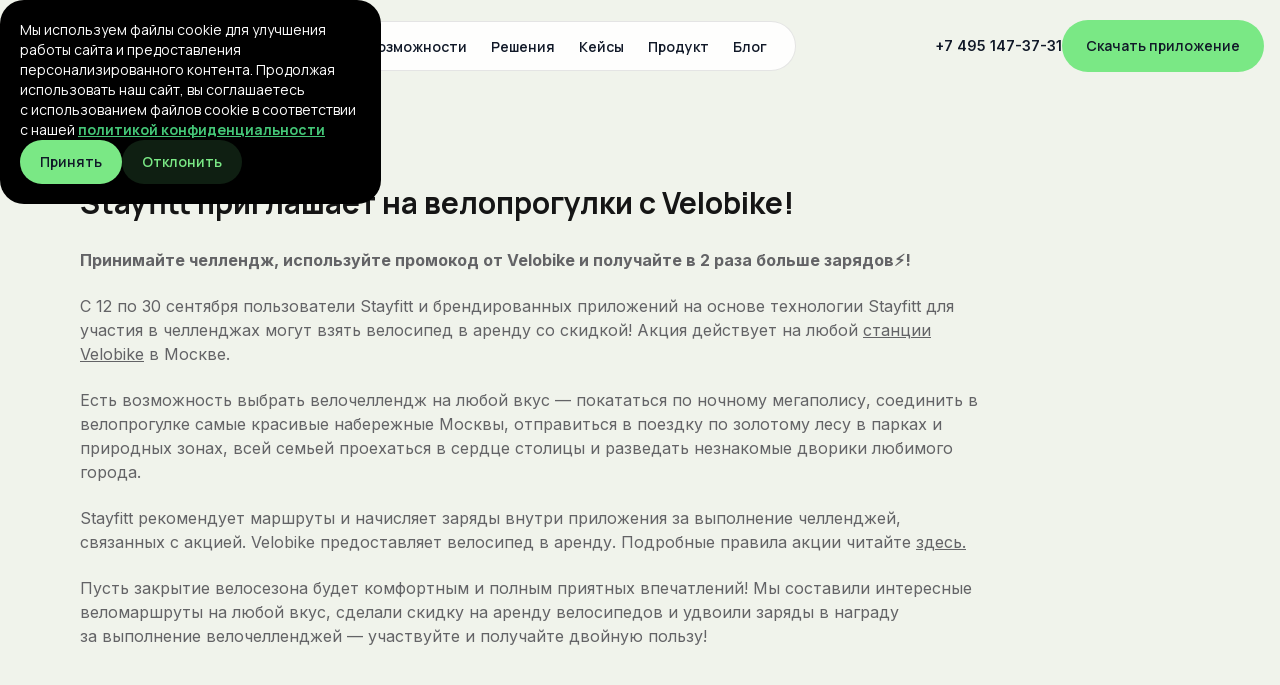

--- FILE ---
content_type: text/html; charset=utf-8
request_url: https://www.stayfitt.ru/velobike
body_size: 49560
content:
<!DOCTYPE html><!-- Last Published: Wed Jan 14 2026 18:28:45 GMT+0000 (Coordinated Universal Time) --><html data-wf-domain="www.stayfitt.ru" data-wf-page="658acf8c80101def93d66668" data-wf-site="61128660ed5e2a43502627ec"><head><meta charset="utf-8"><title>Stayfitt приглашает на велопрогулки с Velobike! | Корпоративный спорт и wellbeing‑программы в мобильном приложении</title><meta content="Участвуйте в велопрогулках с Velobike и Stayfitt! Получите в 2 раза больше зарядов с промокодом. Велосипеды со скидкой на станциях Velobike в Москве." name="description"><meta content="Stayfitt приглашает на велопрогулки с Velobike! | Корпоративный спорт и wellbeing‑программы в мобильном приложении" property="og:title"><meta content="Участвуйте в велопрогулках с Velobike и Stayfitt! Получите в 2 раза больше зарядов с промокодом. Велосипеды со скидкой на станциях Velobike в Москве." property="og:description"><meta content="Stayfitt приглашает на велопрогулки с Velobike! | Корпоративный спорт и wellbeing‑программы в мобильном приложении" property="twitter:title"><meta content="Участвуйте в велопрогулках с Velobike и Stayfitt! Получите в 2 раза больше зарядов с промокодом. Велосипеды со скидкой на станциях Velobike в Москве." property="twitter:description"><meta property="og:type" content="website"><meta content="summary_large_image" name="twitter:card"><meta content="width=device-width, initial-scale=1" name="viewport"><meta content="google-site-verification=hREJDvgodat3SXEl2Qj0cNUSdnmFp88lxpScr9WplfY" name="google-site-verification"><link href="https://cdn.reflowapp.pro/assets/61128660ed5e2a43502627ec/css/stayfitt.webflow.shared.d4ffda89c.min.css?v=ae07b8f7a4" rel="stylesheet" type="text/css" integrity="sha384-1P/aicLwpgxuz8pNrxfttDtzmGa6WabpeFzCe+VRx9OQil3GYTDL6B2pKGX7o2So" crossorigin="anonymous"><link href="https://fonts.googleapis.com" rel="preconnect"><link href="https://fonts.gstatic.com" rel="preconnect" crossorigin="anonymous"><script src="https://ajax.googleapis.com/ajax/libs/webfont/1.6.26/webfont.js" type="text/javascript"></script><script type="text/javascript">WebFont.load({  google: {    families: ["Inter:regular,500,600,700,800:cyrillic,latin","Roboto:regular,500,700","Manrope:200,300,regular,500,600,700,800","IBM Plex Mono:100,200,300,regular,500,600,700:cyrillic,latin"]  }});</script><script type="text/javascript">!function(o,c){var n=c.documentElement,t=" w-mod-";n.className+=t+"js",("ontouchstart"in o||o.DocumentTouch&&c instanceof DocumentTouch)&&(n.className+=t+"touch")}(window,document);</script><link href="https://cdn.reflowapp.pro/assets/61128660ed5e2a43502627ec/images/611a385fd1ba79fedff6a279_32.png" rel="shortcut icon" type="image/x-icon"><link href="https://cdn.reflowapp.pro/assets/61128660ed5e2a43502627ec/images/611a3863d1ba79a85af6a27a_256.png" rel="apple-touch-icon"><link href="https://stayfitt.ru/velobike" rel="canonical"><script async="" src="https://www.googletagmanager.com/gtag/js?id=G-W4D8THEYGX"></script><script type="text/javascript">window.dataLayer = window.dataLayer || [];function gtag(){dataLayer.push(arguments);}gtag('js', new Date());gtag('config', 'G-W4D8THEYGX', {'anonymize_ip': false});</script><script src="https://cdn.reflowapp.pro/assets/61128660ed5e2a43502627ec/js/api.js?v=9ac1852dc0" type="text/javascript"></script><!-- Yandex.Metrika counter -->
<script type="text/javascript">
    (function(m,e,t,r,i,k,a){
        m[i]=m[i]||function(){(m[i].a=m[i].a||[]).push(arguments)};
        m[i].l=1*new Date();
        for (var j = 0; j < document.scripts.length; j++) {if (document.scripts[j].src === r) { return; }}
        k=e.createElement(t),a=e.getElementsByTagName(t)[0],k.async=1,k.src=r,a.parentNode.insertBefore(k,a)
    })(window, document,'script','https://mc.yandex.ru/metrika/tag.js', 'ym');

    ym(85909066, 'init', {webvisor:true, clickmap:true, accurateTrackBounce:true, trackLinks:true});
</script>
<noscript><div><img src="https://mc.yandex.ru/watch/85909066" style="position:absolute; left:-9999px;" alt="" /></div></noscript>
<!-- /Yandex.Metrika counter -->


<!-- скрипт модалки куки -->
<script>
        document.addEventListener("DOMContentLoaded", function () {
            const banner = document.querySelector(".cookie-banner");

            const hasChoice = localStorage.getItem("cookieChoice");
            if (!hasChoice) {
                banner.style.display = "flex";
            }

            document.querySelector(".cookie-banner__button--accept").addEventListener("click", function () {
                localStorage.setItem("cookieChoice", "accepted");
                banner.style.display = "none";
                loadScripts();
            });

            document.querySelector(".cookie-banner__done").addEventListener("click", function () {
                localStorage.setItem("cookieChoice", "rejected");
                banner.style.display = "none";
            });
        });

    </script>
<!--  -->

<meta name="format-detection" content="telephone=no">

<style>
  input,
  textarea,
  select,
  div,
  a,
  li,
  button {
    outline: none !important;
  }

  input:not([type=checkbox]):not([type=radio]),
  textarea {
    -webkit-appearance: none;
    -moz-appearance: none;
    appearance: none;
  }

  body {
    -webkit-font-smoothing: antialiased;
  }
</style>

<style>
  
  .nav-link.w--current+.navlink-bg {
    opacity: 1;
  }

  .slick-arrow[aria-disabled="true"] {
    opacity: 0.3;
    cursor: auto;
  }

  #carrotquest-messenger-collapsed-container {
    margin-bottom: 10px !important;
    margin-right: 10px !important;
  }

  @media screen and (max-width: 767px) {
    .form-cards {
      display: none !important;
    }
  }
</style>

<meta name="yandex-verification" content="06cccf74bd211ee2">
<meta name="ahrefs-site-verification" content="e8585475da2374637eb97a58d0baa2b13dfd8aad10079c4bd11b8cdca1e0735d"><style>
.art_slider_1 .slick-list,
.cs-screens-row .slick-list,
.form-cards .slick-list,
.art-other-row .slick-list,
.reviews-slider .slick-list {
    overflow: visible !important;
}

.art_slider_1 .slick-track,
.art-other-row .slick-track,
.reviews-slider .slick-track {
  display: flex;
}
.art_slider_1 .slick-slide, 
.art_slider_1 .slick-slide >div,
.art_slider_1 .slick-slide >div>div,
.art-other-row .slick-slide, 
.art-other-row .slick-slide >div,
.art-other-row .slick-slide >div>div, 
.reviews-slider .slick-slide, 
.reviews-slider .slick-slide >div,
.reviews-slider .slick-slide >div>div  {
  display: flex !important;
  height: auto !important;
  width: 100%;
}

/* Slider dots */
ul.slick-dots {
	margin-bottom: 0;
	padding-left: 0;
  line-height: 0%;
}
.slick-dots li {
	display: inline-block;
	margin-right: 4px;
  margin-left: 4px;
}
.slick-dots button {
  display: block;
  padding: 0;
  background-color: #636366;
  opacity: 0.2;
  text-indent: -9999px;
    width: 10px;
    height: 10px;
    border-radius: 100%;
}
.slick-dots li.slick-active button {
  background-color: #636366;
  opacity: 1;
}

@media screen and (max-width: 992px) {
.form-cards .slick-track {
  display: flex;
}
.form-cards .slick-slide, 
.form-cards .slick-slide >div,
.form-cards .slick-slide >div>div {
  display: flex !important;
  height: auto !important;
  width: 100%;
}
}
</style><script type="text/javascript">window.__WEBFLOW_CURRENCY_SETTINGS = {"currencyCode":"USD","symbol":"$","decimal":".","fractionDigits":2,"group":",","template":"{{wf {\"path\":\"symbol\",\"type\":\"PlainText\"} }} {{wf {\"path\":\"amount\",\"type\":\"CommercePrice\"} }} {{wf {\"path\":\"currencyCode\",\"type\":\"PlainText\"} }}","hideDecimalForWholeNumbers":false};</script></head><body class="body-article"><div class="all-pages-block"><div data-w-id="9abd5f83-0f15-55fe-8c94-d3f1c68d50c7" class="download-app-lb lb"><div class="close-lb"></div><div class="lb-block"><img src="https://cdn.reflowapp.pro/assets/61128660ed5e2a43502627ec/images/64b7948912949eb74553325c_close.svg" loading="lazy" alt="" class="close-lb-ic"><h2 class="art-title">Получить ссылку на скачивание приложения Styfitt</h2><div class="form-block w-form"><form id="wf-form-Download-App" name="wf-form-Download-App" data-name="Download App" method="get" data-wf-page-id="658acf8c80101def93d66668" data-wf-element-id="9abd5f83-0f15-55fe-8c94-d3f1c68d50ce"><input class="text-field mb30 w-input" maxlength="256" name="Name" data-name="Name" placeholder="Имя*" type="text" id="Name" required=""><input class="text-field w-input" maxlength="256" name="Email" data-name="Email" placeholder="Email*" type="email" id="Email" required=""><input class="text-field w-input" maxlength="256" name="Phone" data-name="Phone" placeholder="Телефон*" type="tel" id="Phone" required=""><div class="hidden-inputs"><input class="w-input" maxlength="256" name="utm_source" data-name="utm_source" placeholder="" type="text" id="utm_source-4"><input class="w-input" maxlength="256" name="utm_medium" data-name="utm_medium" placeholder="" type="text" id="utm_medium-4"><input class="w-input" maxlength="256" name="utm_campaign" data-name="utm_campaign" placeholder="" type="text" id="utm_campaign-4"><input class="w-input" maxlength="256" name="utm_term" data-name="utm_term" placeholder="" type="text" id="utm_term-4"><input class="w-input" maxlength="256" name="utm_content" data-name="utm_content" placeholder="" type="text" id="utm_content"><input class="w-input" maxlength="256" name="full_url" data-name="full_url" placeholder="" type="text" id="full_url"></div><div class="feedback__checkers-box"><div class="feedback__valid-wrapper"><label id="policy" class="w-checkbox feedback__check-wrapper"><div class="w-checkbox-input w-checkbox-input--inputType-custom feedback__check"></div><input type="checkbox" name="policy" id="policy" data-name="policy" required="" style="opacity:0;position:absolute;z-index:-1"><span class="feedback__check-text w-form-label" for="policy">Я даю <a href="/docs/web/consent.pdf" target="_blank" class="feedback__check-link">согласие</a> на обработку моих персональных данных в соответствии с&nbsp;<a href="/docs/web/privacy.pdf" target="_blank" class="feedback__check-link">Политикой конфиденциальности</a></span></label><div id="checkValidTextDownload3" class="feedback__check-text feedback__check-text--valid">Вы не согласились с обработкой персональных данных</div></div><label id="terms" class="w-checkbox feedback__check-wrapper"><div class="w-checkbox-input w-checkbox-input--inputType-custom feedback__check"></div><input type="checkbox" name="terms" id="terms" data-name="terms" style="opacity:0;position:absolute;z-index:-1"><span class="feedback__check-text w-form-label" for="terms">Я <a href="/docs/web/consent_ads.pdf" target="_blank" class="feedback__check-link">соглашаюсь</a> на получение информационных и&nbsp;рекламных материалов от&nbsp;Stayfitt, в том числе полезных материалов</span></label></div><div class="w-embed"><input type="hidden" class="utm_source" placeholder="utm_source" name="utm_source">
<input type="hidden" class="utm_medium" placeholder="utm_medium" name="utm_medium">
<input type="hidden" class="utm_campaign" placeholder="utm_campaign" name="utm_campaign"></div><div data-sitekey="6LemFQgsAAAAADl09iX4gXwGXWcTVB0SFAdXgH5e" class="w-form-formrecaptcha g-recaptcha g-recaptcha-error g-recaptcha-disabled"></div><input type="submit" data-wait="" class="header__button header__button-popap w-button" value="Получить"></form><div class="success-message w-form-done"><div>Спасибо! Мы получили вашу заявку и свяжемся с вами в ближайшее время!</div></div><div class="w-form-fail"><div>Проверьте, пожалуйста, правильность заполнения полей.</div></div></div></div></div><a href="/blog/korporativnoe-blagopoluchie-2-0-opyt-stayfitt-po-integracii-ai-dms-i-esg-za-2025-god" class="header__banner w-inline-block"><img src="https://cdn.reflowapp.pro/assets/61128660ed5e2a43502627ec/images/694c266b151b23452b569eac_v1.webp" loading="lazy" width="1920" sizes="(max-width: 1919px) 100vw, 1920px" alt="" srcset="https://cdn.reflowapp.pro/assets/61128660ed5e2a43502627ec/images/694c266b151b23452b569eac_v1-p-500.webp 500w, https://cdn.reflowapp.pro/assets/61128660ed5e2a43502627ec/images/694c266b151b23452b569eac_v1-p-800.webp 800w, https://cdn.reflowapp.pro/assets/61128660ed5e2a43502627ec/images/694c266b151b23452b569eac_v1-p-1080.webp 1080w, https://cdn.reflowapp.pro/assets/61128660ed5e2a43502627ec/images/694c266b151b23452b569eac_v1-p-1600.webp 1600w, https://cdn.reflowapp.pro/assets/61128660ed5e2a43502627ec/images/694c266b151b23452b569eac_v1-p-2000.webp 2000w, https://cdn.reflowapp.pro/assets/61128660ed5e2a43502627ec/images/694c266b151b23452b569eac_v1-p-2600.webp 2600w, https://cdn.reflowapp.pro/assets/61128660ed5e2a43502627ec/images/694c266b151b23452b569eac_v1-p-3200.webp 3200w, https://cdn.reflowapp.pro/assets/61128660ed5e2a43502627ec/images/694c266b151b23452b569eac_v1.webp 3840w" class="header__banner-image header__banner-image_desktop" title=""><img src="https://cdn.reflowapp.pro/assets/61128660ed5e2a43502627ec/images/694c267d5f85ccff63655c51_v1_tablet.webp" loading="lazy" alt="" class="header__banner-image header__banner-image_middle"><img src="https://cdn.reflowapp.pro/assets/61128660ed5e2a43502627ec/images/694c268c04a4c95c3d846c0f_mobile.png" loading="lazy" width="375" alt="" class="header__banner-image header__banner-image_mobile header__banner-image_mobile--cover"></a><div class="cookie-banner"><div class="cookie-banner__inner"><div class="cookie-banner__text">Мы используем файлы cookie для улучшения работы сайта и предоставления персонализированного контента. Продолжая использовать наш сайт, вы соглашаетесь с&nbsp;использованием файлов cookie в соответствии с&nbsp;нашей <a href="/docs/web/privacy.pdf" target="_blank" class="cookie-banner__text-link">политикой конфиденциальности</a></div><div class="cookie-banner__buttons"><a href="#" class="cookie-banner__button cookie-banner__button--accept w-button">Принять</a><a href="#" class="cookie-banner__button cookie-banner__done w-button">Отклонить</a></div></div></div><header class="header"><div class="w-layout-blockcontainer container container-header w-container"><div class="header__wrapper"><div class="header__left-wrapper"><a href="/" class="header__logo-link w-inline-block"><img src="https://cdn.reflowapp.pro/assets/61128660ed5e2a43502627ec/images/66c393e2053e7ab3a0f29fa1_logo-header.svg" loading="lazy" alt="" class="referal-pg__header-logo"></a><div class="logo-text">В реестре Российского ПО</div></div><nav class="header__navigation"><a href="/" class="header__logo-m-link w-inline-block"><img src="https://cdn.reflowapp.pro/assets/61128660ed5e2a43502627ec/images/66c65b57a388b415db5059b6_logo.svg" loading="lazy" alt="" class="header__logo-m"></a><div class="header__menu-wrapper"><div data-w-id="f7a636eb-ee8e-af84-8625-76851281ec71" class="header__close-button"></div><div class="div-block-40"><ul role="list" class="header__menu"><li data-w-id="f7a636eb-ee8e-af84-8625-76851281ec73" class="header__list-item"><div data-w-id="f7a636eb-ee8e-af84-8625-76851281ec74" class="header__link-wrapper"><a data-w-id="f7a636eb-ee8e-af84-8625-76851281ec75" href="/vozmozhnosti-cifrovoy-platformy-stayfitt" class="header__link">Возможности</a><div class="header__dropdown-wrapper header__dropdown-wrapper_opportunities"><div class="header__dropdown"><h3 class="header__title-section">Возможности</h3><div class="header__dropdown-columns"><div class="header__dropdown-column"><div class="header__dropdown-inner"><h4 class="header__dropdown-subtitle">Разделы платформы</h4><ul role="list" class="header__dropdown-list"><li class="header__dropdown-item"><a href="/indeks-zdorovya" class="header__dropdown-link w-inline-block"><div class="header__dropdown-icon-wrapper"><div class="header__dropdown-svg w-embed"><style>
.header__dropdown-link:hover .header__dropdown-icon-wrapper {
	background-color: #64CE7B;
  border: 1px solid #FBFCFA;
}

.header__dropdown-link path {
	transition: all .3s ease;
}

.header__dropdown-link:hover path {
	fill: #fff
}
</style>
<svg width="19" height="19" viewBox="0 0 19 19" fill="none" xmlns="http://www.w3.org/2000/svg">
    <path d="M.368 11.403V7.888q0-.756.466-1.222.475-.465 1.24-.466h3.98V2.228q0-.765.467-1.23.465-.476 1.221-.476h3.516q.755 0 1.222.475.465.465.465 1.23V6.2h3.982q.765 0 1.23.466.475.466.475 1.222v3.515q0 .757-.475 1.222-.465.465-1.23.466h-3.982v3.981q0 .765-.466 1.23-.465.475-1.221.475H7.742q-.755 0-1.221-.474-.466-.466-.466-1.23V13.09H2.082q-.765 0-1.24-.466-.474-.465-.474-1.222" fill="#64CE7B"></path>
</svg></div></div><div class="header__dropdown-link-text">Индекс здоровья</div></a></li><li class="header__dropdown-item"><a href="/dashbord-analitiki-dlya-hr" class="header__dropdown-link w-inline-block"><div class="header__dropdown-icon-wrapper"><div class="header__dropdown-svg w-embed"><style>
.header__dropdown-link:hover .header__dropdown-icon-wrapper {
	background-color: #64CE7B;
  border: 1px solid #FBFCFA;
}

.header__dropdown-link path {
	transition: all .3s ease;
}

.header__dropdown-link:hover path {
	fill: #fff
}
</style>
<svg width="16" height="22" viewBox="0 0 16 22" fill="none" xmlns="http://www.w3.org/2000/svg">
    <path d="M4.001 10.494h7.998a.55.55 0 0 0 .404-.167.54.54 0 0 0 .167-.395.55.55 0 0 0-.167-.405.54.54 0 0 0-.404-.175H4.001a.54.54 0 0 0-.404.175.55.55 0 0 0-.167.405.54.54 0 0 0 .167.395.55.55 0 0 0 .404.167m0 3.217h7.998a.55.55 0 0 0 .404-.167.55.55 0 0 0 .167-.404.52.52 0 0 0-.167-.396.55.55 0 0 0-.404-.167H4.001a.55.55 0 0 0-.404.167.52.52 0 0 0-.167.396.55.55 0 0 0 .167.404.55.55 0 0 0 .404.167m0 3.393h4.025a.54.54 0 0 0 .396-.168.57.57 0 0 0 .167-.404.52.52 0 0 0-.167-.395.52.52 0 0 0-.396-.167H4.001a.55.55 0 0 0-.404.167.52.52 0 0 0-.167.395.57.57 0 0 0 .571.572m-.668 4.693q-1.362 0-2.048-.695-.677-.685-.677-2.065V5.704q0-1.38.668-2.065.669-.695 1.97-.695h.201v1.152q0 .826.51 1.362.51.528 1.327.527h5.432q.817 0 1.327-.527.51-.536.51-1.362V2.944h.202q1.3 0 1.969.695.668.685.668 2.065v13.333q0 1.38-.686 2.066-.676.694-2.039.694zM5.284 4.966q-.387 0-.606-.229-.21-.228-.211-.641v-.923q0-.414.21-.642.221-.228.607-.228h.809a1.87 1.87 0 0 1 .589-1.275Q7.235.501 8 .501t1.31.527q.553.528.597 1.275h.809q.387 0 .598.228.22.229.22.642v.923q0 .413-.22.641-.211.23-.598.229zM8 3.138q.316 0 .536-.229a.73.73 0 0 0 .229-.536.73.73 0 0 0-.229-.545A.72.72 0 0 0 8 1.6a.74.74 0 0 0-.545.228.74.74 0 0 0-.22.545q0 .308.22.536A.74.74 0 0 0 8 3.138" fill="#64CE7B"></path>
</svg></div></div><div class="header__dropdown-link-text">Кабинет HR</div></a></li><li class="header__dropdown-item"><a href="/integraciya-s-trekerami" class="header__dropdown-link w-inline-block"><div class="header__dropdown-icon-wrapper"><div class="header__dropdown-svg w-embed"><style>
.header__dropdown-link:hover .header__dropdown-icon-wrapper {
	background-color: #64CE7B;
  border: 1px solid #FBFCFA;
}

.header__dropdown-link path {
	transition: all .3s ease;
}

.header__dropdown-link:hover path {
	fill: #fff
}
</style>
<svg width="13" height="20" viewBox="0 0 13 20" fill="none" xmlns="http://www.w3.org/2000/svg">
    <path d="M.041 13.214v-7.11q0-1.029.396-1.767A2.7 2.7 0 0 1 1.57 3.194q.37-.184.59-.457.228-.272.35-.703l.282-.949Q3.038.25 3.943.25h4.06q.915 0 1.143.835l.29.95q.133.429.352.702.229.264.589.457.747.414 1.134 1.152.395.738.395 1.758v7.11q0 1.02-.395 1.758a2.75 2.75 0 0 1-1.134 1.151q-.36.193-.589.457a2.1 2.1 0 0 0-.351.712l-.29.94q-.247.835-1.143.835h-4.06q-.906 0-1.152-.835l-.281-.94a2 2 0 0 0-.36-.712 1.9 1.9 0 0 0-.58-.457 2.8 2.8 0 0 1-1.143-1.151Q.04 14.234.04 13.214m1.283-.185q0 .975.536 1.538.546.554 1.512.554h5.203q.967 0 1.503-.554.545-.562.545-1.538V6.297q0-.985-.545-1.538-.535-.563-1.503-.563H3.372q-.966 0-1.512.563-.536.554-.536 1.538zm10.389-3.99V6.235h.316q.343 0 .545.22.21.21.211.589V8.23q0 .378-.21.598-.202.21-.546.211zM3.39 7.791a.56.56 0 0 1 .395-.202.56.56 0 0 1 .43.123l1.592 1.345L8.61 6.622a.6.6 0 0 1 .422-.167q.246 0 .413.167.176.185.176.44a.51.51 0 0 1-.184.404l-3.068 2.68q-.272.238-.545.238-.272 0-.553-.238l-1.802-1.51a.62.62 0 0 1-.22-.413.57.57 0 0 1 .14-.431" fill="#64CE7B"></path>
</svg></div></div><div class="header__dropdown-link-text">Синхронизация с трекерами</div></a></li><li class="header__dropdown-item"><a href="/ligi-i-reytingi" class="header__dropdown-link w-inline-block"><div class="header__dropdown-icon-wrapper"><div class="header__dropdown-svg w-embed"><style>
.header__dropdown-link:hover .header__dropdown-icon-wrapper {
	background-color: #64CE7B;
  border: 1px solid #FBFCFA;
}

.header__dropdown-link path {
	transition: all .3s ease;
}

.header__dropdown-link:hover path {
	fill: #fff
}
</style>
<svg width="11" height="20" viewBox="0 0 11 20" fill="none" xmlns="http://www.w3.org/2000/svg">
    <path d="M7.144 17.74q.395.027.808.202.422.176.712.449.21.201-.018.369a2.1 2.1 0 0 1-.773.36 2.2 2.2 0 0 1-.835.062 2.4 2.4 0 0 1-.809-.211 2.7 2.7 0 0 1-.711-.457q-.255-.238.052-.413.326-.194.756-.3.43-.096.818-.06m1.845-2.97q.184-.282.405-.018.263.3.439.72.176.414.202.8.035.405-.097.844a2 2 0 0 1-.377.747q-.185.23-.37.01a2.4 2.4 0 0 1-.43-.704 2.7 2.7 0 0 1-.194-.826q-.017-.378.097-.809.114-.44.325-.764m-4.324.588q.369.123.72.405.361.271.572.615.158.255-.114.352-.378.158-.835.158t-.826-.15a2.63 2.63 0 0 1-1.292-1.037q-.176-.29.14-.386a2.4 2.4 0 0 1 .818-.097q.447.01.817.14m2.531-2.39q.255-.245.396.07.175.36.237.809.061.448-.017.826-.062.413-.3.808a2.1 2.1 0 0 1-.553.616q-.246.176-.36-.088a2.3 2.3 0 0 1-.229-.791 2.7 2.7 0 0 1 .026-.844q.08-.369.29-.756.22-.396.51-.65M.965 11.957q-.053-.325.281-.29.378.044.782.237.405.194.686.466.28.255.492.65.22.395.281.8.036.3-.246.282a2.4 2.4 0 0 1-.835-.194 2.1 2.1 0 0 1-.685-.474 2.6 2.6 0 0 1-.492-.677 2.5 2.5 0 0 1-.264-.8M6 11.201q.334-.123.334.229.026.387-.106.826a2.8 2.8 0 0 1-.342.765q-.21.342-.59.606-.377.255-.773.351-.281.054-.307-.228a2.8 2.8 0 0 1 .114-.844q.132-.43.37-.738.219-.307.58-.571.36-.273.72-.396M4.533 9.145q.29-.248.703-.405.423-.166.818-.202.325-.008.272.316a2.7 2.7 0 0 1-.325.783 2.7 2.7 0 0 1-.536.641 2.2 2.2 0 0 1-.73.422 2.3 2.3 0 0 1-.835.15q-.28-.01-.228-.29a2.4 2.4 0 0 1 .316-.774q.237-.395.545-.641M.973 7.993q.036-.352.352-.21.352.14.695.43.342.28.553.615.21.344.317.782.105.44.061.818-.035.3-.316.21-.387-.105-.747-.386a2.2 2.2 0 0 1-.545-.642 2.7 2.7 0 0 1-.317-.782 2.6 2.6 0 0 1-.052-.835m4.044-1.802q.35-.13.8-.14.448-.009.826.096.315.106.14.37-.193.333-.554.624-.351.29-.738.44-.378.148-.835.157-.457 0-.826-.158-.273-.123-.114-.36.21-.343.562-.616a2.6 2.6 0 0 1 .739-.413M2.063 3.89q.158-.3.405-.088.28.264.5.659.23.387.308.765.088.386.036.835a2.3 2.3 0 0 1-.229.79q-.141.264-.36.097a2.2 2.2 0 0 1-.563-.624 2.4 2.4 0 0 1-.316-.79 2.6 2.6 0 0 1-.009-.827q.061-.457.228-.817m4.544-.229q.387-.079.827-.026.447.053.8.21.307.141.087.396a2.8 2.8 0 0 1-1.424.844q-.386.105-.843.044a2.2 2.2 0 0 1-.8-.264q-.237-.158-.062-.369a2.3 2.3 0 0 1 .633-.536q.396-.228.782-.299M4.015.953q.193-.272.413-.017.245.308.413.72.167.414.193.791a2.3 2.3 0 0 1-.088.826q-.114.44-.334.774-.158.237-.378.035a2.3 2.3 0 0 1-.474-.712 2.3 2.3 0 0 1-.185-.817 2.4 2.4 0 0 1 .097-.818q.123-.448.343-.782M8.55.065q.333-.043.299.29a2.8 2.8 0 0 1-.264.81q-.193.403-.457.676a2.2 2.2 0 0 1-.694.5 2.3 2.3 0 0 1-.809.22q-.28.01-.255-.272.045-.386.237-.791a2.4 2.4 0 0 1 .484-.685q.272-.273.668-.475.405-.21.79-.273" fill="#64CE7B"></path>
</svg></div></div><div class="header__dropdown-link-text">Лиги и рейтинги</div></a></li><li class="header__dropdown-item"><a href="/magazin-nagrad-na-well-being-platforme-stayfitt" class="header__dropdown-link w-inline-block"><div class="header__dropdown-icon-wrapper"><div class="header__dropdown-svg w-embed"><style>
.header__dropdown-link:hover .header__dropdown-icon-wrapper {
	background-color: #64CE7B;
  border: 1px solid #FBFCFA;
}

.header__dropdown-link path {
	transition: all .3s ease;
}

.header__dropdown-link:hover path {
	fill: #fff
}
</style>
<svg width="21" height="18" viewBox="0 0 21 18" fill="none" xmlns="http://www.w3.org/2000/svg"><path d="M.129 1.298q0-.264.193-.457A.6.6 0 0 1 .78.639h3.085q.677 0 .914.255.246.255.317.764l.176 1.116h14.343q.36 0 .58.203.22.192.22.51a2 2 0 0 1-.035.333l-.703 4.65q-.14.95-.65 1.503-.51.545-1.477.545H6.396l.14.922q.053.405.281.65.238.238.607.238H17.53q.255 0 .449.194a.62.62 0 0 1 .193.465.645.645 0 0 1-.642.66H7.274q-.958 0-1.467-.545-.51-.546-.65-1.486L3.75 1.966H.78a.664.664 0 0 1-.65-.668m6.407 15.196q0-.396.193-.72a1.5 1.5 0 0 1 .51-.52q.325-.184.73-.184.588 0 1.002.413.422.414.422 1.011 0 .599-.422 1.01-.414.414-1.002.414a1.417 1.417 0 0 1-1.433-1.424m8.218 0q0-.396.193-.72.194-.325.519-.52.325-.184.72-.184.599 0 1.011.413.423.414.422 1.011 0 .599-.422 1.01a1.38 1.38 0 0 1-1.01.414q-.59 0-1.011-.413a1.36 1.36 0 0 1-.422-1.01" fill="#64CE7B"></path></svg></div></div><div class="header__dropdown-link-text">Магазин наград</div></a></li><li class="header__dropdown-item"><a href="/kalendar-meropriyatiy" class="header__dropdown-link w-inline-block"><div class="header__dropdown-icon-wrapper"><div class="header__dropdown-svg w-embed"><style>
.header__dropdown-link:hover .header__dropdown-icon-wrapper {
	background-color: #64CE7B;
  border: 1px solid #FBFCFA;
}

.header__dropdown-link path {
	transition: all .3s ease;
}

.header__dropdown-link:hover path {
	fill: #fff
}
</style>
<svg width="22" height="17" viewBox="0 0 22 17" fill="none" xmlns="http://www.w3.org/2000/svg">
    <path d="M4.61 5.288q.36 0 .607-.246a.83.83 0 0 0 .246-.598q0-.36-.246-.597A.82.82 0 0 0 4.61 3.6a.82.82 0 0 0-.589.246.8.8 0 0 0-.246.597q0 .335.246.59.255.255.59.254m0 2.769q.36 0 .607-.246a.8.8 0 0 0 .246-.598.8.8 0 0 0-.246-.598.82.82 0 0 0-.607-.246.8.8 0 0 0-.589.255.8.8 0 0 0-.246.589q0 .342.246.598.255.246.59.246m0 2.76q.36 0 .607-.247a.8.8 0 0 0 .246-.597.8.8 0 0 0-.246-.59.82.82 0 0 0-.607-.245.8.8 0 0 0-.589.255.8.8 0 0 0-.246.58q0 .351.246.597t.59.246m0 2.909q.36 0 .607-.247a.8.8 0 0 0 .246-.597.8.8 0 0 0-.246-.598.8.8 0 0 0-.607-.255.8.8 0 0 0-.589.255.83.83 0 0 0-.246.598q0 .342.246.598.255.246.59.246m2.734-8.728H17.71a.55.55 0 0 0 .404-.158.54.54 0 0 0 .167-.396.56.56 0 0 0-.167-.413.55.55 0 0 0-.404-.167H7.344a.55.55 0 0 0-.405.167.56.56 0 0 0-.167.413.54.54 0 0 0 .167.396.57.57 0 0 0 .405.158m0 2.777h5.739a.54.54 0 0 0 .396-.167.54.54 0 0 0 .167-.395.55.55 0 0 0-.168-.404.54.54 0 0 0-.395-.167h-5.74a.55.55 0 0 0-.404.167.55.55 0 0 0-.167.404.54.54 0 0 0 .167.395.55.55 0 0 0 .405.167m0 2.778h10.362a.53.53 0 0 0 .404-.167.56.56 0 0 0 .167-.413.51.51 0 0 0-.167-.387.53.53 0 0 0-.404-.167H7.344a.55.55 0 0 0-.405.167.51.51 0 0 0-.167.387q0 .245.167.413a.55.55 0 0 0 .405.167m0 2.9h5.739a.54.54 0 0 0 .396-.167.55.55 0 0 0 .167-.404.52.52 0 0 0-.168-.396.52.52 0 0 0-.395-.167h-5.74a.55.55 0 0 0-.404.167.52.52 0 0 0-.167.396.55.55 0 0 0 .167.404.55.55 0 0 0 .405.167M3.397 16.75q-1.379 0-2.074-.685-.685-.678-.685-2.03V3.292q0-1.362.685-2.04Q2.018.57 3.397.569h15.205q1.39 0 2.075.686t.685 2.039v10.74q0 1.354-.685 2.03-.686.686-2.075.686z" fill="#64CE7B"></path>
</svg></div></div><div class="header__dropdown-link-text">Календарь событий</div></a></li></ul></div></div><div class="header__dropdown-separator"></div><div class="header__dropdown-column"><div class="header__dropdown-inner"><h4 class="header__dropdown-subtitle">Well-being академия</h4><ul role="list" class="header__dropdown-list"><li class="header__dropdown-item"><a href="/well-being-chellendzhi" class="header__dropdown-link w-inline-block"><div class="header__dropdown-icon-wrapper"><div class="header__dropdown-svg w-embed"><style>
.header__dropdown-link:hover .header__dropdown-icon-wrapper {
	background-color: #64CE7B;
  border: 1px solid #FBFCFA;
}

.header__dropdown-link path {
	transition: all .3s ease;
}

.header__dropdown-link:hover path {
	fill: #fff
}
</style>
<svg width="14" height="21" viewBox="0 0 14 21" fill="none" xmlns="http://www.w3.org/2000/svg"><path d="M.804 11.674q0-.264.228-.563l7.99-9.975q.219-.282.474-.343a.63.63 0 0 1 .466.053q.21.105.29.351.088.246-.044.58l-2.62 7.12h4.967q.281 0 .457.175a.56.56 0 0 1 .175.422q0 .273-.228.563l-7.99 9.984q-.219.273-.483.334a.6.6 0 0 1-.465-.044.6.6 0 0 1-.29-.351q-.08-.246.052-.59l2.62-7.119H1.436a.64.64 0 0 1-.458-.167.6.6 0 0 1-.175-.43" fill="#64CE7B"></path></svg></div></div><div class="header__dropdown-link-text">Well-being челленджи</div></a></li><li class="header__dropdown-item"><a href="/kursy" class="header__dropdown-link w-inline-block"><div class="header__dropdown-icon-wrapper"><div class="header__dropdown-svg w-embed"><style>
.header__dropdown-link:hover .header__dropdown-icon-wrapper {
	background-color: #64CE7B;
  border: 1px solid #FBFCFA;
}

.header__dropdown-link path {
	transition: all .3s ease;
}

.header__dropdown-link:hover path {
	fill: #fff
}
</style>
<svg width="17" height="21" viewBox="0 0 17 21" fill="none" xmlns="http://www.w3.org/2000/svg"><path d="M.555 17.703V4.616q0-1.195.641-1.81.65-.615 1.723-.677a53 53 0 0 0 2.997-.264 53 53 0 0 0 5.238-.914q1.266-.299 1.943.299.675.597.676 1.907v12.867q0 1.152-.395 1.714-.396.572-1.336.835a36 36 0 0 1-3.146.72q-1.477.274-2.883.414-1.407.14-2.883.22-1.222.07-1.899-.51-.675-.57-.676-1.714m3.243-11.17a38 38 0 0 0 3.542-.379 57 57 0 0 0 3.2-.615q.316-.06.412-.21.106-.15.106-.344a.45.45 0 0 0-.159-.351q-.157-.15-.457-.088a53 53 0 0 1-3.111.589 38 38 0 0 1-3.533.378q-.273.017-.396.167a.55.55 0 0 0-.123.36q0 .21.14.36.15.15.379.132m0 2.917q1.934-.123 3.542-.378a57 57 0 0 0 3.2-.615q.316-.07.412-.21.106-.15.106-.344 0-.21-.159-.36-.157-.15-.457-.088a49 49 0 0 1-3.111.598q-1.6.255-3.533.378-.273.017-.396.167a.54.54 0 0 0-.123.351q0 .22.14.37a.5.5 0 0 0 .379.131m0 2.918q1.934-.132 3.542-.387a52 52 0 0 0 3.2-.606q.316-.07.412-.22.106-.149.106-.334 0-.21-.159-.36-.157-.15-.457-.088a53 53 0 0 1-3.111.589q-1.6.255-3.533.387-.273.017-.396.167a.54.54 0 0 0-.123.351q0 .22.14.37a.5.5 0 0 0 .379.131m0 2.91a34 34 0 0 0 1.916-.168q.809-.105 1.547-.22a.54.54 0 0 0 .343-.193.56.56 0 0 0 .114-.334q0-.21-.158-.36-.159-.157-.466-.105-.65.105-1.424.202a34 34 0 0 1-1.872.149q-.273.027-.396.176a.52.52 0 0 0-.123.351q0 .22.14.37a.5.5 0 0 0 .379.131m3.78 5.449q1.106-.168 2.302-.413 1.196-.246 2.496-.59.888-.255 1.459-.729.58-.474.861-1.213.282-.729.281-1.758V3.157q0-.202-.017-.386a7 7 0 0 0-.026-.36q.747.219 1.125.852.386.624.386 1.643v13.07q0 1.38-.676 2.065-.677.686-2.04.686z" fill="#64CE7B"></path></svg></div></div><div class="header__dropdown-link-text">Well-being курсы</div></a></li><li class="header__dropdown-item"><a href="/well-being-kontent" class="header__dropdown-link w-inline-block"><div class="header__dropdown-icon-wrapper"><div class="header__dropdown-svg w-embed"><style>
.header__dropdown-link:hover .header__dropdown-icon-wrapper {
	background-color: #64CE7B;
  border: 1px solid #FBFCFA;
}

.header__dropdown-link path {
	transition: all .3s ease;
}

.header__dropdown-link:hover path {
	fill: #fff
}
</style>
<svg width="22" height="21" viewBox="0 0 22 21" fill="none" xmlns="http://www.w3.org/2000/svg"><path d="M1.57 20.076q-.528 0-.81-.281-.271-.281-.272-.8V4.15q0-.518.273-.8.281-.29.808-.29H3.23q.528 0 .8.29.282.282.282.8v14.845q0 .518-.282.8-.272.28-.8.281zm4.85 0q-.526 0-.808-.281-.28-.281-.28-.8V7.147q0-.51.28-.79.282-.29.809-.29h3.56q.527 0 .8.29.28.28.28.79v11.848q0 .518-.28.8-.273.28-.8.281zm.836-10.872h1.907a.5.5 0 0 0 .378-.158.53.53 0 0 0 .158-.387.5.5 0 0 0-.158-.378.5.5 0 0 0-.378-.158H7.256a.54.54 0 0 0-.396.158.5.5 0 0 0-.158.378q0 .229.158.387a.54.54 0 0 0 .396.158m0 8.824h1.907a.5.5 0 0 0 .378-.158.53.53 0 0 0 .158-.387.526.526 0 0 0-.536-.536H7.256q-.237 0-.396.15a.53.53 0 0 0-.158.386q0 .23.158.387a.54.54 0 0 0 .396.158m5.915 2.048q-.527 0-.809-.281-.272-.281-.272-.8V1.715q0-.517.272-.799.282-.29.809-.29h2.17q.528 0 .8.29.282.282.282.8v17.28q0 .517-.281.799-.273.28-.8.281zm5.977.044q-.52.07-.827-.184-.299-.255-.36-.774l-1.688-14.58q-.052-.51.185-.818.246-.307.765-.378l1.406-.202q.527-.07.826.184.307.255.37.765l1.678 14.58q.061.52-.185.827-.237.307-.756.378z" fill="#64CE7B"></path></svg></div></div><div class="header__dropdown-link-text">Well-being контент</div></a></li><li class="header__dropdown-item"><a href="/kurs-po-pitaniyu" class="header__dropdown-link w-inline-block"><div class="header__dropdown-icon-wrapper"><div class="header__dropdown-svg w-embed"><style>
.header__dropdown-link:hover .header__dropdown-icon-wrapper {
	background-color: #64CE7B;
  border: 1px solid #FBFCFA;
}

.header__dropdown-link path {
	transition: all .3s ease;
}

.header__dropdown-link:hover path {
	fill: #fff
}
</style>
<svg width="25" height="20" viewBox="0 0 25 20" fill="none" xmlns="http://www.w3.org/2000/svg"><path d="M.31 15.042a5.3 5.3 0 0 1 .131-1.846 6.8 6.8 0 0 1 .712-1.749 5.9 5.9 0 0 1 1.143-1.406 5.7 5.7 0 0 1-1.143-1.397 6.8 6.8 0 0 1-.712-1.74A5.4 5.4 0 0 1 .31 5.048q.017-.282.184-.422.176-.15.466-.14 1.582.026 2.927.755 1.344.72 2.513 2.083a11.4 11.4 0 0 1 1.96-1.582q1.029-.66 2.136-1.072a5 5 0 0 0-.369-1.195q-.255-.563-.861-1.363-.229-.308-.203-.536.036-.228.317-.378A6.3 6.3 0 0 1 11.603.46a7 7 0 0 1 2.33.07 7.2 7.2 0 0 1 2.17.782 6.3 6.3 0 0 1 1.75 1.433 5.2 5.2 0 0 1 1.072 1.986q1.151.396 2.188.95a10 10 0 0 1 1.855 1.23q.817.676 1.283 1.468.465.79.466 1.661a3.26 3.26 0 0 1-.501 1.732q-.501.816-1.371 1.511-.861.695-1.969 1.248-1.107.555-2.303.932a8.4 8.4 0 0 1-1.617 1.731q-.967.8-2.092 1.345-1.125.555-2.215.72-.57.097-.843-.158-.264-.254-.202-.747l.307-2.522a11.5 11.5 0 0 1-2.891-1.081 11.3 11.3 0 0 1-2.62-1.978q-1.169 1.354-2.513 2.083-1.345.72-2.927.748-.29.008-.466-.132-.167-.15-.184-.431m19.713-4.465q.379 0 .65-.272a.87.87 0 0 0 .282-.65.87.87 0 0 0-.281-.651.9.9 0 0 0-.65-.273.9.9 0 0 0-.651.273.9.9 0 0 0-.272.65q0 .378.272.65a.9.9 0 0 0 .65.273" fill="#64CE7B"></path></svg></div></div><div class="header__dropdown-link-text">Курс по питанию</div></a></li><li class="header__dropdown-item"><a href="/test-kursa-po-pitaniu" class="header__dropdown-link w-inline-block"><div class="header__dropdown-icon-wrapper"><div class="header__dropdown-svg w-embed"><style>
.header__dropdown-link:hover .header__dropdown-icon-wrapper {
	background-color: #64CE7B;
  border: 1px solid #FBFCFA;
}

.header__dropdown-link path {
	transition: all .3s ease;
}

.header__dropdown-link:hover path {
	fill: #fff
}
</style>
<svg width="21" height="22" viewBox="0 0 21 22" fill="none" xmlns="http://www.w3.org/2000/svg">
<path d="M14.7627 6.03125C14.6162 5.79687 14.5078 5.49805 14.4375 5.13477C14.373 4.76562 14.3408 4.37305 14.3408 3.95703C14.3467 3.54102 14.3848 3.13086 14.4551 2.72656C14.5312 2.32227 14.6396 1.96191 14.7803 1.64551C14.9209 1.32324 15.0938 1.08008 15.2988 0.916016C15.5039 0.751953 15.7412 0.699219 16.0107 0.757812C16.2686 0.822266 16.4502 0.974609 16.5557 1.21484C16.6611 1.45508 16.7051 1.75098 16.6875 2.10254C16.6699 2.44824 16.6055 2.81738 16.4941 3.20996C16.3828 3.60254 16.2334 3.98633 16.0459 4.36133C15.8643 4.73633 15.6621 5.07324 15.4395 5.37207C15.2168 5.66504 14.9912 5.88477 14.7627 6.03125ZM14.9736 6.37402C14.9736 6.03418 15.0557 5.65039 15.2197 5.22266C15.3838 4.78906 15.6035 4.35254 15.8789 3.91309C16.1602 3.47363 16.4707 3.06348 16.8105 2.68262C17.1562 2.30176 17.5078 1.98828 17.8652 1.74219C18.2227 1.49609 18.5625 1.35254 18.8848 1.31152C19.2129 1.26465 19.4971 1.36133 19.7373 1.60156C19.9775 1.8418 20.0742 2.12598 20.0273 2.4541C19.9863 2.78223 19.8428 3.125 19.5967 3.48242C19.3506 3.83984 19.0371 4.19141 18.6562 4.53711C18.2754 4.87695 17.8652 5.1875 17.4258 5.46875C16.9863 5.74414 16.5527 5.96387 16.125 6.12793C15.6973 6.29199 15.3135 6.37402 14.9736 6.37402ZM15.3164 6.57617C15.4629 6.34766 15.6826 6.12207 15.9756 5.89941C16.2744 5.67676 16.6113 5.47461 16.9863 5.29297C17.3672 5.11133 17.7539 4.96484 18.1465 4.85352C18.5391 4.73633 18.9082 4.67187 19.2539 4.66016C19.5996 4.64258 19.8926 4.68945 20.1328 4.80078C20.373 4.90625 20.5254 5.09082 20.5898 5.35449C20.6543 5.61816 20.6016 5.85254 20.4316 6.05762C20.2676 6.25684 20.0244 6.42676 19.7021 6.56738C19.3857 6.70801 19.0254 6.81641 18.6211 6.89258C18.2168 6.96289 17.8037 7.00098 17.3818 7.00684C16.9658 7.00684 16.5762 6.97168 16.2129 6.90137C15.8496 6.83105 15.5508 6.72266 15.3164 6.57617ZM0.893555 20.4102C0.629883 20.1523 0.462891 19.8506 0.392578 19.5049C0.328125 19.165 0.418945 18.7959 0.665039 18.3975L6.83496 8.61523L8.3291 10.0654C8.45215 10.1826 8.58984 10.2412 8.74219 10.2412C8.89453 10.2412 9.0293 10.1826 9.14648 10.0654C9.26367 9.9541 9.32227 9.81934 9.32227 9.66113C9.32227 9.50293 9.26074 9.36523 9.1377 9.24805L7.45898 7.60449L8.07422 6.6377L10.3242 8.83496C10.4414 8.95215 10.5791 9.01074 10.7373 9.01074C10.8955 9.00488 11.0303 8.94336 11.1416 8.82617C11.2529 8.71484 11.3086 8.58301 11.3086 8.43066C11.3086 8.27246 11.2471 8.13477 11.124 8.01758L8.78613 5.71484C9.40723 5.01758 10.0811 4.53711 10.8076 4.27344C11.54 4.00977 12.2754 3.97168 13.0137 4.15918C13.7578 4.34668 14.4551 4.76855 15.1055 5.4248L15.8613 6.18945C16.4238 6.75781 16.8135 7.3584 17.0303 7.99121C17.2471 8.62402 17.2969 9.25684 17.1797 9.88965C17.0625 10.5166 16.7842 11.123 16.3447 11.709C15.9111 12.2891 15.3193 12.8135 14.5693 13.2822L10.2803 15.9893L8.61035 14.3545C8.49316 14.2373 8.35547 14.1816 8.19727 14.1875C8.04492 14.1875 7.91016 14.2461 7.79297 14.3633C7.68164 14.4746 7.62598 14.6094 7.62598 14.7676C7.62598 14.9258 7.68457 15.0635 7.80176 15.1807L9.27832 16.6045L8.29395 17.2285L7.0459 15.998C6.92871 15.8809 6.79102 15.8252 6.63281 15.8311C6.47461 15.8311 6.33984 15.8867 6.22852 15.998C6.11719 16.1152 6.06152 16.2529 6.06152 16.4111C6.06152 16.5635 6.12012 16.6982 6.2373 16.8154L7.29199 17.8613L2.87988 20.6211C2.45215 20.8906 2.06836 20.9785 1.72852 20.8848C1.39453 20.7969 1.11621 20.6387 0.893555 20.4102Z" fill="#64CE7B"></path>
</svg></div></div><div class="header__dropdown-link-text">Тест курса по здоровому питанию</div></a></li></ul></div><div class="header__dropdown-inner"><h4 class="header__dropdown-subtitle">Обновления платформы</h4><ul role="list" class="header__dropdown-list"><li class="header__dropdown-item header__dropdown-item--flex"><a href="/blog/letniy-fresh-iz-novinok-v-prilozhenii-stayfitt" class="header__dropdown-link w-inline-block"><div class="header__dropdown-icon-wrapper"><div class="header__dropdown-svg w-embed"><style>
.header__dropdown-link:hover .header__dropdown-icon-wrapper {
	background-color: #64CE7B;
  border: 1px solid #FBFCFA;
}

.header__dropdown-link path {
	transition: all .3s ease;
}

.header__dropdown-link:hover path {
	fill: #fff
}
</style>
<svg width="22" height="21" viewBox="0 0 22 21" fill="none" xmlns="http://www.w3.org/2000/svg"><path d="M2.167 20.164.699 18.705q-.58-.589-.545-1.24.045-.65.73-1.256l9.545-8.332 2.584 2.584-8.359 9.519q-.597.675-1.257.72-.65.053-1.23-.536m15.627-7.567-.633-.624q-.264-.246-.325-.449a1.6 1.6 0 0 1-.035-.492l.097-1.028-.65-.66-1.416.29q-.43.08-.738 0-.3-.087-.571-.35l-1.96-1.96a1.74 1.74 0 0 1-.466-.783q-.097-.412.123-.976l.676-1.775a3.86 3.86 0 0 0-2.074-.554q-1.116.009-2.4.396a.8.8 0 0 1-.456.009 1 1 0 0 1-.387-.22.93.93 0 0 1-.228-.554q-.018-.325.298-.641a5.7 5.7 0 0 1 1.714-1.17 6.6 6.6 0 0 1 2.004-.544 7.4 7.4 0 0 1 2.092.07q1.046.176 1.986.642t1.67 1.195l1.767 1.749q.483.484.659.958t.061.932l-.298 1.239.659.66 1.028-.124a1.3 1.3 0 0 1 .475.044q.193.061.457.316l.633.642a.87.87 0 0 1 .29.589q.017.316-.238.571l-2.645 2.628q-.273.273-.58.255-.308-.017-.59-.281" fill="#64CE7B"></path></svg></div></div><div class="header__dropdown-link-text">Летние обновления 2025</div></a></li><li class="header__dropdown-item"><a href="/blog/rezultaty-2024-i-planiruemye-obnovleniya" class="header__dropdown-link w-inline-block"><div class="header__dropdown-icon-wrapper"><div class="header__dropdown-svg w-embed"><style>
.header__dropdown-link:hover .header__dropdown-icon-wrapper {
	background-color: #64CE7B;
  border: 1px solid #FBFCFA;
}

.header__dropdown-link path {
	transition: all .3s ease;
}

.header__dropdown-link:hover path {
	fill: #fff
}
</style>
<svg width="22" height="21" viewBox="0 0 22 21" fill="none" xmlns="http://www.w3.org/2000/svg"><path d="M2.167 20.164.699 18.705q-.58-.589-.545-1.24.045-.65.73-1.256l9.545-8.332 2.584 2.584-8.359 9.519q-.597.675-1.257.72-.65.053-1.23-.536m15.627-7.567-.633-.624q-.264-.246-.325-.449a1.6 1.6 0 0 1-.035-.492l.097-1.028-.65-.66-1.416.29q-.43.08-.738 0-.3-.087-.571-.35l-1.96-1.96a1.74 1.74 0 0 1-.466-.783q-.097-.412.123-.976l.676-1.775a3.86 3.86 0 0 0-2.074-.554q-1.116.009-2.4.396a.8.8 0 0 1-.456.009 1 1 0 0 1-.387-.22.93.93 0 0 1-.228-.554q-.018-.325.298-.641a5.7 5.7 0 0 1 1.714-1.17 6.6 6.6 0 0 1 2.004-.544 7.4 7.4 0 0 1 2.092.07q1.046.176 1.986.642t1.67 1.195l1.767 1.749q.483.484.659.958t.061.932l-.298 1.239.659.66 1.028-.124a1.3 1.3 0 0 1 .475.044q.193.061.457.316l.633.642a.87.87 0 0 1 .29.589q.017.316-.238.571l-2.645 2.628q-.273.273-.58.255-.308-.017-.59-.281" fill="#64CE7B"></path></svg></div></div><div class="header__dropdown-link-text">Обновления 2025</div></a></li></ul></div></div><div class="header__dropdown-separator"></div><div class="header__dropdown-column"><div class="header__dropdown-inner"><h4 class="header__dropdown-subtitle">Поддержка проекта</h4><ul role="list" class="header__dropdown-list"><li class="header__dropdown-item"><a href="/tehnicheskaya-poddekrzhka" class="header__dropdown-link w-inline-block"><div class="header__dropdown-icon-wrapper"><div class="header__dropdown-svg w-embed"><style>
.header__dropdown-link:hover .header__dropdown-icon-wrapper {
	background-color: #64CE7B;
  border: 1px solid #FBFCFA;
}

.header__dropdown-link path {
	transition: all .3s ease;
}

.header__dropdown-link:hover path {
	fill: #fff
}
</style>
<svg width="20" height="19" viewBox="0 0 20 19" fill="none" xmlns="http://www.w3.org/2000/svg"><path d="M.007 11.272V8.037q0-.5.307-.808.309-.309.809-.308h.765v-.826q0-1.134.659-2.171.668-1.046 1.81-1.855A9.6 9.6 0 0 1 6.96.777 9.8 9.8 0 0 1 10 .303q1.582 0 3.032.474 1.46.475 2.602 1.292 1.15.81 1.81 1.855.669 1.037.668 2.17v.827h.765q.501 0 .809.308.307.307.307.808v3.234q0 .501-.307.81-.308.297-.809.298h-.765v.835q0 1.135-.668 2.17-.66 1.038-1.81 1.855a9.3 9.3 0 0 1-2.602 1.284 9.7 9.7 0 0 1-3.032.474 9.8 9.8 0 0 1-3.041-.474 9.5 9.5 0 0 1-2.602-1.284q-1.142-.818-1.81-1.854-.66-1.037-.66-2.171v-.835h-.764q-.5 0-.809-.299-.307-.308-.307-.809m5.783.096q.475 0 .861-.228.396-.238.624-.624.23-.387.229-.862 0-.474-.229-.861a1.7 1.7 0 0 0-.624-.615 1.6 1.6 0 0 0-.861-.238q-.703 0-1.204.501a1.65 1.65 0 0 0-.501 1.213q0 .703.5 1.213.502.501 1.205.501m8.411 0q.713 0 1.213-.5.501-.51.501-1.214 0-.712-.5-1.213a1.65 1.65 0 0 0-1.214-.5q-.474 0-.861.237a1.7 1.7 0 0 0-.615.615 1.66 1.66 0 0 0-.229.861q0 .475.229.862.228.386.615.624.387.228.861.228" fill="#64CE7B"></path></svg></div></div><div class="header__dropdown-link-text">Техническая поддержка</div></a></li><li class="header__dropdown-item"><a href="/menedzher-zaboty" class="header__dropdown-link w-inline-block"><div class="header__dropdown-icon-wrapper"><div class="header__dropdown-svg w-embed"><style>
.header__dropdown-link:hover .header__dropdown-icon-wrapper {
	background-color: #64CE7B;
  border: 1px solid #FBFCFA;
}

.header__dropdown-link path {
	transition: all .3s ease;
}

.header__dropdown-link:hover path {
	fill: #fff
}
</style>
<svg width="16" height="17" viewBox="0 0 16 17" fill="none" xmlns="http://www.w3.org/2000/svg"><path d="M2.103 16.556q-.704 0-1.108-.317Q.6 15.932.6 15.387q0-.853.51-1.785.51-.94 1.476-1.757.966-.826 2.329-1.336 1.372-.519 3.076-.519 1.714 0 3.076.519 1.37.51 2.33 1.336.966.817 1.476 1.757.519.932.519 1.785 0 .545-.405.852-.395.317-1.098.317zM8 8.417q-.94 0-1.74-.51A3.9 3.9 0 0 1 4.968 6.52q-.483-.88-.484-1.97 0-1.071.484-1.933A3.8 3.8 0 0 1 6.26 1.254 3.2 3.2 0 0 1 8 .753q.94 0 1.74.492.8.493 1.283 1.354.493.853.493 1.933 0 1.1-.493 1.978A3.8 3.8 0 0 1 9.74 7.907q-.8.51-1.74.51" fill="#64CE7B"></path></svg></div></div><div class="header__dropdown-link-text">Менеджер заботы</div></a></li><li class="header__dropdown-item"><a href="/start-proekta" class="header__dropdown-link w-inline-block"><div class="header__dropdown-icon-wrapper"><div class="header__dropdown-svg w-embed"><style>
.header__dropdown-link:hover .header__dropdown-icon-wrapper {
	background-color: #64CE7B;
  border: 1px solid #FBFCFA;
}

.header__dropdown-link path {
	transition: all .3s ease;
}

.header__dropdown-link:hover path {
	fill: #fff
}
</style>
<svg width="16" height="18" viewBox="0 0 16 18" fill="none" xmlns="http://www.w3.org/2000/svg"><path d="M.812 17.285a.65.65 0 0 1-.475-.202.63.63 0 0 1-.193-.457V2.019q0-.598.272-.958a1.86 1.86 0 0 1 .73-.572q.333-.15.659-.246.324-.105.764-.15.45-.052 1.134-.052 1.222 0 2.25.237 1.038.238 2.004.554t1.969.563a9.4 9.4 0 0 0 2.162.237q1.134 0 1.775-.185.651-.184.976-.184.386 0 .65.193.264.194.264.554v8.92q0 .607-.273.976-.271.36-.729.563-.334.15-.66.255a4.6 4.6 0 0 1-.764.149q-.44.044-1.125.044-1.16 0-2.162-.237a31 31 0 0 1-1.969-.554 23 23 0 0 0-2.004-.554 9.7 9.7 0 0 0-2.25-.246q-.966 0-1.573.176-.597.167-.765.237v4.887a.64.64 0 0 1-.193.466.65.65 0 0 1-.474.193" fill="#64CE7B"></path></svg></div></div><div class="header__dropdown-link-text">Старт проекта</div></a></li></ul></div></div></div></div></div></div><img src="https://cdn.reflowapp.pro/assets/61128660ed5e2a43502627ec/images/66d797960a5261b096f5fe46_arrow-header.svg" loading="lazy" alt="" class="header__item-arrow"></li><li data-w-id="f7a636eb-ee8e-af84-8625-76851281ece6" class="header__list-item"><div data-w-id="f7a636eb-ee8e-af84-8625-76851281ece7" class="header__link-wrapper"><a href="/solutions/resheniya-dlya-raznyh-sfer-biznesa" class="header__link">Решения</a><div class="header__dropdown-wrapper header__dropdown-wrapper_decisions"><div class="header__dropdown"><h3 class="header__title-section">Решения</h3><div class="header__dropdown-columns"><div class="header__dropdown-column"><div class="header__dropdown-inner"><ul role="list" class="header__dropdown-list"><li class="header__dropdown-item"><a href="/ii-kotoryy-rabotaet-na-vash-biznes" class="header__dropdown-link w-inline-block"><div class="header__dropdown-icon-wrapper"><div class="header__dropdown-svg w-embed"><svg width="22" height="17" viewBox="0 0 22 17" fill="none" xmlns="http://www.w3.org/2000/svg">
<path d="M13.0742 5.7627H17.873C18.0254 5.7627 18.1543 5.70996 18.2598 5.60449C18.3652 5.49902 18.418 5.37012 18.418 5.21777C18.418 5.06543 18.3652 4.93945 18.2598 4.83984C18.1543 4.73438 18.0254 4.68164 17.873 4.68164H13.0742C12.916 4.68164 12.7842 4.73438 12.6787 4.83984C12.5732 4.93945 12.5205 5.06543 12.5205 5.21777C12.5205 5.37012 12.5732 5.49902 12.6787 5.60449C12.7842 5.70996 12.916 5.7627 13.0742 5.7627ZM13.0742 9.20801H17.873C18.0254 9.20801 18.1543 9.15527 18.2598 9.0498C18.3652 8.94434 18.418 8.8125 18.418 8.6543C18.418 8.50781 18.3652 8.38477 18.2598 8.28516C18.1543 8.17969 18.0254 8.12695 17.873 8.12695H13.0742C12.916 8.12695 12.7842 8.17969 12.6787 8.28516C12.5732 8.38477 12.5205 8.50781 12.5205 8.6543C12.5205 8.8125 12.5732 8.94434 12.6787 9.0498C12.7842 9.15527 12.916 9.20801 13.0742 9.20801ZM13.0742 12.6445H17.873C18.0254 12.6445 18.1543 12.5947 18.2598 12.4951C18.3652 12.3896 18.418 12.2637 18.418 12.1172C18.418 11.9648 18.3652 11.8359 18.2598 11.7305C18.1543 11.6191 18.0254 11.5635 17.873 11.5635H13.0742C12.916 11.5635 12.7842 11.6191 12.6787 11.7305C12.5732 11.8359 12.5205 11.9648 12.5205 12.1172C12.5205 12.2637 12.5732 12.3896 12.6787 12.4951C12.7842 12.5947 12.916 12.6445 13.0742 12.6445ZM3.91602 12.7061H10.7803C10.9209 12.7061 11.0264 12.6621 11.0967 12.5742C11.1729 12.4863 11.2109 12.3779 11.2109 12.249C11.2109 12.0381 11.1318 11.7715 10.9736 11.4492C10.8213 11.1211 10.584 10.793 10.2617 10.4648C9.94531 10.1309 9.54395 9.85254 9.05762 9.62988C8.57129 9.40723 8 9.2959 7.34375 9.2959C6.6875 9.2959 6.11621 9.40723 5.62988 9.62988C5.14941 9.85254 4.74805 10.1309 4.42578 10.4648C4.10938 10.793 3.87207 11.1211 3.71387 11.4492C3.56152 11.7715 3.48535 12.0381 3.48535 12.249C3.48535 12.3779 3.52051 12.4863 3.59082 12.5742C3.66699 12.6621 3.77539 12.7061 3.91602 12.7061ZM7.34375 8.68066C7.87695 8.68066 8.33105 8.48145 8.70605 8.08301C9.08105 7.68457 9.26855 7.18359 9.26855 6.58008C9.26855 6.20508 9.18066 5.8623 9.00488 5.55176C8.83496 5.24121 8.60352 4.99219 8.31055 4.80469C8.02344 4.61719 7.70117 4.52344 7.34375 4.52344C6.99219 4.52344 6.66992 4.61719 6.37695 4.80469C6.08398 4.99219 5.84961 5.24121 5.67383 5.55176C5.50391 5.8623 5.41895 6.20508 5.41895 6.58008C5.41895 7.18359 5.60645 7.68457 5.98145 8.08301C6.3623 8.48145 6.81641 8.68066 7.34375 8.68066ZM3.39746 16.749C2.47754 16.749 1.78613 16.5205 1.32324 16.0635C0.866211 15.6123 0.637695 14.9355 0.637695 14.0332V3.29297C0.637695 2.38477 0.866211 1.70508 1.32324 1.25391C1.78613 0.796875 2.47754 0.568359 3.39746 0.568359H18.6025C19.5283 0.568359 20.2197 0.796875 20.6768 1.25391C21.1338 1.71094 21.3623 2.39062 21.3623 3.29297V14.0332C21.3623 14.9355 21.1338 15.6123 20.6768 16.0635C20.2197 16.5205 19.5283 16.749 18.6025 16.749H3.39746Z" fill="#64CE7B"></path>
</svg></div></div><div class="header__dropdown-link-text">ИИ, который работает на ваш бизнес</div></a></li><li class="header__dropdown-item"><a href="/geymifikaciya-na-platforme-stayfitt" class="header__dropdown-link w-inline-block"><div class="header__dropdown-icon-wrapper"><div class="header__dropdown-svg w-embed"><svg width="22" height="17" viewBox="0 0 22 17" fill="none" xmlns="http://www.w3.org/2000/svg">
<path d="M13.0742 5.7627H17.873C18.0254 5.7627 18.1543 5.70996 18.2598 5.60449C18.3652 5.49902 18.418 5.37012 18.418 5.21777C18.418 5.06543 18.3652 4.93945 18.2598 4.83984C18.1543 4.73438 18.0254 4.68164 17.873 4.68164H13.0742C12.916 4.68164 12.7842 4.73438 12.6787 4.83984C12.5732 4.93945 12.5205 5.06543 12.5205 5.21777C12.5205 5.37012 12.5732 5.49902 12.6787 5.60449C12.7842 5.70996 12.916 5.7627 13.0742 5.7627ZM13.0742 9.20801H17.873C18.0254 9.20801 18.1543 9.15527 18.2598 9.0498C18.3652 8.94434 18.418 8.8125 18.418 8.6543C18.418 8.50781 18.3652 8.38477 18.2598 8.28516C18.1543 8.17969 18.0254 8.12695 17.873 8.12695H13.0742C12.916 8.12695 12.7842 8.17969 12.6787 8.28516C12.5732 8.38477 12.5205 8.50781 12.5205 8.6543C12.5205 8.8125 12.5732 8.94434 12.6787 9.0498C12.7842 9.15527 12.916 9.20801 13.0742 9.20801ZM13.0742 12.6445H17.873C18.0254 12.6445 18.1543 12.5947 18.2598 12.4951C18.3652 12.3896 18.418 12.2637 18.418 12.1172C18.418 11.9648 18.3652 11.8359 18.2598 11.7305C18.1543 11.6191 18.0254 11.5635 17.873 11.5635H13.0742C12.916 11.5635 12.7842 11.6191 12.6787 11.7305C12.5732 11.8359 12.5205 11.9648 12.5205 12.1172C12.5205 12.2637 12.5732 12.3896 12.6787 12.4951C12.7842 12.5947 12.916 12.6445 13.0742 12.6445ZM3.91602 12.7061H10.7803C10.9209 12.7061 11.0264 12.6621 11.0967 12.5742C11.1729 12.4863 11.2109 12.3779 11.2109 12.249C11.2109 12.0381 11.1318 11.7715 10.9736 11.4492C10.8213 11.1211 10.584 10.793 10.2617 10.4648C9.94531 10.1309 9.54395 9.85254 9.05762 9.62988C8.57129 9.40723 8 9.2959 7.34375 9.2959C6.6875 9.2959 6.11621 9.40723 5.62988 9.62988C5.14941 9.85254 4.74805 10.1309 4.42578 10.4648C4.10938 10.793 3.87207 11.1211 3.71387 11.4492C3.56152 11.7715 3.48535 12.0381 3.48535 12.249C3.48535 12.3779 3.52051 12.4863 3.59082 12.5742C3.66699 12.6621 3.77539 12.7061 3.91602 12.7061ZM7.34375 8.68066C7.87695 8.68066 8.33105 8.48145 8.70605 8.08301C9.08105 7.68457 9.26855 7.18359 9.26855 6.58008C9.26855 6.20508 9.18066 5.8623 9.00488 5.55176C8.83496 5.24121 8.60352 4.99219 8.31055 4.80469C8.02344 4.61719 7.70117 4.52344 7.34375 4.52344C6.99219 4.52344 6.66992 4.61719 6.37695 4.80469C6.08398 4.99219 5.84961 5.24121 5.67383 5.55176C5.50391 5.8623 5.41895 6.20508 5.41895 6.58008C5.41895 7.18359 5.60645 7.68457 5.98145 8.08301C6.3623 8.48145 6.81641 8.68066 7.34375 8.68066ZM3.39746 16.749C2.47754 16.749 1.78613 16.5205 1.32324 16.0635C0.866211 15.6123 0.637695 14.9355 0.637695 14.0332V3.29297C0.637695 2.38477 0.866211 1.70508 1.32324 1.25391C1.78613 0.796875 2.47754 0.568359 3.39746 0.568359H18.6025C19.5283 0.568359 20.2197 0.796875 20.6768 1.25391C21.1338 1.71094 21.3623 2.39062 21.3623 3.29297V14.0332C21.3623 14.9355 21.1338 15.6123 20.6768 16.0635C20.2197 16.5205 19.5283 16.749 18.6025 16.749H3.39746Z" fill="#64CE7B"></path>
</svg></div></div><div class="header__dropdown-link-text">Геймификация на&nbsp;платформе Stayfitt</div></a></li><li class="header__dropdown-item"><a href="/dms-dlya-kompanii" class="header__dropdown-link w-inline-block"><div class="header__dropdown-icon-wrapper"><div class="header__dropdown-svg w-embed"><svg width="22" height="17" viewBox="0 0 22 17" fill="none" xmlns="http://www.w3.org/2000/svg">
<path d="M13.0742 5.7627H17.873C18.0254 5.7627 18.1543 5.70996 18.2598 5.60449C18.3652 5.49902 18.418 5.37012 18.418 5.21777C18.418 5.06543 18.3652 4.93945 18.2598 4.83984C18.1543 4.73438 18.0254 4.68164 17.873 4.68164H13.0742C12.916 4.68164 12.7842 4.73438 12.6787 4.83984C12.5732 4.93945 12.5205 5.06543 12.5205 5.21777C12.5205 5.37012 12.5732 5.49902 12.6787 5.60449C12.7842 5.70996 12.916 5.7627 13.0742 5.7627ZM13.0742 9.20801H17.873C18.0254 9.20801 18.1543 9.15527 18.2598 9.0498C18.3652 8.94434 18.418 8.8125 18.418 8.6543C18.418 8.50781 18.3652 8.38477 18.2598 8.28516C18.1543 8.17969 18.0254 8.12695 17.873 8.12695H13.0742C12.916 8.12695 12.7842 8.17969 12.6787 8.28516C12.5732 8.38477 12.5205 8.50781 12.5205 8.6543C12.5205 8.8125 12.5732 8.94434 12.6787 9.0498C12.7842 9.15527 12.916 9.20801 13.0742 9.20801ZM13.0742 12.6445H17.873C18.0254 12.6445 18.1543 12.5947 18.2598 12.4951C18.3652 12.3896 18.418 12.2637 18.418 12.1172C18.418 11.9648 18.3652 11.8359 18.2598 11.7305C18.1543 11.6191 18.0254 11.5635 17.873 11.5635H13.0742C12.916 11.5635 12.7842 11.6191 12.6787 11.7305C12.5732 11.8359 12.5205 11.9648 12.5205 12.1172C12.5205 12.2637 12.5732 12.3896 12.6787 12.4951C12.7842 12.5947 12.916 12.6445 13.0742 12.6445ZM3.91602 12.7061H10.7803C10.9209 12.7061 11.0264 12.6621 11.0967 12.5742C11.1729 12.4863 11.2109 12.3779 11.2109 12.249C11.2109 12.0381 11.1318 11.7715 10.9736 11.4492C10.8213 11.1211 10.584 10.793 10.2617 10.4648C9.94531 10.1309 9.54395 9.85254 9.05762 9.62988C8.57129 9.40723 8 9.2959 7.34375 9.2959C6.6875 9.2959 6.11621 9.40723 5.62988 9.62988C5.14941 9.85254 4.74805 10.1309 4.42578 10.4648C4.10938 10.793 3.87207 11.1211 3.71387 11.4492C3.56152 11.7715 3.48535 12.0381 3.48535 12.249C3.48535 12.3779 3.52051 12.4863 3.59082 12.5742C3.66699 12.6621 3.77539 12.7061 3.91602 12.7061ZM7.34375 8.68066C7.87695 8.68066 8.33105 8.48145 8.70605 8.08301C9.08105 7.68457 9.26855 7.18359 9.26855 6.58008C9.26855 6.20508 9.18066 5.8623 9.00488 5.55176C8.83496 5.24121 8.60352 4.99219 8.31055 4.80469C8.02344 4.61719 7.70117 4.52344 7.34375 4.52344C6.99219 4.52344 6.66992 4.61719 6.37695 4.80469C6.08398 4.99219 5.84961 5.24121 5.67383 5.55176C5.50391 5.8623 5.41895 6.20508 5.41895 6.58008C5.41895 7.18359 5.60645 7.68457 5.98145 8.08301C6.3623 8.48145 6.81641 8.68066 7.34375 8.68066ZM3.39746 16.749C2.47754 16.749 1.78613 16.5205 1.32324 16.0635C0.866211 15.6123 0.637695 14.9355 0.637695 14.0332V3.29297C0.637695 2.38477 0.866211 1.70508 1.32324 1.25391C1.78613 0.796875 2.47754 0.568359 3.39746 0.568359H18.6025C19.5283 0.568359 20.2197 0.796875 20.6768 1.25391C21.1338 1.71094 21.3623 2.39062 21.3623 3.29297V14.0332C21.3623 14.9355 21.1338 15.6123 20.6768 16.0635C20.2197 16.5205 19.5283 16.749 18.6025 16.749H3.39746Z" fill="#64CE7B"></path>
</svg></div></div><div class="header__dropdown-link-text">ДМС</div></a></li><li class="header__dropdown-item"><a href="/solutions/biblioteka-globalnyh-chellendzhey-na-platforme-stayfitt" class="header__dropdown-link w-inline-block"><div class="header__dropdown-icon-wrapper"><div class="header__dropdown-svg w-embed"><style>
.header__dropdown-link:hover .header__dropdown-icon-wrapper {
	background-color: #64CE7B;
  border: 1px solid #FBFCFA;
}

.header__dropdown-link path {
	transition: all .3s ease;
}

.header__dropdown-link:hover path {
	fill: #fff;
}

/** ЭТО ОПЦИОНАЛЬНО НУЖНО ДЛЯ ПЕРЕЦВЕТА ОТДЕЛЬНЫХ ЧАСТЕЙ ИКОНКИ */
.header__dropdown-link:hover path.stick {
	fill: #64CE7B;
}

.header__dropdown-link:hover path.chell {
	fill: #64CE7B;
}
</style>
<svg width="20" height="23" viewBox="0 0 20 23" fill="none" xmlns="http://www.w3.org/2000/svg"><path d="M7.439 9.954h5.357c.745 0 1.18-.419 1.18-1.156V2.805c0-.736-.435-1.155-1.18-1.155H7.439c-.745 0-1.18.419-1.18 1.155v5.993c0 .737.435 1.156 1.18 1.156" fill="#64CE7B"></path><path class="stick" d="M6.166 16.022h7.91c1.666 0 2.763-1.088 2.763-2.745V5.459c0-1.658-1.097-2.737-2.763-2.737h-7.91c-1.665 0-2.77 1.08-2.77 2.737v7.818c0 1.657 1.105 2.745 2.77 2.745" fill="#E0F5E5"></path><path d="M6.074 14.884h8.095c.979 0 1.531-.552 1.531-1.515V5.367c0-.963-.552-1.507-1.531-1.507H6.073c-.98 0-1.54.544-1.54 1.507v8.002c0 .963.56 1.515 1.54 1.515" fill="#64CE7B"></path><path class="stick" d="M5.405 22.426h9.425c2.494 0 3.976-1.465 3.976-3.943V8.991c0-2.478-1.482-3.943-3.976-3.943H5.405c-2.495 0-3.976 1.457-3.976 3.943v9.492c0 2.478 1.481 3.943 3.976 3.943" fill="#E0F5E5"></path><path d="M5.405 21.078h9.425c1.75 0 2.628-.87 2.628-2.595V8.991c0-1.724-.879-2.595-2.628-2.595H5.405c-1.75 0-2.629.862-2.629 2.595v9.492c0 1.724.88 2.595 2.629 2.595" fill="#64CE7B"></path><path class="chell" d="M11.549 10.356c-.62 0-1.122-.494-1.122-1.122 0-.62.502-1.13 1.122-1.13.619 0 1.121.51 1.121 1.13 0 .628-.502 1.122-1.121 1.122M9.79 14.834c-.444-.251-1.005-.486-.754-1.348l.41-1.473c.05-.21-.091-.318-.259-.301l-.72.05-.226 1.498c-.042.31-.226.486-.51.452-.293-.025-.444-.243-.402-.569l.234-1.833a.565.565 0 0 1 .528-.51l1.816-.126c.938-.067 1.515.184 1.984.837l.879 1.23 1.305-.577c.285-.126.536-.05.662.209.125.268.025.519-.268.644l-1.632.729a.49.49 0 0 1-.603-.176l-.57-.829c-.108-.159-.334-.134-.384.067l-.377 1.323 1.934 1.264c.284.2.326.636.083.845l-1.774 1.515c-.285.243-.586.201-.762.009-.167-.185-.167-.486.109-.729l1.264-1.088zm-3.449 4.461c-.21-.184-.26-.527.017-.787l1.724-1.724.611-2.176c.184.234.46.452.862.67l.16.083-.695 1.816c-.092.218-.126.243-.26.394L7.095 19.22c-.267.251-.552.234-.753.075" fill="#E0F5E5"></path></svg></div></div><div class="header__dropdown-link-text">Библиотека <br>Глобальных челленджей</div></a></li><li class="header__dropdown-item"><a href="/korporativnyy-sport" class="header__dropdown-link w-inline-block"><div class="header__dropdown-icon-wrapper"><div class="header__dropdown-svg w-embed"><style>
.header__dropdown-link:hover .header__dropdown-icon-wrapper {
	background-color: #64CE7B;
  border: 1px solid #FBFCFA;
}

.header__dropdown-link path {
	transition: all .3s ease;
}

.header__dropdown-link:hover path {
	fill: #fff
}
</style>
<svg width="23" height="14" viewBox="0 0 23 14" fill="none" xmlns="http://www.w3.org/2000/svg"><path d="M1.63 11.216q-.528 0-.888-.36t-.36-.88V3.333q0-.527.36-.888.36-.369.888-.369.536 0 .896.37.36.36.36.887v6.645q0 .518-.36.878t-.896.36m4.175 1.942q-.87 0-1.424-.527-.555-.528-.554-1.362v-9.22q0-.844.554-1.371Q4.935.15 5.805.15q.879 0 1.432.528.555.527.554 1.37v9.22q0 .835-.554 1.363-.553.527-1.432.527M8.81 8.351V4.958h5.458v3.393zm8.463 4.807q-.87 0-1.423-.527-.554-.528-.554-1.362v-9.22q0-.844.554-1.371.553-.528 1.423-.528.88 0 1.433.528.555.527.554 1.37v9.22q0 .835-.554 1.363-.555.527-1.433.527m4.087-1.942q-.527 0-.887-.36t-.36-.88V3.333q0-.527.36-.888.36-.369.887-.369.528 0 .888.37.37.36.37.887v6.645q0 .518-.37.878-.36.36-.888.36" fill="#64CE7B"></path></svg></div></div><div class="header__dropdown-link-text">Корпоративный спорт</div></a></li><li class="header__dropdown-item"><a href="/blagotvoritelnyy-chellendzh" class="header__dropdown-link w-inline-block"><div class="header__dropdown-icon-wrapper"><div class="header__dropdown-svg w-embed"><style>
.header__dropdown-link:hover .header__dropdown-icon-wrapper {
	background-color: #64CE7B;
  border: 1px solid #FBFCFA;
}

.header__dropdown-link path {
	transition: all .3s ease;
}

.header__dropdown-link:hover path {
	fill: #fff
}
</style>
<svg width="18" height="17" viewBox="0 0 18 17" fill="none" xmlns="http://www.w3.org/2000/svg"><path d="M9 16.995a.8.8 0 0 1-.316-.079 2 2 0 0 1-.317-.158Q5.89 15.175 4.07 13.444q-1.82-1.74-2.812-3.568Q.273 8.039.272 6.167q0-1.17.37-2.136a5.2 5.2 0 0 1 1.046-1.687 4.7 4.7 0 0 1 1.555-1.099A4.8 4.8 0 0 1 5.168.858q1.291 0 2.268.66.975.66 1.564 1.74a4.86 4.86 0 0 1 1.573-1.74q.976-.66 2.259-.66 1.037 0 1.925.387a4.6 4.6 0 0 1 1.556 1.099A5 5 0 0 1 17.35 4.03q.377.968.377 2.136 0 1.872-.993 3.709-.984 1.828-2.803 3.568-1.81 1.733-4.29 3.314a2 2 0 0 1-.325.158.8.8 0 0 1-.316.08" fill="#64CE7B"></path></svg></div></div><div class="header__dropdown-link-text">Благотворительный челлендж</div></a></li><li class="header__dropdown-item"><a href="/komandnye-chellendzhi" class="header__dropdown-link w-inline-block"><div class="header__dropdown-icon-wrapper"><div class="header__dropdown-svg w-embed"><style>
.header__dropdown-link:hover .header__dropdown-icon-wrapper {
	background-color: #64CE7B;
  border: 1px solid #FBFCFA;
}

.header__dropdown-link path {
	transition: all .3s ease;
}

.header__dropdown-link:hover path {
	fill: #fff
}
</style>
<svg width="26" height="21" viewBox="0 0 26 21" fill="none" xmlns="http://www.w3.org/2000/svg"><path d="M8.052 4.8q-.528 0-.967-.254a2 2 0 0 1-.694-.686 1.9 1.9 0 0 1-.255-.966q0-.537.255-.967a1.89 1.89 0 0 1 1.661-.95q.526 0 .958.255.44.255.694.695.264.431.264.967 0 .527-.264.966a1.9 1.9 0 0 1-.694.686q-.431.255-.958.255m9.879 0q-.537 0-.976-.254a1.89 1.89 0 0 1-.94-1.652q0-.537.255-.967.255-.44.685-.695.44-.254.976-.254.526 0 .958.254.44.255.694.695.255.431.255.967 0 .527-.255.966a1.9 1.9 0 0 1-.694.686q-.431.255-.958.255m-9.888 8.254a.47.47 0 0 0-.413.202q-.132.202-.29.677-.088.263-.237.817-.15.554-.326 1.248-.175.685-.351 1.389a186 186 0 0 1-.563 2.197q-.21.774-.852.773a.74.74 0 0 1-.642-.325q-.228-.326-.105-.738.017-.061.114-.492l.264-1.09q.157-.66.334-1.424.184-.765.342-1.494.168-.738.29-1.31.123-.579.167-.852.07-.422.115-1.037.044-.615.061-1.266.018-.65.018-1.195.009-.555.009-.835-.018-.396-.203-.642a.75.75 0 0 0-.492-.316 8 8 0 0 0-.545-.08q-.422-.06-.984-.131l-1.134-.16-1.002-.142a7 7 0 0 1-.571-.097.73.73 0 0 1-.457-.29.9.9 0 0 1-.167-.536q0-.378.228-.597a.73.73 0 0 1 .519-.22q.105 0 .21.026.115.018.22.044.519.106 1.284.193.773.09 1.67.167.896.07 1.801.124.906.052 1.688.079l1.828.052 1.74.036q.818.008 1.424.008.598 0 1.398-.008l1.696-.036 1.802-.052a69 69 0 0 0 1.696-.08q.906-.06 1.802-.131a63 63 0 0 0 1.66-.167 18 18 0 0 0 1.504-.229q.114-.026.228-.026.264 0 .501.22.246.219.246.597 0 .308-.184.528a.95.95 0 0 1-.448.298q-.141.045-.572.115l-1.002.14-1.133.14q-.563.072-.985.133a8 8 0 0 0-.545.079q-.668.15-.668.958v.835q0 .545.009 1.195.018.651.053 1.266.034.615.096 1.037.045.272.167.852.124.572.29 1.31l.343 1.494.343 1.424q.157.66.255 1.09.105.43.123.492a.88.88 0 0 1-.114.738q-.21.325-.633.325a.8.8 0 0 1-.527-.184q-.212-.176-.308-.589a489 489 0 0 0-.914-3.604 66 66 0 0 0-.554-2.047q-.15-.484-.299-.677a.5.5 0 0 0-.43-.202.47.47 0 0 0-.413.202q-.141.202-.3.677-.078.263-.228.817t-.325 1.248q-.175.685-.36 1.389a188 188 0 0 1-.563 2.197q-.21.774-.844.773-.421 0-.641-.325a.88.88 0 0 1-.114-.738l.123-.492q.105-.43.263-1.09t.334-1.424l.343-1.494q.167-.738.29-1.31.123-.579.167-.852.07-.422.106-1.037.044-.616.061-1.257.027-.651.026-1.187.009-.536 0-.8-.008-.457-.21-.685-.202-.237-.607-.299a9 9 0 0 0-.932-.088 17 17 0 0 0-2.206 0 9 9 0 0 0-.94.088q-.405.061-.607.299-.2.228-.22.686v.8a44 44 0 0 0 .071 2.443q.036.615.105 1.037.036.272.159.852.123.572.29 1.31l.343 1.494.342 1.424.264 1.09q.105.43.114.492a.85.85 0 0 1-.105.738q-.22.325-.642.325-.65 0-.835-.773a101 101 0 0 0-.228-.914 60 60 0 0 0-.325-1.292 97 97 0 0 0-.36-1.398 66 66 0 0 0-.555-2.047q-.14-.484-.298-.677a.5.5 0 0 0-.431-.202" fill="#64CE7B"></path></svg></div></div><div class="header__dropdown-link-text">Командные челленджи</div></a></li><li class="header__dropdown-item"><a href="/lichnye-chellendzhi" class="header__dropdown-link w-inline-block"><div class="header__dropdown-icon-wrapper"><div class="header__dropdown-svg w-embed"><style>
.header__dropdown-link:hover .header__dropdown-icon-wrapper {
	background-color: #64CE7B;
  border: 1px solid #FBFCFA;
}

.header__dropdown-link path {
	transition: all .3s ease;
}

.header__dropdown-link:hover path {
	fill: #fff
}
</style>
<svg width="19" height="26" viewBox="0 0 19 26" fill="none" xmlns="http://www.w3.org/2000/svg"><path d="M16.795 8.673a1.9 1.9 0 0 1-.976-.255 1.89 1.89 0 0 1-.95-1.661q.001-.528.256-.958a2 2 0 0 1 .694-.695 1.9 1.9 0 0 1 .976-.254q.526 0 .958.254.44.255.694.695.255.43.255.958a1.89 1.89 0 0 1-.95 1.661q-.429.255-.957.255M1.203 11.08a.87.87 0 0 1-.641-.264.9.9 0 0 1-.264-.641q0-.369.264-.633a.86.86 0 0 1 .641-.272h4.693q.326 0 .545.158l3.885 2.724 2.39-2.4q.255-.254 0-.5L10.415 6.95V4.401l5.344 5.327q.527.518.527 1.388v4.017a.87.87 0 0 1-.264.641l-2.698 2.699a.86.86 0 0 1-.633.263.88.88 0 0 1-.65-.263.9.9 0 0 1-.264-.633q0-.378.264-.642l2.435-2.434v-1.389q0-.175-.141-.229-.141-.06-.264.07L12.05 15.23q-.625.632-1.45.896-.827.255-1.688.114l-3.577-.589-2.927 2.927a.87.87 0 0 1-.641.264.86.86 0 0 1-.633-.264.87.87 0 0 1-.273-.633.93.93 0 0 1 .273-.641l3.26-3.27a.7.7 0 0 1 .317-.193q.193-.053.395-.053h3.068q.114 0 .15-.088.034-.096-.053-.176l-2.69-2.443zm9.677 9.035q-.65 0-1.17-.281a2.06 2.06 0 0 1-.825-.791q-.3-.51-.3-1.213V.745q0-.193.142-.334.15-.15.351-.15.193 0 .334.15.15.14.15.334v17.086q0 .642.377.976.379.334.94.334.564 0 .941-.378.378-.387.37-.967h.975q.009.65-.299 1.178a2.24 2.24 0 0 1-1.986 1.142m1.793 4.93a.477.477 0 0 1-.483-.492v-10.81h.975v10.81q0 .212-.14.352a.48.48 0 0 1-.352.14" fill="#64CE7B"></path></svg></div></div><div class="header__dropdown-link-text">Личные челленджи</div></a></li></ul></div></div><div class="header__dropdown-separator"></div><div class="header__dropdown-column"><div class="header__dropdown-inner"><ul role="list" class="header__dropdown-list"><li class="header__dropdown-item"><a href="/blog/dobrynya-ii----vash-personalnyy-pomoshchnik" class="header__dropdown-link w-inline-block"><div class="header__dropdown-icon-wrapper"><div class="header__dropdown-svg w-embed"><style>
.header__dropdown-link:hover .header__dropdown-icon-wrapper {
	background-color: #64CE7B;
  border: 1px solid #FBFCFA;
}

.header__dropdown-link path {
	transition: all .3s ease;
}

.header__dropdown-link:hover path {
	fill: #fff
}
</style>
<svg width="16" height="22" viewBox="0 0 16 22" fill="none" xmlns="http://www.w3.org/2000/svg">
    <path d="M4.001 10.494h7.998a.55.55 0 0 0 .404-.167.54.54 0 0 0 .167-.395.55.55 0 0 0-.167-.405.54.54 0 0 0-.404-.175H4.001a.54.54 0 0 0-.404.175.55.55 0 0 0-.167.405.54.54 0 0 0 .167.395.55.55 0 0 0 .404.167m0 3.217h7.998a.55.55 0 0 0 .404-.167.55.55 0 0 0 .167-.404.52.52 0 0 0-.167-.396.55.55 0 0 0-.404-.167H4.001a.55.55 0 0 0-.404.167.52.52 0 0 0-.167.396.55.55 0 0 0 .167.404.55.55 0 0 0 .404.167m0 3.393h4.025a.54.54 0 0 0 .396-.168.57.57 0 0 0 .167-.404.52.52 0 0 0-.167-.395.52.52 0 0 0-.396-.167H4.001a.55.55 0 0 0-.404.167.52.52 0 0 0-.167.395.57.57 0 0 0 .571.572m-.668 4.693q-1.362 0-2.048-.695-.677-.685-.677-2.065V5.704q0-1.38.668-2.065.669-.695 1.97-.695h.201v1.152q0 .826.51 1.362.51.528 1.327.527h5.432q.817 0 1.327-.527.51-.536.51-1.362V2.944h.202q1.3 0 1.969.695.668.685.668 2.065v13.333q0 1.38-.686 2.066-.676.694-2.039.694zM5.284 4.966q-.387 0-.606-.229-.21-.228-.211-.641v-.923q0-.414.21-.642.221-.228.607-.228h.809a1.87 1.87 0 0 1 .589-1.275Q7.235.501 8 .501t1.31.527q.553.528.597 1.275h.809q.387 0 .598.228.22.229.22.642v.923q0 .413-.22.641-.211.23-.598.229zM8 3.138q.316 0 .536-.229a.73.73 0 0 0 .229-.536.73.73 0 0 0-.229-.545A.72.72 0 0 0 8 1.6a.74.74 0 0 0-.545.228.74.74 0 0 0-.22.545q0 .308.22.536A.74.74 0 0 0 8 3.138" fill="#64CE7B"></path>
</svg></div></div><div class="header__dropdown-link-text">AI-ассистент Добрыня</div></a></li><li class="header__dropdown-item"><a href="/brend-versiya-prilozheniya-stayfitt" class="header__dropdown-link w-inline-block"><div class="header__dropdown-icon-wrapper"><div class="header__dropdown-svg w-embed"><style>
.header__dropdown-link:hover .header__dropdown-icon-wrapper {
	background-color: #64CE7B;
  border: 1px solid #FBFCFA;
}

.header__dropdown-link path {
	transition: all .3s ease;
}

.header__dropdown-link:hover path {
	fill: #fff
}
</style>
<svg width="22" height="17" viewBox="0 0 22 17" fill="none" xmlns="http://www.w3.org/2000/svg"><path d="M4.294 7.397q-.263.158-.308.405a.634.634 0 0 0 .449.73q.237.07.536-.115l2.601-1.635a.76.76 0 0 0 .343-.44.9.9 0 0 0-.009-.544.8.8 0 0 0-.334-.43L4.971 3.74q-.3-.184-.536-.114a.635.635 0 0 0-.449.73q.044.245.308.404l2.18 1.31zM8.117 8.4a.6.6 0 0 0 .167.422.56.56 0 0 0 .413.167h3.454a.56.56 0 0 0 .414-.167.58.58 0 0 0 .175-.422.55.55 0 0 0-.175-.413.55.55 0 0 0-.414-.175H8.697a.55.55 0 0 0-.413.175.56.56 0 0 0-.167.413m-4.72 8.35q-1.379 0-2.074-.685-.685-.678-.685-2.03V3.292q0-1.362.685-2.04Q2.018.57 3.397.569h15.205q1.39 0 2.075.686t.685 2.039v10.74q0 1.354-.685 2.03-.686.686-2.075.686z" fill="#64CE7B"></path></svg></div></div><div class="header__dropdown-link-text">Бренд версия приложения</div></a></li><li class="header__dropdown-item"><a href="/vash-korporativnyy-merch" class="header__dropdown-link w-inline-block"><div class="header__dropdown-icon-wrapper"><div class="header__dropdown-svg w-embed"><style>
.header__dropdown-link:hover .header__dropdown-icon-wrapper {
	background-color: #64CE7B;
  border: 1px solid #FBFCFA;
}

.header__dropdown-link path {
	transition: all .3s ease;
}

.header__dropdown-link:hover path {
	fill: #fff
}
</style>
<svg xmlns="http://www.w3.org/2000/svg" width="30" height="24" viewBox="0 0 30 24" fill="none">
<path d="M9.53223 23.9746C8.53678 23.9746 7.79199 23.7311 7.29785 23.2441C6.81087 22.7643 6.56022 22.0303 6.5459 21.042L6.41699 10.4932L3.77441 11.0947C3.27311 11.2021 2.86133 11.1556 2.53906 10.9551C2.22396 10.7546 2.00553 10.3965 1.88379 9.88086L0.927734 6.06738C0.798828 5.55892 0.827474 5.12923 1.01367 4.77832C1.20703 4.42025 1.5472 4.13737 2.03418 3.92969L9.59668 0.707031C9.81152 0.613932 10.0192 0.570964 10.2197 0.578125C10.4202 0.578125 10.6208 0.624674 10.8213 0.717773C11.2939 0.939779 11.7451 1.12598 12.1748 1.27637C12.6117 1.42676 13.0557 1.54134 13.5068 1.62012C13.9652 1.69889 14.4629 1.73828 15 1.73828C15.5299 1.73828 16.0205 1.69889 16.4717 1.62012C16.93 1.54134 17.374 1.42676 17.8037 1.27637C18.2406 1.12598 18.6953 0.939779 19.168 0.717773C19.3685 0.624674 19.569 0.578125 19.7695 0.578125C19.9701 0.570964 20.1777 0.613932 20.3926 0.707031L27.9551 3.92969C28.4492 4.13737 28.7894 4.42025 28.9756 4.77832C29.1618 5.12923 29.1904 5.55892 29.0615 6.06738L28.1055 9.88086C27.9837 10.3965 27.7617 10.7546 27.4395 10.9551C27.1243 11.1556 26.7161 11.2021 26.2148 11.0947L23.583 10.4932L23.4434 21.042C23.429 22.0303 23.1748 22.7643 22.6807 23.2441C22.1937 23.7311 21.4525 23.9746 20.457 23.9746H9.53223ZM15 5.08984C15.6159 5.08984 16.1673 4.98958 16.6543 4.78906C17.1413 4.58138 17.5531 4.29134 17.8896 3.91895C18.2262 3.54655 18.484 3.10254 18.6631 2.58691C18.1045 2.80176 17.5101 2.96647 16.8799 3.08105C16.2568 3.19564 15.6302 3.25293 15 3.25293C14.3626 3.25293 13.7288 3.19564 13.0986 3.08105C12.4756 2.96647 11.8848 2.80176 11.3262 2.58691C11.5124 3.1097 11.7738 3.55729 12.1104 3.92969C12.4541 4.30208 12.8659 4.58854 13.3457 4.78906C13.8327 4.98958 14.3841 5.08984 15 5.08984Z" fill="#64CE7B"></path>
</svg></div></div><div class="header__dropdown-link-text">Ваш корпоративный мерч</div></a></li><li class="header__dropdown-item"><a href="/gto" class="header__dropdown-link w-inline-block"><div class="header__dropdown-icon-wrapper"><div class="header__dropdown-svg w-embed"><style>
.header__dropdown-link:hover .header__dropdown-icon-wrapper {
	background-color: #64CE7B;
  border: 1px solid #FBFCFA;
}

.header__dropdown-link path {
	transition: all .3s ease;
}

.header__dropdown-link:hover path {
	fill: #fff
}
</style>
<svg width="18" height="21" viewBox="0 0 18 21" fill="none" xmlns="http://www.w3.org/2000/svg">
<path d="M8.99121 20.5684C8.21777 20.5684 7.49414 20.4248 6.82031 20.1377C6.14648 19.8506 5.55176 19.4492 5.03613 18.9336C4.52637 18.4238 4.12793 17.8291 3.84082 17.1494C3.55371 16.4756 3.41016 15.7549 3.41016 14.9873C3.41016 14.2139 3.55371 13.4902 3.84082 12.8164C4.12793 12.1367 4.52637 11.542 5.03613 11.0322C5.55176 10.5166 6.14648 10.1152 6.82031 9.82812C7.49414 9.54102 8.21777 9.39746 8.99121 9.39746C9.76465 9.39746 10.4883 9.54102 11.1621 9.82812C11.8418 10.1152 12.4365 10.5166 12.9463 11.0322C13.4561 11.542 13.8545 12.1367 14.1416 12.8164C14.4346 13.4902 14.5811 14.2139 14.5811 14.9873C14.5811 15.7549 14.4346 16.4756 14.1416 17.1494C13.8545 17.8291 13.4561 18.4238 12.9463 18.9336C12.4365 19.4492 11.8418 19.8506 11.1621 20.1377C10.4883 20.4248 9.76465 20.5684 8.99121 20.5684ZM7.40039 17.8613L9 16.6924L10.5996 17.8613C10.7695 17.9844 10.9189 17.9961 11.0479 17.8965C11.1826 17.8027 11.2178 17.6592 11.1533 17.4658L10.5205 15.5762L12.1289 14.416C12.2344 14.3457 12.293 14.2607 12.3047 14.1611C12.3223 14.0557 12.2988 13.9648 12.2344 13.8887C12.1699 13.8066 12.0674 13.7656 11.9268 13.7656L9.94043 13.7832L9.33398 11.8848C9.26953 11.6914 9.1582 11.5947 9 11.5947C8.8418 11.5947 8.73047 11.6914 8.66602 11.8848L8.05957 13.7832L6.07324 13.7656C5.93262 13.7656 5.82715 13.8066 5.75684 13.8887C5.69238 13.9648 5.66895 14.0557 5.68652 14.1611C5.7041 14.2607 5.7627 14.3486 5.8623 14.4248L7.47949 15.5762L6.84668 17.4658C6.78223 17.6592 6.81445 17.8027 6.94336 17.8965C7.07812 17.9961 7.23047 17.9844 7.40039 17.8613ZM3.63867 10.8037L0.720703 5.56543C0.65625 5.44824 0.626953 5.32812 0.632812 5.20508C0.638672 5.08203 0.679688 4.96484 0.755859 4.85352L3.06738 1.3291L7.04883 8.4834C6.36328 8.68262 5.73047 8.98438 5.15039 9.38867C4.57617 9.78711 4.07227 10.2588 3.63867 10.8037ZM7.02246 5.48633L4.3418 0.740234H13.6494L10.9688 5.48633H7.02246ZM10.9424 8.4834L14.9238 1.3291L17.2354 4.85352C17.3115 4.96484 17.3525 5.08203 17.3584 5.20508C17.3643 5.32812 17.335 5.44824 17.2705 5.56543L14.3525 10.8037C13.9189 10.2588 13.4121 9.78711 12.832 9.38867C12.2578 8.98438 11.6279 8.68262 10.9424 8.4834Z" fill="#64CE7B"></path>
</svg></div></div><div class="header__dropdown-link-text">Модуль ГТО</div></a></li><li class="header__dropdown-item"><a href="/business" class="header__dropdown-link w-inline-block"><div class="header__dropdown-icon-wrapper"><div class="header__dropdown-svg w-embed"><style>
.header__dropdown-link:hover .header__dropdown-icon-wrapper {
	background-color: #64CE7B;
  border: 1px solid #FBFCFA;
}

.header__dropdown-link path {
	transition: all .3s ease;
}

.header__dropdown-link:hover path {
	fill: #fff
}
</style>
<svg width="21" height="18" viewBox="0 0 21 18" fill="none" xmlns="http://www.w3.org/2000/svg"><path d="M9.129 11.326h2.733q.976 0 .976-.958v-.712a27.7 27.7 0 0 0 5.185-.852 27 27 0 0 0 2.646-.862v-1.45q-1.644.72-3.305 1.152a23 23 0 0 1-3.366.615 33 33 0 0 1-3.507.184q-1.793 0-3.507-.184a23.5 23.5 0 0 1-3.366-.615Q1.966 7.213.322 6.492v1.45q1.336.51 2.646.862 1.31.343 2.601.553 1.293.21 2.584.3v.711q0 .958.976.958m-6.09 5.845q-1.354 0-2.04-.668-.677-.66-.677-2.013V5.938q0-1.353.677-2.012.685-.669 2.04-.668h14.914q1.362 0 2.04.668.675.66.676 2.012v8.552q0 1.354-.677 2.013-.676.668-2.039.668zM6.034 4.022V2.563q0-1.239.668-1.828Q7.37.138 8.495.138h3.99q1.196 0 1.829.597.632.59.632 1.828v1.442h-1.362V2.467q0-.501-.281-.774-.282-.272-.791-.272H8.479q-.52 0-.8.272-.282.273-.282.774v1.555z" fill="#64CE7B"></path></svg></div></div><div class="header__dropdown-link-text">Бизнесу</div></a></li><li class="header__dropdown-item"><a href="/education" class="header__dropdown-link w-inline-block"><div class="header__dropdown-icon-wrapper"><div class="header__dropdown-svg w-embed"><style>
.header__dropdown-link:hover .header__dropdown-icon-wrapper {
	background-color: #64CE7B;
  border: 1px solid #FBFCFA;
}

.header__dropdown-link path {
	transition: all .3s ease;
}

.header__dropdown-link:hover path {
	fill: #fff
}
</style>
<svg width="25" height="22" viewBox="0 0 25 22" fill="none" xmlns="http://www.w3.org/2000/svg"><path d="M23.451 4.664q.422.185.624.501.21.317.211.65 0 .344-.21.65-.204.309-.625.502l-8.604 3.946a7 7 0 0 1-1.248.448 4.3 4.3 0 0 1-1.108.132 4.3 4.3 0 0 1-1.107-.132 7.6 7.6 0 0 1-1.248-.448L6.383 9.19l5.308-2.487q.387.114.835.114.475 0 .897-.131.43-.132.694-.352.273-.228.273-.519 0-.28-.273-.5a1.9 1.9 0 0 0-.694-.343 3 3 0 0 0-.897-.132q-.465 0-.896.132a2 2 0 0 0-.703.342q-.273.22-.273.501 0 .105.07.194l-5.563 2.61L1.54 6.967q-.421-.194-.633-.501a1.17 1.17 0 0 1-.202-.65q0-.335.202-.651.21-.316.633-.5L10.136.726a7 7 0 0 1 1.248-.449q.57-.14 1.107-.132.546-.008 1.108.132.57.14 1.248.449zM6.348 10.491l3.287 1.503q1.565.713 2.856.703 1.301.01 2.857-.703l5.669-2.593v3.024q0 .984-.607 1.863-.598.88-1.714 1.547-1.116.677-2.69 1.055-1.572.387-3.515.386-1.915 0-3.48-.386-1.556-.378-2.663-1.055zm-2.373-1.09 1.23.572v4.974a4.7 4.7 0 0 1-.914-1.274q-.316-.676-.316-1.248zm1.23 8.473v-2.927q.237.247.527.466t.616.422v2.039zm-.694.062q0-.52.307-.835.317-.308.835-.308h.238q.517 0 .826.308.315.316.316.835v2.311q0 .519-.316.826-.307.317-.826.317h-.238q-.518 0-.835-.317-.307-.307-.307-.826z" fill="#64CE7B"></path></svg></div></div><div class="header__dropdown-link-text">Образованию</div></a></li><li class="header__dropdown-item"><a href="/state" class="header__dropdown-link w-inline-block"><div class="header__dropdown-icon-wrapper"><div class="header__dropdown-svg w-embed"><style>
.header__dropdown-link:hover .header__dropdown-icon-wrapper {
	background-color: #64CE7B;
  border: 1px solid #FBFCFA;
}

.header__dropdown-link path {
	transition: all .3s ease;
}

.header__dropdown-link:hover path {
	fill: #fff
}
</style>
<svg width="20" height="19" viewBox="0 0 20 19" fill="none" xmlns="http://www.w3.org/2000/svg"><path d="M.543 18.11a.7.7 0 0 1 .202-.502.7.7 0 0 1 .501-.202h17.49a.7.7 0 0 1 .501.202q.21.211.211.501 0 .29-.21.501a.68.68 0 0 1-.502.211H1.246a.68.68 0 0 1-.5-.21.7.7 0 0 1-.203-.502M2.081 8.045v-.211q0-.255.14-.404.15-.15.423-.15h2.25q.272 0 .421.15.15.15.15.404v.21q0 .265-.15.414-.15.15-.421.15h-2.25q-.273 0-.422-.15-.141-.15-.141-.413m1.028 7.515V8.134h1.328v7.426zm-1.028.51v-.212q0-.255.14-.404.15-.15.423-.15h2.25q.272 0 .421.15.15.15.15.404v.211q0 .273-.15.413-.15.15-.421.15h-2.25q-.273 0-.422-.15-.141-.14-.141-.413m4.175-8.025v-.211q0-.255.15-.404.149-.15.412-.15h2.26q.263 0 .412.15.15.15.15.404v.21q0 .265-.15.414-.15.15-.413.15H6.818a.56.56 0 0 1-.413-.15.56.56 0 0 1-.15-.413m1.037 7.515V8.134H8.62v7.426zm-1.037.51v-.212q0-.255.15-.404.149-.15.412-.15h2.26q.263 0 .412.15.15.15.15.404v.211q0 .273-.15.413-.15.15-.413.15H6.818a.56.56 0 0 1-.413-.15q-.15-.14-.15-.413m4.184-8.025v-.211q0-.255.149-.404.15-.15.413-.15h2.259q.264 0 .413.15.15.15.15.404v.21q0 .265-.15.414-.15.15-.413.15h-2.259a.56.56 0 0 1-.413-.15.56.56 0 0 1-.15-.413m1.037 7.515V8.134h1.327v7.426zm-1.037.51v-.212q0-.255.149-.404.15-.15.413-.15h2.259q.264 0 .413.15.15.15.15.404v.211q0 .273-.15.413-.15.15-.413.15H11a.56.56 0 0 1-.413-.15q-.15-.14-.15-.413m4.183-8.025v-.211q0-.255.14-.404.15-.15.422-.15h2.25q.273 0 .414.15.15.15.149.404v.21q0 .265-.15.414-.14.15-.412.15h-2.25q-.273 0-.422-.15-.141-.15-.141-.413m1.028 7.515V8.134h1.328v7.426zm-1.028.51v-.212q0-.255.14-.404.15-.15.422-.15h2.25q.273 0 .414.15.15.15.149.404v.211q0 .273-.15.413-.14.15-.412.15h-2.25q-.273 0-.422-.15-.141-.14-.141-.413M1.703 6.516q-.369 0-.571-.22a.73.73 0 0 1-.194-.492q0-.195.106-.36.114-.177.36-.317L8.91.804A2.15 2.15 0 0 1 9.991.496q.546 0 1.081.308l7.506 4.324q.246.142.352.316a.63.63 0 0 1 .114.36.7.7 0 0 1-.202.493q-.194.22-.563.22z" fill="#64CE7B"></path></svg></div></div><div class="header__dropdown-link-text">Государству</div></a></li><li class="header__dropdown-item header__dropdown-item--flex"><a href="/partnyorskie-servisy" class="header__dropdown-link w-inline-block"><div class="header__dropdown-icon-wrapper"><div class="header__dropdown-svg w-embed"><style>
.header__dropdown-link:hover .header__dropdown-icon-wrapper {
	background-color: #64CE7B;
  border: 1px solid #FBFCFA;
}

.header__dropdown-link path {
	transition: all .3s ease;
}

.header__dropdown-link:hover path {
	fill: #fff
}
</style>
<svg width="25" height="17" viewBox="0 0 25 17" fill="none" xmlns="http://www.w3.org/2000/svg"><path d="M11.56 16.556q-1.037 0-1.46-.3-.412-.289-.412-.87 0-.852.51-1.783.51-.94 1.476-1.758.966-.826 2.329-1.336 1.371-.519 3.076-.519 1.714 0 3.076.519 1.37.51 2.33 1.336.966.817 1.476 1.757.519.932.519 1.785 0 .58-.422.87-.422.3-1.46.299zm5.528-8.139a3.2 3.2 0 0 1-1.75-.51 3.85 3.85 0 0 1-1.282-1.388q-.484-.88-.484-1.97 0-1.071.484-1.933a3.8 3.8 0 0 1 1.292-1.362 3.2 3.2 0 0 1 1.74-.501q.94 0 1.74.492.8.493 1.283 1.354.484.853.484 1.933 0 1.1-.484 1.978a3.8 3.8 0 0 1-1.283 1.397q-.8.51-1.74.51m-15.02 8.139q-.836 0-1.196-.326-.351-.315-.351-.914 0-.905.448-1.845a5.8 5.8 0 0 1 1.283-1.74 6.5 6.5 0 0 1 2.03-1.275q1.195-.492 2.68-.492 1.232 0 2.18.325.96.316 1.697.809-.713.554-1.257 1.283a6.6 6.6 0 0 0-.844 1.494 4.3 4.3 0 0 0-.325 1.477q-.018.702.325 1.204zm4.895-7.937q-.818 0-1.52-.448a3.3 3.3 0 0 1-1.117-1.213 3.47 3.47 0 0 1-.422-1.705q0-.94.422-1.688.43-.747 1.125-1.177.704-.44 1.512-.44.817 0 1.512.43.702.423 1.125 1.17.421.738.422 1.687 0 .95-.422 1.723-.423.765-1.117 1.213t-1.52.448" fill="#64CE7B"></path></svg></div></div><div class="header__dropdown-link-text">Партнерские сервисы</div></a></li></ul></div></div></div></div></div></div><img src="https://cdn.reflowapp.pro/assets/61128660ed5e2a43502627ec/images/66d797960a5261b096f5fe46_arrow-header.svg" loading="lazy" alt="" class="header__item-arrow"></li><li data-w-id="f7a636eb-ee8e-af84-8625-76851281ed27" class="header__list-item"><div data-w-id="f7a636eb-ee8e-af84-8625-76851281ed28" class="header__link-wrapper"><a href="/cases" class="header__link">Кейсы</a></div></li><li data-w-id="9bd41bc4-a535-8ddb-bd97-c2badbdac924" class="header__list-item"><div data-w-id="9bd41bc4-a535-8ddb-bd97-c2badbdac925" class="header__link-wrapper"><a href="/blog/znakomstvo-s-prilozheniem-stayfitt" class="header__link">Продукт</a><div class="header__dropdown-wrapper header__dropdown-wrapper_about"><div class="header__dropdown"><h3 class="header__title-section">Продукт</h3><div class="header__dropdown-columns header__dropdown-columns--grid header__dropdown-columns--pb-16"><div class="header__dropdown-column"><div class="header__dropdown-inner"><ul role="list" class="header__dropdown-list"><li class="header__dropdown-item header__dropdown-item--flex"><a href="/dms-dlya-kompanii" class="header__dropdown-link w-inline-block"><div class="header__dropdown-icon-wrapper"><div class="header__dropdown-svg w-embed"><svg width="22" height="17" viewBox="0 0 22 17" fill="none" xmlns="http://www.w3.org/2000/svg">
<path d="M13.0742 5.7627H17.873C18.0254 5.7627 18.1543 5.70996 18.2598 5.60449C18.3652 5.49902 18.418 5.37012 18.418 5.21777C18.418 5.06543 18.3652 4.93945 18.2598 4.83984C18.1543 4.73438 18.0254 4.68164 17.873 4.68164H13.0742C12.916 4.68164 12.7842 4.73438 12.6787 4.83984C12.5732 4.93945 12.5205 5.06543 12.5205 5.21777C12.5205 5.37012 12.5732 5.49902 12.6787 5.60449C12.7842 5.70996 12.916 5.7627 13.0742 5.7627ZM13.0742 9.20801H17.873C18.0254 9.20801 18.1543 9.15527 18.2598 9.0498C18.3652 8.94434 18.418 8.8125 18.418 8.6543C18.418 8.50781 18.3652 8.38477 18.2598 8.28516C18.1543 8.17969 18.0254 8.12695 17.873 8.12695H13.0742C12.916 8.12695 12.7842 8.17969 12.6787 8.28516C12.5732 8.38477 12.5205 8.50781 12.5205 8.6543C12.5205 8.8125 12.5732 8.94434 12.6787 9.0498C12.7842 9.15527 12.916 9.20801 13.0742 9.20801ZM13.0742 12.6445H17.873C18.0254 12.6445 18.1543 12.5947 18.2598 12.4951C18.3652 12.3896 18.418 12.2637 18.418 12.1172C18.418 11.9648 18.3652 11.8359 18.2598 11.7305C18.1543 11.6191 18.0254 11.5635 17.873 11.5635H13.0742C12.916 11.5635 12.7842 11.6191 12.6787 11.7305C12.5732 11.8359 12.5205 11.9648 12.5205 12.1172C12.5205 12.2637 12.5732 12.3896 12.6787 12.4951C12.7842 12.5947 12.916 12.6445 13.0742 12.6445ZM3.91602 12.7061H10.7803C10.9209 12.7061 11.0264 12.6621 11.0967 12.5742C11.1729 12.4863 11.2109 12.3779 11.2109 12.249C11.2109 12.0381 11.1318 11.7715 10.9736 11.4492C10.8213 11.1211 10.584 10.793 10.2617 10.4648C9.94531 10.1309 9.54395 9.85254 9.05762 9.62988C8.57129 9.40723 8 9.2959 7.34375 9.2959C6.6875 9.2959 6.11621 9.40723 5.62988 9.62988C5.14941 9.85254 4.74805 10.1309 4.42578 10.4648C4.10938 10.793 3.87207 11.1211 3.71387 11.4492C3.56152 11.7715 3.48535 12.0381 3.48535 12.249C3.48535 12.3779 3.52051 12.4863 3.59082 12.5742C3.66699 12.6621 3.77539 12.7061 3.91602 12.7061ZM7.34375 8.68066C7.87695 8.68066 8.33105 8.48145 8.70605 8.08301C9.08105 7.68457 9.26855 7.18359 9.26855 6.58008C9.26855 6.20508 9.18066 5.8623 9.00488 5.55176C8.83496 5.24121 8.60352 4.99219 8.31055 4.80469C8.02344 4.61719 7.70117 4.52344 7.34375 4.52344C6.99219 4.52344 6.66992 4.61719 6.37695 4.80469C6.08398 4.99219 5.84961 5.24121 5.67383 5.55176C5.50391 5.8623 5.41895 6.20508 5.41895 6.58008C5.41895 7.18359 5.60645 7.68457 5.98145 8.08301C6.3623 8.48145 6.81641 8.68066 7.34375 8.68066ZM3.39746 16.749C2.47754 16.749 1.78613 16.5205 1.32324 16.0635C0.866211 15.6123 0.637695 14.9355 0.637695 14.0332V3.29297C0.637695 2.38477 0.866211 1.70508 1.32324 1.25391C1.78613 0.796875 2.47754 0.568359 3.39746 0.568359H18.6025C19.5283 0.568359 20.2197 0.796875 20.6768 1.25391C21.1338 1.71094 21.3623 2.39062 21.3623 3.29297V14.0332C21.3623 14.9355 21.1338 15.6123 20.6768 16.0635C20.2197 16.5205 19.5283 16.749 18.6025 16.749H3.39746Z" fill="#64CE7B"></path>
</svg></div></div><div class="header__dropdown-link-text">ДМС</div></a><a href="/about" class="header__dropdown-link w-inline-block"><div class="header__dropdown-icon-wrapper"><div class="header__dropdown-svg w-embed"><style>
.header__dropdown-link:hover .header__dropdown-icon-wrapper {
	background-color: #64CE7B;
  border: 1px solid #FBFCFA;
}

.header__dropdown-link path {
	transition: all .3s ease;
}

.header__dropdown-link:hover path {
	fill: #fff
}
</style>
<svg width="18" height="19" viewBox="0 0 18 19" fill="none" xmlns="http://www.w3.org/2000/svg">
<path d="M12.1133 7.73355H10.2999H6.97784H5.17898C4.23602 7.73355 3.46716 6.95283 3.46716 5.99534C3.46716 5.03786 4.23602 4.25714 5.17898 4.25714H11.3734V4.99366L13.8251 2.5042C13.8251 3.47642 14.594 4.25714 15.5514 4.25714C16.5089 4.25714 17.2778 3.47642 17.2778 2.5042C17.2778 1.53198 16.5089 0.751259 15.5514 0.751259C14.594 0.751259 13.8251 1.53198 13.8251 2.5042L11.3734 0V0.736529H5.17898C2.32111 0.736529 0 3.09342 0 5.99534C0 8.89727 2.32111 11.2542 5.17898 11.2542H6.97784H10.2999H12.0988C13.0417 11.2542 13.8106 12.0349 13.8106 12.9924C13.8106 13.9499 13.0417 14.7306 12.0988 14.7306H5.96235V18.2512H12.1133C14.9712 18.2512 17.2923 15.8943 17.2923 12.9924C17.2923 10.0904 14.9566 7.73355 12.1133 7.73355Z" fill="#64CE7B"></path>
<path d="M3.50707 14.7177H0.039917V18.2383H3.50707V18.9601L5.95875 16.4707L3.50707 13.9812V14.7177Z" fill="#64CE7B"></path>
</svg></div></div><div class="header__dropdown-link-text">О компании</div></a><a href="/referalnaya-programma" class="header__dropdown-link w-inline-block"><div class="header__dropdown-icon-wrapper"><div class="header__dropdown-svg w-embed"><style>
.header__dropdown-link:hover .header__dropdown-icon-wrapper {
	background-color: #64CE7B;
  border: 1px solid #FBFCFA;
}

.header__dropdown-link path {
	transition: all .3s ease;
}

.header__dropdown-link:hover path {
	fill: #fff
}
</style>
<svg width="18" height="20" viewBox="0 0 18 20" fill="none" xmlns="http://www.w3.org/2000/svg"><path d="M1.81 17.14v-5.66h6.46v7.893H4.14q-1.1 0-1.714-.571-.615-.563-.615-1.661m7.902 2.233V11.48h6.469v5.66q0 1.1-.616 1.662-.615.57-1.713.571zM.554 9.23V7.095q0-.703.395-1.002.405-.308 1.081-.308h2.04a2.6 2.6 0 0 1-.607-.844 2.6 2.6 0 0 1-.22-1.072q0-.852.404-1.512.413-.659 1.1-1.028A3.2 3.2 0 0 1 6.292.951q.932 0 1.644.484.72.483 1.054 1.37.334-.887 1.055-1.37A2.9 2.9 0 0 1 11.69.95q.852 0 1.537.378.695.37 1.1 1.028.412.66.412 1.512a2.6 2.6 0 0 1-.817 1.916h2.039q.712 0 1.09.308.387.299.387 1.002V9.23q0 .704-.387 1.011-.378.3-1.09.299H9.71V5.785h1.372q1.037 0 1.608-.554.58-.553.58-1.283t-.474-1.125q-.466-.405-1.195-.404-.783 0-1.336.562-.554.555-.554 1.53v1.274H8.27V4.511q0-.975-.554-1.53A1.8 1.8 0 0 0 6.38 2.42q-.721 0-1.195.404-.475.396-.475 1.125 0 .73.571 1.283.58.555 1.617.554H8.27v4.755H2.03q-.713 0-1.1-.299-.377-.308-.377-1.01" fill="#64CE7B"></path></svg></div></div><div class="header__dropdown-link-text">Реферальная программа</div></a><a href="/blog/issledovanie-naskolko-vasha-kompaniya-zabotitsya-o-sotrudnikah" class="header__dropdown-link w-inline-block"><div class="header__dropdown-icon-wrapper"><div class="header__dropdown-svg w-embed"><style>
.header__dropdown-link:hover .header__dropdown-icon-wrapper {
	background-color: #64CE7B;
  border: 1px solid #FBFCFA;
}

.header__dropdown-link path {
	transition: all .3s ease;
}

.header__dropdown-link:hover path {
	fill: #fff
}
</style>
<svg width="21" height="20" viewBox="0 0 21 20" fill="none" xmlns="http://www.w3.org/2000/svg"><path d="M11.991 18.62q-.747 0-1.476-.15a1.7 1.7 0 0 0-.255-.598 5 5 0 0 0-.44-.589 8 8 0 0 0-.422-.466q.615.23 1.275.343.66.123 1.318.123 1.012 0 1.995-.272a7.5 7.5 0 0 0 1.855-.774 6.7 6.7 0 0 0 1.556-1.213 4.25 4.25 0 0 0-1.301-1.283 6.2 6.2 0 0 0-1.872-.808 8.6 8.6 0 0 0-2.233-.282 9 9 0 0 0-1.687.159 7.4 7.4 0 0 0-1.503.457 4.6 4.6 0 0 0-.905-1.925A4.84 4.84 0 0 0 6.26 9.997a4.5 4.5 0 0 0-2.1-.5q-.546 0-1.126.14 0-1.442.448-2.769A9.1 9.1 0 0 1 4.75 4.416a9.3 9.3 0 0 1 1.942-1.96 9 9 0 0 1 2.461-1.3 8.6 8.6 0 0 1 2.83-.467 8.6 8.6 0 0 1 3.463.704 9.2 9.2 0 0 1 2.866 1.942A9.2 9.2 0 0 1 20.253 6.2a8.6 8.6 0 0 1 .703 3.454 8.6 8.6 0 0 1-.703 3.463 9.2 9.2 0 0 1-1.942 2.857 9.2 9.2 0 0 1-2.866 1.942 8.6 8.6 0 0 1-3.454.703m0-7.463q.844 0 1.53-.43A3.1 3.1 0 0 0 14.6 9.54a3.54 3.54 0 0 0 .405-1.696 3.33 3.33 0 0 0-.404-1.626A3.1 3.1 0 0 0 13.52 5.04a2.73 2.73 0 0 0-1.529-.448q-.843 0-1.53.448a3.2 3.2 0 0 0-1.08 1.178 3.33 3.33 0 0 0-.404 1.626q0 .94.404 1.696.405.747 1.08 1.187.687.43 1.53.43M4.17 17.793a3.4 3.4 0 0 1-1.775-.483 3.55 3.55 0 0 1-1.284-1.284 3.4 3.4 0 0 1-.483-1.784q0-.975.483-1.775.475-.81 1.284-1.283A3.4 3.4 0 0 1 4.17 10.7q.975 0 1.775.484.81.474 1.284 1.283.483.8.483 1.775t-.483 1.784a3.55 3.55 0 0 1-1.284 1.284 3.37 3.37 0 0 1-1.775.483m0-1.178q.652 0 1.186-.325a2.45 2.45 0 0 0 .853-.861q.325-.537.325-1.187 0-.642-.325-1.178a2.4 2.4 0 0 0-.853-.852 2.24 2.24 0 0 0-1.186-.325q-.641 0-1.178.325a2.45 2.45 0 0 0-.861.853q-.325.536-.325 1.177 0 .651.325 1.187.325.535.861.861.537.325 1.178.325m4.64 3.041a.85.85 0 0 1-.606-.263L5.91 17.116l1.072-1.037 2.294 2.312q.106.105.176.237.07.14.07.29a.7.7 0 0 1-.202.527.68.68 0 0 1-.51.211" fill="#64CE7B"></path></svg></div></div><div class="header__dropdown-link-text">Исследование: насколько компания заботится о сотрудниках</div></a></li></ul></div></div><div class="header__dropdown-separator"></div><div class="header__dropdown-column"><div class="header__dropdown-inner"><ul role="list" class="header__dropdown-list"><li class="header__dropdown-item header__dropdown-item--flex"><a href="/puteshestvie-po-novogodnim-tradiciyam-mira" class="header__dropdown-link w-inline-block"><div class="header__dropdown-icon-wrapper"><div class="header__dropdown-svg w-embed"><style>
.header__dropdown-link:hover .header__dropdown-icon-wrapper {
	background-color: #64CE7B;
  border: 1px solid #FBFCFA;
}

.header__dropdown-link path {
	transition: all .3s ease;
}

.header__dropdown-link:hover path {
	fill: #fff
}
</style>
<svg width="18" height="18" viewBox="0 0 22 20" fill="none" xmlns="http://www.w3.org/2000/svg">
<path d="M5.59858 0.699812C5.14741 1.74027 4.93564 2.78073 4.93564 3.79356C4.93564 7.15433 7.31119 9.90742 11.0126 9.90742C14.7141 9.90742 17.0896 7.15433 17.0896 3.79356C17.0896 2.78073 16.8779 1.74027 16.4359 0.699812C16.2334 0.257847 15.7085 0.193394 15.3586 0.55249L13.2961 2.65182L11.5375 0.377546C11.252 0.00924242 10.7732 0.00924242 10.497 0.377546L8.73837 2.65182L6.66666 0.55249C6.31677 0.193394 5.79194 0.257847 5.59858 0.699812ZM10.276 19.2808C10.276 19.6951 10.5983 19.9713 11.0126 19.9713C15.7729 19.9713 20.1465 17.0341 21.583 12.9091C21.7855 12.3474 21.5737 11.9883 20.9752 11.9883C16.2701 11.9883 12.8818 14.7506 11.5191 18.2402L11.7585 18.5533V8.97745H10.276V19.2808ZM9.01463 15.7634C7.28357 13.5168 4.51208 11.9883 1.02241 11.9883C0.423917 11.9883 0.212143 12.3474 0.41471 12.9091C1.64852 16.4816 5.07375 19.1702 9.08825 19.8055C9.0422 19.649 9.01463 19.4648 9.01463 19.2808V15.7634Z" fill="#64CE7B"></path>
</svg></div></div><div class="header__dropdown-link-text">Новогодний челлендж 2025</div></a></li><li class="header__dropdown-item header__dropdown-item--flex"><a href="/blog/letniy-fresh-iz-novinok-v-prilozhenii-stayfitt" class="header__dropdown-link w-inline-block"><div class="header__dropdown-icon-wrapper"><div class="header__dropdown-svg w-embed"><style>
.header__dropdown-link:hover .header__dropdown-icon-wrapper {
	background-color: #64CE7B;
  border: 1px solid #FBFCFA;
}

.header__dropdown-link path {
	transition: all .3s ease;
}

.header__dropdown-link:hover path {
	fill: #fff
}
</style>
<svg width="22" height="21" viewBox="0 0 22 21" fill="none" xmlns="http://www.w3.org/2000/svg"><path d="M2.167 20.164.699 18.705q-.58-.589-.545-1.24.045-.65.73-1.256l9.545-8.332 2.584 2.584-8.359 9.519q-.597.675-1.257.72-.65.053-1.23-.536m15.627-7.567-.633-.624q-.264-.246-.325-.449a1.6 1.6 0 0 1-.035-.492l.097-1.028-.65-.66-1.416.29q-.43.08-.738 0-.3-.087-.571-.35l-1.96-1.96a1.74 1.74 0 0 1-.466-.783q-.097-.412.123-.976l.676-1.775a3.86 3.86 0 0 0-2.074-.554q-1.116.009-2.4.396a.8.8 0 0 1-.456.009 1 1 0 0 1-.387-.22.93.93 0 0 1-.228-.554q-.018-.325.298-.641a5.7 5.7 0 0 1 1.714-1.17 6.6 6.6 0 0 1 2.004-.544 7.4 7.4 0 0 1 2.092.07q1.046.176 1.986.642t1.67 1.195l1.767 1.749q.483.484.659.958t.061.932l-.298 1.239.659.66 1.028-.124a1.3 1.3 0 0 1 .475.044q.193.061.457.316l.633.642a.87.87 0 0 1 .29.589q.017.316-.238.571l-2.645 2.628q-.273.273-.58.255-.308-.017-.59-.281" fill="#64CE7B"></path></svg></div></div><div class="header__dropdown-link-text">Летние обновления 2025</div></a></li><li class="header__dropdown-item header__dropdown-item--flex"><a href="/vakansii" class="header__dropdown-link w-inline-block"><div class="header__dropdown-icon-wrapper"><div class="header__dropdown-svg w-embed"><style>
.header__dropdown-link:hover .header__dropdown-icon-wrapper {
	background-color: #64CE7B;
  border: 1px solid #FBFCFA;
}

.header__dropdown-link path {
	transition: all .3s ease;
}

.header__dropdown-link:hover path {
	fill: #fff
}
</style>
<svg width="25" height="17" viewBox="0 0 25 17" fill="none" xmlns="http://www.w3.org/2000/svg"><path d="M11.56 16.556q-1.037 0-1.46-.3-.412-.289-.412-.87 0-.852.51-1.783.51-.94 1.476-1.758.966-.826 2.329-1.336 1.371-.519 3.076-.519 1.714 0 3.076.519 1.37.51 2.33 1.336.966.817 1.476 1.757.519.932.519 1.785 0 .58-.422.87-.422.3-1.46.299zm5.528-8.139a3.2 3.2 0 0 1-1.75-.51 3.85 3.85 0 0 1-1.282-1.388q-.484-.88-.484-1.97 0-1.071.484-1.933a3.8 3.8 0 0 1 1.292-1.362 3.2 3.2 0 0 1 1.74-.501q.94 0 1.74.492.8.493 1.283 1.354.484.853.484 1.933 0 1.1-.484 1.978a3.8 3.8 0 0 1-1.283 1.397q-.8.51-1.74.51m-15.02 8.139q-.836 0-1.196-.326-.351-.315-.351-.914 0-.905.448-1.845a5.8 5.8 0 0 1 1.283-1.74 6.5 6.5 0 0 1 2.03-1.275q1.195-.492 2.68-.492 1.232 0 2.18.325.96.316 1.697.809-.713.554-1.257 1.283a6.6 6.6 0 0 0-.844 1.494 4.3 4.3 0 0 0-.325 1.477q-.018.702.325 1.204zm4.895-7.937q-.818 0-1.52-.448a3.3 3.3 0 0 1-1.117-1.213 3.47 3.47 0 0 1-.422-1.705q0-.94.422-1.688.43-.747 1.125-1.177.704-.44 1.512-.44.817 0 1.512.43.702.423 1.125 1.17.421.738.422 1.687 0 .95-.422 1.723-.423.765-1.117 1.213t-1.52.448" fill="#64CE7B"></path></svg></div></div><div class="header__dropdown-link-text">Вакансии</div></a></li><li class="header__dropdown-item header__dropdown-item--flex"><a href="/partnyorskie-servisy" class="header__dropdown-link w-inline-block"><div class="header__dropdown-icon-wrapper"><div class="header__dropdown-svg w-embed"><style>
.header__dropdown-link:hover .header__dropdown-icon-wrapper {
	background-color: #64CE7B;
  border: 1px solid #FBFCFA;
}

.header__dropdown-link path {
	transition: all .3s ease;
}

.header__dropdown-link:hover path {
	fill: #fff
}
</style>
<svg width="18" height="19" viewBox="0 0 18 19" fill="none" xmlns="http://www.w3.org/2000/svg"><path d="m1.45 5.928.492-1.09a10.3 10.3 0 0 0 3.56 2.707q2.091.966 4.43.958a10.3 10.3 0 0 0 3.463-.607 10.1 10.1 0 0 0 3.023-1.74l.5.985q-1.485 1.169-3.277 1.793-1.784.624-3.71.632-1.625 0-3.163-.421a11.7 11.7 0 0 1-2.883-1.249A11.7 11.7 0 0 1 1.45 5.928m-.94 5.018.263-1.195a13.6 13.6 0 0 0 3.648 2.435q1.995.896 4.13 1.142 2.145.246 4.272-.176 2.127-.43 4.043-1.538l.027 1.204a14.3 14.3 0 0 1-4.131 1.424 14.9 14.9 0 0 1-4.324.14 15 15 0 0 1-4.193-1.107A14.7 14.7 0 0 1 .51 10.946m4.36 6.038a13.2 13.2 0 0 1-.738-4.14 14.6 14.6 0 0 1 .43-4.376q.553-2.136 1.696-4.008a14.6 14.6 0 0 1 2.804-3.357l1.125.439a13.5 13.5 0 0 0-2.84 3.173 13.7 13.7 0 0 0-1.722 3.858 13.4 13.4 0 0 0-.43 4.254q.017 1.152.254 2.268t.677 2.18zm5.791.87a14.7 14.7 0 0 1-1.942-3.972A14.7 14.7 0 0 1 8.05 9.47q0-2.119.589-4.131a14.7 14.7 0 0 1 1.713-3.78l1.038.37a13.3 13.3 0 0 0-1.697 3.577 13.6 13.6 0 0 0-.58 3.964q0 2.153.65 4.183a14 14 0 0 0 1.89 3.762zm5.177-3.269a10.7 10.7 0 0 1-2.742-2.347 10.7 10.7 0 0 1-1.793-3.111 10.7 10.7 0 0 1-.66-3.586q-.008-1.01.159-1.978.167-.975.518-1.898l1.029.29a9 9 0 0 0-.493 1.75 10 10 0 0 0-.149 1.827 9.7 9.7 0 0 0 .615 3.287 9.8 9.8 0 0 0 1.67 2.84 9.5 9.5 0 0 0 2.558 2.117zM5.186 9.461a1.34 1.34 0 0 1-.985-.404 1.34 1.34 0 0 1-.395-.976q0-.57.395-.967.405-.404.985-.404.562 0 .958.404a1.3 1.3 0 0 1 .404.967q0 .57-.404.976a1.3 1.3 0 0 1-.958.404m6.732.73q-.57 0-.967-.396a1.33 1.33 0 0 1-.395-.967q0-.553.395-.95.396-.395.967-.395.555 0 .95.396.395.395.395.95 0 .561-.396.966-.396.395-.949.395m-2.62 5.08a1.355 1.355 0 0 1-1.38-1.372q0-.57.396-.966.405-.405.985-.405.562 0 .958.405a1.3 1.3 0 0 1 .404.966q0 .572-.404.976a1.3 1.3 0 0 1-.958.396M9 18.619a8.7 8.7 0 0 1-3.48-.703 9 9 0 0 1-2.857-1.925A9.1 9.1 0 0 1 .73 13.135a8.8 8.8 0 0 1-.694-3.48q0-1.855.694-3.481a9.1 9.1 0 0 1 1.934-2.857A8.9 8.9 0 0 1 5.52 1.384 8.8 8.8 0 0 1 9 .689q1.854 0 3.48.695a8.9 8.9 0 0 1 2.857 1.933 9 9 0 0 1 1.925 2.857 8.7 8.7 0 0 1 .703 3.48 8.7 8.7 0 0 1-.703 3.48 9 9 0 0 1-4.782 4.782 8.7 8.7 0 0 1-3.48.703m0-1.195a7.5 7.5 0 0 0 3.015-.607 8 8 0 0 0 2.478-1.67 7.8 7.8 0 0 0 1.67-2.478 7.5 7.5 0 0 0 .607-3.015 7.5 7.5 0 0 0-.607-3.014 7.6 7.6 0 0 0-1.67-2.479 7.8 7.8 0 0 0-2.478-1.67A7.5 7.5 0 0 0 9 1.885a7.5 7.5 0 0 0-3.015.606 7.8 7.8 0 0 0-2.478 1.67A7.63 7.63 0 0 0 1.23 9.654q0 1.609.597 3.015a7.9 7.9 0 0 0 1.679 2.479 8 8 0 0 0 2.478 1.67A7.5 7.5 0 0 0 9 17.423" fill="#64CE7B"></path></svg></div></div><div class="header__dropdown-link-text">Партнерские сервисы</div></a></li></ul></div></div></div><div class="header__dropdown-columns-wrapper"><h4 class="header__dropdown-subtitle">Бизнес-бранч</h4><div class="header__dropdown-columns header__dropdown-columns--grid"><div class="header__dropdown-column"><div class="header__dropdown-inner"><ul role="list" class="header__dropdown-list"><li class="header__dropdown-item header__dropdown-item--flex"><a href="/webinar/programmy-podderzhki-sotrudnikov-keysy-trendy-i-perspektivy" class="header__dropdown-link w-inline-block"><div class="header__dropdown-icon-wrapper"><div class="header__dropdown-svg w-embed"><style>
.header__dropdown-link:hover .header__dropdown-icon-wrapper {
	background-color: #64CE7B;
  border: 1px solid #FBFCFA;
}

.header__dropdown-link path {
	transition: all .3s ease;
}

.header__dropdown-link:hover path {
	fill: #fff
}
</style>
<svg width="24" height="16" viewBox="0 0 24 16" fill="none" xmlns="http://www.w3.org/2000/svg"><g clip-path="url(#a)" fill="#64CE7B"><path d="M5.202 8.024c1.407 0 2.572-1.252 2.572-2.786 0-1.513-1.152-2.712-2.572-2.712-1.413 0-2.564 1.219-2.564 2.719 0 1.533 1.158 2.779 2.564 2.779m-3.489 5.464h6.971c.971 0 1.474-.315 1.474-.998 0-1.54-1.788-3.777-4.962-3.777C2.028 8.713.24 10.95.24 12.49c0 .683.496.998 1.473.998m17.344-5.43c1.406 0 2.565-1.253 2.565-2.786 0-1.514-1.145-2.713-2.565-2.713-1.413 0-2.571 1.22-2.571 2.72 0 1.533 1.158 2.778 2.571 2.778m-3.489 5.464h6.965c.977 0 1.473-.315 1.473-.998 0-1.54-1.781-3.777-4.956-3.777-3.174 0-4.955 2.237-4.955 3.777 0 .683.496.998 1.473.998M9.91 8.084a.58.58 0 0 0 .576-.576.58.58 0 0 0-.576-.576.58.58 0 0 0-.576.576.58.58 0 0 0 .576.576m2.223 0a.58.58 0 0 0 .576-.576.58.58 0 0 0-.576-.576.58.58 0 0 0-.576.576.58.58 0 0 0 .576.576m2.21 0a.58.58 0 0 0 .576-.576.58.58 0 0 0-.576-.576.58.58 0 0 0-.576.576.58.58 0 0 0 .576.576"></path></g><defs><clipPath id="a"><path fill="#fff" d="M.24 2.526h23.766v11.002H.24z"></path></clipPath></defs></svg></div></div><div class="header__dropdown-link-text">Первый Бизнес-бранч</div></a><a href="/blog/rezultaty-2024-i-planiruemye-obnovleniya" class="header__dropdown-link w-inline-block"><div class="header__dropdown-icon-wrapper"><div class="header__dropdown-svg w-embed"><style>
.header__dropdown-link:hover .header__dropdown-icon-wrapper {
	background-color: #64CE7B;
  border: 1px solid #FBFCFA;
}

.header__dropdown-link path {
	transition: all .3s ease;
}

.header__dropdown-link:hover path {
	fill: #fff
}
</style>
<svg width="14" height="24" viewBox="0 0 14 24" fill="none" xmlns="http://www.w3.org/2000/svg">
<path d="M2.97199 23.5267H11.0389C12.8133 23.5267 14 22.3944 14 20.6962V3.31047C14 1.61217 12.8133 0.47998 11.0389 0.47998H2.97199C1.19745 0.47998 0 1.61217 0 3.31047V20.6962C0 22.3944 1.19745 23.5267 2.97199 23.5267Z" fill="#75D48A"></path>
<path d="M9.67534 22.497H4.34003C4.00108 22.497 3.75 22.3641 3.75 22.1683C3.75 21.9725 4.00108 21.8467 4.34003 21.8467H9.67534C10.0144 21.8467 10.2529 21.9725 10.2529 22.1683C10.2529 22.3641 10.0144 22.497 9.67534 22.497Z" fill="#E0F5E5"></path>
<path d="M2.91352 9.6496C2.91352 9.82671 3.04792 9.96717 3.2372 9.9916C6.11374 10.3153 6.53514 10.7184 6.91985 13.6865C6.95039 13.8697 7.09089 13.9919 7.25578 13.9919C7.42677 13.9919 7.56722 13.8697 7.59776 13.6865C7.98252 10.7184 8.39783 10.3153 11.2743 9.9916C11.4697 9.96717 11.598 9.82671 11.598 9.6496C11.598 9.47249 11.4697 9.33202 11.2743 9.3076C8.40393 8.98391 7.98252 8.57473 7.59776 5.61273C7.56722 5.43562 7.43287 5.31348 7.25578 5.31348C7.08474 5.31348 6.95039 5.43562 6.91985 5.61273C6.51069 8.55641 6.11983 8.92284 3.2372 9.3076C3.04792 9.33202 2.91352 9.47249 2.91352 9.6496ZM2.33337 14.969C2.33337 15.0911 2.41884 15.1949 2.55319 15.2255C4.11054 15.5186 4.14108 15.5003 4.31817 16.966C4.34261 17.1065 4.44033 17.2103 4.57468 17.2103C4.71518 17.2103 4.8129 17.1126 4.83729 16.9721C5.03272 15.4392 5.09989 15.4392 6.59007 15.2255C6.73057 15.2011 6.82213 15.0973 6.82213 14.969C6.82213 14.8468 6.73667 14.7369 6.59616 14.7125C5.0816 14.4193 5.03887 14.456 4.83729 12.9597C4.8129 12.8254 4.70903 12.7276 4.57468 12.7276C4.44033 12.7276 4.34261 12.8315 4.31817 12.9719C4.14108 14.4376 4.10445 14.4621 2.57764 14.7125C2.42494 14.7369 2.33337 14.8346 2.33337 14.969Z" fill="#E0F5E5"></path>
</svg></div></div><div class="header__dropdown-link-text">Доклад Ованнеса Амирбекяна</div></a><a href="/blog/indeks-zdorovya-instrument-ocenki-effektivnosti" class="header__dropdown-link w-inline-block"><div class="header__dropdown-icon-wrapper"><div class="header__dropdown-svg w-embed"><style>
.header__dropdown-link:hover .header__dropdown-icon-wrapper {
	background-color: #64CE7B;
  border: 1px solid #FBFCFA;
}

.header__dropdown-link path {
	transition: all .3s ease;
}

.header__dropdown-link:hover path {
	fill: #fff
}
</style>
<svg width="22" height="22" viewBox="0 0 22 22" fill="none" xmlns="http://www.w3.org/2000/svg">
<path opacity="0.3" d="M15.1768 10.9767C15.1768 8.65928 13.2981 6.78061 10.9807 6.78061C8.66321 6.78061 6.78455 8.65928 6.78455 10.9767C6.78455 13.2942 8.66321 15.1729 10.9807 15.1729C13.2981 15.1729 15.1768 13.2942 15.1768 10.9767ZM8.02156 10.9767C8.02156 9.34246 9.3464 8.01762 10.9807 8.01762C12.6149 8.01762 13.9398 9.34246 13.9398 10.9767C13.9398 12.611 12.6149 13.9358 10.9807 13.9358C9.3464 13.9358 8.02156 12.611 8.02156 10.9767Z" fill="#64CE7B"></path>
<path d="M10.3611 7.45307C10.302 7.11664 10.5274 6.7911 10.8689 6.782C11.4974 6.76526 12.1245 6.88994 12.7026 7.15013C13.4697 7.49531 14.1153 8.06306 14.5557 8.77971C14.9961 9.49635 15.2109 10.3288 15.1723 11.1691C15.1338 12.0093 14.8436 12.8186 14.3394 13.4919C13.8352 14.1652 13.1402 14.6714 12.3448 14.9448C11.5493 15.2183 10.6901 15.2464 9.87845 15.0254C9.06684 14.8045 8.34036 14.3447 7.79329 13.7058C7.38093 13.2242 7.08484 12.6576 6.92404 12.0497C6.83669 11.7195 7.08564 11.4116 7.42512 11.3737C7.7646 11.3358 8.06443 11.5839 8.17196 11.9081C8.29216 12.2706 8.48202 12.6082 8.73292 12.9012C9.11872 13.3518 9.63103 13.676 10.2034 13.8318C10.7757 13.9876 11.3817 13.9678 11.9426 13.775C12.5036 13.5822 12.9936 13.2252 13.3492 12.7504C13.7048 12.2756 13.9094 11.7049 13.9366 11.1123C13.9638 10.5198 13.8123 9.93274 13.5018 9.42736C13.1912 8.92198 12.7359 8.52161 12.195 8.27818C11.8432 8.11988 11.4658 8.0327 11.0841 8.01934C10.7428 8.00739 10.4203 7.7895 10.3611 7.45307Z" fill="#64CE7B"></path>
<path opacity="0.3" d="M4.68135 10.9202C4.68135 14.4303 7.52683 17.2758 11.0369 17.2758C14.547 17.2758 17.3925 14.4303 17.3925 10.9202C17.3925 7.41017 14.547 4.5647 11.0369 4.5647C7.52683 4.5647 4.68135 7.41017 4.68135 10.9202ZM16.0544 10.9202C16.0544 13.6914 13.808 15.9378 11.0369 15.9378C8.2658 15.9378 6.01937 13.6914 6.01937 10.9202C6.01937 8.14914 8.2658 5.90272 11.0369 5.90272C13.808 5.90272 16.0544 8.14914 16.0544 10.9202Z" fill="#64CE7B"></path>
<path d="M10.2882 5.28322C10.2395 4.91695 10.4973 4.57687 10.8667 4.56697C11.9433 4.53812 13.0135 4.78332 13.9749 5.28453C15.1348 5.88921 16.0799 6.83706 16.6812 7.99874C17.2825 9.16041 17.5107 10.4793 17.3347 11.7755C17.1587 13.0717 16.587 14.282 15.6977 15.2412C14.8084 16.2005 13.6447 16.8619 12.3655 17.1354C11.0864 17.4088 9.75399 17.2809 8.5502 16.7691C7.34642 16.2573 6.32988 15.3865 5.63929 14.2756C5.06688 13.3548 4.74153 12.3061 4.68897 11.2305C4.67093 10.8614 4.99056 10.5786 5.35946 10.5995C5.72836 10.6203 6.00585 10.9373 6.03424 11.3057C6.09587 12.1055 6.34871 12.8824 6.77565 13.5692C7.32085 14.4462 8.12338 15.1337 9.07373 15.5378C10.0241 15.9418 11.076 16.0428 12.0858 15.8269C13.0957 15.611 14.0144 15.0888 14.7165 14.3315C15.4186 13.5742 15.8699 12.6187 16.0088 11.5954C16.1478 10.5722 15.9676 9.53091 15.4929 8.6138C15.0182 7.69668 14.2721 6.94838 13.3564 6.471C12.6393 6.09717 11.8456 5.90374 11.0434 5.90272C10.6739 5.90224 10.3368 5.64949 10.2882 5.28322Z" fill="#64CE7B"></path>
<path opacity="0.3" d="M2.46565 10.9204C2.46565 15.6541 6.30313 19.4916 11.0369 19.4916C15.7707 19.4916 19.6082 15.6541 19.6082 10.9204C19.6082 6.1866 15.7707 2.34912 11.0369 2.34912C6.30313 2.34912 2.46565 6.1866 2.46565 10.9204ZM18.1727 10.9204C18.1727 14.8613 14.9779 18.0561 11.0369 18.0561C7.09593 18.0561 3.90114 14.8613 3.90114 10.9204C3.90114 6.9794 7.09593 3.7846 11.0369 3.7846C14.9779 3.7846 18.1727 6.9794 18.1727 10.9204Z" fill="#64CE7B"></path>
<path d="M10.2847 3.10296C10.2468 2.70839 10.5361 2.35458 10.9325 2.34975C12.3346 2.33267 13.7234 2.65989 14.9753 3.30754C16.4403 4.06542 17.6554 5.22989 18.475 6.66123C19.2946 8.09258 19.6838 9.73001 19.596 11.3771C19.5081 13.0241 18.9468 14.6108 17.9796 15.9468C17.0123 17.2828 15.6801 18.3114 14.1428 18.9091C12.6055 19.5068 10.9285 19.6482 9.31277 19.3164C7.69709 18.9847 6.21145 18.1937 5.0341 17.0386C4.028 16.0515 3.28355 14.8342 2.86206 13.4969C2.7429 13.1188 2.98868 12.7335 3.37539 12.6464C3.7621 12.5592 4.14274 12.8037 4.26825 13.1797C4.62487 14.2481 5.23059 15.2204 6.03943 16.014C7.0196 16.9756 8.25643 17.6341 9.60152 17.9103C10.9466 18.1865 12.3428 18.0687 13.6227 17.5712C14.9025 17.0736 16.0116 16.2173 16.8168 15.105C17.6221 13.9928 18.0894 12.6718 18.1625 11.3006C18.2357 9.92937 17.9117 8.56617 17.2293 7.37454C16.547 6.18291 15.5353 5.21346 14.3157 4.58251C13.3093 4.06185 12.1965 3.78993 11.0702 3.78468C10.6738 3.78283 10.3227 3.49754 10.2847 3.10296Z" fill="#64CE7B"></path>
<path opacity="0.3" d="M0.25 10.9786C0.25 16.9039 5.05338 21.7073 10.9786 21.7073C16.9039 21.7073 21.7073 16.9039 21.7073 10.9786C21.7073 5.05337 16.9039 0.25 10.9786 0.25C5.05338 0.25 0.25 5.05337 0.25 10.9786ZM20.3322 10.9786C20.3322 16.1445 16.1445 20.3322 10.9786 20.3322C5.81279 20.3322 1.62504 16.1445 1.62504 10.9786C1.62504 5.81279 5.81279 1.62504 10.9786 1.62504C16.1445 1.62504 20.3322 5.81279 20.3322 10.9786Z" fill="#64CE7B"></path>
<path d="M10.3368 0.957945C10.3126 0.579016 10.6003 0.249847 10.98 0.249891C12.9781 0.250124 14.9415 0.808565 16.6457 1.86879C18.5451 3.05037 20.0276 4.79606 20.886 6.86171C21.7443 8.92735 21.9355 11.2096 21.4329 13.3893C20.9303 15.569 19.7589 17.537 18.0826 19.0182C16.4064 20.4994 14.3091 21.4196 12.0841 21.6501C9.85916 21.8806 7.61778 21.4098 5.67351 20.3037C3.72924 19.1976 2.17932 17.5115 1.24054 15.4811C0.398173 13.6593 0.085673 11.6421 0.331402 9.65921C0.378099 9.28239 0.740182 9.03739 1.11324 9.10812C1.4863 9.17885 1.72872 9.53855 1.68558 9.9158C1.49109 11.6163 1.7666 13.3425 2.48862 14.9041C3.30708 16.6742 4.65836 18.1442 6.35344 19.1086C8.04853 20.0729 10.0026 20.4833 11.9424 20.2823C13.8823 20.0814 15.7107 19.2791 17.1722 17.9878C18.6336 16.6965 19.6548 14.9807 20.093 13.0803C20.5312 11.18 20.3645 9.19024 19.6162 7.38934C18.8678 5.58844 17.5753 4.06648 15.9194 3.03634C14.4586 2.12759 12.7795 1.64168 11.0679 1.62535C10.6882 1.62173 10.3611 1.33687 10.3368 0.957945Z" fill="#64CE7B"></path>
<g clip-path="url(#clip0_3871_667)">
<path d="M11.0138 12.0865C11.0388 12.0865 11.0744 12.0699 11.1005 12.0545C11.7686 11.6272 12.1922 11.13 12.1922 10.6245C12.1922 10.2044 11.9039 9.90771 11.5312 9.90771C11.2998 9.90771 11.1218 10.0359 11.0138 10.2317C10.9082 10.0371 10.7278 9.90771 10.4964 9.90771C10.1238 9.90771 9.83545 10.2044 9.83545 10.6245C9.83545 11.13 10.2591 11.6272 10.9284 12.0545C10.9533 12.0699 10.9889 12.0865 11.0138 12.0865Z" fill="#64CE7B"></path>
</g>
<defs>
<clipPath id="clip0_3871_667">
<rect width="2.35679" height="2.25118" fill="white" transform="translate(9.83545 9.83545)"></rect>
</clipPath>
</defs>
</svg></div></div><div class="header__dropdown-link-text">Доклад Александра Кузьмичева</div></a><a href="/blog/o-tom-kak-planirovali-proekt-na-1-000-chelovek-a-vovlekli----1-428" class="header__dropdown-link w-inline-block"><div class="header__dropdown-icon-wrapper"><div class="header__dropdown-svg w-embed"><style>
.header__dropdown-link:hover .header__dropdown-icon-wrapper {
	background-color: #64CE7B;
  border: 1px solid #FBFCFA;
}

.header__dropdown-link path {
	transition: all .3s ease;
}

.header__dropdown-link:hover path {
	fill: #fff
}
</style>
<svg width="16" height="18" viewBox="0 0 16 18" fill="none" xmlns="http://www.w3.org/2000/svg">
<path d="M14.0042 3.2396C13.8071 3.73157 13.6417 4.23567 13.509 4.74881C13.0138 6.54099 12.4242 9.3236 12.2356 10.5734C11.9526 12.4599 11.7875 14.3464 11.7168 15.5962C11.6932 16.2801 11.5517 16.964 11.1509 17.4356C10.8862 17.7288 10.5276 17.9206 10.1369 17.978C9.9482 18.0487 9.35866 17.7657 9.17001 17.5063C8.41541 15.5491 9.09927 11.9647 9.99536 7.90871C10.3962 6.23443 10.5613 5.47983 10.6321 5.10253C10.7028 4.81955 10.75 4.56015 10.8207 4.30076C10.8443 4.18285 10.9622 3.80555 11.0094 3.47541C11.0565 3.14527 11.0565 2.8623 10.8679 2.90946C10.4198 3.05095 9.85387 3.14527 9.64164 3.19244C9.38224 3.19244 7.84945 3.19244 7.18918 3.73481C7.04036 3.84185 6.93891 4.00248 6.9062 4.18285C6.78829 4.84313 6.78829 5.52699 6.67039 6.21085C6.62322 6.56457 6.59964 6.84755 6.55248 7.17769C6.41099 8.54541 5.20834 13.5682 4.83104 14.7002C4.94894 14.7945 4.02927 17.3884 2.52006 16.4688C1.78903 15.1482 2.66155 11.8232 3.10959 10.4791C3.32183 8.4275 4.05285 6.18727 4.38299 4.34792L4.28866 4.27718C3.39257 4.56016 1.41173 5.2676 0.609965 4.79597C0.232663 4.58374 0.114755 4.11211 0.444895 3.26318C0.845778 2.20202 2.2135 2.03695 3.08601 1.70681C5.65638 0.763552 7.59006 0.339087 9.0521 0.174017C11.0329 -0.0617965 13.3203 -0.0617951 14.6173 0.1976C15.0057 0.24613 15.3647 0.429784 15.6313 0.71639C15.7964 0.975785 15.7492 1.56532 15.7021 1.87188C15.6313 2.36709 15.3955 2.72081 14.9946 2.83871C14.7352 2.88588 14.2872 2.31992 14.0042 3.14527C14.0278 3.16885 14.0042 3.21602 14.0042 3.2396Z" fill="#64CE7B"></path>
</svg></div></div><div class="header__dropdown-link-text">Кейс Петрович</div></a></li></ul></div></div><div class="header__dropdown-separator"></div><div class="header__dropdown-column"><div class="header__dropdown-inner"><ul role="list" class="header__dropdown-list"><li class="header__dropdown-item header__dropdown-item--flex"><a href="/blog/vse-instrumenty-kak-za-tri-mesyaca-vovlech-v-well-being-827-chelovek" class="header__dropdown-link w-inline-block"><div class="header__dropdown-icon-wrapper"><div class="header__dropdown-svg w-embed"><style>
.header__dropdown-link:hover .header__dropdown-icon-wrapper {
	background-color: #64CE7B;
  border: 1px solid #FBFCFA;
}

.header__dropdown-link path {
	transition: all .3s ease;
}

.header__dropdown-link:hover path {
	fill: #fff
}
</style>
<svg width="20" height="17" viewBox="0 0 20 17" fill="none" xmlns="http://www.w3.org/2000/svg">
<path fill-rule="evenodd" clip-rule="evenodd" d="M9.3967 8.36125V16.0103H11.5503L15.0811 11.2946V16.0103H17.2347V8.36125L15.0811 8.36125L11.5503 13.0769V8.36125H9.3967ZM7.36124 10.4642C7.06082 10.1807 6.60174 9.84649 5.82536 9.7216C6.14267 9.54607 7.14858 8.92834 7.14858 7.40934C7.14858 6.42031 6.74351 5.50215 6.0549 4.97219C5.09962 4.22957 3.83041 4.22957 3.17555 4.22957H0.262451L0.262451 16.0103H4.2186C5.24139 16.0103 6.32157 15.8347 7.20259 15.055C8.0161 14.3292 8.20851 13.3604 8.20851 12.6718C8.20851 12.0541 8.06673 11.136 7.36124 10.4642ZM2.55445 6.103H3.22619C4.16122 6.103 4.9916 6.50807 4.9916 7.58487C4.9916 9.08699 3.56037 9.12075 3.20931 9.12075H2.55445V6.103ZM5.1165 13.8195C4.60341 14.1199 3.96881 14.1368 3.54349 14.1368H2.55445L2.55445 10.8862H3.40172C3.89455 10.8862 4.47852 10.8862 4.97472 11.1157C5.71735 11.4499 5.83887 12.0879 5.83887 12.4592C5.84224 12.9182 5.68359 13.4853 5.1165 13.8195ZM16.1613 0C14.1799 0 12.5731 1.60676 12.5731 3.58821C12.5731 5.56967 14.1799 7.17643 16.1613 7.17643C18.1428 7.17643 19.7495 5.56967 19.7495 3.58821C19.7495 1.60676 18.1428 0 16.1613 0ZM13.4879 4.52324C13.2752 4.52324 13.1098 4.35784 13.1098 4.14518C13.1098 3.93252 13.2752 3.76712 13.4879 3.76712C13.7005 3.76712 13.8659 3.93252 13.8659 4.14518C13.8659 4.35784 13.7005 4.52324 13.4879 4.52324ZM16.2491 4.25657C16.087 4.40847 15.844 4.52999 15.5335 4.52999C15.3883 4.52999 15.0913 4.50637 14.8583 4.18906V5.57304H14.2642V2.35614H14.8583V2.62956C14.9495 2.49791 15.1554 2.28863 15.5436 2.28863C15.7292 2.28863 16.0263 2.33251 16.2626 2.57217C16.4179 2.72745 16.5799 2.99074 16.5799 3.40931C16.5799 3.88189 16.3706 4.14181 16.2491 4.25657ZM17.4035 5.57304H16.7318L17.5048 4.14518L16.5022 2.35614H17.1909L17.8423 3.55108L18.4263 2.35614H19.098L17.4035 5.57304ZM15.7866 2.96374C15.9048 3.07513 15.9655 3.25066 15.9655 3.40593C15.9655 3.56121 15.9081 3.73674 15.7799 3.85151C15.7022 3.92577 15.5773 4.00341 15.3816 4.00341C15.1959 4.00341 15.071 3.92914 14.9934 3.86163C14.8752 3.76037 14.7976 3.59834 14.7976 3.40593C14.7976 3.21015 14.8651 3.065 14.9967 2.95361C15.1048 2.85572 15.2263 2.81184 15.3816 2.81184C15.5267 2.81184 15.682 2.86585 15.7866 2.96374Z" fill="#64CE7B"></path>
</svg></div></div><div class="header__dropdown-link-text">Кейс Все инструменты</div></a><a href="/blog/strahovoy-dom-vsk-10-millionov-kilometrov" class="header__dropdown-link w-inline-block"><div class="header__dropdown-icon-wrapper"><div class="header__dropdown-svg w-embed"><style>
.header__dropdown-link:hover .header__dropdown-icon-wrapper {
	background-color: #64CE7B;
  border: 1px solid #FBFCFA;
}

.header__dropdown-link path {
	transition: all .3s ease;
}

.header__dropdown-link:hover path {
	fill: #fff
}
</style>
<svg width="29" height="12" viewBox="0 0 29 12" fill="none" xmlns="http://www.w3.org/2000/svg">
<path d="M0.98 11V0.92H5.012C5.73067 0.92 6.31167 1.06467 6.755 1.354C7.19833 1.63867 7.52267 1.998 7.728 2.432C7.93333 2.866 8.036 3.30467 8.036 3.748C8.036 4.31267 7.90767 4.78167 7.651 5.155C7.399 5.52833 7.05133 5.778 6.608 5.904V5.554C7.238 5.68467 7.70933 5.97633 8.022 6.429C8.33933 6.88167 8.498 7.388 8.498 7.948C8.498 8.55 8.386 9.07967 8.162 9.537C7.94267 9.99433 7.60667 10.3537 7.154 10.615C6.70133 10.8717 6.132 11 5.446 11H0.98ZM2.912 9.208H5.25C5.50667 9.208 5.73533 9.15433 5.936 9.047C6.13667 8.935 6.293 8.781 6.405 8.585C6.52167 8.38433 6.58 8.14867 6.58 7.878C6.58 7.64 6.531 7.42767 6.433 7.241C6.335 7.05433 6.18567 6.90733 5.985 6.8C5.789 6.688 5.544 6.632 5.25 6.632H2.912V9.208ZM2.912 4.854H4.984C5.19867 4.854 5.39 4.81667 5.558 4.742C5.726 4.66733 5.859 4.553 5.957 4.399C6.055 4.24033 6.104 4.03733 6.104 3.79C6.104 3.482 6.00833 3.223 5.817 3.013C5.62567 2.803 5.348 2.698 4.984 2.698H2.912V4.854ZM14.2201 11.21C13.2121 11.21 12.3417 10.9907 11.6091 10.552C10.8811 10.1133 10.3187 9.49967 9.92206 8.711C9.53006 7.92233 9.33406 7.00533 9.33406 5.96C9.33406 4.91467 9.53006 3.99767 9.92206 3.209C10.3187 2.42033 10.8811 1.80667 11.6091 1.368C12.3417 0.929333 13.2121 0.71 14.2201 0.71C15.3774 0.71 16.3481 0.997 17.1321 1.571C17.9207 2.145 18.4761 2.922 18.7981 3.902L16.8801 4.434C16.6934 3.82267 16.3784 3.349 15.9351 3.013C15.4917 2.67233 14.9201 2.502 14.2201 2.502C13.5807 2.502 13.0464 2.64433 12.6171 2.929C12.1924 3.21367 11.8727 3.615 11.6581 4.133C11.4434 4.651 11.3361 5.26 11.3361 5.96C11.3361 6.66 11.4434 7.269 11.6581 7.787C11.8727 8.305 12.1924 8.70633 12.6171 8.991C13.0464 9.27567 13.5807 9.418 14.2201 9.418C14.9201 9.418 15.4917 9.24767 15.9351 8.907C16.3784 8.56633 16.6934 8.09267 16.8801 7.486L18.7981 8.018C18.4761 8.998 17.9207 9.775 17.1321 10.349C16.3481 10.923 15.3774 11.21 14.2201 11.21ZM20.3394 11V0.92H22.2434V5.568L26.0794 0.92H28.4034L24.1894 5.89L28.6694 11H26.2614L22.2434 6.408V11H20.3394Z" fill="#64CE7B"></path>
</svg></div></div><div class="header__dropdown-link-text">Кейс ВСК</div></a><a href="/blog/sistema-korporativnogo-sporta-v-rossii" class="header__dropdown-link w-inline-block"><div class="header__dropdown-icon-wrapper"><div class="header__dropdown-svg w-embed"><style>
.header__dropdown-link:hover .header__dropdown-icon-wrapper {
	background-color: #64CE7B;
  border: 1px solid #FBFCFA;
}

.header__dropdown-link path {
	transition: all .3s ease;
}

.header__dropdown-link:hover path {
	fill: #fff
}
</style>
<svg width="22" height="26" viewBox="0 0 22 26" fill="none" xmlns="http://www.w3.org/2000/svg">
<rect width="22" height="21" transform="translate(0 2.5)" fill="#E0F5E5"></rect>
<path d="M8.18248 11.349H14.0754C14.8948 11.349 15.3736 10.8886 15.3736 10.0784V3.48573C15.3736 2.67546 14.8948 2.21509 14.0754 2.21509H8.18248C7.36301 2.21509 6.88422 2.67546 6.88422 3.48573V10.0784C6.88422 10.8886 7.36301 11.349 8.18248 11.349Z" fill="#64CE7B"></path>
<path d="M6.78294 18.0246H15.4841C17.3165 18.0246 18.5226 16.8277 18.5226 15.0046V6.40468C18.5226 4.58158 17.3165 3.3938 15.4841 3.3938H6.78294C4.95063 3.3938 3.73523 4.58158 3.73523 6.40468V15.0046C3.73523 16.8277 4.95063 18.0246 6.78294 18.0246Z" fill="#E0F5E5"></path>
<path d="M6.68162 16.7724H15.5853C16.6626 16.7724 17.2704 16.1647 17.2704 15.1058V6.30336C17.2704 5.24448 16.6626 4.646 15.5853 4.646H6.68162C5.60433 4.646 4.98743 5.24448 4.98743 6.30336V15.1058C4.98743 16.1647 5.60433 16.7724 6.68162 16.7724Z" fill="#64CE7B"></path>
<path d="M5.94502 25.0683H16.3127C19.0566 25.0683 20.6863 23.457 20.6863 20.7316V10.2901C20.6863 7.5647 19.0566 5.95337 16.3127 5.95337H5.94502C3.20116 5.95337 1.57141 7.55549 1.57141 10.2901V20.7316C1.57141 23.457 3.20116 25.0683 5.94502 25.0683Z" fill="#E0F5E5"></path>
<path d="M5.94502 23.5859H16.3127C18.2371 23.5859 19.2039 22.6283 19.2039 20.7316V10.2901C19.2039 8.39338 18.2371 7.43579 16.3127 7.43579H5.94502C4.02063 7.43579 3.05383 8.38417 3.05383 10.2901V20.7316C3.05383 22.6283 4.02063 23.5859 5.94502 23.5859Z" fill="#64CE7B"></path>
<path d="M12.7035 11.7911C12.0221 11.7911 11.4697 11.2478 11.4697 10.5572C11.4697 9.87592 12.0221 9.31421 12.7035 9.31421C13.3848 9.31421 13.9373 9.87592 13.9373 10.5572C13.9373 11.2478 13.3848 11.7911 12.7035 11.7911ZM10.7698 16.7171C10.2818 16.4409 9.66496 16.1831 9.94114 15.2347L10.3924 13.6142C10.4476 13.384 10.2911 13.2643 10.1069 13.2827L9.31506 13.3379L9.06645 14.9861C9.02042 15.3268 8.81785 15.5202 8.50479 15.4833C8.18252 15.4557 8.01678 15.2163 8.06283 14.8572L8.32063 12.8407C8.36668 12.5184 8.58766 12.3067 8.90071 12.2791L10.8988 12.141C11.93 12.0673 12.5653 12.3435 13.0809 13.0617L14.0478 14.4152L15.4841 13.7799C15.7972 13.6418 16.0734 13.7247 16.2115 14.0101C16.3497 14.3048 16.2392 14.5809 15.9169 14.7191L14.1215 15.5202C13.882 15.6215 13.6058 15.5478 13.4585 15.3268L12.8323 14.4152C12.7127 14.2402 12.4641 14.2679 12.4088 14.4888L11.9944 15.9437L14.1215 17.334C14.4345 17.555 14.4805 18.0338 14.2135 18.264L12.2615 19.9305C11.9484 20.1976 11.617 20.1516 11.4236 19.9398C11.2395 19.7372 11.2395 19.4058 11.5433 19.1387L12.9336 17.9417L10.7698 16.7171ZM6.97633 21.6248C6.74614 21.4222 6.69089 21.0447 6.99474 20.7592L8.89151 18.8625L9.56368 16.4685C9.76624 16.7263 10.0701 16.9657 10.512 17.2051L10.687 17.2972L9.92275 19.2952C9.82147 19.5346 9.78463 19.5623 9.6373 19.728L7.80501 21.5419C7.51037 21.8181 7.19731 21.7997 6.97633 21.6248Z" fill="#E0F5E5"></path>
</svg></div></div><div class="header__dropdown-link-text">Доклад Елены Кочуровой</div></a><a href="/blog/vliyanie-sporta-na-zdorove-cheloveka" class="header__dropdown-link w-inline-block"><div class="header__dropdown-icon-wrapper"><div class="header__dropdown-svg w-embed"><style>
.header__dropdown-link:hover .header__dropdown-icon-wrapper {
	background-color: #64CE7B;
  border: 1px solid #FBFCFA;
}

.header__dropdown-link path {
	transition: all .3s ease;
}

.header__dropdown-link:hover path {
	fill: #fff
}
</style>
<svg width="24" height="24" viewBox="0 0 24 24" fill="none" xmlns="http://www.w3.org/2000/svg">
<g clip-path="url(#clip0_3871_115387)">
<path d="M19.311 22.2941C19.5219 22.2941 19.7027 22.1335 19.7329 21.9124C20.0543 19.5017 20.0643 19.5218 22.6257 19.0297C22.8467 18.9895 23.0074 18.8187 23.0074 18.6078C23.0074 18.3868 22.8467 18.2261 22.6156 18.1859C20.0944 17.8243 20.0442 17.7841 19.7329 15.3131C19.7127 15.0821 19.532 14.9214 19.311 14.9214C19.0799 14.9214 18.9092 15.0921 18.8891 15.3231C18.5877 17.7338 18.5375 17.7038 15.9862 18.1859C15.7652 18.2361 15.6146 18.4069 15.6146 18.6078C15.6146 18.8288 15.7753 18.9895 16.0264 19.0297C18.5375 19.4414 18.5877 19.4816 18.8891 21.8924C18.9092 22.1234 19.0799 22.2941 19.311 22.2941Z" fill="#64CE7B"></path>
<path d="M8.4026 7.31748C8.57336 7.31748 8.71398 7.207 8.74412 7.02619C9.08563 5.19807 9.03541 5.25834 10.8635 4.89673C11.0443 4.8666 11.1649 4.72597 11.1649 4.55521C11.1649 4.38445 11.0443 4.25388 10.8635 4.22374C9.03541 3.86213 9.08563 3.9224 8.74412 2.09427C8.71398 1.91347 8.57336 1.80298 8.4026 1.80298C8.23184 1.80298 8.09122 1.91347 8.06108 2.09427C7.71956 3.9224 7.76979 3.86213 5.94166 4.22374C5.76086 4.25388 5.64032 4.38445 5.64032 4.55521C5.64032 4.72597 5.76086 4.8666 5.94166 4.89673C7.76979 5.25834 7.71956 5.19807 8.06108 7.02619C8.09122 7.207 8.23184 7.31748 8.4026 7.31748Z" fill="#64CE7B"></path>
<path d="M8.3825 21.9729C9.93942 21.9729 11.2251 20.6872 11.2251 19.1102C11.2251 17.5533 9.93942 16.2676 8.3825 16.2676C6.80549 16.2676 5.51978 17.5533 5.51978 19.1102C5.51978 20.6872 6.80549 21.9729 8.3825 21.9729Z" fill="#64CE7B"></path>
<path d="M4.46505 12.8824C5.91148 12.8824 7.11684 11.6871 7.11684 10.2206C7.11684 8.77417 5.91148 7.57886 4.46505 7.57886C2.99853 7.57886 1.80322 8.77417 1.80322 10.2206C1.80322 11.6871 2.99853 12.8824 4.46505 12.8824Z" fill="#64CE7B"></path>
<path d="M17.8445 12.4305C20.4763 12.4305 22.6057 10.301 22.6057 7.66933C22.6057 5.04768 20.4763 2.91821 17.8445 2.91821C15.2228 2.91821 13.0934 5.04768 13.0934 7.66933C13.0934 10.301 15.2228 12.4305 17.8445 12.4305Z" fill="#64CE7B"></path>
<path d="M13.8166 16.4585C16.5086 16.4585 18.6883 14.2787 18.6883 11.5767C18.6883 8.88477 16.5086 6.70508 13.8166 6.70508C11.1247 6.70508 8.94501 8.88477 8.94501 11.5767C8.94501 14.2787 11.1247 16.4585 13.8166 16.4585Z" fill="#E0F5E5"></path>
<path d="M13.8167 15.2831C15.8658 15.2831 17.5231 13.6358 17.5231 11.5766C17.5231 9.52749 15.8658 7.87012 13.8167 7.87012C11.7676 7.87012 10.1102 9.52749 10.1102 11.5766C10.1102 13.6358 11.7676 15.2831 13.8167 15.2831Z" fill="#64CE7B"></path>
</g>
<defs>
<clipPath id="clip0_3871_115387">
<rect width="21.2043" height="20.5011" fill="white" transform="translate(1.80322 1.80298)"></rect>
</clipPath>
</defs>
</svg></div></div><div class="header__dropdown-link-text">Доклад Екатерины Любаевой</div></a><a href="/blog/programmy-blagopoluchiya-v-sovremennom-dms" class="header__dropdown-link w-inline-block"><div class="header__dropdown-icon-wrapper"><div class="header__dropdown-svg w-embed"><style>
.header__dropdown-link:hover .header__dropdown-icon-wrapper {
	background-color: #64CE7B;
  border: 1px solid #FBFCFA;
}

.header__dropdown-link path {
	transition: all .3s ease;
}

.header__dropdown-link:hover path {
	fill: #fff
}
</style>
<svg width="22" height="18" viewBox="0 0 22 18" fill="none" xmlns="http://www.w3.org/2000/svg">
<g clip-path="url(#clip0_3871_776)">
<path d="M3.30302 17.7801H18.697C20.5747 17.7801 21.5 16.873 21.5 15.0133V6.187C21.5 4.32738 20.5747 3.42026 18.697 3.42026H3.30302C1.43434 3.42026 0.5 4.32738 0.5 6.187V15.0133C0.5 16.873 1.43434 17.7801 3.30302 17.7801ZM6.39633 4.20946H7.80237V2.60384C7.80237 1.91442 8.21059 1.52436 8.91814 1.52436H13.0819C13.7894 1.52436 14.1886 1.91442 14.1886 2.60384V4.19131H15.5946V2.70363C15.5946 0.998223 14.6965 0.199951 13.0547 0.199951H8.93626C7.3851 0.199951 6.39633 0.998223 6.39633 2.70363V4.20946Z" fill="#64CE7B"></path>
<path d="M6.73181 11.4122V9.77034C6.73181 9.29861 7.04931 8.97203 7.53008 8.97203H9.38972V7.13058C9.38972 6.64073 9.70717 6.32324 10.1879 6.32324H11.8208C12.2925 6.32324 12.619 6.64073 12.619 7.13058V8.97203H14.4696C14.9504 8.97203 15.2769 9.29861 15.2769 9.77034V11.4122C15.2769 11.884 14.9504 12.2105 14.4696 12.2105H12.619V14.061C12.619 14.5418 12.2925 14.8593 11.8208 14.8593H10.1879C9.70717 14.8593 9.38972 14.5418 9.38972 14.061V12.2105H7.53008C7.05838 12.2105 6.73181 11.884 6.73181 11.4122Z" fill="#E0F5E5"></path>
</g>
<defs>
<clipPath id="clip0_3871_776">
<rect width="21" height="17.5892" fill="white" transform="translate(0.5 0.199951)"></rect>
</clipPath>
</defs>
</svg></div></div><div class="header__dropdown-link-text">Доклад Юлии Галаничевой</div></a></li></ul></div></div></div></div></div></div></div><img src="https://cdn.reflowapp.pro/assets/61128660ed5e2a43502627ec/images/66d797960a5261b096f5fe46_arrow-header.svg" loading="lazy" alt="" class="header__item-arrow"></li><li class="header__list-item"><a href="/blog" class="header__link">Блог</a></li></ul><a href="tel:+7495147-37-31" class="mob-wpone-wrap w-inline-block"><div class="w-embed"><svg width="17" height="17" viewBox="0 0 17 17" fill="none" xmlns="http://www.w3.org/2000/svg">
<path d="M4.5 11.8398C3.63867 10.9844 2.86816 10.0908 2.18848 9.15918C1.51465 8.22754 0.981445 7.29883 0.588867 6.37305C0.196289 5.44727 0 4.56836 0 3.73633C0 3.18555 0.09375 2.66992 0.28125 2.18945C0.474609 1.70898 0.75293 1.29297 1.11621 0.941406C1.37402 0.695312 1.66406 0.478516 1.98633 0.291016C2.31445 0.0976562 2.62793 0.000976562 2.92676 0.000976562C3.16113 0.000976562 3.36914 0.0859375 3.55078 0.255859C3.73242 0.425781 3.92871 0.657227 4.13965 0.950195L5.61621 3.00684C5.78027 3.24121 5.89453 3.45215 5.95898 3.63965C6.02344 3.82715 6.05566 4.00879 6.05566 4.18457C6.05566 4.33105 6.03516 4.46875 5.99414 4.59766C5.95312 4.72656 5.87695 4.8877 5.76562 5.08105L4.93945 6.49609C4.9043 6.56055 4.87207 6.61914 4.84277 6.67188C4.81934 6.72461 4.80762 6.77734 4.80762 6.83008C4.80762 6.90039 4.81641 6.96777 4.83398 7.03223C4.85742 7.09668 4.88086 7.15234 4.9043 7.19922C5.25586 7.90234 5.8623 8.68457 6.72363 9.5459C7.13965 9.96191 7.56738 10.3428 8.00684 10.6885C8.44629 11.0283 8.83301 11.2744 9.16699 11.4268C9.24902 11.4619 9.32227 11.4912 9.38672 11.5146C9.45703 11.5322 9.5332 11.541 9.61523 11.541C9.67383 11.541 9.72656 11.5352 9.77344 11.5234C9.82617 11.5059 9.89355 11.4736 9.97559 11.4268L11.3818 10.6533C11.6104 10.5303 11.792 10.4512 11.9268 10.416C12.0674 10.375 12.2051 10.3545 12.3398 10.3545C12.498 10.3545 12.6504 10.3838 12.7969 10.4424C12.9492 10.4951 13.1602 10.6152 13.4297 10.8027L15.5742 12.3408C15.8613 12.5459 16.0664 12.7363 16.1895 12.9121C16.3184 13.0879 16.3828 13.2695 16.3828 13.457C16.3828 13.6973 16.3184 13.9551 16.1895 14.2305C16.0664 14.5059 15.8438 14.8252 15.5215 15.1885C15.1875 15.5635 14.7744 15.8594 14.2822 16.0762C13.79 16.293 13.251 16.4014 12.665 16.4014C11.833 16.4014 10.9512 16.2021 10.0195 15.8037C9.08789 15.4053 8.15039 14.8633 7.20703 14.1777C6.26367 13.4863 5.36133 12.707 4.5 11.8398Z" fill="#111928"></path>
</svg></div><div class="phone-link-mob">+7 495 147-37-31</div></a></div></div><div class="header__btn-wrapper header__btn-wrapper_nav"><a data-w-id="f7a636eb-ee8e-af84-8625-76851281ed41" href="#" class="header__button header__button_nav w-button">Скачать</a></div><div data-w-id="f7a636eb-ee8e-af84-8625-76851281ed43" class="header__burger"></div></nav><div class="header__btn-wrapper header__btn-wrapper_full"><a href="#" class="phone-link">+7 495 147-37-31</a><a data-w-id="f7a636eb-ee8e-af84-8625-76851281ed45" href="#" class="header__button w-button">Скачать приложение</a><div class="download-app-lb lb"><div class="close-lb"></div><div class="lb-block"><img src="https://cdn.reflowapp.pro/assets/61128660ed5e2a43502627ec/images/64b7948912949eb74553325c_close.svg" loading="lazy" alt="" class="close-lb-ic"><h2 class="art-title">Получить ссылку на скачивание приложения Stayfitt</h2><div class="form-block w-form"><form id="wf-form-Download-App" name="wf-form-Download-App" data-name="Download App" method="get" data-wf-page-id="658acf8c80101def93d66668" data-wf-element-id="efdfd12c-6746-76c0-995e-5395cd259f00"><input class="text-field mb30 w-input" maxlength="256" name="Name" data-name="Name" placeholder="Имя*" type="text" id="Name" required=""><input class="text-field w-input" maxlength="256" name="Email" data-name="Email" placeholder="Email*" type="email" id="Email" required=""><input class="text-field w-input" maxlength="256" name="Phone" data-name="Phone" placeholder="Телефон*" type="tel" id="Phone" required=""><div class="feedback__checkers-box"><div class="feedback__valid-wrapper"><label id="policy" class="w-checkbox feedback__check-wrapper"><div class="w-checkbox-input w-checkbox-input--inputType-custom feedback__check"></div><input type="checkbox" name="policy" id="policy" data-name="policy" required="" style="opacity:0;position:absolute;z-index:-1"><span class="feedback__check-text w-form-label" for="policy">Я даю <a href="/docs/web/consent.pdf" target="_blank" class="feedback__check-link">согласие</a> на обработку моих персональных данных в соответствии с&nbsp;<a href="/docs/web/privacy.pdf" target="_blank" class="feedback__check-link">Политикой конфиденциальности</a></span></label><div id="checkValidTextDownload3" class="feedback__check-text feedback__check-text--valid">Вы не согласились с обработкой персональных данных</div></div><label id="terms" class="w-checkbox feedback__check-wrapper"><div class="w-checkbox-input w-checkbox-input--inputType-custom feedback__check"></div><input type="checkbox" name="terms" id="terms" data-name="terms" style="opacity:0;position:absolute;z-index:-1"><span class="feedback__check-text w-form-label" for="terms">Я <a href="/docs/web/consent_ads.pdf" target="_blank" class="feedback__check-link">соглашаюсь</a> на получение информационных и&nbsp;рекламных материалов от&nbsp;Stayfitt, в том числе полезных материалов</span></label></div><div class="w-embed"><input type="hidden" class="utm_source" placeholder="utm_source" name="utm_source">
<input type="hidden" class="utm_medium" placeholder="utm_medium" name="utm_medium">
<input type="hidden" class="utm_campaign" placeholder="utm_campaign" name="utm_campaign"></div><div data-sitekey="6LemFQgsAAAAADl09iX4gXwGXWcTVB0SFAdXgH5e" class="w-form-formrecaptcha g-recaptcha g-recaptcha-error g-recaptcha-disabled"></div><input type="submit" data-wait="" class="header__button header__button-popap w-button" value="Получить"></form><div class="success-message w-form-done"><div>Спасибо! Мы получили вашу заявку и свяжемся с вами в ближайшее время!</div></div><div class="w-form-fail"><div>Проверьте, пожалуйста, правильность заполнения полей.</div></div></div></div></div></div></div></div><div class="ember-header w-embed w-script"><style>
    .header__navigation.scrolled {
        position: fixed;    
        top: 20px;
        left: 50%;
        transform: translateX(-50%);
    }

    .header__navigation.scrolled .header__btn-wrapper.header__btn-wrapper_nav {
        width: 80px;
        display: block;
    }

    .header__navigation.scrolled .header__menu-wrapper {
        top: -21px;
    }
    
    @media screen and (max-width: 991px) {
    	.header__navigation.scrolled {
      	width: calc(100% - 32px);
      }
    }
</style>
<script>
 document.addEventListener('scroll', function() {
    const navigation = document.querySelector('.header__navigation');

    if (window.scrollY > 200) {
        navigation.classList.add('scrolled');
    } else {
        navigation.classList.remove('scrolled');
    }
});
</script></div></header></div><div class="w-embed"><style>
  a {
    color: inherit;
  }

  .art-circle {
    mix-blend-mode: multiply;
  }
  
  .article-pg__hero-image-decor {
  	mix-blend-mode: multiply;
  }
  
  .blog-pg__blogs-item-collection:first-child {
    grid-column: span 2;
  }
  
 	.blog-pg__blogs-item-collection:first-child .blog-pg__card {
    display: flex;
    gap: 32px;
    flex-direction: row;
  }

  .blog-pg__blogs-item-collection:first-child .blog-pg__blogs-item-image {
    width: 100%;
    object-fit: cover;
    min-width: 0;
  }

  .blog-pg__blogs-item-collection:first-child .blog-pg__card-content {
    width: 100%;
  }

  .blog-pg__blogs-item-collection:first-child .blog-pg__card-title {
    font-size: 32px;
    letter-spacing: -0.01em;
  }

  .blog-pg__blogs-item-collection:first-child .blog-page__card-author-role {
    display: none;
  }

  .blog-pg__card-filter-block {
    width: fit-content;
  }
  
  .article-pg__article-tags {
  	width: fit-content;
  }

  .blog-pg__pagination-button {
    display: flex !important;
  }

  .blog-pg__pagination-count.w--current {
    color: #111928;
    background: rgba(100, 206, 123, 0.2);
  }


  .shadow {
    box-shadow: 0px 27px 103px rgba(0, 0, 0, 0.04), 0px 11.28px 43.0309px rgba(0, 0, 0, 0.0287542), 0px 6.0308px 23.0064px rgba(0, 0, 0, 0.0238443), 0px 3.38082px 12.8972px rgba(0, 0, 0, 0.02), 0px 1.79553px 6.84961px rgba(0, 0, 0, 0.0161557), 0px 0.747159px 2.85027px rgba(0, 0, 0, 0.0112458);
  }

  .art-other-card.shadow:hover {
    box-shadow: 0px 27px 103px rgba(0, 0, 0, 0.11), 0px 11.28px 43.0309px rgba(0, 0, 0, 0.0287542), 0px 6.0308px 23.0064px rgba(0, 0, 0, 0.0238443), 0px 3.38082px 12.8972px rgba(0, 0, 0, 0.06), 0px 0.747159px 2.85027px rgba(0, 0, 0, 0.08);
  }

  @media screen and (max-width: 991px) {
    .blog-pg__blogs-item-collection:first-child {
      grid-column: span 1;
    }

    .blog-pg__blogs-item-collection:first-child .blog-pg__card {
      flex-direction: column;
    }

    .blog-pg__blogs-item-collection:first-child .blog-pg__card-content {
      max-width: 100%;
    }

    .blog-pg__blogs-item-collection:first-child .blog-pg__card-title-icon {
      display: flex;
    }

    .blog-pg__blogs-item-collection:first-child .blog-pg__blogs-item-image {
      width: 100%;
      max-width: 100%;
    }

    .blog-pg__blogs-item-collection:first-child .blog-pg__card-title {
      font-size: 24px;
    }
  }

  @media screen and (max-width: 767px) {
    .blog-pg__blogs-item-collection:first-child .blog-pg__card-title {
      font-size: 18px;
      line-height: 24px;
    }
    
    .blog-pg__blogs-item-collection:first-child .blog-pg__card {
    	gap: 20px;
    }
  }
</style></div><div class="content art"><div class="section _1s"><div class="container mb22 w-container"><div class="art-navbar-block"><header class="hide"></header></div><div class="_1-column-text-block mb16"><div class="center-block"><div class="art-block4"><h2 class="art-h2 left"><strong class="bold-text">Stayfitt приглашает на велопрогулки с Velobike!</strong></h2><div class="mb22"><strong>Принимайте челлендж, используйте промокод от Velobike и получайте в 2 раза больше зарядов⚡!</strong></div><div class="mb22">С 12 по 30 сентября пользователи Stayfitt и брендированных приложений на основе технологии Stayfitt для участия в челленджах могут взять велосипед в аренду со скидкой!&nbsp;Акция действует на любой <a href="https://velobike.ru/parkings/">станции Velobike</a> в Москве.</div><div class="mb22">Есть возможность выбрать велочеллендж на любой вкус — покататься по ночному мегаполису, соединить в велопрогулке самые красивые набережные Москвы, отправиться в поездку по золотому лесу в парках и природных зонах, всей семьей проехаться в сердце столицы и разведать незнакомые дворики любимого города.</div><div class="mb22">Stayfitt рекомендует маршруты и начисляет заряды внутри приложения за выполнение челленджей, связанных с акцией. Velobike предоставляет велосипед в аренду. Подробные правила акции читайте <a href="https://cdn.prod.website-files.com/61128660ed5e2a43502627ec/6319840bc09cf5997a093088_%D0%9F%D1%80%D0%B0%D0%B2%D0%B8%D0%BB%D0%B0%20%D1%81%D0%BE%D0%B2%D0%BC%D0%B5%D1%81%D1%82%D0%BD%D0%BE%D0%B8%CC%86%20%D0%B0%D0%BA%D1%86%D0%B8%D0%B8%20Stayfitt%20%D0%B8%20%D0%92%D0%B5%D0%BB%D0%BE%D0%B1%D0%B0%D0%B8%CC%86%D0%BA.pdf" target="_blank">здесь.</a></div><div class="mb22">Пусть закрытие велосезона будет комфортным и&nbsp;полным приятных впечатлений! Мы&nbsp;составили интересные веломаршруты на&nbsp;любой вкус, сделали скидку на&nbsp;аренду велосипедов и&nbsp;удвоили заряды в&nbsp;награду за&nbsp;выполнение велочелленджей&nbsp;— участвуйте и&nbsp;получайте двойную пользу!</div></div></div></div><div class="devices-block mb22"><div class="cs-screens-row devices-2"><div class="cs-screens-col art"><div class="rel2 mb40"><div class="cs-screens-frame-block"><img src="https://cdn.reflowapp.pro/assets/61128660ed5e2a43502627ec/images/6200489685c67c2c071eb967_screen-frame.svg" loading="lazy" alt="" class="cs-screen-frame"><img src="https://cdn.reflowapp.pro/assets/61128660ed5e2a43502627ec/images/6318606d5d7a1311259e0c64_Lichnyi_chellendzh_velo_(8).webp" loading="lazy" alt="" class="cs-screen-bg-art"></div><div class="screens-line art"></div></div></div><div class="cs-screens-col art"><div class="rel2 mb40"><div class="cs-screens-frame-block"><img src="https://cdn.reflowapp.pro/assets/61128660ed5e2a43502627ec/images/6200489685c67c2c071eb967_screen-frame.svg" loading="lazy" alt="" class="cs-screen-frame"><img src="https://cdn.reflowapp.pro/assets/61128660ed5e2a43502627ec/images/631860c43e8834a9ff20b776_Lichnyi_chellendzh_velo_(10).webp" loading="lazy" alt="" class="cs-screen-bg-art"></div><div class="screens-line art"></div></div></div><div class="cs-screens-col art"><div class="rel2 mb40"><div class="cs-screens-frame-block"><img src="https://cdn.reflowapp.pro/assets/61128660ed5e2a43502627ec/images/6200489685c67c2c071eb967_screen-frame.svg" loading="lazy" alt="" class="cs-screen-frame"><img src="https://cdn.reflowapp.pro/assets/61128660ed5e2a43502627ec/images/631860e7d370769b096c8e0b_screen.webp" loading="lazy" alt="" class="cs-screen-bg-art"></div><div class="screens-line art"></div></div></div></div><div class="dots scr devices-2"></div></div><div class="mb22"><strong class="mb22">⚡ Важно! Челленджи доступны только для участников проектов в приложении Stayfitt и брендированных приложениях на основе Stayfitt!</strong></div><div class="white-block-with-list shadow mb22"><div class="art-row2"><div class="art-ic-text">Stayfitt — это мобильное приложение, которая помогает компаниям создавать здоровую корпоративную культуру и заботиться о сотрудниках.&nbsp;<br>Мы подключаем компании к нему по модели платной подписки или создаем брендированное приложение под заказчика на базе собственного технического решения.</div></div></div><div class="art-block4"><div class="mb22">Чтобы запустить Stayfitt в своей компании оставьте заявку на демо. </div><div class="mb22">Если вы хотите поделиться презентацией Stayfitt с вашим HR-менеджером, <a href="mailto:tatyana@stayfitt.ru?subject=%D0%B2%D1%8B%D1%88%D0%BB%D0%B8%D1%82%D0%B5%20%D0%BF%D1%80%D0%B5%D0%B7%D0%B5%D0%BD%D1%82%D0%B0%D1%86%D0%B8%D1%8E%20%D0%B4%D0%BB%D1%8F%20hr">напишите</a> и мы вышлем вам презентацию. </div><div class="mb22">Катайтесь в удовольствие 🚲💚</div></div></div></div><div class="section blog-pg__blog"><div class="container container_referal-pg container_referal-pg_feedback w-container"><div class="feedback__block feedback__block_doc-sup"><div class="feedback__content feedback__content_doc-sup"><div class="feedback__content-inner feedback__content-inner_doc-sup"><div class="feedback__description-text">Познакомьтесь со всеми возможностями на демо</div><h2 class="feedback__title feedback__title_doc-sup">Запись на бесплатную консультацию</h2><div class="feedback__cards feedback__cards_doc-sup"><div class="feedback__card feedback__card_doc-sup"><div class="feedback__icon-wrapper"><img src="https://cdn.reflowapp.pro/assets/61128660ed5e2a43502627ec/images/66d9ec522895ba6757482569_feedback-icon_1.svg" loading="lazy" alt="" class="feedback__image"></div><div class="feedback__card-wrapper"><div class="feedback__card-title">Сделаем расчет стоимости</div><div class="feedback__card-text">Расскажем о тарифах и&nbsp;просчитаем, сколько будет стоить запуск Stayfitt для ваших задач</div></div></div><div class="feedback__card feedback__card_doc-sup"><div class="feedback__icon-wrapper"><img src="https://cdn.reflowapp.pro/assets/61128660ed5e2a43502627ec/images/66d9ec71d0247707c71a0276_feedback-icon_2.svg" loading="lazy" alt="" class="feedback__image"></div><div class="feedback__card-wrapper"><div class="feedback__card-title">Проведем демонстрацию</div><div class="feedback__card-text">Покажем, как работает Stayfitt: как выглядит путь пользователя и что стоит за функционалом</div></div></div><div class="feedback__card feedback__card_doc-sup"><div class="feedback__icon-wrapper"><img src="https://cdn.reflowapp.pro/assets/61128660ed5e2a43502627ec/images/66d9ec9a0f1b8ce132acba9a_feedback-icon_3.svg" loading="lazy" alt="" class="feedback__image"></div><div class="feedback__card-wrapper"><div class="feedback__card-title">Как вовлекаем сотрудников?</div><div class="feedback__card-text">Расскажем про наш креативный подход: как придумываем идеи челленджей и вовлечения</div></div></div></div></div><div class="feedback__content-bottom"><div class="feedback__logos-wrapper"><div class="feedback__logos-outter"><img src="https://cdn.reflowapp.pro/assets/61128660ed5e2a43502627ec/images/671917ce2633350596f198d4_Frame_2087329656_(1).svg" loading="lazy" alt="" class="feedback__logos-inner-logos"><img src="https://cdn.reflowapp.pro/assets/61128660ed5e2a43502627ec/images/671917ce2633350596f198d4_Frame_2087329656_(1).svg" loading="lazy" alt="" class="feedback__logos-inner-logos"></div></div></div></div><div id="feedback" class="feedback__actions feedback__actions_doc-sup"><div class="feedback__form-wrapper w-form"><form id="wf-form-Article---Demo-Form-2" name="wf-form-Article---Demo-Form-2" data-name="Article - Demo Form" method="get" class="feedback__inputs" data-wf-page-id="658acf8c80101def93d66668" data-wf-element-id="7c7ff797-e49d-235e-b323-6cd1dbc7ab11"><input class="feedback__field feedback__field_doc-sup w-node-_7c7ff797-e49d-235e-b323-6cd1dbc7ab12-672fc5af w-input" maxlength="256" name="Name" data-name="Name" placeholder="Имя и Фамилия" type="text" id="Name" required=""><input class="feedback__field feedback__field_doc-sup w-node-_7c7ff797-e49d-235e-b323-6cd1dbc7ab13-672fc5af w-input" maxlength="256" name="Email" data-name="Email" placeholder="Почта" type="email" id="Email" required=""><input class="feedback__field feedback__field_doc-sup w-input" maxlength="256" name="Phone" data-name="Phone" placeholder="Номер телефона" type="tel" id="Phone" required=""><input class="feedback__field feedback__field_doc-sup w-node-_7c7ff797-e49d-235e-b323-6cd1dbc7ab15-672fc5af w-input" maxlength="256" name="Company" data-name="Company" placeholder="Название компании" type="text" id="Company"><input class="feedback__field feedback__field_doc-sup w-input" maxlength="256" name="Job" data-name="Job" placeholder="Должность" type="text" id="Job"><textarea id="Comment" name="Comment" maxlength="5000" data-name="Comment" placeholder="Комментарий" class="feedback__field feedback__field_comment feedback__field_doc-sup w-node-_7c7ff797-e49d-235e-b323-6cd1dbc7ab17-672fc5af w-input"></textarea><div class="hidden-inputs"><input class="w-input" maxlength="256" name="utm_source" data-name="utm_source" placeholder="" type="text" id="utm_source-4"><input class="w-input" maxlength="256" name="utm_medium" data-name="utm_medium" placeholder="" type="text" id="utm_medium-4"><input class="w-input" maxlength="256" name="utm_campaign" data-name="utm_campaign" placeholder="" type="text" id="utm_campaign-4"><input class="w-input" maxlength="256" name="utm_term" data-name="utm_term" placeholder="" type="text" id="utm_term-4"><input class="w-input" maxlength="256" name="utm_content" data-name="utm_content" placeholder="" type="text" id="utm_content"><input class="w-input" maxlength="256" name="full_url" data-name="full_url" placeholder="" type="text" id="full_url"></div><div class="feedback__checkers-box"><div class="feedback__valid-wrapper"><label id="policy" class="w-checkbox feedback__check-wrapper"><div class="w-checkbox-input w-checkbox-input--inputType-custom feedback__check"></div><input type="checkbox" name="policy" id="policy" data-name="policy" required="" style="opacity:0;position:absolute;z-index:-1"><span class="feedback__check-text w-form-label" for="policy">Я даю <a href="/docs/web/consent.pdf" target="_blank" class="feedback__check-link">согласие</a> на обработку моих персональных данных в соответствии с&nbsp;<a href="/docs/web/privacy.pdf" target="_blank" class="feedback__check-link">Политикой конфиденциальности</a></span></label><div id="checkValidText" class="feedback__check-text feedback__check-text--valid">Вы не согласились с обработкой персональных данных</div></div><label id="terms" class="w-checkbox feedback__check-wrapper"><div class="w-checkbox-input w-checkbox-input--inputType-custom feedback__check"></div><input type="checkbox" name="terms" id="terms" data-name="terms" style="opacity:0;position:absolute;z-index:-1"><span class="feedback__check-text w-form-label" for="terms">Я <a href="/docs/web/consent_ads.pdf" target="_blank" class="feedback__check-link">соглашаюсь</a> на получение информационных и&nbsp;рекламных материалов от&nbsp;Stayfitt, в том числе полезных материалов</span></label></div><div data-sitekey="6LemFQgsAAAAADl09iX4gXwGXWcTVB0SFAdXgH5e" class="w-form-formrecaptcha g-recaptcha g-recaptcha-error g-recaptcha-disabled"></div><div class="w-embed"><input type="hidden" class="utm_source" placeholder="utm_source" name="utm_source">
<input type="hidden" class="utm_medium" placeholder="utm_medium" name="utm_medium">
<input type="hidden" class="utm_campaign" placeholder="utm_campaign" name="utm_campaign"></div><input type="submit" data-wait="" class="feedback__button feedback__button_doc-sup w-button" value="Отправить"></form><div class="success-message succesee__message-feedback w-form-done"><div class="feedback__success-text">Спасибо! Мы получили вашу заявку и свяжемся с вами в ближайшее время!</div></div><div class="w-form-fail"><div>Проверьте, пожалуйста, правильность заполнения полей.</div></div></div></div></div></div></div><footer class="footer"><div class="w-layout-blockcontainer container container_referal-pg w-container"><div class="referal-pg__footer-wrapper"><div class="footer__top"><div class="footer__top-left"><div class="footer__wrapper-logo"><a href="/" class="referal-pg__footer-logo-link w-inline-block"><img src="https://cdn.reflowapp.pro/assets/61128660ed5e2a43502627ec/images/66c642c41d4ea8cda49fce9a_logo.svg" loading="lazy" alt="" class="referal-pg__footer-logo"></a><div class="logo-text">В реестре Российского ПО</div></div><div class="footer__emails"><div class="footer__email">По всем вопросам: <a href="mailto:commerce@stayfitt.app" class="footer__link footer__link-email">commerce@stayfitt.app</a></div><div class="footer__email">Поддержка: <a href="mailto:help@stayfitt.app" class="footer__link footer__link-email">help@stayfitt.app</a></div><div class="footer__email">Телефон: <a href="tel:+7495147-37-31" class="footer__link footer__link-email">+7 495 147-37-31</a></div></div><a href="https://t.me/sf_wellbeing" target="_blank" class="footer__telegram w-inline-block"><div class="footer__telefram-text footer__telefram-text_bold">Telegram канал</div><div class="footer__telefram-text">Делимся секретами Well-being <br>в&nbsp;нашем телеграм-канале</div><div class="footer__telegram-button"><img src="https://cdn.reflowapp.pro/assets/61128660ed5e2a43502627ec/images/66f312372e3fd651bdff152b_tlg-icon.svg" loading="lazy" alt="" class="footer__telegram-image"><div class="footer__telegram-text">Открыть Telegram</div></div></a></div><div class="footer__top-right"><div class="referal-pg__column"><div class="footer__dropdown"><div class="footer__dropdown-inner"><a href="/about" class="footer__link footer__link_bold footer__link-title">О компании</a><div class="footer__dropdown-list"><a href="/webinar/programmy-podderzhki-sotrudnikov-keysy-trendy-i-perspektivy" class="footer__link">Первый бизнес-бранч</a><a href="/referalnaya-programma" class="footer__link">Реферальная программа</a><a href="/blog" class="footer__link">Блог</a><a href="/blog/znakomstvo-s-prilozheniem-stayfitt" class="footer__link">Продукт</a><a href="/documents" class="footer__link">Документация</a><div class="navlink-block ft"><a href="#" data-w-id="d39def18-1552-caa6-72b0-0fb8cc6270d3" class="footer__link">Скачать презентацию компании<br></a><div class="lb"><div class="close-lb"></div></div><div class="kusr-lb1 lb"><div class="close-lb"></div><div class="lb-block-2 block-top"><img loading="lazy" src="https://cdn.reflowapp.pro/assets/61128660ed5e2a43502627ec/images/64b7948912949eb74553325c_close.svg" alt="" class="close-lb-ic-3 close-top"><h2 class="art-title-4">Скачать презентацию компании</h2><div class="form-block w-form"><form id="wf-form-Get-Company-Presentation-2" name="wf-form-Get-Company-Presentation-2" data-name="Get Company Presentation" method="get" data-wf-page-id="658acf8c80101def93d66668" data-wf-element-id="d39def18-1552-caa6-72b0-0fb8cc6270e0"><input class="text-field-2 mb30 w-input" maxlength="256" name="Name" data-name="Name" placeholder="Имя и Фамилия*" type="text" id="Name" required=""><input class="text-field-2 w-input" maxlength="256" name="Email" data-name="Email" placeholder="Ваша почта*" type="email" id="Email" required=""><input class="text-field-2 w-input" maxlength="256" name="Phone" data-name="Phone" placeholder="Контактный номер телефона*" type="tel" id="Phone" required=""><div class="feedback__checkers-box"><div class="feedback__check-code w-embed w-script"><style>
    @media (hover:hover) {
        .feedback__check-wrapper:hover .feedback__check {
            border-color: #44C677;
        }
    }
</style>
<script>
    document.addEventListener("DOMContentLoaded", function () {
        const form = document.getElementById('wf-form-Get-Company-Presentation-2');
        const checkPolicy = form.querySelector('#policy');
        const validText = form.querySelector('#checkValidTextPresentation2');
        const submitButton = form.querySelector('input[type="submit"]');

        if (form && checkPolicy && validText) {
            submitButton.addEventListener('click', () => {
                if (checkPolicy.checked) {
                    validText.style.display = 'none';
                } else {
                    validText.style.display = 'block';
                }
            })
        }
    });
</script></div><div class="feedback__valid-wrapper"><label id="policy" class="w-checkbox feedback__check-wrapper"><div class="w-checkbox-input w-checkbox-input--inputType-custom feedback__check"></div><input type="checkbox" name="policy" id="policy" data-name="policy" required="" style="opacity:0;position:absolute;z-index:-1"><span class="feedback__check-text w-form-label" for="policy">Я даю <a href="/docs/web/consent.pdf" target="_blank" class="feedback__check-link">согласие</a> на обработку моих персональных данных в соответствии с&nbsp;<a href="/docs/web/privacy.pdf" target="_blank" class="feedback__check-link">Политикой конфиденциальности</a></span></label><div id="checkValidTextPresentation2" class="feedback__check-text feedback__check-text--valid">Вы не согласились с обработкой персональных данных</div></div><label id="terms" class="w-checkbox feedback__check-wrapper"><div class="w-checkbox-input w-checkbox-input--inputType-custom feedback__check"></div><input type="checkbox" name="terms" id="terms" data-name="terms" style="opacity:0;position:absolute;z-index:-1"><span class="feedback__check-text w-form-label" for="terms">Я <a href="/docs/web/consent_ads.pdf" target="_blank" class="feedback__check-link">соглашаюсь</a> на получение информационных и&nbsp;рекламных материалов от&nbsp;Stayfitt, в том числе полезных материалов</span></label></div><div class="w-embed"><input type="hidden" class="utm_source" placeholder="utm_source" name="utm_source">
<input type="hidden" class="utm_medium" placeholder="utm_medium" name="utm_medium">
<input type="hidden" class="utm_campaign" placeholder="utm_campaign" name="utm_campaign"></div><input type="submit" data-wait="" class="button-4 full_w w-button" value="Отправить"></form><div class="success-message w-form-done"><div class="success-text">Спасибо! Мы получили вашу заявку и свяжемся с вами в ближайшее время!</div></div><div class="w-form-fail"><div>Проверьте, пожалуйста, правильность заполнения полей.</div></div></div></div></div></div><a href="/loved-by-users" class="footer__link">Отзывы участников</a><a href="/vakansii" class="footer__link">Вакансии</a></div></div></div></div><div class="referal-pg__column"><div class="footer__dropdown"><div class="footer__dropdown-inner"><div class="footer__link footer__link_bold footer__link-title">Решения</div><div class="footer__dropdown-list"><a href="/korporativnyy-sport" class="footer__link">Корпоративный спорт</a><a href="/blagotvoritelnyy-chellendzh" class="footer__link">Благотворительный челлендж</a><a href="/komandnye-chellendzhi" class="footer__link">Командные челленджи</a><a href="/vash-korporativnyy-merch" class="footer__link">Ваш корпоративный мерч</a><a href="/brend-versiya-prilozheniya-stayfitt" class="footer__link">Бренд версия приложения</a><a href="/gto" class="footer__link">Модуль ГТО</a><a href="/blog/dobrynya-ii----vash-personalnyy-pomoshchnik" class="footer__link">Добрыня ИИ</a><a href="/cases" class="footer__link">Кейсы</a></div></div></div></div><div class="referal-pg__column"><div class="footer__dropdown"><div class="footer__dropdown-inner"><div class="footer__link footer__link_bold footer__link-title">Возможности</div><div class="footer__dropdown-list"><a href="/indeks-zdorovya" class="footer__link">Индекс Здоровья</a><a href="/dashbord-analitiki-dlya-hr" class="footer__link">Кабинет HR</a><a href="/integraciya-s-trekerami" class="footer__link">Синхронизация с&nbsp;трекерами</a><a href="/ligi-i-reytingi" class="footer__link">Лиги и рейтинги</a><a href="/magazin-nagrad-na-well-being-platforme-stayfitt" class="footer__link">Магазин наград</a><a href="/kalendar-meropriyatiy" class="footer__link">Календарь событий</a><a href="/blog/predstavlyaem-vashemu-vnimaniyu-vesennee-obnovlenie-platformy-stayfitt" class="footer__link">Обновления продукта 2025</a></div></div></div></div><div class="referal-pg__column"><div class="footer__dropdown"><div class="footer__dropdown-inner"><div class="footer__link footer__link_bold footer__link-title">Well-being академия</div><div class="footer__dropdown-list"><a href="/well-being-chellendzhi" class="footer__link">Well-being челленджи</a><a href="/kursy" class="footer__link">Well-being курсы</a><a href="/well-being-kontent" class="footer__link">Well-being контент</a><a href="/kurs-po-pitaniyu" class="footer__link">Курс по питанию</a></div></div></div></div></div></div><div class="footer__bottom"><div class="footer__bottom-left"><div class="footer__description">Всё для здоровья коллектива в&nbsp;одном приложении.</div><div class="footer__copy-wrapper"><div class="footer__links"><div class="footer__copy">©&nbsp;Stayfitt</div><div class="footer__copy">ООО&nbsp;«Спорт&nbsp;вместе»</div><div class="footer__copy">ИНН&nbsp;7704301776</div><div class="footer__copy">ОГРН&nbsp;1157746012874</div><a href="/docs/web/privacy.pdf" target="_blank" class="footer__copy referal-pg__copy_link">Политика конфиденциальности</a></div><div class="footer__copy-right"><div class="footer__footer-social"><a href="https://vk.com/video/@stayfittnow" target="_blank" class="referal-pg__social-item referal-pg__social-item_vk w-inline-block"></a><a href="https://t.me/sf_wellbeing" target="_blank" class="referal-pg__social-item referal-pg__social-item_tlg w-inline-block"></a></div><div class="footer__stores"><a href="https://apps.apple.com/ru/app/stayfitt/id1550773152" target="_blank" class="footer__store w-inline-block"><img src="https://cdn.reflowapp.pro/assets/61128660ed5e2a43502627ec/images/66f309cd3767fda4ce646a98_apple-store-icon.svg" loading="lazy" alt="" class="footer__store-image"></a><a href="https://play.google.com/store/apps/details?id=ru.stayfitt.rnmobileapp&amp;utm_source=mshgpnsf_welcome&amp;utm_medium=email&amp;pli=1" target="_blank" class="footer__store w-inline-block"><img src="https://cdn.reflowapp.pro/assets/61128660ed5e2a43502627ec/images/66f30a46b4c5e5fc009d1919_google-store-icon.svg" loading="lazy" alt="" class="footer__store-image"></a><a href="https://appgallery.huawei.com/app/C107518721" target="_blank" class="footer__store w-inline-block"><img src="https://cdn.reflowapp.pro/assets/61128660ed5e2a43502627ec/images/66f30a7b24292c8aa7025271_app-store-icon.svg" loading="lazy" alt="" class="footer__store-image"></a></div></div></div></div></div></div></div><div class="footer__code-block w-embed w-script"><style>
#carrotquest-messenger-collapsed-container {
  	z-index: 99998 !important;
  }
  @media screen and (max-width: 991px) {
    
    .footer__dropdown-list {
      display: none;
    }

    .footer__dropdown:after {
      content: '';
      position: absolute;
      top: 0;
      right: 0;
      width: 20px;
      height: 20px;
      flex-shrink: 0;
      background: url('https://cdn.prod.website-files.com/61128660ed5e2a43502627ec/66d797960a5261b096f5fe46_arrow-header.svg') no-repeat center center / contain;                
      transition: transform .3s ease;
    }

    .footer__dropdown_active:after {
      transform: rotate(180deg);
    }

    .footer__dropdown_active .footer__dropdown-list {
      display: flex;
    }
  }
</style>
<script>
  if(window.innerWidth < 992) {
    const footerDropdownList = document.querySelectorAll('.footer__dropdown');

    footerDropdownList.forEach((item) => {
      item.addEventListener('click', () => {
        item.classList.toggle('footer__dropdown_active');
      });
    });
  }
</script></div></footer></div><script src="https://cdn.reflowapp.pro/assets/61128660ed5e2a43502627ec/js/jquery-3.5.1.min.dc5e7f18c8.js?v=dc5e7f18c8" type="text/javascript" integrity="sha256-9/aliU8dGd2tb6OSsuzixeV4y/faTqgFtohetphbbj0=" crossorigin="anonymous"></script><script src="https://cdn.reflowapp.pro/assets/61128660ed5e2a43502627ec/js/webflow.schunk.1a807f015b216e46.js?v=0cdf060141" type="text/javascript"></script><script src="https://cdn.reflowapp.pro/assets/61128660ed5e2a43502627ec/js/webflow.schunk.4ad5ba7b49e906a2.js?v=98d7cb357c" type="text/javascript"></script><script src="https://cdn.reflowapp.pro/assets/61128660ed5e2a43502627ec/js/webflow.schunk.42ad1cc4a8b1af3c.js?v=136781e9d0" type="text/javascript"></script><script src="https://cdn.reflowapp.pro/assets/61128660ed5e2a43502627ec/js/webflow.5a04e008.71a579354939964d.js?v=efce27c13a" type="text/javascript"></script>

<script>
document.addEventListener("DOMContentLoaded", function () {
    document.querySelectorAll("form").forEach(form => {
        form.addEventListener("submit", function (event) {
            const urlParams = new URLSearchParams(window.location.search);
            
            // Парсим UTM-метки
            const utmFields = ["utm_source", "utm_medium", "utm_campaign", "utm_term", "utm_content"];
            
            utmFields.forEach(field => {
                let input = form.querySelector(`input[name='${field}']`);
                if (!input) {
                    input = document.createElement("input");
                    input.type = "hidden";
                    input.name = field;
                    form.appendChild(input);
                }
                input.value = urlParams.get(field) || "";
            });

            // Добавляем полный URL в скрытое поле
            let urlInput = form.querySelector("input[name='full_url']");
            if (!urlInput) {
                urlInput = document.createElement("input");
                urlInput.type = "hidden";
                urlInput.name = "full_url";
                form.appendChild(urlInput);
            }
            urlInput.value = window.location.href;
        }, { once: true });
    });
});
</script>

<!-- Slick slider -->
<script type="text/javascript" src="https://cdn.reflowapp.pro/assets/61128660ed5e2a43502627ec/js/slick.min.js?v=22f7541614"></script>
<link rel="stylesheet" type="text/css" href="https://cdn.reflowapp.pro/assets/61128660ed5e2a43502627ec/css/slick.min.css?v=6a62ad0f30">

<!-- Checklist LB
<script>
  function checkCookies() {
    let cookieDate = localStorage.getItem('checklistDate');
    let cookieNotification = document.getElementById('checklist-lb');
    let cookieBtn = cookieNotification.querySelector('.checklist_close');
    let cookieBtn_bg = cookieNotification.querySelector('.checklist_close_bg');

    setTimeout(function () {

      if (!cookieDate || (+cookieDate + 604800000) < Date.now()) {
        cookieNotification.classList.add('show_block');
      }
    }, 30000);

    cookieBtn.addEventListener('click', function () {
      localStorage.setItem('checklistDate', Date.now());
      cookieNotification.classList.remove('show_block');
    })
    cookieBtn_bg.addEventListener('click', function () {
      localStorage.setItem('checklistDate', Date.now());
      cookieNotification.classList.remove('show_block');
    })
  }
  checkCookies();
</script> -->
<style>
  .show_block {
    display: -webkit-box;
    display: -webkit-flex;
    display: -ms-flexbox;
    display: flex;
  }
</style>

<!-- New Year Banner 
<script>
function checkCookies() {
  let cookieDate = localStorage.getItem('newyearDate');
   let cookieNotification = document.getElementById('banner2'); 
  let cookieBtn = cookieNotification.querySelector('.close-banner');
  
  if (!cookieDate || (+cookieDate + 604800000) < Date.now()) {
    cookieNotification.classList.add('show_block');
  }
  
  cookieBtn.addEventListener('click', function() {
    localStorage.setItem('newyearDate', Date.now());
    cookieNotification.classList.remove('show_block');
  })
}
checkCookies();
</script> -->


<!-- Chat AMO CRM -->
<!-- <script>(function (a, m, o, c, r, m) { a[m] = { id: "397572", hash: "f591cef7b4e60333e4a68fe65e68ecce280757fa2593d8bdf1f5a84f13c23581", locale: "ru", inline: true, setMeta: function (p) { this.params = (this.params || []).concat([p]) } }; a[o] = a[o] || function () { (a[o].q = a[o].q || []).push(arguments) }; var d = a.document, s = d.createElement('script'); s.async = true; s.id = m + '_script'; s.src = 'https://gso.amocrm.ru/js/button.js?1700577404'; d.head && d.head.appendChild(s) }(window, 0, 'amoSocialButton', 0, 0, 'amo_social_button'));</script> -->


<!-- Chat Carrot quest -->

<script type="text/javascript"> !function(){function t(t,e){return function(){window.carrotquestasync.push(t,arguments)}}if("undefined"==typeof carrotquest){var e=document.createElement("script");e.type="text/javascript",e.async=!0,e.src="https://cdn.carrotquest.app/api.min.js",document.getElementsByTagName("head")[0].appendChild(e),window.carrotquest={},window.carrotquestasync=[],carrotquest.settings={};for(var n=["connect","track","identify","auth","onReady","addCallback","removeCallback","trackMessageInteraction"],a=0;a<n.length;a++)carrotquest[n[a]]=t(n[a])}}(),carrotquest.connect("41187-6baa7e0857a3f5fc899e2109d3"); </script>
<!-- кнопка скролла вверх -->
    <style>
        .btn-up {
            position: fixed;
            bottom: 180px;
            right: 99px;
            width: 60px;
            height: 60px;
            border-radius: 50%;
            overflow: hidden;
            background: url('https://cdn.prod.website-files.com/61128660ed5e2a43502627ec/67f554313a9a201705f973e4_icon-btn-up.svg') no-repeat center center / contain;
            opacity: 1;
            cursor: pointer;
            pointer-events: auto;
            z-index: 3;
            transition: opacity 0.3s ease;
        }

        @media (hover:hover) {
            .btn-up:hover {
                opacity: .7;
            }
        }
    
        .btn-up--hide {
            opacity: 0;
            pointer-events: none;
        }

        @media screen and (max-width: 479px) {
            .btn-up {
                bottom: 95px;
                right: 25px;
            }
        }
    </style>
    <div class="btn-up"></div>
    <script>
    const btnUp = document.querySelector('.btn-up');

    const isYandexMobile = /YaBrowser/i.test(navigator.userAgent) && /Mobile/i.test(navigator.userAgent);

    if (isYandexMobile) {
        btnUp.classList.add('btn-up--hide');
    }

    window.addEventListener('scroll', () => {
        if (!isYandexMobile) {
            if (window.scrollY > 200) {
                btnUp.classList.remove('btn-up--hide');
            } else {
                btnUp.classList.add('btn-up--hide');
            }
        }
    });

    btnUp.addEventListener('click', () => {
        window.scrollTo({
            top: 0,
            behavior: 'smooth'
        });
    });

    if (!isYandexMobile && window.scrollY <= 200) {
        btnUp.classList.add('btn-up--hide');
    }
</script>
    <!--  --><script type="text/javascript">
$('.reviews-slider').slick({
  slidesToShow: 3,
  slidesToScroll: 3,
  prevArrow: $('.prev_rev'),
	nextArrow: $('.next_rev'),
  infinite: false,
  responsive: [
    {
      breakpoint: 992,
      settings: {
         slidesToShow: 2,
 				 slidesToScroll: 2,
      }
    },
    {
      breakpoint: 768,
      settings: {
         slidesToShow: 1,
 				 slidesToScroll: 1,
      }
    }
  ]
});
$('.art_slider_1.rev-1').slick({
  slidesToShow: 3,
  slidesToScroll: 3,
  arrows: false,
  dots: true,
  appendDots: $('.art_slider_1_dots.rev-1'),
  infinite: false,
  responsive: [
    {
      breakpoint: 992,
      settings: {
         slidesToShow: 2,
 				 slidesToScroll: 2,
      }
    },
    {
      breakpoint: 768,
      settings: {
         slidesToShow: 1,
 				 slidesToScroll: 1,
      }
    }
  ]
});
$('.art_slider_1.rev-2').slick({
  slidesToShow: 3,
  slidesToScroll: 3,
  arrows: false,
  dots: true,
  appendDots: $('.art_slider_1_dots.rev-2'),
  infinite: false,
  responsive: [
    {
      breakpoint: 992,
      settings: {
         slidesToShow: 2,
 				 slidesToScroll: 2,
      }
    },
    {
      breakpoint: 768,
      settings: {
         slidesToShow: 1,
 				 slidesToScroll: 1,
      }
    }
  ]
});
$('.art_slider_2.sl-1').slick({
  slidesToShow: 1,
  slidesToScroll: 1,
  prevArrow: $('.prev1.sl-1'),
	nextArrow: $('.next1.sl-1'),
});
$('.art_slider_2.sl-2').slick({
  slidesToShow: 1,
  slidesToScroll: 1,
  prevArrow: $('.prev1.sl-2'),
	nextArrow: $('.next1.sl-2'),
});

$('.cs-screens-row.devices-1').slick({
  responsive: [
  {
      breakpoint: 100000,
      settings: "unslick"
    },
    {
      breakpoint: 992,
      settings: {
        slidesToShow: 2,
        slidesToScroll: 1,
        infinite: false,
        arrows: false,
        focusOnSelect: true,
        dots: true,
 				appendDots: $('.dots.scr.devices-1')
      }
    },
    {
      breakpoint: 768,
      settings: {
        slidesToShow: 1,
        slidesToScroll: 1,
        infinite: false,
        arrows: false,
        focusOnSelect: true,
        dots: true,
 				appendDots: $('.dots.scr.devices-1')
      }
    }
  ]
});
$('.cs-screens-row.devices-2').slick({
  responsive: [
  {
      breakpoint: 100000,
      settings: "unslick"
    },
    {
      breakpoint: 992,
      settings: {
        slidesToShow: 2,
        slidesToScroll: 1,
        infinite: false,
        arrows: false,
        focusOnSelect: true,
        dots: true,
 				appendDots: $('.dots.scr.devices-2')
      }
    },
    {
      breakpoint: 768,
      settings: {
        slidesToShow: 1,
        slidesToScroll: 1,
        infinite: false,
        arrows: false,
        focusOnSelect: true,
        dots: true,
 				appendDots: $('.dots.scr.devices-2')
      }
    }
  ]
});
$('.cs-screens-row.devices-3').slick({
  responsive: [
  {
      breakpoint: 100000,
      settings: "unslick"
    },
    {
      breakpoint: 992,
      settings: {
        slidesToShow: 2,
        slidesToScroll: 1,
        infinite: false,
        arrows: false,
        focusOnSelect: true,
        dots: true,
 				appendDots: $('.dots.scr.devices-3')
      }
    },
    {
      breakpoint: 768,
      settings: {
        slidesToShow: 1,
        slidesToScroll: 1,
        infinite: false,
        arrows: false,
        focusOnSelect: true,
        dots: true,
 				appendDots: $('.dots.scr.devices-3')
      }
    }
  ]
});
$('.form-cards').slick({
  responsive: [
  {
      breakpoint: 100000,
      settings: "unslick"
    },
    {
      breakpoint: 992,
      settings: {
        slidesToShow: 1.2,
        slidesToScroll: 1,
        infinite: false,
        arrows: false,
        focusOnSelect: true,
      }
    }
  ]
});
$('.art-other-row').slick({
  responsive: [
  {
      breakpoint: 100000,
      settings: "unslick"
    },
    {
      breakpoint: 992,
      settings: {
        slidesToShow: 1.6,
        slidesToScroll: 1,
        infinite: false,
        arrows: false,
      }
    },
    {
      breakpoint: 768,
      settings: {
        slidesToShow: 1.2,
        slidesToScroll: 1,
        infinite: false,
        arrows: false,
      }
    }
  ]
});
</script></body></html>

--- FILE ---
content_type: text/html; charset=utf-8
request_url: https://www.google.com/recaptcha/api2/anchor?ar=1&k=6LemFQgsAAAAADl09iX4gXwGXWcTVB0SFAdXgH5e&co=aHR0cHM6Ly93d3cuc3RheWZpdHQucnU6NDQz&hl=en&v=naPR4A6FAh-yZLuCX253WaZq&size=normal&anchor-ms=20000&execute-ms=15000&cb=nt4ng6vw3kle
body_size: 49212
content:
<!DOCTYPE HTML><html dir="ltr" lang="en"><head><meta http-equiv="Content-Type" content="text/html; charset=UTF-8">
<meta http-equiv="X-UA-Compatible" content="IE=edge">
<title>reCAPTCHA</title>
<style type="text/css">
/* cyrillic-ext */
@font-face {
  font-family: 'Roboto';
  font-style: normal;
  font-weight: 400;
  font-stretch: 100%;
  src: url(//fonts.gstatic.com/s/roboto/v48/KFO7CnqEu92Fr1ME7kSn66aGLdTylUAMa3GUBHMdazTgWw.woff2) format('woff2');
  unicode-range: U+0460-052F, U+1C80-1C8A, U+20B4, U+2DE0-2DFF, U+A640-A69F, U+FE2E-FE2F;
}
/* cyrillic */
@font-face {
  font-family: 'Roboto';
  font-style: normal;
  font-weight: 400;
  font-stretch: 100%;
  src: url(//fonts.gstatic.com/s/roboto/v48/KFO7CnqEu92Fr1ME7kSn66aGLdTylUAMa3iUBHMdazTgWw.woff2) format('woff2');
  unicode-range: U+0301, U+0400-045F, U+0490-0491, U+04B0-04B1, U+2116;
}
/* greek-ext */
@font-face {
  font-family: 'Roboto';
  font-style: normal;
  font-weight: 400;
  font-stretch: 100%;
  src: url(//fonts.gstatic.com/s/roboto/v48/KFO7CnqEu92Fr1ME7kSn66aGLdTylUAMa3CUBHMdazTgWw.woff2) format('woff2');
  unicode-range: U+1F00-1FFF;
}
/* greek */
@font-face {
  font-family: 'Roboto';
  font-style: normal;
  font-weight: 400;
  font-stretch: 100%;
  src: url(//fonts.gstatic.com/s/roboto/v48/KFO7CnqEu92Fr1ME7kSn66aGLdTylUAMa3-UBHMdazTgWw.woff2) format('woff2');
  unicode-range: U+0370-0377, U+037A-037F, U+0384-038A, U+038C, U+038E-03A1, U+03A3-03FF;
}
/* math */
@font-face {
  font-family: 'Roboto';
  font-style: normal;
  font-weight: 400;
  font-stretch: 100%;
  src: url(//fonts.gstatic.com/s/roboto/v48/KFO7CnqEu92Fr1ME7kSn66aGLdTylUAMawCUBHMdazTgWw.woff2) format('woff2');
  unicode-range: U+0302-0303, U+0305, U+0307-0308, U+0310, U+0312, U+0315, U+031A, U+0326-0327, U+032C, U+032F-0330, U+0332-0333, U+0338, U+033A, U+0346, U+034D, U+0391-03A1, U+03A3-03A9, U+03B1-03C9, U+03D1, U+03D5-03D6, U+03F0-03F1, U+03F4-03F5, U+2016-2017, U+2034-2038, U+203C, U+2040, U+2043, U+2047, U+2050, U+2057, U+205F, U+2070-2071, U+2074-208E, U+2090-209C, U+20D0-20DC, U+20E1, U+20E5-20EF, U+2100-2112, U+2114-2115, U+2117-2121, U+2123-214F, U+2190, U+2192, U+2194-21AE, U+21B0-21E5, U+21F1-21F2, U+21F4-2211, U+2213-2214, U+2216-22FF, U+2308-230B, U+2310, U+2319, U+231C-2321, U+2336-237A, U+237C, U+2395, U+239B-23B7, U+23D0, U+23DC-23E1, U+2474-2475, U+25AF, U+25B3, U+25B7, U+25BD, U+25C1, U+25CA, U+25CC, U+25FB, U+266D-266F, U+27C0-27FF, U+2900-2AFF, U+2B0E-2B11, U+2B30-2B4C, U+2BFE, U+3030, U+FF5B, U+FF5D, U+1D400-1D7FF, U+1EE00-1EEFF;
}
/* symbols */
@font-face {
  font-family: 'Roboto';
  font-style: normal;
  font-weight: 400;
  font-stretch: 100%;
  src: url(//fonts.gstatic.com/s/roboto/v48/KFO7CnqEu92Fr1ME7kSn66aGLdTylUAMaxKUBHMdazTgWw.woff2) format('woff2');
  unicode-range: U+0001-000C, U+000E-001F, U+007F-009F, U+20DD-20E0, U+20E2-20E4, U+2150-218F, U+2190, U+2192, U+2194-2199, U+21AF, U+21E6-21F0, U+21F3, U+2218-2219, U+2299, U+22C4-22C6, U+2300-243F, U+2440-244A, U+2460-24FF, U+25A0-27BF, U+2800-28FF, U+2921-2922, U+2981, U+29BF, U+29EB, U+2B00-2BFF, U+4DC0-4DFF, U+FFF9-FFFB, U+10140-1018E, U+10190-1019C, U+101A0, U+101D0-101FD, U+102E0-102FB, U+10E60-10E7E, U+1D2C0-1D2D3, U+1D2E0-1D37F, U+1F000-1F0FF, U+1F100-1F1AD, U+1F1E6-1F1FF, U+1F30D-1F30F, U+1F315, U+1F31C, U+1F31E, U+1F320-1F32C, U+1F336, U+1F378, U+1F37D, U+1F382, U+1F393-1F39F, U+1F3A7-1F3A8, U+1F3AC-1F3AF, U+1F3C2, U+1F3C4-1F3C6, U+1F3CA-1F3CE, U+1F3D4-1F3E0, U+1F3ED, U+1F3F1-1F3F3, U+1F3F5-1F3F7, U+1F408, U+1F415, U+1F41F, U+1F426, U+1F43F, U+1F441-1F442, U+1F444, U+1F446-1F449, U+1F44C-1F44E, U+1F453, U+1F46A, U+1F47D, U+1F4A3, U+1F4B0, U+1F4B3, U+1F4B9, U+1F4BB, U+1F4BF, U+1F4C8-1F4CB, U+1F4D6, U+1F4DA, U+1F4DF, U+1F4E3-1F4E6, U+1F4EA-1F4ED, U+1F4F7, U+1F4F9-1F4FB, U+1F4FD-1F4FE, U+1F503, U+1F507-1F50B, U+1F50D, U+1F512-1F513, U+1F53E-1F54A, U+1F54F-1F5FA, U+1F610, U+1F650-1F67F, U+1F687, U+1F68D, U+1F691, U+1F694, U+1F698, U+1F6AD, U+1F6B2, U+1F6B9-1F6BA, U+1F6BC, U+1F6C6-1F6CF, U+1F6D3-1F6D7, U+1F6E0-1F6EA, U+1F6F0-1F6F3, U+1F6F7-1F6FC, U+1F700-1F7FF, U+1F800-1F80B, U+1F810-1F847, U+1F850-1F859, U+1F860-1F887, U+1F890-1F8AD, U+1F8B0-1F8BB, U+1F8C0-1F8C1, U+1F900-1F90B, U+1F93B, U+1F946, U+1F984, U+1F996, U+1F9E9, U+1FA00-1FA6F, U+1FA70-1FA7C, U+1FA80-1FA89, U+1FA8F-1FAC6, U+1FACE-1FADC, U+1FADF-1FAE9, U+1FAF0-1FAF8, U+1FB00-1FBFF;
}
/* vietnamese */
@font-face {
  font-family: 'Roboto';
  font-style: normal;
  font-weight: 400;
  font-stretch: 100%;
  src: url(//fonts.gstatic.com/s/roboto/v48/KFO7CnqEu92Fr1ME7kSn66aGLdTylUAMa3OUBHMdazTgWw.woff2) format('woff2');
  unicode-range: U+0102-0103, U+0110-0111, U+0128-0129, U+0168-0169, U+01A0-01A1, U+01AF-01B0, U+0300-0301, U+0303-0304, U+0308-0309, U+0323, U+0329, U+1EA0-1EF9, U+20AB;
}
/* latin-ext */
@font-face {
  font-family: 'Roboto';
  font-style: normal;
  font-weight: 400;
  font-stretch: 100%;
  src: url(//fonts.gstatic.com/s/roboto/v48/KFO7CnqEu92Fr1ME7kSn66aGLdTylUAMa3KUBHMdazTgWw.woff2) format('woff2');
  unicode-range: U+0100-02BA, U+02BD-02C5, U+02C7-02CC, U+02CE-02D7, U+02DD-02FF, U+0304, U+0308, U+0329, U+1D00-1DBF, U+1E00-1E9F, U+1EF2-1EFF, U+2020, U+20A0-20AB, U+20AD-20C0, U+2113, U+2C60-2C7F, U+A720-A7FF;
}
/* latin */
@font-face {
  font-family: 'Roboto';
  font-style: normal;
  font-weight: 400;
  font-stretch: 100%;
  src: url(//fonts.gstatic.com/s/roboto/v48/KFO7CnqEu92Fr1ME7kSn66aGLdTylUAMa3yUBHMdazQ.woff2) format('woff2');
  unicode-range: U+0000-00FF, U+0131, U+0152-0153, U+02BB-02BC, U+02C6, U+02DA, U+02DC, U+0304, U+0308, U+0329, U+2000-206F, U+20AC, U+2122, U+2191, U+2193, U+2212, U+2215, U+FEFF, U+FFFD;
}
/* cyrillic-ext */
@font-face {
  font-family: 'Roboto';
  font-style: normal;
  font-weight: 500;
  font-stretch: 100%;
  src: url(//fonts.gstatic.com/s/roboto/v48/KFO7CnqEu92Fr1ME7kSn66aGLdTylUAMa3GUBHMdazTgWw.woff2) format('woff2');
  unicode-range: U+0460-052F, U+1C80-1C8A, U+20B4, U+2DE0-2DFF, U+A640-A69F, U+FE2E-FE2F;
}
/* cyrillic */
@font-face {
  font-family: 'Roboto';
  font-style: normal;
  font-weight: 500;
  font-stretch: 100%;
  src: url(//fonts.gstatic.com/s/roboto/v48/KFO7CnqEu92Fr1ME7kSn66aGLdTylUAMa3iUBHMdazTgWw.woff2) format('woff2');
  unicode-range: U+0301, U+0400-045F, U+0490-0491, U+04B0-04B1, U+2116;
}
/* greek-ext */
@font-face {
  font-family: 'Roboto';
  font-style: normal;
  font-weight: 500;
  font-stretch: 100%;
  src: url(//fonts.gstatic.com/s/roboto/v48/KFO7CnqEu92Fr1ME7kSn66aGLdTylUAMa3CUBHMdazTgWw.woff2) format('woff2');
  unicode-range: U+1F00-1FFF;
}
/* greek */
@font-face {
  font-family: 'Roboto';
  font-style: normal;
  font-weight: 500;
  font-stretch: 100%;
  src: url(//fonts.gstatic.com/s/roboto/v48/KFO7CnqEu92Fr1ME7kSn66aGLdTylUAMa3-UBHMdazTgWw.woff2) format('woff2');
  unicode-range: U+0370-0377, U+037A-037F, U+0384-038A, U+038C, U+038E-03A1, U+03A3-03FF;
}
/* math */
@font-face {
  font-family: 'Roboto';
  font-style: normal;
  font-weight: 500;
  font-stretch: 100%;
  src: url(//fonts.gstatic.com/s/roboto/v48/KFO7CnqEu92Fr1ME7kSn66aGLdTylUAMawCUBHMdazTgWw.woff2) format('woff2');
  unicode-range: U+0302-0303, U+0305, U+0307-0308, U+0310, U+0312, U+0315, U+031A, U+0326-0327, U+032C, U+032F-0330, U+0332-0333, U+0338, U+033A, U+0346, U+034D, U+0391-03A1, U+03A3-03A9, U+03B1-03C9, U+03D1, U+03D5-03D6, U+03F0-03F1, U+03F4-03F5, U+2016-2017, U+2034-2038, U+203C, U+2040, U+2043, U+2047, U+2050, U+2057, U+205F, U+2070-2071, U+2074-208E, U+2090-209C, U+20D0-20DC, U+20E1, U+20E5-20EF, U+2100-2112, U+2114-2115, U+2117-2121, U+2123-214F, U+2190, U+2192, U+2194-21AE, U+21B0-21E5, U+21F1-21F2, U+21F4-2211, U+2213-2214, U+2216-22FF, U+2308-230B, U+2310, U+2319, U+231C-2321, U+2336-237A, U+237C, U+2395, U+239B-23B7, U+23D0, U+23DC-23E1, U+2474-2475, U+25AF, U+25B3, U+25B7, U+25BD, U+25C1, U+25CA, U+25CC, U+25FB, U+266D-266F, U+27C0-27FF, U+2900-2AFF, U+2B0E-2B11, U+2B30-2B4C, U+2BFE, U+3030, U+FF5B, U+FF5D, U+1D400-1D7FF, U+1EE00-1EEFF;
}
/* symbols */
@font-face {
  font-family: 'Roboto';
  font-style: normal;
  font-weight: 500;
  font-stretch: 100%;
  src: url(//fonts.gstatic.com/s/roboto/v48/KFO7CnqEu92Fr1ME7kSn66aGLdTylUAMaxKUBHMdazTgWw.woff2) format('woff2');
  unicode-range: U+0001-000C, U+000E-001F, U+007F-009F, U+20DD-20E0, U+20E2-20E4, U+2150-218F, U+2190, U+2192, U+2194-2199, U+21AF, U+21E6-21F0, U+21F3, U+2218-2219, U+2299, U+22C4-22C6, U+2300-243F, U+2440-244A, U+2460-24FF, U+25A0-27BF, U+2800-28FF, U+2921-2922, U+2981, U+29BF, U+29EB, U+2B00-2BFF, U+4DC0-4DFF, U+FFF9-FFFB, U+10140-1018E, U+10190-1019C, U+101A0, U+101D0-101FD, U+102E0-102FB, U+10E60-10E7E, U+1D2C0-1D2D3, U+1D2E0-1D37F, U+1F000-1F0FF, U+1F100-1F1AD, U+1F1E6-1F1FF, U+1F30D-1F30F, U+1F315, U+1F31C, U+1F31E, U+1F320-1F32C, U+1F336, U+1F378, U+1F37D, U+1F382, U+1F393-1F39F, U+1F3A7-1F3A8, U+1F3AC-1F3AF, U+1F3C2, U+1F3C4-1F3C6, U+1F3CA-1F3CE, U+1F3D4-1F3E0, U+1F3ED, U+1F3F1-1F3F3, U+1F3F5-1F3F7, U+1F408, U+1F415, U+1F41F, U+1F426, U+1F43F, U+1F441-1F442, U+1F444, U+1F446-1F449, U+1F44C-1F44E, U+1F453, U+1F46A, U+1F47D, U+1F4A3, U+1F4B0, U+1F4B3, U+1F4B9, U+1F4BB, U+1F4BF, U+1F4C8-1F4CB, U+1F4D6, U+1F4DA, U+1F4DF, U+1F4E3-1F4E6, U+1F4EA-1F4ED, U+1F4F7, U+1F4F9-1F4FB, U+1F4FD-1F4FE, U+1F503, U+1F507-1F50B, U+1F50D, U+1F512-1F513, U+1F53E-1F54A, U+1F54F-1F5FA, U+1F610, U+1F650-1F67F, U+1F687, U+1F68D, U+1F691, U+1F694, U+1F698, U+1F6AD, U+1F6B2, U+1F6B9-1F6BA, U+1F6BC, U+1F6C6-1F6CF, U+1F6D3-1F6D7, U+1F6E0-1F6EA, U+1F6F0-1F6F3, U+1F6F7-1F6FC, U+1F700-1F7FF, U+1F800-1F80B, U+1F810-1F847, U+1F850-1F859, U+1F860-1F887, U+1F890-1F8AD, U+1F8B0-1F8BB, U+1F8C0-1F8C1, U+1F900-1F90B, U+1F93B, U+1F946, U+1F984, U+1F996, U+1F9E9, U+1FA00-1FA6F, U+1FA70-1FA7C, U+1FA80-1FA89, U+1FA8F-1FAC6, U+1FACE-1FADC, U+1FADF-1FAE9, U+1FAF0-1FAF8, U+1FB00-1FBFF;
}
/* vietnamese */
@font-face {
  font-family: 'Roboto';
  font-style: normal;
  font-weight: 500;
  font-stretch: 100%;
  src: url(//fonts.gstatic.com/s/roboto/v48/KFO7CnqEu92Fr1ME7kSn66aGLdTylUAMa3OUBHMdazTgWw.woff2) format('woff2');
  unicode-range: U+0102-0103, U+0110-0111, U+0128-0129, U+0168-0169, U+01A0-01A1, U+01AF-01B0, U+0300-0301, U+0303-0304, U+0308-0309, U+0323, U+0329, U+1EA0-1EF9, U+20AB;
}
/* latin-ext */
@font-face {
  font-family: 'Roboto';
  font-style: normal;
  font-weight: 500;
  font-stretch: 100%;
  src: url(//fonts.gstatic.com/s/roboto/v48/KFO7CnqEu92Fr1ME7kSn66aGLdTylUAMa3KUBHMdazTgWw.woff2) format('woff2');
  unicode-range: U+0100-02BA, U+02BD-02C5, U+02C7-02CC, U+02CE-02D7, U+02DD-02FF, U+0304, U+0308, U+0329, U+1D00-1DBF, U+1E00-1E9F, U+1EF2-1EFF, U+2020, U+20A0-20AB, U+20AD-20C0, U+2113, U+2C60-2C7F, U+A720-A7FF;
}
/* latin */
@font-face {
  font-family: 'Roboto';
  font-style: normal;
  font-weight: 500;
  font-stretch: 100%;
  src: url(//fonts.gstatic.com/s/roboto/v48/KFO7CnqEu92Fr1ME7kSn66aGLdTylUAMa3yUBHMdazQ.woff2) format('woff2');
  unicode-range: U+0000-00FF, U+0131, U+0152-0153, U+02BB-02BC, U+02C6, U+02DA, U+02DC, U+0304, U+0308, U+0329, U+2000-206F, U+20AC, U+2122, U+2191, U+2193, U+2212, U+2215, U+FEFF, U+FFFD;
}
/* cyrillic-ext */
@font-face {
  font-family: 'Roboto';
  font-style: normal;
  font-weight: 900;
  font-stretch: 100%;
  src: url(//fonts.gstatic.com/s/roboto/v48/KFO7CnqEu92Fr1ME7kSn66aGLdTylUAMa3GUBHMdazTgWw.woff2) format('woff2');
  unicode-range: U+0460-052F, U+1C80-1C8A, U+20B4, U+2DE0-2DFF, U+A640-A69F, U+FE2E-FE2F;
}
/* cyrillic */
@font-face {
  font-family: 'Roboto';
  font-style: normal;
  font-weight: 900;
  font-stretch: 100%;
  src: url(//fonts.gstatic.com/s/roboto/v48/KFO7CnqEu92Fr1ME7kSn66aGLdTylUAMa3iUBHMdazTgWw.woff2) format('woff2');
  unicode-range: U+0301, U+0400-045F, U+0490-0491, U+04B0-04B1, U+2116;
}
/* greek-ext */
@font-face {
  font-family: 'Roboto';
  font-style: normal;
  font-weight: 900;
  font-stretch: 100%;
  src: url(//fonts.gstatic.com/s/roboto/v48/KFO7CnqEu92Fr1ME7kSn66aGLdTylUAMa3CUBHMdazTgWw.woff2) format('woff2');
  unicode-range: U+1F00-1FFF;
}
/* greek */
@font-face {
  font-family: 'Roboto';
  font-style: normal;
  font-weight: 900;
  font-stretch: 100%;
  src: url(//fonts.gstatic.com/s/roboto/v48/KFO7CnqEu92Fr1ME7kSn66aGLdTylUAMa3-UBHMdazTgWw.woff2) format('woff2');
  unicode-range: U+0370-0377, U+037A-037F, U+0384-038A, U+038C, U+038E-03A1, U+03A3-03FF;
}
/* math */
@font-face {
  font-family: 'Roboto';
  font-style: normal;
  font-weight: 900;
  font-stretch: 100%;
  src: url(//fonts.gstatic.com/s/roboto/v48/KFO7CnqEu92Fr1ME7kSn66aGLdTylUAMawCUBHMdazTgWw.woff2) format('woff2');
  unicode-range: U+0302-0303, U+0305, U+0307-0308, U+0310, U+0312, U+0315, U+031A, U+0326-0327, U+032C, U+032F-0330, U+0332-0333, U+0338, U+033A, U+0346, U+034D, U+0391-03A1, U+03A3-03A9, U+03B1-03C9, U+03D1, U+03D5-03D6, U+03F0-03F1, U+03F4-03F5, U+2016-2017, U+2034-2038, U+203C, U+2040, U+2043, U+2047, U+2050, U+2057, U+205F, U+2070-2071, U+2074-208E, U+2090-209C, U+20D0-20DC, U+20E1, U+20E5-20EF, U+2100-2112, U+2114-2115, U+2117-2121, U+2123-214F, U+2190, U+2192, U+2194-21AE, U+21B0-21E5, U+21F1-21F2, U+21F4-2211, U+2213-2214, U+2216-22FF, U+2308-230B, U+2310, U+2319, U+231C-2321, U+2336-237A, U+237C, U+2395, U+239B-23B7, U+23D0, U+23DC-23E1, U+2474-2475, U+25AF, U+25B3, U+25B7, U+25BD, U+25C1, U+25CA, U+25CC, U+25FB, U+266D-266F, U+27C0-27FF, U+2900-2AFF, U+2B0E-2B11, U+2B30-2B4C, U+2BFE, U+3030, U+FF5B, U+FF5D, U+1D400-1D7FF, U+1EE00-1EEFF;
}
/* symbols */
@font-face {
  font-family: 'Roboto';
  font-style: normal;
  font-weight: 900;
  font-stretch: 100%;
  src: url(//fonts.gstatic.com/s/roboto/v48/KFO7CnqEu92Fr1ME7kSn66aGLdTylUAMaxKUBHMdazTgWw.woff2) format('woff2');
  unicode-range: U+0001-000C, U+000E-001F, U+007F-009F, U+20DD-20E0, U+20E2-20E4, U+2150-218F, U+2190, U+2192, U+2194-2199, U+21AF, U+21E6-21F0, U+21F3, U+2218-2219, U+2299, U+22C4-22C6, U+2300-243F, U+2440-244A, U+2460-24FF, U+25A0-27BF, U+2800-28FF, U+2921-2922, U+2981, U+29BF, U+29EB, U+2B00-2BFF, U+4DC0-4DFF, U+FFF9-FFFB, U+10140-1018E, U+10190-1019C, U+101A0, U+101D0-101FD, U+102E0-102FB, U+10E60-10E7E, U+1D2C0-1D2D3, U+1D2E0-1D37F, U+1F000-1F0FF, U+1F100-1F1AD, U+1F1E6-1F1FF, U+1F30D-1F30F, U+1F315, U+1F31C, U+1F31E, U+1F320-1F32C, U+1F336, U+1F378, U+1F37D, U+1F382, U+1F393-1F39F, U+1F3A7-1F3A8, U+1F3AC-1F3AF, U+1F3C2, U+1F3C4-1F3C6, U+1F3CA-1F3CE, U+1F3D4-1F3E0, U+1F3ED, U+1F3F1-1F3F3, U+1F3F5-1F3F7, U+1F408, U+1F415, U+1F41F, U+1F426, U+1F43F, U+1F441-1F442, U+1F444, U+1F446-1F449, U+1F44C-1F44E, U+1F453, U+1F46A, U+1F47D, U+1F4A3, U+1F4B0, U+1F4B3, U+1F4B9, U+1F4BB, U+1F4BF, U+1F4C8-1F4CB, U+1F4D6, U+1F4DA, U+1F4DF, U+1F4E3-1F4E6, U+1F4EA-1F4ED, U+1F4F7, U+1F4F9-1F4FB, U+1F4FD-1F4FE, U+1F503, U+1F507-1F50B, U+1F50D, U+1F512-1F513, U+1F53E-1F54A, U+1F54F-1F5FA, U+1F610, U+1F650-1F67F, U+1F687, U+1F68D, U+1F691, U+1F694, U+1F698, U+1F6AD, U+1F6B2, U+1F6B9-1F6BA, U+1F6BC, U+1F6C6-1F6CF, U+1F6D3-1F6D7, U+1F6E0-1F6EA, U+1F6F0-1F6F3, U+1F6F7-1F6FC, U+1F700-1F7FF, U+1F800-1F80B, U+1F810-1F847, U+1F850-1F859, U+1F860-1F887, U+1F890-1F8AD, U+1F8B0-1F8BB, U+1F8C0-1F8C1, U+1F900-1F90B, U+1F93B, U+1F946, U+1F984, U+1F996, U+1F9E9, U+1FA00-1FA6F, U+1FA70-1FA7C, U+1FA80-1FA89, U+1FA8F-1FAC6, U+1FACE-1FADC, U+1FADF-1FAE9, U+1FAF0-1FAF8, U+1FB00-1FBFF;
}
/* vietnamese */
@font-face {
  font-family: 'Roboto';
  font-style: normal;
  font-weight: 900;
  font-stretch: 100%;
  src: url(//fonts.gstatic.com/s/roboto/v48/KFO7CnqEu92Fr1ME7kSn66aGLdTylUAMa3OUBHMdazTgWw.woff2) format('woff2');
  unicode-range: U+0102-0103, U+0110-0111, U+0128-0129, U+0168-0169, U+01A0-01A1, U+01AF-01B0, U+0300-0301, U+0303-0304, U+0308-0309, U+0323, U+0329, U+1EA0-1EF9, U+20AB;
}
/* latin-ext */
@font-face {
  font-family: 'Roboto';
  font-style: normal;
  font-weight: 900;
  font-stretch: 100%;
  src: url(//fonts.gstatic.com/s/roboto/v48/KFO7CnqEu92Fr1ME7kSn66aGLdTylUAMa3KUBHMdazTgWw.woff2) format('woff2');
  unicode-range: U+0100-02BA, U+02BD-02C5, U+02C7-02CC, U+02CE-02D7, U+02DD-02FF, U+0304, U+0308, U+0329, U+1D00-1DBF, U+1E00-1E9F, U+1EF2-1EFF, U+2020, U+20A0-20AB, U+20AD-20C0, U+2113, U+2C60-2C7F, U+A720-A7FF;
}
/* latin */
@font-face {
  font-family: 'Roboto';
  font-style: normal;
  font-weight: 900;
  font-stretch: 100%;
  src: url(//fonts.gstatic.com/s/roboto/v48/KFO7CnqEu92Fr1ME7kSn66aGLdTylUAMa3yUBHMdazQ.woff2) format('woff2');
  unicode-range: U+0000-00FF, U+0131, U+0152-0153, U+02BB-02BC, U+02C6, U+02DA, U+02DC, U+0304, U+0308, U+0329, U+2000-206F, U+20AC, U+2122, U+2191, U+2193, U+2212, U+2215, U+FEFF, U+FFFD;
}

</style>
<link rel="stylesheet" type="text/css" href="https://www.gstatic.com/recaptcha/releases/naPR4A6FAh-yZLuCX253WaZq/styles__ltr.css">
<script nonce="l32ppzJr6VKiluIDpU7GYw" type="text/javascript">window['__recaptcha_api'] = 'https://www.google.com/recaptcha/api2/';</script>
<script type="text/javascript" src="https://www.gstatic.com/recaptcha/releases/naPR4A6FAh-yZLuCX253WaZq/recaptcha__en.js" nonce="l32ppzJr6VKiluIDpU7GYw">
      
    </script></head>
<body><div id="rc-anchor-alert" class="rc-anchor-alert"></div>
<input type="hidden" id="recaptcha-token" value="[base64]">
<script type="text/javascript" nonce="l32ppzJr6VKiluIDpU7GYw">
      recaptcha.anchor.Main.init("[\x22ainput\x22,[\x22bgdata\x22,\x22\x22,\[base64]/[base64]/[base64]/KE4oMTI0LHYsdi5HKSxMWihsLHYpKTpOKDEyNCx2LGwpLFYpLHYpLFQpKSxGKDE3MSx2KX0scjc9ZnVuY3Rpb24obCl7cmV0dXJuIGx9LEM9ZnVuY3Rpb24obCxWLHYpe04odixsLFYpLFZbYWtdPTI3OTZ9LG49ZnVuY3Rpb24obCxWKXtWLlg9KChWLlg/[base64]/[base64]/[base64]/[base64]/[base64]/[base64]/[base64]/[base64]/[base64]/[base64]/[base64]\\u003d\x22,\[base64]\x22,\x22e8K5esOvZ8KHTMOURxZqJsKGW8OVRGB0w6jCiirCmGnCiA/Ci1DDkUd2w6YkHMOCUHE3wp/[base64]/CmE7DkmvDnsO9WRQfVsKJw4V6w5TDslPDrsO6E8KiXTTDpn7Dj8KoI8OMDlkRw6g/SsOVwp4+G8OlCAExwpvCncOFwrpDwqY3UX7DrmMYwrrDjsK5wr7DpsKNwpRNADPClMK4N340wpPDkMKWCBsIIcO9wqvCnhrDvMO/RGQ5wqfCosKpNsOqU0DCjsONw7/DkMKOw7vDu251w7lmUDN5w5tFcEkqE0bDi8O1K1jChFfCi3TDpMObCHjCm8K+PhTCim/Cj0xYPMODwqDCj3DDtXQVAU7DjWfDq8KMwpo5GkYyRsORUMKxwp/CpsOHFxzDmhTDkcOGKcOQwrXDksKHcFXDrWDDjyVYwrzCpcONGsOucwVMY27ChcKKJMOSIMKzE3nCj8KtNsK9eCHDqS/DpMOLAMKwwpdlwpPCm8Ocw4DDshwcP2nDvVonwq3CusKZb8KnwoTDlSzCpcKOwrnDp8K5KXrCtcOWLHotw4k5CXzCo8OHw6/DkcOLOWVFw7wrw5/Dg0Few4sKakrCqBh5w4/DvWvDghHDlsK4XjHDuMOPwrjDnsKkw6w2TxMJw7ELNMOac8OUDGrCpMKzwpLCuMO6MMOzwoE5DcO6wpPCu8K6w5BuFcKEVcKJTRXCrsOzwqEuwrB3wpvDj3/CvsOcw6PChgjDocKjwrnDusKBMsOcX0pCw5TCuQ4oVcKkwo/Dh8K4w4DCssKJcsKvw4HDlsKGM8O7wrjDkMK5wqPDo1YHG0cXw5XCohPCmXoww6YPDyhXwqQVdsOTwr8vwpHDhsK5D8K4FUlse3PCr8O6MQ9RfsK0wqg4D8OOw43DqU4lfcKdOcONw7bDsCLDvMOlw7BhGcOLw5PDkxJ9wq/CpsO2wrcOATtYU8OebQDCnW4/wrYuw77CviDCoBPDvMKow6gPwq3Dtk/CmMKNw5HCkxrDm8KbZ8O0w5EFfVjCscKlcAQ2wrNcw5/CnMKkw5nDu8OoZ8KHwrVBbgLDlMOgWcKaScOqeMOIwpvChyXCtsKLw7fCrWpeKEM1w71QRwXCjMK1AVRRBXFjw6pHw77CtsOWMj3CpsOODGrDg8Oyw5PCi2LCusKoZMK/SsKowqdwwrA1w5/Dvw/ConvCj8KIw6drVX9pM8KywrjDgFLDoMKsHD3DtWsuwpbCh8OXwpYQwrfCgsOTwq/DhgLDiHoGQX/[base64]/ChB3DhsK7w6MSM8KZVcKdQcK4dMKHw4lxw4tPwrlbf8OFw7zDqMKbw45OwoTDk8ODw4tpwosSwpEvw6fDhF11w4cHw7vDl8K6wpXClhvCh2LCoy7DsxHDgsO6wrHDmsKEwrVDPSQRK3dDUl/ChB7CssOcw5fDl8OYacKhw5FGMx/Crn1xTxvClQ1tasOhaMKnMjLClSfDkATChH/DnhnCv8OICnhxw6jDrcO/OUHDtcKDccOzwrZ8wrvDpsO1wp3Ct8Ozw5rDocOlSsKfVmDDtsK0Q2oKw6TDgSfCkMK4CMK+wol2wo/CsMOAw6siwq3CkF8XPcKaw48SDwAJUmEIb3AtBsO3w4FVbjHDol7Cqhg+GXzCu8O8w5xPQXZwwq8MRF9YKAVmw6Rdw5cTwqghwrrCvg7DiUzCsAvDuDvCr24mS24DfVfDpR9CE8KrwprDr2PDmMKtfMOxZMOEw6jDlcOfBcKOw407wq/DuDjDpMKeXzxVA2E7wqA/PQMPwocdwp5mDsKnScOEwokcMVTClDLDnEDCtMOrw4VMdj9FwoLDt8K1CsO8O8K1wpPCksK9YFFJDgbCpnvDjMKdBMOEZsKNKVbCsMKHUsO0cMKlBMOnw6/DowDDpkIvQMOZwo7CnCbDgBk8wpHCv8OPw4zCvsKSOHrCssKwwpgMw7fCm8Ozw7bDm2/[base64]/c1V5Pm5wekDDslE6DMODYsO9wo/Do8K6STpVcMOINQg6fcK9w7XDiAxuwrd7UTjCnBRVWHHDocOUw6/Dn8KJKCLCuVlNEAnCglXDocKIEEHCrXEXwpvCgcKkw7DDqBHDp2kFw6HCkMOVwooXw5jCisOSUcOKKsKBw6zCrMOrPBoKIxzCqsOBI8OCwqoDDcK/DnXDlMOHAcKsKR7DokfCvsO3w5rCoELCp8KCKsKtw5rCjTIzCRnCigIDwrnDicKqU8OrSsKRM8KQw67DlWrCocOmwpXCicK9B1Vsw67CucOswqDDjykMRMKzw7fCpw4CwpHDjcKpwr7DocOhwoLCrcOzMMOtw5bDkV3DtTzDhzAXwooOwqLClR0cwr/DoMKlw5XDhS1MJQ1yIMO1a8K0FsOEVcOJCBMJwrdXwoA5wq8+HgrDl097McKBdsK4wowew7TDk8OqWhHCik8RwoAfwr7DnAhKwpMww60oGmzDumNVAW15w5DDtMOhGsKUMFTDv8OtwrNPw7/DsMOgAsKMwrR5w5gWC2YTwq5/LVLChRfDoSvDlFTDgDvDu2hdw6XCuyfDlsKCw5TCgh3DsMOyVlsuw6Bbw7N7wprDrsOFCipHwpQfwrp0SMK+SsOxU8OJXjBqSMKsHjTDj8KIcMKqawRuwpHDmsOTw4bDvcKjBX4Dw5sKFxvDtF3DjsOWA8OqwoPDmy3DlMO0w6p7w7czwolgwoFiw5LCpiF/[base64]/DrsO6wr1iYcOeHnDDs8OIwokZD8Kew6vDmcOrfcKDw4Iow7dKwqptwrHDqcK6w4wpw6TCil/DkGYDw4TCvETCqzBLT3TCkm/DjsOYw7jCr2nCjsKHw4jCuELDksOsJsOHw4HCqsKwfgdow5PDi8ODWhvDsSYowqrDsQgCwoY1B0/[base64]/DuGYFw7jCv2YqwoXCoyB6MB7Du8OJw5R+w4xsPxzCjmhewobCsH4PCVjDg8KCw5bCiSlpRcKew5s/w7XCrcKAwpPDmMOMJMKOwpIaIcOSccKpdMKHEyswwrPCucO6M8KjU0haAMOSFjPDscONw7gNehnDoXnCkG/CuMOPwpPDmT3CvmjCh8OVwr0vw5gbwroZwpTCn8KhwrXCmTdZw6x/YG7DocKFw5l0R1RYYkNJRm/DtMKmeAI8PShgYsO/MMOyK8KXUB/DqMOJJA7DlMKhGsKdw5zDlCVxAx8vwqMracOhwrbCrhFCFcKCUAPDgcOswoFTw6kcMsO5UgnCpjLCoBgAw5sGw6/Do8KMw6vCmyIeIgZjdMOWFsOPHcOywqDDuQVOwq3CpMOOcCkfd8OkXMOkwpvDosKpbQHCtsOEw5I8woM2VRXCt8KXQSfDvXURw7/DmcK3Y8K7w43DgWMfwoHDlMKAVMKaKsOawo4BEkvCpTEeb35mwpDDrSoYOcK7w4/ChSPDs8O8wqISOxrCtUfCr8O9wpVuIHFawqs4a0rCpznCsMOOTwcFwo7Dhjx+YXkgTUQxRTnCtiZzw74Zw4xvF8KAw4hOesONZsKAwo0/[base64]/wroAT8KhwpPDnCrClgQ/[base64]/CscOpOlrCqmRXd8O9PDDCnhlAb8KJw7U3NmZdBcOqw6ASCMK6F8ObJ2taD3DCocOabMOGZgjCg8KFBDrCjV/CmDIbwrPCgWsqEcOhwqXCpyMJKhlvw4fDocONOC4uFcKNC8KVw47CuSnDtcOrM8ODw49yw6HCksKxw43DlHHDgXjDncOMw5fCrU7CmU/CqMKtw4otw6d8w7JxVRF1wrrDtMKfw6sZwpHDvMKnWsOOwrdCB8Oaw6EpPH/CvmVnw7lbw7Itw78Qwq7Cj8OUDkPCi2fDhjXCgSfDgcOBwqrCrsOXY8OORcKdYAtOw4lgw77CqHvDgMOlKMO4w6t6w4nDgUZNFifDlhPCljlgwoTDgC0gBRTDk8KmfCpxw4NRdMKnG1TCsTkpc8OAw5BKw4/DuMKcSifDl8K2w41OPcOcTnLDgB80wrJww7Z7Uk8owrrDmMO9w7gYID54ChnClcOnIMK5WcOVw5BHDRoAwookw5bCnnMiw7PDpsK7KsOQUcKHPsKcH3PCmmlfA3zDv8KKw6pBNMOaw4PDjsKURWjClQ7Ds8OhDsKLwoIpwo/[base64]/DpsKKw78fw7AuwrNwB2/DmsKRN8Kfd8KHYnx/wpHDsUpbcxXCk3BsLcK6LzIpwpbCgsKqQlrDr8KcZMKNw4fChcKbLMOHwo1jwpLCqsKlcMOUw4zClsOPccKzBQPCtTfCmEk1UcKawqLDpcK+w7dDw5Q7LsKRw7Y5OjTDqV5OKMO0DsKcUk0Bw6dqBcOtV8Ogwq/DjMOJw4RxZCHDr8OpwoTCpU7DhRbDt8OxHsK3wqPDjjjDpmPDs1nCpXAiw6khRMOlw57ClcO5w50KwrLDvcOiZx9yw797esOgYDlSwrw8wqPDlkJCfnvCgSrCosK7w5JcY8OQwpItwrgsw57DhsK7AFp1wprCnGQyScKKPsO/KMKowrHDmE0iXMOlwqvCusOGQX9sw4TCqsO1wrFiMMODwpTCnitEUnvDvjPDvMOHw4psw63DqsKHwrXDsz/DqmLCtx3Cl8OlwrVDwrlqBcK+woR8ZhtrfsKwLkN9B8KJw5EVw7fCuFDDiFfDgi7DlsOvwpLCiFzDncKew7zDjGjDp8Ofw57CpR8rw5cKw6J4w6kieW9XHcKIw7EIwp/[base64]/wqo2wo9XwpAvw7cbAMOyAQPDkErCp8Otfy/[base64]/Co3kUInxqEhvCqMOdw48/wq86w5pPNcOUOcK3w4JewpFsWiXDlcOPw75Zw53CiTAzwoYVb8Kyw6PDlsKKZsKwKWLDp8ONw7rDrzhvf0MfwrclM8K8HsK2WzLDgsKWw6nCi8O7IMOac2w2QhRAwoPCq34VwprDrlDCkn8cwq3CvsKRw7nDuw/[base64]/CvsO3wrXClcKQXsO7W8ObIsKrZ8KrHcOaEyzDoA8cEcKtwp3DpMKow6TCn0Q9EsKVwoTDvcOQa3ccwqjDrcK+OF7Ck1JDbnHCiwIeNcO3R2zCqT8gYiDCpsKDRm7ChlU1w6ptAcOEYMK5w73DmcOPwp9ZwpjCuRjCg8KRwrvCtlArw5/[base64]/UcOiw6bDmBfCji3ClMKTworDhMKSKX3Dj2DCmFvDvcKjG8OUY0VDS2oXwojCkCVqw4jDicO/eMOFw6/DtG9Cw6hEc8KgwrFaPDIQJC3ComHCtkJ1csK6w4NSdsOfwp4AWSTCk0JawpHDvMORIMKAVcKXd8OcwrrChcOnw4tVwoFSTcOKaWrDr1JywrnDjWDDolwEw4cvJMOfwqlvwobDu8K1woBeWhgUwrTCocOAcWnDk8KJQcOZw5c/w51LIMOEBMOZPcKuw7kgf8OmFxbCt0QDAH42w4fDuUY6wrvDo8KYQcKIb8OZwqrDpsOkF13DjsKlIHEyw7nCmMO5N8OHBVXDlcKNcQvCpMOOwp46wpFcwq/Dm8OQWEdkAsOeVGfCtlJ5EMK/EzHClMKJw6ZMeD3CpmvCkWXCqTbDlzMIw7Z4w5DCsVTCrAxNTsOleiwNwrvCs8KsEm7Cg2PDvsO/w65ewqYRw6sMSTvChxzCqMKkw7E6wrM0c2kEwp4YJ8OLScOua8OwwqNGw6LDrxd6w67DqcKnYQ7ClcOwwqdzw6TCi8OmE8KORwTCq3jDp2LCuyHCvEPDpGhSw6ltwqXCoMK8w4J/wrNhHMOJKDR7w5fCr8Ogw6bDh2xPw6AEw4zCtcODw6J/[base64]/Cn8KybcO0wovDplfDlibCon3CrR0VC8Kmw6Frw4dMw7oFw7RLwrzCnCLDq1R3YF9DV2vCh8KJa8KRRgbCh8O2w5ZJIxogB8O9wpBDHHoxwrslMcKowqU3Pg/DvEPCr8KfwoBuFsKfLsOhwoTCq8OGwoUBDcKPecOETcK4w5UxcsOaBQcKC8KMHE/ClMKiw4EFCMOUMjzDrsKVwq3DhcK2wpFMVHV+EDYHwo7CvHocw40ef0zDryXDgcKQC8Odw5XDrAdEeUzDnnzDlhjDisOIDsOvwqTDqCbCvCTDv8OWXAA0dcKHH8K5bmAyChBXwrPCoW1tw5bCk8K7wog8w5bCjcKww7IYN1RGKsOFw5DCtRJkRcOCRSp/PQYdw6AfA8KNworDngRFH2NKCcOswoEOwoYAwq/Dg8OQw7IqT8OEVsOwMAPDjcKTw7dTZ8K1KCVtP8OydTfDpSRMw7wAJMKsFMOGw5QJQS8VAMKNGQ/DkS8kXTPCpHrCvT5lU8Otw6DCkMKEdyVJwoY4wroVw55VXTVGwoYYwrXClB7Dq8KUO3YWEMOpOz0bwp0ieGcYDzlCNQUHDMKUR8OXcsOiChjCvjLDhV1+woAxfAgzw7XDlsKMw4DDn8KvfFfDugJxwqJ5w4xtQMKFT3/[base64]/CqMOBfMKQwqYRw7XDqA8MwqtICkgXw6TDhjjCtcKDO8KDw4nDgcOhw4TCrRDCmMKZC8Opwpg5woPDssKhw67CnsKUQcKqd01TYcOqdiTDjkvCo8KtL8O4wofDuMOaPw8JwonDscOxwoobw6nCoRbDm8Ouw6/DlcOLw4fDtsOvw44pOxhJJiTDqm8mwrpwwrFZLHJbO3TDtsKEw57CtVvCncOtPS/Cvx/[base64]/DncKvwqQ6fwvCo8KaPAHDp8O5aWXClwXCvWxtb8KFw7HDvsKDwqd4A8KGZ8KYwr06w4LCgEp9TcOeVcOvalApwr/Di2xSwocbCsKaUMOWN0zCpUQlTsKWwoXCjBzCncOne8OMTyg/[base64]/[base64]/Dm2g9IEPCjV4xXsKjS1Jww5pSTRVAwrHDqsKOO00mwo1WwoNAw4IZN8OPd8Okw5/[base64]/w7TCpU5jw4PDlWEUJkNnK8OMwpLCo2TCrD0LwrDDsRA/RFg9HMOJEFfCoMKUwp3DkcKnO0fDmBx3F8KKwq99BFbDscKEw50KOkFtPsO9w5rCgwrDq8OMw6QRayDDhXdCw6oLwrFMHMK0GTvDmQHDvsK8wrRkw6J1OE/DksKEezbDpMOhw7rCkcK4QihhLcK3wq/DjVAVeFIfwq4UBHXDlXDCnQR1eMOMw4Ypw6XCjUjDrV/CmTvDrnDCiG3Dj8KTVMOWSz8Zw4IvFytBw6oFw70pIcOUNwMASkMdJmsWwpbCuWvDiRjCvcKFw6Blwo8nw6rDmMKpw5RwYsOiwqrDicOvLA/CrmnDq8K1wpE+wowxw5x1JmTCsmJ7w7sMNT/CjMOvOsOWBn/[base64]/w58jw5vCjsK5w7bCksKxV8KQdMOMSHvDvMK0NcKMw4zCmcOCKcOewpfCvFbDll/DozjDqhQqKcKhRMOgeSXCgsKeCkZYwp/DpADCgFcLwobDosKLw4shwrDCrsOdEsKaZsKxKcOBwp4sOzjCr2JJYCDCiMO9aQRJLsK1wr47w5UQdMO6w6dpw7JzwrlKeMOZO8K+w598VDM8woptwpnCl8OIWsOgZzPCqsOWw4dRw5TDv8KkAMOww6PDpMK/wp4Bw7zChcOeG0fDiGoqwrHDr8O8eD08a8KbJ3PDscOdwqBkw4XCj8OFw4tNw6fDoUt4wrJLwoAHw6gSN2/Cv1/[base64]/G8OiwpRuwq3CjjQZwrrDkxYtNMO0LcOIbMORGVLCt3XDqXsFwq/DujHCj2AuPXrCssK3c8OkdzLDvklDNsK9wr9aLwvCnXFQw7Juw6DCgsO7wr0oXybCuQ/[base64]/YEXCmkNWCwo1XsOKwpbDgFZNw6YvwqwPw5wAwrHCtcKvGhLDlsKTwrsfwpvCv3M0wqBhXlZTEBPCijfCuko6wrgLYsOFXykEw4LDrMOfwqvDrnsKH8OXw6lVU0www7vCh8KzwqjDn8O9w4bCjMOmw5jDtcKGcFBhwq/[base64]/Dqls2bcOGwozDi8K3wphICR4afxzCswVBwo3CiXEQw5PCtcKxwq3Cl8OuwpbDthfDncODw7jDn0/[base64]/Y8OUwoIyWsKHwoXDqlTCocKGwqAqw6J0DcOow4s+XHk/ez1Yw4wwXwHDlDorw4/Dp8KVdFEqYMKdPsKjGiR+wobCng9cZBZXH8KnwqvDnEgvwrBbw7x9PGzDpVXClcK7CcK/wobDt8KDwprDl8OrHRHCjMKbZhjCusK+woJsworDsMK9wrxYYsKywoNpwqcZw57DlCQKwrFNH8Oww5tWMMOswqPDs8OQw4Rqwq3DksOnA8KSwoFyw77DpjEtfsODwpUAwr7DtHPCkU/DkxsqwoNPU37CrGTDiC1NwpnDusOLNSZSw6gZdWnCmMKyw6HChS7CuzHDnG/[base64]/[base64]/CnTfCqTbCmQHDh0Qzw5LDl8KOMScRw7IcYcONwpIgW8OLGH4ifsKtNcOXXMKtwpXCpFrDt08eVMOnZzLCj8KowqPDi1JOwrVlL8OYPMO4w7HDnEJpw7LDp2x+w4LCscKgwoDDlcOhwpXCoVzDl3hVw4LDjgfCk8KVEH4zw6/[base64]/DiMOTw6PCmTcRwoF7wp7DojLDnGdUwpDDpcKQw5DDpHslw5AFKMOnKcO3wqIGd8KSGhgZw7vCnV/[base64]/DqljDljk8ey8mw6xRfcObO8KqwrNqMcKKF8OzTwdXw5LCkMKdw73CkUjCuk3DsXBCw7Z7woMUwqjDlCAnwoXCiE9sN8Ofwo1Cwq3Ch8Klw4YKwrwqDMK8fnXCmXZxO8OZDnk/w5/[base64]/E27DhMOSXMOkw7HDtmzDosKlw68CbmY9wp7CrsOawrV5w7nDsWPDoAfDoE1zw4bDosKZw5vDisKdwrPClBRTwrIpSMKedzbCkRzCuUwZw5F3eyAdV8Kpw4hjXQhFYCPCpSXCusO/GcKlbWHDsRMzw5VMw63Cnk5vw5cQZkTCpcKzwoVNw5HCoMOJYlw4wqjDosKDw7FcCMOVw7RDwoDDi8ORwrYtw7Z/w7TCv8O7cCrDjRjClcOAb0Rdwp4NBlXDs8K4A8O8w5Zlw7low43Ds8Klw7dkwqnCgcOCw4nCg2doTgfCqcKLwq3CrmRLw5tRwpPChltmwp/CuFrDqMKXw7N6w7XDksOCwr0qUMO5B8OnwqDDo8K3wo1FU2ISw7RBw7jCgAjCoRIpfxAkNHTCssKrc8KZwolkX8ONZMOHVQx0JsOfcQRYwqxYw6JDU8KzesKjwq7CoUPCrVMHPcKnwq/DpAUDPsKIHcOqcGo6w7PDgMOUFVzDmsKYw44hATXDrsKaw4BhVcKKbQ3Di350wpdywobCkcKGXcO/wrfCksKkwqLCpHFRw4zCtsKYSTjDm8Onw51heMK/B28WIcKSQ8OEw6PDuXUXFMOjQsOUw4XCsDXCgcO2fMOhLi3CnsKqZMK5w7IeQAQLdsK6NcOKwqXCm8KhwrEwK8K3bcOsw55nw5jDnMK0GETDrxMYwoY3ESxxw6bDsy/CrsOLQltpwoVfOVbDhsKuw7/CicKow7fCp8Khw7PDqAIww6XClVbCvMKowrkHQAvDvcODwp3CocKWwoBuwqHDkDg2emfDgCzChF56THzDrg4BwpDCuSYQG8O5I1xMKcKRwoXDoMO4w4DDuls/YcK0JsKcHcO4woUNIMKfAcKywrvDmEXDrcO8wrdewpfChxQxLV7Co8O/woZwGEgtw7Qlw6gDZsONw4DCg0pWw74UGhHDrMKsw5hUw4LDusKzGcKiSQZFKztSe8O4wqTCscKQbx1kw6E5w7TCscO0wowPw4zDin4Fw6nCumbCiFPDrcO/[base64]/CrsO+wqDChsKJw7UYLsO7fsKMwpnCoh0zHcKow7rCqcKmwqMTw5HDviEUI8KqfWRSN8OXw5lMB8O4CMKPHHTCvS5ROcKXCTPDuMOcIRTChsKmw6fDosKqHMOywp/DqX/Dg8KKw57Djz7CkWnCnsODNcKkw4c+FBZVwohOAhgbw7TDgsK5w7LDqMKsw4LDqMKFwqdqQMO3w7PCicOhwqwgQzXDu1U1CwMNw4Evw6JEwq/Cs0/[base64]/CimfCvMObw6DCk8Kkw4DDncKRw43CocKHwqEYw4htwp/CnsKrYn7DrMK2ISk8w7lRAAA/[base64]/Wy0Zwr8keQxGGcOUVHfDhsOIf8KBEcKnw77CkjHDgV1jw4Vhw4Qcw7/[base64]/Z8OYEsKzwqEKV8KMLMK4wrALw7l9wpzDq8K/woDCkz/Dl8KTw7N9ecKuBMKNOsKgSWHCg8OcXQVULAIGw4tEwrDDqMO5w4A+w5/CkgQEw57Co8O4wqrDsMOewrLCt8KpJ8KOOsKrTkkSecOzEsKiKMKMw7oDwq5QCA9vcsOew7gobsOOw47DmcOUw7ctITLCn8OpMMOxworDnEzDthM4wrsUwrpWwrQfNcO2HsK8w6gUeWDDj1nDu3rCl8OGdCR8axkCw7nDhV1/M8Kpw4BFwqQ3wpDDkFvCtsODM8OaasKKK8KAwq4twpxZRE4wCWlKwrQXw7gUw504bR/Dl8O3csOpw4sBw5HCl8K1wrLCp0dVwr7CrcKaIsKOwpPCmcOsA0/CsgPDsMK8wq/CrcKNY8O3Nx7CmcKbw5vDpCLCk8OUGTDCpsOIamEowrI0w63DrTPDlUrDncOvwogwWAHDl2vDi8O+e8OecsK2fMOBT3PCm1piw4FGT8KGRwdBcFdlwrTCtMOFI0XDp8K9w4fCicOFBlIrfBzDmsOAfsKEVQEMLkFgwrnDmz9ww6/DtMODBggxw67Cv8KGwopWw7wMw6HCh11Iw4wBJwlPwqjDlcK3wpHCs0vChRZNUsKAPMKlwqDDsMOswrsHG3tYQg5OTcKHcsOWFMO3BEHCucK+ZMK5CMOAwqPDgBDCtlEybWE4w4jDlcOrSxLDicKMCETDsMKfcQLDlyLDnHHDuy7CocK7w50Ow4/CnVdJbXLDvcOFfcK7w69RdUPCu8OkFTlDwr0PDwU3Hm0xw5HCm8OCwoZiwobCgMOaEMOEBcKCOybDlMKXCMKdAsOPw7xVdALDtsOPNMOWEsK2woNoOgclwobDnGhwN8KJwqHCi8KcwrZhwrbClQ5gXiUJLcO7f8K6w6k5wqldWsOocmd6wqbCuEnDoCDCrMKUw6/DisKGwoQtwod7G8O1w5TCssKcWX/ChS1LwqjCpWhew6YTbcO6S8KcOwYDwqJXV8OMwovCmcKuHcO+IsKgwo9FVkbCicKWFMKhW8KMHFQtwpZow4o4ZsOTwobCt8OowoZeF8KDSTYFw5c/[base64]/[base64]/w6kWw45Xw6nDgsOnw6ciGcObw5ZNwpBEwrzCrwHCvVPCucK3w7zDqFLCg8OGwqDCtizChMKxSsK5KV7DhTXCllHCtMOCMUJ8wpXDrsOEwrZCVFEewo3DtyXDo8KGfBnCpMOzw4bCg8K3wq3CqMKkwrMwwoXCrFbCmSXCgATDssK6aTnDtcK/OsOvTcO/EwZAw7TCqG7DhiYOw4TCiMOYwptsMsKnBDV/HcKqw60xwqLDhsOQHMKWeRt7wrnDhXjDsVA9GzrDksKZwoNgw4EOwrrCgnHCrsO0YsOMwpMLNcO6CsKLw7DDoU8REcO1dm/CvyTDqjdtYsOvw43Ds2c0R8Kewr0RM8OdXUnCk8KOIcKxQcOkFXjCs8O6FMOkAFcLekzDpsKPB8K6wrh0EUosw5APdsKsw6/Cr8OGN8Kbw7kCOAjDjn7CmUx2K8KnLMOKw5DDrSbCtcKvO8ObCFXClsOxIV0+SDDDmS/CucOIw4nDsDHCnWRCw4kwUQshKnBodsKdwoPDkT3CqiXDmsO2w6kKwoBRw5Qqf8KgK8OCwr19Hx0+YEzDmFsfRsOywqpcwpfCh8K9UcKPwqvChsOOw4nCvMOFLsODwoRzUcKDwqXCj8O2w7rDnsOmw7YiL8KDWMOyw6bDs8OAw5kcwprDusOPZAt/GxhrwrVqa3xOw4Y3w5ZXdU/CncOww7pswp4Cdy7ChsKDbyDCh0E3wrrCgMO4anDCvTQ9woLDu8K7wp3DicKCwok8wpVSFhYiKcO6w77DnRfCkDB3XC3Cu8K3VcO0wovDvMO3w4LCp8Kew5jCtwl0woBcJMKSQsOFw7/CoFkEwrB9TcKtCsOhw5/DncO0wphTJMKrwqIbP8K7RglGw6zCgMOgworCiC84T111TcK3wqDDuTlSw54SUsOtwr1DQ8Kqw6/DtGdUwqIwwq19wot+wpLCpGHCq8K7GCXCon/[base64]/IBxWwpTCuETCnXpyJxPDmMKiJ2fDmcKZYU3Cghl/[base64]/Cm8KvC8OIHVTCtsObQcOCWHjDiMOaVzjDvA/DlMOqPcKIGhTCh8KrQmxJLXB+Q8OOJCQUwrl+cMKPw5tvw7PCtG8VwozCqsKPw6fDk8KAM8KidiQhNBl2fw/CosK8Cx4NUcKISHXDs8KZw4bCtUIrw43Cr8O3SAsIwp4kE8KrJsKrQC/DhMOGwoJqSV/Di8OIbsKnw7UWw4zDgUjCpjXDri9pw7wDwobDnMOXwoI0MyrDpcOKwqTCoyF6w6TDvsKaCMK3w4fDvg7CkcK7wovCqcK9w7/CkMO8wr3ClArClsOawrwzei8SwprCk8OpwrHDjw9hZivCvWgfcMKnDcK5w53DlsKgw7BTw7pSUMKHLizCvB3DhmbCh8KlHsOgw59bEMOoH8O7wrLDqsK5KMOyG8O1w73DpWNrK8KSYW/[base64]/CvMKmworCrsO0w59PXMOuw5FKW8OEF3FLaUbCqVjClhjDq8Kcw6DCgcOgwpDDjyNRMsOVYSjDrMK1wodUEVDDq2PDu1PCqcKcwqvDgMOTw7A+aRLCqGzCvWBtUcKswovDuHbDukjClXBYE8Ogwq9xNhYLF8KYwqUcw7rCgMOAw5x8wpbDgCMewoLCsQ/Cm8KFwqZNfW3CiAHDvVzCnjrDq8OEwp55w7zCoCF8NsKWRinDrClSMwTCky3Dm8OMw4XCvsOBwoLDgATCgns8WMOiwoDCq8O+eMK8w59Owo7DqcK1wrVLw4cYwq4PGsOVwo8WbcKGw7FPwodgY8O0w5hPw6HDvm1zwrvDoMKnV33CqQJMNQPCkMOPY8OLw5/CqMOGwpUiGnHDusOQw6jClsK/YsOkL0DCvlJLw68yw5HCicKJwpzCocKIW8Kjw79/wrgCwovCoMOfRh5uREUBwoZvwrYYwp/CpcOGw7HCnh/DrEzDoMKNTS/DisKSAcOlZMKDTMKeVSfDscOmwqsmw57CrTRxXQPCosKSw5wDXsKdSUfCokHCtXcuw4JiF3IQwpY8RsKVEkHClFDCi8O6wqwuwr4Gw7nDuEfDscO+w6ZEwqgCw7N9wrcUGQbChMK7wpJ0IMK/[base64]/CvMOuw7HDjT8zw5jCoW4dwphQwolKw5fCk8KuIDnDp05HHBsNSWRUGcO/w6JyFsKwwqlBw4PDoMOcOcKQwpQoTTgHw6BkNBZKwpkXNMOJJFkAwqPCgsOxwpQabsOGXcOmw7HCpMKLwopFwozDi8O5CcKewp3CvjvClxNOLMKbEQXCpXzClFh/U3HCvMKZwrQWw4FkZcOUVg7CuMOsw5nDvMOlQl/[base64]/[base64]/wpcNw6vCjsK6Gl/ClVx5w5s1wr/DuQHDm01aw5Njwqdhw61qw53CvHgQNsKFYcO8wr7CgsK1w7Q5woLDnsOrwpDDnHonwqYqw7rDrSbCim7DsVrCgFLCpsOAw5XCgsOya2d/wpoFwrrDr2fDkcK9wqbDlUZBL13CucOge3MDNMKdZARNwqfDpDvDjcK2FGjDvsOfKMOVwo/CqcOvw5LDmMKhwrXChBVRwqQ8OcOyw4EGwqtVwpHCuR3DjsOlLTvDt8OSLS3DsMOEb19tLcORDcKLwqPCpcKvw5fDqEMOAVfDt8KuwpM9worDlGbDosK2w4vDl8O4wqNyw5LCuMKXYQ3DlQVCKxLDoyZ5w4VMZ2rDvS/[base64]/DgMKlwobDq8OjZ8Otwr3CpFUReWnCkDfDuUBCOcOIwoXCqybDgVAKOsOTwrhJwplgAznCglVoZcK/woDChsO4w6xFbsOAOsKmw7FKw5khwqvDrMK2wq0fTm7CpsKkwokgwpgbOcOLI8K9w7bDmCx4McOqK8Oxw5fDmsOYF31Iw6vCnhvCuBTDiS5jG0oAHxjDg8KrIAQUw5TDsEDChn/CvcK5woPDkcKPcj/DjQDCmz4yT3XCuEfCrCjCv8OkNTvDoMK2w4rConx5w6UHw67CqxzDh8ORQMOCw7rCocOBw6fCqlZEw7TDgl4tw4bCkcKDwrrCuHgxwpjDsm7DvsKuA8KJw4LCjgsjw7tjfEfDhMKYw7tZw6RmZ3glwrLDiWB6w7pYwrHDsSwDMhMnw506wo/CjF8Fw6pxw4/DnUzDvMOWSMKrw5zDqMKxI8O+w78rHsK4wrQuw7c/w4PDs8KcD3o3w6rCgcKEwpxIw6fCsVHChcOJLyzDnx9swrTCisK0w5BNw58ASsK0ezRZHXdTCcKoAMKUwpVQShvCgMOVeUHCncOuwo3Ds8Okw7AAfsK1KsOwLcKvbUplwocqCzrCv8Kcw5pSw5Qbfwh/wqDDuwzDocOEw5gowqV3TMKcNsKiwpdpw7ECwoTChwvDvcKUbitKwovDpxzChnfCuFTDnUjCqg7CvcOjw7doXMODAnpaDcK2fcKkAQwKLCTCjQ3DpsKPwofCrj8JwrptDScdw7kWwqpkw77ChH7Cj0RHw5MbdW/[base64]/DuH7Co8KaR8ORw5fDqC3DuSoUKsKXKsKtwrXDgBLDv8KHwqrCjsKIwq0IIyTCssKcHEkOLcKlwr5Iw5lhwpzCpXobwrJ7wr/DvFdsWyIWEXjDncO1WcKQJwkjwqM1TcOTwpN5V8K2woRqw53Do0ZfY8K6RC9FMMOuNGHCkH7Cg8K/WCfDoiEOw7V4QTQ5w6nDhBzCvEhMJ04Zw6nCizRew6xvwo9gw71WCMKQw5jDglbDmsOBw5nDn8OJw59BLsOBwrwjw74pwooAfMOCJcO9w5LDk8K/w5vDgmPChsOYw7/DpcKww4N7Z09Iwr7CqXLDp8K5bWRcb8Ofdylzwr3DtsOyw5nCj2oBwpVlw75qwobCu8K4OBByw4fClMOCccOlw6F4NhbCh8OnLRU9wrIhWMKpwoLCmAjCrm/DhsOAJXvCs8OMw7HCo8KhblbDjsKTw7pZOB/CjMKiw4wNwpHDlXMgfmnDjjzCjcOOdBjDl8K1LFEnP8O1NcKfLsOAwo4jw7XCmSsrJ8KyDcO5JMKGHcOvRDvCqEPDvkvDhsKsP8OUJMK/[base64]/DkMO4w4HCmlkLw4TDilJiw6DDrBrDkT47MCHCjcK/w63CqMKiwqt+w7DDtC7CicO5wq/Cim/[base64]/[base64]/CuzEXw67Du8KBwpkqLsO2csKuw7E2w4tXw5rDrsOywoZWW3NuTMK3DX0iw6xtw4FhQgsPNhTCpFrCncKlwoQ/EGAZwrvCqsOmw4p1w7HCu8O4w5BHG8OGGmPDsjVcWELDtyrDpcO+wqIQwptZKTNLworCkQdGeFRbacOuw4fDijXDuMOPHcKdUjNbQlPCg2vCv8Oqw4LCpzLCrsKxFMKNw48mw7rCqMOrw7NDSMOyGMOhw4/CtSt0LkfDgifCkE3DtMK5Q8OcKAI2w4YvCGrCicKRGcKSw48Hwr4Rw50Fw6HCiMKFwr3Co0IvEizDr8K1w47CtMOawp/[base64]/CvlrDk8OMScOsw6DCrgkrVijCmTlLZEfDo1BMw40CaMOnwo9Bc8KSwrY0wr8jPcKCXMKww5HDosOQw4gjLSjCk1PClzZ/fU1mw6IUw5bDsMKdw5QMNsOww5HCtxPCoWbDo3PCpsKawphIw4fDgsOwT8OAWMKUwrJ4w749L0rDi8O5wrvCkcKyFWXCu8KlwrbDsmkow68Cw5Ahw55ILHRiw63DvsKiTA9xw5h/VTZzJMKRSsOywqgUc37Dj8O+PljCnX0kD8O9IGbCvcOtAcK9dBxkTG7DisK+XVgQw6jDrCTCvsK6JSvCssOYPVJOw514w48Zw7Q6wodnXcKwNE/DjsOHMcOCNjdGwpDDlDrDg8Oewox7w55eIcOCwq59wqNJwqTDlcK1wp8kPVVLw5vDtcOicMOEdCDCphFzw6HCiMKmw7VAB19MwobCu8OsSk8BwrfDuMO6f8OYw7zDuEdWQxrCo8OJecKew53Dmh3Dl8Ojwp7CuMKTTn56NcKswpErw5nCkMKkwqvDuC/DjMKRwqMqVMO1woVDM8KDwrtlNsKTI8KGw71+MsOuMsODwo7Cnnw/w7JiwpglwrAfNMOmw5INw4Iyw6pbwp/Ci8OIwq92O3fCgcKzw74QVcOzwp5GwqIvw5DDq1TClU0pwq/DnsOrw7c8w6YWNcK4ZcKDw6/CuSbCgkHDm1fDqsKtGsObMMKCJcKOFMOFw54Kw7XDusKPwqzCr8KHw6zDmsOqERQNw5kkd8K0OWrChcOpeArDoEg2C8OkHcKnKcKhw492w6ozw6hmwqRDEFUlSRXCryAgwpHCocO5TCbCjl/[base64]/CqRYPA8O5ZcOqwoZ5w49Ww79Mw7XDpVkYwq5uKmZoDcOwQsO6wqXDrGI+csOAJEdWPWh1NhkDw4zCj8Kdw454w4RlSy0RacK3w49vw6wOwqTCgwl+w5jCpz4dw7/CsWs7Kz5rRSZQPyNmwqJuX8KbR8OyEgjCuXfCp8Kmw4lHZGLDkmtlwpHCmMOVwoHDtsKtw4bDu8O5wqofwqLDo23Dh8O0e8OFwoEyw51fw6NJJcOXTW/[base64]/DhWXDjA1CJMOEw5sPYMOwYUnDs21Bw6fCucKjEsKMwrHCunXDvMOxHAnCkT/CrsOyEcOfAMOCwq7DosO5AMOkwrPCtMKww4LCnwDCscOqEGwPdFDCu2pxwrpEwpsMw4nCmFVeIcK5X8OfEsKjwrUUUcK2wqHCp8KyfgfDo8K/w6IDK8KaJ35NwpI4W8OdVUoOVVp0w6oOR31uUsOUVcONdMO5w53Dm8O/wqVVw4A5ZcO2wpRkUgkPwpfDi1I5FcOqWn8Mwr3DocKlw6xjw57Cm8KtecOhw7nDpRPCqcK9K8OPw6zDgUzCsxbCvMOFwrU4woTDgCDCsMOWScKzL1jDqMKAM8KcEcK9w70kw5cxw6gaQTzDvWnCijXDicKoAlx3JjbCsy8Mwp0nJCrCl8K9RiBCK8O2w4w8w7fCmW/DicKHw7dXw6DDlMOVwrZ7AcO/wqI8w67CvcOSY07CtRrDjcOvwq5AalTCnsOnPFPDqMO9UMOeQAV0K8K5wpTDrsOsFRfDvsKFwrImYBjDjsOvcHbCkMKFCVvDt8KnwpA2w4LDrGjCjnVUw7U7NcO1wqNAw7RFIsO5ZkMPcygfesOAbkIscsOyw6EFSBnDuljCpC0vXitYw4nCnsK5CcK5w4Z/[base64]/[base64]/[base64]/Dn1/ChSfDmk4eblMMP8OKOcOjw7XDlwHDrUnDncK6UV1/c8KHanInwowOBGx4wqpmwq/Cr8KbwrbDoMKfV3dqwojCl8Kyw4hZLMO6ZCLCgsKkw44Rw5B8fiHDjcKlAzQAAj/DmhfDizg6w5AvwpQ4I8KPwqBcQsKWw6RbdMKAw5IlJFJEDg18wofCpwwfb03ChGYSH8KKSwwzBkZ1XSd9NMOLw5nCusKIw4lww7EgccKCKsOlw7tfwqPDpcK5GyoVPxHDqMOUw4R2S8OTwrbChlIOw6HDuQDCkcKqLcKFw4owVA\\u003d\\u003d\x22],null,[\x22conf\x22,null,\x226LemFQgsAAAAADl09iX4gXwGXWcTVB0SFAdXgH5e\x22,0,null,null,null,1,[21,125,63,73,95,87,41,43,42,83,102,105,109,121],[7241176,300],0,null,null,null,null,0,null,0,1,700,1,null,0,\[base64]/76lBhnEnQkZnOKMAhk\\u003d\x22,0,0,null,null,1,null,0,0,null,null,null,0],\x22https://www.stayfitt.ru:443\x22,null,[1,1,1],null,null,null,0,3600,[\x22https://www.google.com/intl/en/policies/privacy/\x22,\x22https://www.google.com/intl/en/policies/terms/\x22],\x22CEUPKBJZ4JT2yC/DZJ0WGG3CQTLSHNKncakq2LGP6JA\\u003d\x22,0,0,null,1,1768609279071,0,0,[6,168,174,106,112],null,[134,17,225,152],\x22RC-pcYnQaIPEuwKqg\x22,null,null,null,null,null,\x220dAFcWeA4ipW1MLmTyHt_42C0GqkZykhfsA6XI019QJNJW2Mod7_zDs-qVbIyguYvPcCKJ-IIMQR4R7zA8DJ0BBmXB6T5meI1gew\x22,1768692079198]");
    </script></body></html>

--- FILE ---
content_type: text/html; charset=utf-8
request_url: https://www.google.com/recaptcha/api2/anchor?ar=1&k=6LemFQgsAAAAADl09iX4gXwGXWcTVB0SFAdXgH5e&co=aHR0cHM6Ly93d3cuc3RheWZpdHQucnU6NDQz&hl=en&v=naPR4A6FAh-yZLuCX253WaZq&size=normal&anchor-ms=20000&execute-ms=15000&cb=4kxldfvvq4cu
body_size: 49759
content:
<!DOCTYPE HTML><html dir="ltr" lang="en"><head><meta http-equiv="Content-Type" content="text/html; charset=UTF-8">
<meta http-equiv="X-UA-Compatible" content="IE=edge">
<title>reCAPTCHA</title>
<style type="text/css">
/* cyrillic-ext */
@font-face {
  font-family: 'Roboto';
  font-style: normal;
  font-weight: 400;
  font-stretch: 100%;
  src: url(//fonts.gstatic.com/s/roboto/v48/KFO7CnqEu92Fr1ME7kSn66aGLdTylUAMa3GUBHMdazTgWw.woff2) format('woff2');
  unicode-range: U+0460-052F, U+1C80-1C8A, U+20B4, U+2DE0-2DFF, U+A640-A69F, U+FE2E-FE2F;
}
/* cyrillic */
@font-face {
  font-family: 'Roboto';
  font-style: normal;
  font-weight: 400;
  font-stretch: 100%;
  src: url(//fonts.gstatic.com/s/roboto/v48/KFO7CnqEu92Fr1ME7kSn66aGLdTylUAMa3iUBHMdazTgWw.woff2) format('woff2');
  unicode-range: U+0301, U+0400-045F, U+0490-0491, U+04B0-04B1, U+2116;
}
/* greek-ext */
@font-face {
  font-family: 'Roboto';
  font-style: normal;
  font-weight: 400;
  font-stretch: 100%;
  src: url(//fonts.gstatic.com/s/roboto/v48/KFO7CnqEu92Fr1ME7kSn66aGLdTylUAMa3CUBHMdazTgWw.woff2) format('woff2');
  unicode-range: U+1F00-1FFF;
}
/* greek */
@font-face {
  font-family: 'Roboto';
  font-style: normal;
  font-weight: 400;
  font-stretch: 100%;
  src: url(//fonts.gstatic.com/s/roboto/v48/KFO7CnqEu92Fr1ME7kSn66aGLdTylUAMa3-UBHMdazTgWw.woff2) format('woff2');
  unicode-range: U+0370-0377, U+037A-037F, U+0384-038A, U+038C, U+038E-03A1, U+03A3-03FF;
}
/* math */
@font-face {
  font-family: 'Roboto';
  font-style: normal;
  font-weight: 400;
  font-stretch: 100%;
  src: url(//fonts.gstatic.com/s/roboto/v48/KFO7CnqEu92Fr1ME7kSn66aGLdTylUAMawCUBHMdazTgWw.woff2) format('woff2');
  unicode-range: U+0302-0303, U+0305, U+0307-0308, U+0310, U+0312, U+0315, U+031A, U+0326-0327, U+032C, U+032F-0330, U+0332-0333, U+0338, U+033A, U+0346, U+034D, U+0391-03A1, U+03A3-03A9, U+03B1-03C9, U+03D1, U+03D5-03D6, U+03F0-03F1, U+03F4-03F5, U+2016-2017, U+2034-2038, U+203C, U+2040, U+2043, U+2047, U+2050, U+2057, U+205F, U+2070-2071, U+2074-208E, U+2090-209C, U+20D0-20DC, U+20E1, U+20E5-20EF, U+2100-2112, U+2114-2115, U+2117-2121, U+2123-214F, U+2190, U+2192, U+2194-21AE, U+21B0-21E5, U+21F1-21F2, U+21F4-2211, U+2213-2214, U+2216-22FF, U+2308-230B, U+2310, U+2319, U+231C-2321, U+2336-237A, U+237C, U+2395, U+239B-23B7, U+23D0, U+23DC-23E1, U+2474-2475, U+25AF, U+25B3, U+25B7, U+25BD, U+25C1, U+25CA, U+25CC, U+25FB, U+266D-266F, U+27C0-27FF, U+2900-2AFF, U+2B0E-2B11, U+2B30-2B4C, U+2BFE, U+3030, U+FF5B, U+FF5D, U+1D400-1D7FF, U+1EE00-1EEFF;
}
/* symbols */
@font-face {
  font-family: 'Roboto';
  font-style: normal;
  font-weight: 400;
  font-stretch: 100%;
  src: url(//fonts.gstatic.com/s/roboto/v48/KFO7CnqEu92Fr1ME7kSn66aGLdTylUAMaxKUBHMdazTgWw.woff2) format('woff2');
  unicode-range: U+0001-000C, U+000E-001F, U+007F-009F, U+20DD-20E0, U+20E2-20E4, U+2150-218F, U+2190, U+2192, U+2194-2199, U+21AF, U+21E6-21F0, U+21F3, U+2218-2219, U+2299, U+22C4-22C6, U+2300-243F, U+2440-244A, U+2460-24FF, U+25A0-27BF, U+2800-28FF, U+2921-2922, U+2981, U+29BF, U+29EB, U+2B00-2BFF, U+4DC0-4DFF, U+FFF9-FFFB, U+10140-1018E, U+10190-1019C, U+101A0, U+101D0-101FD, U+102E0-102FB, U+10E60-10E7E, U+1D2C0-1D2D3, U+1D2E0-1D37F, U+1F000-1F0FF, U+1F100-1F1AD, U+1F1E6-1F1FF, U+1F30D-1F30F, U+1F315, U+1F31C, U+1F31E, U+1F320-1F32C, U+1F336, U+1F378, U+1F37D, U+1F382, U+1F393-1F39F, U+1F3A7-1F3A8, U+1F3AC-1F3AF, U+1F3C2, U+1F3C4-1F3C6, U+1F3CA-1F3CE, U+1F3D4-1F3E0, U+1F3ED, U+1F3F1-1F3F3, U+1F3F5-1F3F7, U+1F408, U+1F415, U+1F41F, U+1F426, U+1F43F, U+1F441-1F442, U+1F444, U+1F446-1F449, U+1F44C-1F44E, U+1F453, U+1F46A, U+1F47D, U+1F4A3, U+1F4B0, U+1F4B3, U+1F4B9, U+1F4BB, U+1F4BF, U+1F4C8-1F4CB, U+1F4D6, U+1F4DA, U+1F4DF, U+1F4E3-1F4E6, U+1F4EA-1F4ED, U+1F4F7, U+1F4F9-1F4FB, U+1F4FD-1F4FE, U+1F503, U+1F507-1F50B, U+1F50D, U+1F512-1F513, U+1F53E-1F54A, U+1F54F-1F5FA, U+1F610, U+1F650-1F67F, U+1F687, U+1F68D, U+1F691, U+1F694, U+1F698, U+1F6AD, U+1F6B2, U+1F6B9-1F6BA, U+1F6BC, U+1F6C6-1F6CF, U+1F6D3-1F6D7, U+1F6E0-1F6EA, U+1F6F0-1F6F3, U+1F6F7-1F6FC, U+1F700-1F7FF, U+1F800-1F80B, U+1F810-1F847, U+1F850-1F859, U+1F860-1F887, U+1F890-1F8AD, U+1F8B0-1F8BB, U+1F8C0-1F8C1, U+1F900-1F90B, U+1F93B, U+1F946, U+1F984, U+1F996, U+1F9E9, U+1FA00-1FA6F, U+1FA70-1FA7C, U+1FA80-1FA89, U+1FA8F-1FAC6, U+1FACE-1FADC, U+1FADF-1FAE9, U+1FAF0-1FAF8, U+1FB00-1FBFF;
}
/* vietnamese */
@font-face {
  font-family: 'Roboto';
  font-style: normal;
  font-weight: 400;
  font-stretch: 100%;
  src: url(//fonts.gstatic.com/s/roboto/v48/KFO7CnqEu92Fr1ME7kSn66aGLdTylUAMa3OUBHMdazTgWw.woff2) format('woff2');
  unicode-range: U+0102-0103, U+0110-0111, U+0128-0129, U+0168-0169, U+01A0-01A1, U+01AF-01B0, U+0300-0301, U+0303-0304, U+0308-0309, U+0323, U+0329, U+1EA0-1EF9, U+20AB;
}
/* latin-ext */
@font-face {
  font-family: 'Roboto';
  font-style: normal;
  font-weight: 400;
  font-stretch: 100%;
  src: url(//fonts.gstatic.com/s/roboto/v48/KFO7CnqEu92Fr1ME7kSn66aGLdTylUAMa3KUBHMdazTgWw.woff2) format('woff2');
  unicode-range: U+0100-02BA, U+02BD-02C5, U+02C7-02CC, U+02CE-02D7, U+02DD-02FF, U+0304, U+0308, U+0329, U+1D00-1DBF, U+1E00-1E9F, U+1EF2-1EFF, U+2020, U+20A0-20AB, U+20AD-20C0, U+2113, U+2C60-2C7F, U+A720-A7FF;
}
/* latin */
@font-face {
  font-family: 'Roboto';
  font-style: normal;
  font-weight: 400;
  font-stretch: 100%;
  src: url(//fonts.gstatic.com/s/roboto/v48/KFO7CnqEu92Fr1ME7kSn66aGLdTylUAMa3yUBHMdazQ.woff2) format('woff2');
  unicode-range: U+0000-00FF, U+0131, U+0152-0153, U+02BB-02BC, U+02C6, U+02DA, U+02DC, U+0304, U+0308, U+0329, U+2000-206F, U+20AC, U+2122, U+2191, U+2193, U+2212, U+2215, U+FEFF, U+FFFD;
}
/* cyrillic-ext */
@font-face {
  font-family: 'Roboto';
  font-style: normal;
  font-weight: 500;
  font-stretch: 100%;
  src: url(//fonts.gstatic.com/s/roboto/v48/KFO7CnqEu92Fr1ME7kSn66aGLdTylUAMa3GUBHMdazTgWw.woff2) format('woff2');
  unicode-range: U+0460-052F, U+1C80-1C8A, U+20B4, U+2DE0-2DFF, U+A640-A69F, U+FE2E-FE2F;
}
/* cyrillic */
@font-face {
  font-family: 'Roboto';
  font-style: normal;
  font-weight: 500;
  font-stretch: 100%;
  src: url(//fonts.gstatic.com/s/roboto/v48/KFO7CnqEu92Fr1ME7kSn66aGLdTylUAMa3iUBHMdazTgWw.woff2) format('woff2');
  unicode-range: U+0301, U+0400-045F, U+0490-0491, U+04B0-04B1, U+2116;
}
/* greek-ext */
@font-face {
  font-family: 'Roboto';
  font-style: normal;
  font-weight: 500;
  font-stretch: 100%;
  src: url(//fonts.gstatic.com/s/roboto/v48/KFO7CnqEu92Fr1ME7kSn66aGLdTylUAMa3CUBHMdazTgWw.woff2) format('woff2');
  unicode-range: U+1F00-1FFF;
}
/* greek */
@font-face {
  font-family: 'Roboto';
  font-style: normal;
  font-weight: 500;
  font-stretch: 100%;
  src: url(//fonts.gstatic.com/s/roboto/v48/KFO7CnqEu92Fr1ME7kSn66aGLdTylUAMa3-UBHMdazTgWw.woff2) format('woff2');
  unicode-range: U+0370-0377, U+037A-037F, U+0384-038A, U+038C, U+038E-03A1, U+03A3-03FF;
}
/* math */
@font-face {
  font-family: 'Roboto';
  font-style: normal;
  font-weight: 500;
  font-stretch: 100%;
  src: url(//fonts.gstatic.com/s/roboto/v48/KFO7CnqEu92Fr1ME7kSn66aGLdTylUAMawCUBHMdazTgWw.woff2) format('woff2');
  unicode-range: U+0302-0303, U+0305, U+0307-0308, U+0310, U+0312, U+0315, U+031A, U+0326-0327, U+032C, U+032F-0330, U+0332-0333, U+0338, U+033A, U+0346, U+034D, U+0391-03A1, U+03A3-03A9, U+03B1-03C9, U+03D1, U+03D5-03D6, U+03F0-03F1, U+03F4-03F5, U+2016-2017, U+2034-2038, U+203C, U+2040, U+2043, U+2047, U+2050, U+2057, U+205F, U+2070-2071, U+2074-208E, U+2090-209C, U+20D0-20DC, U+20E1, U+20E5-20EF, U+2100-2112, U+2114-2115, U+2117-2121, U+2123-214F, U+2190, U+2192, U+2194-21AE, U+21B0-21E5, U+21F1-21F2, U+21F4-2211, U+2213-2214, U+2216-22FF, U+2308-230B, U+2310, U+2319, U+231C-2321, U+2336-237A, U+237C, U+2395, U+239B-23B7, U+23D0, U+23DC-23E1, U+2474-2475, U+25AF, U+25B3, U+25B7, U+25BD, U+25C1, U+25CA, U+25CC, U+25FB, U+266D-266F, U+27C0-27FF, U+2900-2AFF, U+2B0E-2B11, U+2B30-2B4C, U+2BFE, U+3030, U+FF5B, U+FF5D, U+1D400-1D7FF, U+1EE00-1EEFF;
}
/* symbols */
@font-face {
  font-family: 'Roboto';
  font-style: normal;
  font-weight: 500;
  font-stretch: 100%;
  src: url(//fonts.gstatic.com/s/roboto/v48/KFO7CnqEu92Fr1ME7kSn66aGLdTylUAMaxKUBHMdazTgWw.woff2) format('woff2');
  unicode-range: U+0001-000C, U+000E-001F, U+007F-009F, U+20DD-20E0, U+20E2-20E4, U+2150-218F, U+2190, U+2192, U+2194-2199, U+21AF, U+21E6-21F0, U+21F3, U+2218-2219, U+2299, U+22C4-22C6, U+2300-243F, U+2440-244A, U+2460-24FF, U+25A0-27BF, U+2800-28FF, U+2921-2922, U+2981, U+29BF, U+29EB, U+2B00-2BFF, U+4DC0-4DFF, U+FFF9-FFFB, U+10140-1018E, U+10190-1019C, U+101A0, U+101D0-101FD, U+102E0-102FB, U+10E60-10E7E, U+1D2C0-1D2D3, U+1D2E0-1D37F, U+1F000-1F0FF, U+1F100-1F1AD, U+1F1E6-1F1FF, U+1F30D-1F30F, U+1F315, U+1F31C, U+1F31E, U+1F320-1F32C, U+1F336, U+1F378, U+1F37D, U+1F382, U+1F393-1F39F, U+1F3A7-1F3A8, U+1F3AC-1F3AF, U+1F3C2, U+1F3C4-1F3C6, U+1F3CA-1F3CE, U+1F3D4-1F3E0, U+1F3ED, U+1F3F1-1F3F3, U+1F3F5-1F3F7, U+1F408, U+1F415, U+1F41F, U+1F426, U+1F43F, U+1F441-1F442, U+1F444, U+1F446-1F449, U+1F44C-1F44E, U+1F453, U+1F46A, U+1F47D, U+1F4A3, U+1F4B0, U+1F4B3, U+1F4B9, U+1F4BB, U+1F4BF, U+1F4C8-1F4CB, U+1F4D6, U+1F4DA, U+1F4DF, U+1F4E3-1F4E6, U+1F4EA-1F4ED, U+1F4F7, U+1F4F9-1F4FB, U+1F4FD-1F4FE, U+1F503, U+1F507-1F50B, U+1F50D, U+1F512-1F513, U+1F53E-1F54A, U+1F54F-1F5FA, U+1F610, U+1F650-1F67F, U+1F687, U+1F68D, U+1F691, U+1F694, U+1F698, U+1F6AD, U+1F6B2, U+1F6B9-1F6BA, U+1F6BC, U+1F6C6-1F6CF, U+1F6D3-1F6D7, U+1F6E0-1F6EA, U+1F6F0-1F6F3, U+1F6F7-1F6FC, U+1F700-1F7FF, U+1F800-1F80B, U+1F810-1F847, U+1F850-1F859, U+1F860-1F887, U+1F890-1F8AD, U+1F8B0-1F8BB, U+1F8C0-1F8C1, U+1F900-1F90B, U+1F93B, U+1F946, U+1F984, U+1F996, U+1F9E9, U+1FA00-1FA6F, U+1FA70-1FA7C, U+1FA80-1FA89, U+1FA8F-1FAC6, U+1FACE-1FADC, U+1FADF-1FAE9, U+1FAF0-1FAF8, U+1FB00-1FBFF;
}
/* vietnamese */
@font-face {
  font-family: 'Roboto';
  font-style: normal;
  font-weight: 500;
  font-stretch: 100%;
  src: url(//fonts.gstatic.com/s/roboto/v48/KFO7CnqEu92Fr1ME7kSn66aGLdTylUAMa3OUBHMdazTgWw.woff2) format('woff2');
  unicode-range: U+0102-0103, U+0110-0111, U+0128-0129, U+0168-0169, U+01A0-01A1, U+01AF-01B0, U+0300-0301, U+0303-0304, U+0308-0309, U+0323, U+0329, U+1EA0-1EF9, U+20AB;
}
/* latin-ext */
@font-face {
  font-family: 'Roboto';
  font-style: normal;
  font-weight: 500;
  font-stretch: 100%;
  src: url(//fonts.gstatic.com/s/roboto/v48/KFO7CnqEu92Fr1ME7kSn66aGLdTylUAMa3KUBHMdazTgWw.woff2) format('woff2');
  unicode-range: U+0100-02BA, U+02BD-02C5, U+02C7-02CC, U+02CE-02D7, U+02DD-02FF, U+0304, U+0308, U+0329, U+1D00-1DBF, U+1E00-1E9F, U+1EF2-1EFF, U+2020, U+20A0-20AB, U+20AD-20C0, U+2113, U+2C60-2C7F, U+A720-A7FF;
}
/* latin */
@font-face {
  font-family: 'Roboto';
  font-style: normal;
  font-weight: 500;
  font-stretch: 100%;
  src: url(//fonts.gstatic.com/s/roboto/v48/KFO7CnqEu92Fr1ME7kSn66aGLdTylUAMa3yUBHMdazQ.woff2) format('woff2');
  unicode-range: U+0000-00FF, U+0131, U+0152-0153, U+02BB-02BC, U+02C6, U+02DA, U+02DC, U+0304, U+0308, U+0329, U+2000-206F, U+20AC, U+2122, U+2191, U+2193, U+2212, U+2215, U+FEFF, U+FFFD;
}
/* cyrillic-ext */
@font-face {
  font-family: 'Roboto';
  font-style: normal;
  font-weight: 900;
  font-stretch: 100%;
  src: url(//fonts.gstatic.com/s/roboto/v48/KFO7CnqEu92Fr1ME7kSn66aGLdTylUAMa3GUBHMdazTgWw.woff2) format('woff2');
  unicode-range: U+0460-052F, U+1C80-1C8A, U+20B4, U+2DE0-2DFF, U+A640-A69F, U+FE2E-FE2F;
}
/* cyrillic */
@font-face {
  font-family: 'Roboto';
  font-style: normal;
  font-weight: 900;
  font-stretch: 100%;
  src: url(//fonts.gstatic.com/s/roboto/v48/KFO7CnqEu92Fr1ME7kSn66aGLdTylUAMa3iUBHMdazTgWw.woff2) format('woff2');
  unicode-range: U+0301, U+0400-045F, U+0490-0491, U+04B0-04B1, U+2116;
}
/* greek-ext */
@font-face {
  font-family: 'Roboto';
  font-style: normal;
  font-weight: 900;
  font-stretch: 100%;
  src: url(//fonts.gstatic.com/s/roboto/v48/KFO7CnqEu92Fr1ME7kSn66aGLdTylUAMa3CUBHMdazTgWw.woff2) format('woff2');
  unicode-range: U+1F00-1FFF;
}
/* greek */
@font-face {
  font-family: 'Roboto';
  font-style: normal;
  font-weight: 900;
  font-stretch: 100%;
  src: url(//fonts.gstatic.com/s/roboto/v48/KFO7CnqEu92Fr1ME7kSn66aGLdTylUAMa3-UBHMdazTgWw.woff2) format('woff2');
  unicode-range: U+0370-0377, U+037A-037F, U+0384-038A, U+038C, U+038E-03A1, U+03A3-03FF;
}
/* math */
@font-face {
  font-family: 'Roboto';
  font-style: normal;
  font-weight: 900;
  font-stretch: 100%;
  src: url(//fonts.gstatic.com/s/roboto/v48/KFO7CnqEu92Fr1ME7kSn66aGLdTylUAMawCUBHMdazTgWw.woff2) format('woff2');
  unicode-range: U+0302-0303, U+0305, U+0307-0308, U+0310, U+0312, U+0315, U+031A, U+0326-0327, U+032C, U+032F-0330, U+0332-0333, U+0338, U+033A, U+0346, U+034D, U+0391-03A1, U+03A3-03A9, U+03B1-03C9, U+03D1, U+03D5-03D6, U+03F0-03F1, U+03F4-03F5, U+2016-2017, U+2034-2038, U+203C, U+2040, U+2043, U+2047, U+2050, U+2057, U+205F, U+2070-2071, U+2074-208E, U+2090-209C, U+20D0-20DC, U+20E1, U+20E5-20EF, U+2100-2112, U+2114-2115, U+2117-2121, U+2123-214F, U+2190, U+2192, U+2194-21AE, U+21B0-21E5, U+21F1-21F2, U+21F4-2211, U+2213-2214, U+2216-22FF, U+2308-230B, U+2310, U+2319, U+231C-2321, U+2336-237A, U+237C, U+2395, U+239B-23B7, U+23D0, U+23DC-23E1, U+2474-2475, U+25AF, U+25B3, U+25B7, U+25BD, U+25C1, U+25CA, U+25CC, U+25FB, U+266D-266F, U+27C0-27FF, U+2900-2AFF, U+2B0E-2B11, U+2B30-2B4C, U+2BFE, U+3030, U+FF5B, U+FF5D, U+1D400-1D7FF, U+1EE00-1EEFF;
}
/* symbols */
@font-face {
  font-family: 'Roboto';
  font-style: normal;
  font-weight: 900;
  font-stretch: 100%;
  src: url(//fonts.gstatic.com/s/roboto/v48/KFO7CnqEu92Fr1ME7kSn66aGLdTylUAMaxKUBHMdazTgWw.woff2) format('woff2');
  unicode-range: U+0001-000C, U+000E-001F, U+007F-009F, U+20DD-20E0, U+20E2-20E4, U+2150-218F, U+2190, U+2192, U+2194-2199, U+21AF, U+21E6-21F0, U+21F3, U+2218-2219, U+2299, U+22C4-22C6, U+2300-243F, U+2440-244A, U+2460-24FF, U+25A0-27BF, U+2800-28FF, U+2921-2922, U+2981, U+29BF, U+29EB, U+2B00-2BFF, U+4DC0-4DFF, U+FFF9-FFFB, U+10140-1018E, U+10190-1019C, U+101A0, U+101D0-101FD, U+102E0-102FB, U+10E60-10E7E, U+1D2C0-1D2D3, U+1D2E0-1D37F, U+1F000-1F0FF, U+1F100-1F1AD, U+1F1E6-1F1FF, U+1F30D-1F30F, U+1F315, U+1F31C, U+1F31E, U+1F320-1F32C, U+1F336, U+1F378, U+1F37D, U+1F382, U+1F393-1F39F, U+1F3A7-1F3A8, U+1F3AC-1F3AF, U+1F3C2, U+1F3C4-1F3C6, U+1F3CA-1F3CE, U+1F3D4-1F3E0, U+1F3ED, U+1F3F1-1F3F3, U+1F3F5-1F3F7, U+1F408, U+1F415, U+1F41F, U+1F426, U+1F43F, U+1F441-1F442, U+1F444, U+1F446-1F449, U+1F44C-1F44E, U+1F453, U+1F46A, U+1F47D, U+1F4A3, U+1F4B0, U+1F4B3, U+1F4B9, U+1F4BB, U+1F4BF, U+1F4C8-1F4CB, U+1F4D6, U+1F4DA, U+1F4DF, U+1F4E3-1F4E6, U+1F4EA-1F4ED, U+1F4F7, U+1F4F9-1F4FB, U+1F4FD-1F4FE, U+1F503, U+1F507-1F50B, U+1F50D, U+1F512-1F513, U+1F53E-1F54A, U+1F54F-1F5FA, U+1F610, U+1F650-1F67F, U+1F687, U+1F68D, U+1F691, U+1F694, U+1F698, U+1F6AD, U+1F6B2, U+1F6B9-1F6BA, U+1F6BC, U+1F6C6-1F6CF, U+1F6D3-1F6D7, U+1F6E0-1F6EA, U+1F6F0-1F6F3, U+1F6F7-1F6FC, U+1F700-1F7FF, U+1F800-1F80B, U+1F810-1F847, U+1F850-1F859, U+1F860-1F887, U+1F890-1F8AD, U+1F8B0-1F8BB, U+1F8C0-1F8C1, U+1F900-1F90B, U+1F93B, U+1F946, U+1F984, U+1F996, U+1F9E9, U+1FA00-1FA6F, U+1FA70-1FA7C, U+1FA80-1FA89, U+1FA8F-1FAC6, U+1FACE-1FADC, U+1FADF-1FAE9, U+1FAF0-1FAF8, U+1FB00-1FBFF;
}
/* vietnamese */
@font-face {
  font-family: 'Roboto';
  font-style: normal;
  font-weight: 900;
  font-stretch: 100%;
  src: url(//fonts.gstatic.com/s/roboto/v48/KFO7CnqEu92Fr1ME7kSn66aGLdTylUAMa3OUBHMdazTgWw.woff2) format('woff2');
  unicode-range: U+0102-0103, U+0110-0111, U+0128-0129, U+0168-0169, U+01A0-01A1, U+01AF-01B0, U+0300-0301, U+0303-0304, U+0308-0309, U+0323, U+0329, U+1EA0-1EF9, U+20AB;
}
/* latin-ext */
@font-face {
  font-family: 'Roboto';
  font-style: normal;
  font-weight: 900;
  font-stretch: 100%;
  src: url(//fonts.gstatic.com/s/roboto/v48/KFO7CnqEu92Fr1ME7kSn66aGLdTylUAMa3KUBHMdazTgWw.woff2) format('woff2');
  unicode-range: U+0100-02BA, U+02BD-02C5, U+02C7-02CC, U+02CE-02D7, U+02DD-02FF, U+0304, U+0308, U+0329, U+1D00-1DBF, U+1E00-1E9F, U+1EF2-1EFF, U+2020, U+20A0-20AB, U+20AD-20C0, U+2113, U+2C60-2C7F, U+A720-A7FF;
}
/* latin */
@font-face {
  font-family: 'Roboto';
  font-style: normal;
  font-weight: 900;
  font-stretch: 100%;
  src: url(//fonts.gstatic.com/s/roboto/v48/KFO7CnqEu92Fr1ME7kSn66aGLdTylUAMa3yUBHMdazQ.woff2) format('woff2');
  unicode-range: U+0000-00FF, U+0131, U+0152-0153, U+02BB-02BC, U+02C6, U+02DA, U+02DC, U+0304, U+0308, U+0329, U+2000-206F, U+20AC, U+2122, U+2191, U+2193, U+2212, U+2215, U+FEFF, U+FFFD;
}

</style>
<link rel="stylesheet" type="text/css" href="https://www.gstatic.com/recaptcha/releases/naPR4A6FAh-yZLuCX253WaZq/styles__ltr.css">
<script nonce="HswT2ElN3zUkerU9_OZkYg" type="text/javascript">window['__recaptcha_api'] = 'https://www.google.com/recaptcha/api2/';</script>
<script type="text/javascript" src="https://www.gstatic.com/recaptcha/releases/naPR4A6FAh-yZLuCX253WaZq/recaptcha__en.js" nonce="HswT2ElN3zUkerU9_OZkYg">
      
    </script></head>
<body><div id="rc-anchor-alert" class="rc-anchor-alert"></div>
<input type="hidden" id="recaptcha-token" value="[base64]">
<script type="text/javascript" nonce="HswT2ElN3zUkerU9_OZkYg">
      recaptcha.anchor.Main.init("[\x22ainput\x22,[\x22bgdata\x22,\x22\x22,\[base64]/[base64]/[base64]/KE4oMTI0LHYsdi5HKSxMWihsLHYpKTpOKDEyNCx2LGwpLFYpLHYpLFQpKSxGKDE3MSx2KX0scjc9ZnVuY3Rpb24obCl7cmV0dXJuIGx9LEM9ZnVuY3Rpb24obCxWLHYpe04odixsLFYpLFZbYWtdPTI3OTZ9LG49ZnVuY3Rpb24obCxWKXtWLlg9KChWLlg/[base64]/[base64]/[base64]/[base64]/[base64]/[base64]/[base64]/[base64]/[base64]/[base64]/[base64]\\u003d\x22,\[base64]\\u003d\\u003d\x22,\x22al8gwp/CpMOmC8KufMKJW2sHw6DCjyUQHBY/wonCowzDqMKUw6TDhX7CicOcOTbCqMKyDMKzwonCjEhtesKZM8ORWsKFCsOrw5vCpE/[base64]/CisKJwqJFwrTDh3HCoCnChMKaw4BrTG9Ye2DCiG7CiCDChcK5wozDqsO1HsOuUsOHwokHJ8KVwpBLw4Z7woBOwoR0O8Ozw4jCtiHClMK6b3cXL8KhwpbDtBZpwoNgcsKNAsOnWjLCgXRBBFPCujhLw5YUXMKKE8KDw53Dt23ClTfDusK7ecO+wq7CpW/CpHjCsEPChyRaKsKRwovCnCUiwq9fw6zCjHNADXoOBA0/woLDozbDp8OZSh7CnsOqWBdxwqw9wqNUwpFgwr3Dp1IJw7LDojXCn8OvGlXCsC41wqbClDgsOUTCrDAUcMOEWEjCgHEhw4TDqsKkwqA3dVbCsk0LM8KsFcOvwoTDlArCuFDDncOcRMKcw4TCscO7w7VbCx/[base64]/Cji3Dmlpkw6BRI8Kiw4fDn8OSw4RTWMOnw67CqULCnlAuQ2Q9w5tnAkTCrsK9w7FrMihIQ2EdwptHw7YAAcKRHC9VwpoSw7tieDrDvMOxwr9Vw4TDjk5OXsOra0d/SsOZw7/DvsOuHcKnGcOze8Kww60bLFxOwoJpIXHCnSrCl8Khw64bwrcqwqsvG07CpsKsdxYzwp/[base64]/CvWnDkcOww6kZMxnDmMKxwqwqWjnDnMOaGsOEQcOVw4MEw6MtNx3Dr8O1PsOgNMO4LG7Dk2kow5bCjMOKD07ClWTCkid2w6XChCEifMK5FMO9woPCvWcEwpLDj2nDhUzCpUjDn2/ClW3DqcKCwpEmd8K3IVXDngzCscOZT8OdanTDlkXCo1bDqTXCocOjDy1Hwp13w5PCvsKCw4TDpV/Cl8ONw7HDksOwXBHClwfDjcOIEMKcX8OCZMKYfMOcw47CqcO0w51pV2vClHzCgsOtQsKowpbDoMOsJ3ELZMOIw5prSAUrwqxHPQnDmMOmZsK6wq8vX8K/w4k6w5HDt8K6w4HCk8KLw6DCqsOQF3TCkxcXwp7DkjfCnFPCucKRBMOjw7V2BcKGw69Ue8Kew5FgLEg4w6B/[base64]/Z8KeYMKqaVXDrcO2RcKFw5AwQClow4XDs8OGCWIjD8Ozw5owwoXCicOVBMOYw6pxw7Qxfw9hwoBPw7JECitkw4oiw43Cl8K4wqDDlsO6MHjCvlHDrsONw4k/w49WwoUzw7k3w7l1wpPDjcOzJ8KuXcOzNEYDwpbDpMKzw7nCu8OCwoQhwp7ChsOTdmYNa8K6esOnGRRewpfDtsO1d8OMI2xLw4nDunHDoGBEKcOzTXNFw4PDnsKjw73CnHdpwodcwr/Dl3nCh3/DscO9wp/CjylBQsKYwpzCrFPClQAOwrx8wq/DmsK/B3p2wpoew7bDvMObw78QL3fDi8OIA8O/dcKuA3wRTiIVRcO8w7QFLyzCp8KpB8KjV8K4wp7CpsOXwqlVH8KYDMK9F38RbcK7A8OHEMKMw7hKIsOdwpHDisOdVC/DjXnDjsKpDcKXwqISw6bDisOaw5zCpsK5Az/[base64]/CvsO9OsKWasKlf8OSfsOlOcKFw4/Ck1tow7FbVlsFwqV1wqQwH3cDDsKiA8Omw7bDmsKaEXjCmR5yU2DDowfCtnnCgMKKTsKGf3/DsThEYcKdwp/Dr8KPw5wdcGNPwr4wXHXCpkZnwrVZw5tDworCmVPDvcO8wrXDvlzDp1hkwobDpMKrU8OWOl7DtcK9w54zwpbCjU4HDsKXPcOuw4wvwrQmw6QUJ8KZFyIrwp/CvsKyw7bCvhLDgsKewod5wooeQzocwp0bM2BeVcK3wqTDsAXCkcOdBMOzwqJ5wpfDnhJfwoTDiMKXwrxrJ8OQRcO3wrxsw6vDlMKtB8KCDQkEw64UwpXChsK0LcOZwpjCj8KvworChysnOcKDw6Mxbzs3w7vCsgjDsxzChMKRbWzCnQ/CuMKnJRdeRh4ZXMOdw4dXwoBQJCDDlG5hw6vCiXpOwrLCoQ7Dl8ORZSBOwp8YXCYkw6REXMKMTMKaw6FxL8OvGiDCtw5RNSzDisOLD8KRDFQNEi7DmsO5Dm7CjlLCjirDtkcvwprDvMOpXMOcw5rDnMKrw4vDlEQsw7vCjjTDmAzCjwVbw7Aww6/DrsO/wrHDr8KBQMKjw7rDucK8wpDCvEVGRj/[base64]/DjBfDliR5FMKowpXCmxxzfHvCvMKwM8Kpw4cdw7Y7w5nCusKRCmIdHX5/NsKMXsOPJ8OsacOBUyxBMT5yw5gaBMKKb8KrQ8O+wonDu8Ozw6YmwofCsRd4w6Adw4TCtcKqdcKMDmMQwprCpzAafEFuSyAVwpxISsOTw6/DlmTDgRPCgBw/AcONNMK8w7jDk8KrfRfDjsKRAnDDjsOJXsOrMSEtG8OvworCqMKRwqXColjDk8OxEsKvw47DrMKvWcKuMMKEw4gNM0Maw77CmmTCg8OrXFDDtXrCs2Y5w6LCsm5WPMKFw4/CiHfChk1Vw6sVw7TDlX3CuR3DrkPDrMKUAMOww49OeMOPFU7Dp8OYw6jCr0UuB8KTwpzCoUzDjXV6ZsOETk7Cm8OKQQTDtG/Cm8KAOcK5w7dnB37CvirCiGkYw6jDqwbDs8OawopTIixPGQpOdyg1HsOcw5I5R2DDsMOxw7XClsKQw6rDuFjCv8Odw43DnMKDw6gmayrDsTI+w5vDs8OZDsOlw6HDrxTCiEE9w7MWwr8xV8K+w5TCp8OYFhdNLGHCnm11w6rCoMKcw7lqcE/[base64]/ChHBowqs7CsOjVSk4dygkBcKtw4HDk8OPworCicOXw5pYwpgBcxrDuMOCdErCjjtCwr9gdcKiwrfCiMOZw7HDjsOow5YBwpsYw5LDq8KbLsKCwovDtUg5Z0zCmsOcw6R/w4okwrYhwrPCq2QjUAJzK2p2bMO6IcOIBMKnwqjCvMOScsKGwosYwoh8w6sANgTCkQkeVFrDnznCm8K2w5LCgF5iWsOBw4fCm8OMRcOww6PCmUF9w7bDm0Acw55JBsKjF2rChXxWbsOTDMK1HsKcw501wrULQ8OEw4/[base64]/CpDDCusOCwo/[base64]/CnMOdO8Kaa2LCpWbDsMObw67Cl8O6w7DCisKlAcOcwp4qTE1rMHrDtMOabsOuwo9Pw7sJw7nDtsONw6JPwp3Dr8KjesO8w6d+w6w/[base64]/CoMOPZBnDh0TCmCPChi4Fw5rDtnXDuRbDhRbCoMKvw6nCgl4YU8OGw4zCmRFAw7PDoy3CpCXDhcKxZ8KBQ0zCjMOSw6DDg27DrT93wp9AwrPDm8KXDcKdfsO1acOdwpgEw7FnwqUAwrQsw6zDqU/Di8KNw7PDq8K/w7TDr8Oqw49iHjTCol9Xw6pEGcKHwqonecKjfiF8wqEKw5hWwqPDnD/DoA/DhnjDlDMeGSorNcKoWzTCgMO5wop+M8KRJMO2w4fCjkrClcOeW8OXw74Xwr4SGwgMw6lqwrB3GcOEfcOkeBV9w4TDksOOwozDkMOrD8Otw7fDssO5RcOzJHTDuSXDlk7CoHfDqMOiw7vClMO/w4vDjgBiInMtIcKkwrHCoVRSw5YSZQ/[base64]/DrF7DssKhMMKbwoNiw77CrFzDvHTDo24gw5h2fMO/DlbDpMKqw7phXcKjPmzCgRcEw5vCt8OFCcKFwodqCMOOwqFHRsOsw4QQJMKBNcK2SAptw5LDmgHDjMOXCMKLwpbCu8OcwqhMw4LCqUrChsOow5bCskXDvsOswoN2w5/Drj4Dw6RiInbDoMK+wo3CgzA0XcOITsOtAh5iZWzDsMKCw67Co8KKwq0Rwq3DpMOVUyQGw7/ClSDDhsKewq8fEMK5wo/DkcKLMCHDqsKHTi7CoDsnwpfDoSIfw4pBwpkiw7QMw6fDgsOXO8KCw7IWSCMhBMOjw4FMwqpOdT1bMwzDlg3Cu250w4XDtzxvSCcxw4hawozDjcO4b8K+woPCuMOxK8OzMsOCwrcmw6zCjmdHwptDwp5qD8OWw5bClMK4ZUPCnsKTwoxfIcKkw6XCjMKdVMO/woRZNjnDr217w6TCqQHCiMO6NMOgaT1Iw6LCin4uwqN6U8KPMUvDsMK0w74gw5PCqsKbUcKhwq8bKMKUKMOyw7pPw4dSw7zCisOiwqk5w7PCqsKGwq3DoMKhFcO1w5owTFFES8KZVD3ChlvCv3bDq8KmZEwJwoJnw7kvw5jCiW5jw4fCuMOiwos8HsOFwp/DqgcnwrR1SgfCrHUYwphiSRhZQQPCvDhNDxlTwo13wrYVw7PCvMOtw7zDlWbDmxJqw4PCrENQXA/CvMORdh9Fw4p7Wj/[base64]/[base64]/[base64]/[base64]/DmMOAwqJHw6Ubw6zCssOkVMK7QA9MBsKNw5DCo8OwwoYmKcOcw4/Cq8O0XU4bNsKAw7khw6MrR8Ogw4Qgw4QYUcKOw60CwpRtJ8KdwqV1w7/DlzHDm3TCk8KFw5UbwpbDvyXDmlRXU8KSw4powp/CjMK4w4XCpU3DvsKMwqVVYgrCkcOtw6bCgHXDtcKlwrHDmTXClsKyXMOWYWsqN3LDjRTCk8KiasKMJsK0PXwvT3tHw4w/wqbCsMKwasK0FcKMw6wiAnlKw5ZvLwzCk0p8TkbCkBfCocKLwrrDrcOzw7VDCnvCjsOSw6fDtT1Uw702EcKbw4/DmATCkxBPOsOHw5UhOkEcB8OzKcK6ADLChQLCpR00w77CqVJHwprDuy51w5nDiitgeysrKl7CocKfSDNwdMOOXAcBwq9KLncFHFJ4IkY4w7HDuMK4woTDrnTDngVuwosaw5XCpm/[base64]/Cu8OubCNyAMKpwqbCkzZmw7VNJH0/YV7Coj/CvcK9w6zDk8OMOCXDj8K2w6LDn8KsLAVvA2fChcOgQVjDtQU/w6lzw7YCESzDvsKdwp1yIDU6DcKnw5kYVMKxw59VaVJ+JQ7DrUYmccKzwqVHwqrCi2DCuMOxwrRLbMO/SlZ3I1ABwrnDjMOSWcO0w6nDvDcRYX3Cgk8uwpB0w63CoWRAdjhWwp3CoB87KFk3CsKgOMKmw7Vmw5bCnDnCo1YPw4/CmgUxw6nDmxkaLsO/wodww7bDhsOmw77CpMKjH8OUw7PCjFwJwoQLw4gmLMOcL8KkwpJqfcOrw5Rkwp8DYsKRw459MRnDq8O8wqkhw6QQSsK1McO1w6zDicO6GAIgah/CtFrChSfDk8KzQ8OSwp7CrsKDIw0YGw7CkgQRODljK8KZw78rwpITFGgSFsOTwp58d8OTwotrbsK7w5kBw53DiSHCoi4IEsKGwojCv8Ojw4bCvMK4wr3Dt8KSw73CpsKGw6pMw5dKNMO/X8KYw6xew7jCrilIMws5CMO5Ax5oY8KBFQXDqiRJTlRowq3CucOlw5rDq8KCM8OYJsKCfSN7w4VkwrjCvlMhPMKPXUTDjirCqMKuNUDCncKJasO3QA9hEMOQIsONFkbDhQlNwpM9wpYnR8K/w4/[base64]/CkVx0w6zCocKzQVBHa280HS8jwoTDksOMwrBpwqLDt3fCnMKkEMOAdXbDr8KKJ8KIwpTCqUDCjcOqVMOsfEzCnTvDjMOcFDfDiz3CrMK/bcKfEUwXOVBmNlfCscOQw50+wqghJVBtwqTCmMKywpPCsMKow5HCjHJ/BcO/YgzDjiQawp3Cn8OxZMO7wpXDnxbDp8OWwqIgJ8KbwqnCtsOpQicTNMKBw6HCpnE/YkM0w5HDjMKMw74JfjfCgcKHw6TDp8OpwpbChzINw5Rnw7TDvRHDs8O+PW5LJ1wiw6tYZsKcw5V1dVfDosKJwpvDvngmE8KCNsKPw6cGw6dtQ8K/SU7DigwgesOSw74EwohZZEd7wrs4NVfCsS7Dr8OBw4JzPMO6b0/Dv8Kxw5XCgwnCpMOAwoLCp8O/ZcOSIEnDtcKuw5rCngQlWzjDuTXDm2DDtcKGJgZvdcK7YcKLDHF7MRMWwqxOYA7Ci3FABnhaMsOQWwDCmMOBwofCnSEYD8OYTirCpQLDs8KdJnR1woNlEVnChnkvw5/ClhbDkcKgWyHDrsOtw7Q9OMOTOMO+JkbCuDoCwqrDiBzCr8KRw63DicO2MkM8wrwIw6xodsOHAcKhwrjCqm8ew5/Dky8Ww5XDiXvDu0B8w4labcOBV8OtwoAAA0rCihpHc8KAA0fDn8KYw5Bdw41Zw7YRw57Dr8Kmw4zCm0LDpnBaJ8OvQmNXak/Dv3lWwqDCgjvClMONGxEsw5MgBUZfw5jCvMO7I0/Cm0ghT8OkF8KaDsKeMsOywoxwwrTCrj5MG2jDg1jDqVzCnGlqV8K9wptqF8OWImQ1wpDDu8KRZVoPW8OAPMKPwqbCsj7CliAWKFtXwqvCmQ/DlU3Dn1ZVHh1Sw4HCp1fDo8O4w5wyw7JTZGYww54wDnlIOMKSwo8bw69Cw519wqTCv8K3w7DDiEXCogHDjMOVWhpfGV/DhsOTwqDDqhDDszV3ZSvDkcKrHcO8w7NkW8K6w7bCvsK+PsOoTcOZwpx1wp54w7IfwrTCgWXDlVJPc8OSw64nw49KIX5jw5h/w7HDocKgwrDDlkF7P8KJw6XCrmFhwr/DkcOVCMO+YnvCly/DsQPCisKuSl3DkMOvbcODw6hAT0gQMRLDh8OjaynCkGs3JCl0NErCo0HDhcK3WMOTeMKOc1fDjzPDihvDi01nwoQbXMOgasO+wp7CtWU/Z3fCq8KuGSdxw7d2wqgEwqo9ZgY9wrEBH1jCuA/[base64]/[base64]/CmMO0asKbwojDtT7DscKLfcK0C1JsbwZmLsKGwoPCjH/Cn8OGJMO8w4rCriDDrcOlw4kIwpYqw7s3OcKONH/[base64]/[base64]/Din9Ld8Ozw7sTwpfDi8KXB8OhWcKIwpnDp8OWZTNgw4TDlsO3w6hhw4/ChUXCrcOOwo9awr5Ow7HDrMO1w71lSlvCvXsHwpkFwq3DhMOwwoZPM1ZKwol3w5/[base64]/wp7DhcO8QsO1esOyQR7Cv8KlSsOrw4xDw7RTPzw6d8KswqjClWbDrmnDikbDjsOIwoxywrdowoPCqXkqCV9Sw5h5czLCnTMQVQ/[base64]/Do0cGw7xgw4QUIm0SwqzCrXl1ScO8w5lPw6oWw51xRsOcw5jDtsKEw7IUKMOAA0zDpCnDgMKbwqTDi03CgGPDmMKVw6bClS7DuGXDqAfDosKjwqDCr8OeNMKhw5INBMOIS8KQG8OqJcK/[base64]/DuHrCrwvCjsK/[base64]/Dtx4Gw4DDuFw1wqsRwrLCugclw4UqdsKPXMKXwqTDuRM5w5DDhsOoRcO+wqJTw78ZwoLCpC4WPUnCmWvCscKww4TCgFbDqXgcLQI5OMKswqlEwq/DjsKbwozCrnzCiwhXwpU4X8KawoXDj8O4w6bCo0M/wpl5asKjwq3Ck8K6fVwDw4NxbsK3JcKzw5w5dSfDrkEVw6zCiMKHf1cRW0PCqMK9PcO6wrLDjMKUGcKdw6YpNMK3QzfDrULDn8KVTcOzw4LCgsKHwrE2TDgWwrhQaSjDvcO0w6U4LCjDoxzCtcKjwp46SzQHw4PCvAA4w5wtJzDDicOAw4XCnzN5w6JlwoTDvDfDsBh/w7zDmRHCmcKZw7hGQ8Kzwq3CmlLCjnjClcK/wrA2SGgcw5MFwrI3acOdK8O8wpbCijzCrUvCksOcSglIW8Kewq/CgsOSw6PDvsKJBm4fAi7DqyfDlMKRaF0tTcKBV8O8w6TDhMO8LMK4w4kJRsK0wp9DGMONw5TClCJ0w57CqcKFcMO/w7Epwqtfw5fCo8OjYsK/[base64]/Drj/[base64]/CjcKVO8O9KiXCq8KXwrtnKS7CjcKsWXdiwqoJcMO3w7cmw63CoAnCkhLCgxnDmMOwL8KCwrzDjAPDrsKIw7bDr3Z+O8K6HsKhwoPDvXPDsMK5ScKUw5jDisKZJ10bwrTCr3zColDDqDd7TcO/LW14AcKxw77DvsKXOl7ChDTCiQjCo8KtwqQowr0EIMOUwq/DvMKMw7opwro0MMODcRt/wocVKWTDg8OSD8Otw7PCuj0DIhrClzjDtMKJwoPDosOzwq7CqyI8w7rCknTCkcOEwq03w73CqVxTSMKpT8KQw6/CisK8Hw3CrDRMw6jCvsKXwq9hw57CkWzDi8KNAhoXKVIGTCthBMOjw6nDr1dIe8Kiw7gWO8OHdnLCgMKbwpnCvsOBw69fNkF5FFoMCkhcVsOjw4cBCh/DlMKFCsO0w4cqfVfDjBLClVzDhsKKwo/[base64]/Dpk7DjlDDjMKRwq9ZwpbCisKTKA/[base64]/[base64]/DnsONwoLDjTHDlcKIcMOgw6MDOTtSLRzDlCF8w6fDpcORDhzDvsKgOTN4OMOFw4nDqsKjw4HCvx7CssOzCXrCrsKZw6gTwonCgRXCg8OgLcO4w4k/eHQbwovCgw1JbxTDuAM4EBUQw7kMw53DnsOfw6ANEiRhKDY/w4/DvkHCrFQRNsKTLRXDgsKqdyDDmUTDi8KQfkdhJMOZwoPDp3o7w57CoMO/TsOSw5HClcOqw5NWw5jDnMK9HjnCvFh8w63Dp8OLwpA9fxjDgsOdecKbw5AiEMOXw4XCmsOqwp3Cr8OpEsOVw4fDssKkbx41YSBpOEUmwqwfSTJnLns1EsKQNcOGSFrCkMOBExgbw6XDkjXCr8KxEcOfLMOPwpvCm10wZShCw7ZKOMKOw4MiLsOdw5rDtFXCsTJEw4/DumJ5w59ILi94w4/DhsOtOSLCrMOYTcOjdcK3dMOCw7rClnHDlcKlWsO/Kl/CtwrCqcOMw5vCgxBCVcOQwr1VNSpMY37Ct1Igf8KrwrkFw4MvZRPClVjCr0QDwrtzw4/Dl8OtworDjMOaAAcAwo87fcOHRmwTUDTCk2VZXVF4wroITVRnWUhAQ1l1BSo1wq8dElDDt8OgSMOawr7DsA/[base64]/CkT3DtQrCn8KLDFZcaMOlw4rCjA3CpsOSwq/[base64]/[base64]/DmR04w7xSf8K3w63CoUZ3ZsOuwqRDCMOMwpl4w6jCl8KKEivCrcO/QV3Dhi4Kw6EVdMKfaMOZKcKqwoASw6/[base64]/ZMO+wqfDjAXCssK5wqPDm8OKYUlmaCLCiFXDrTFQUMKGEFDDscOrwqFMLylfwrHCnsKCQyTCklxVw4bCrjJjKcKCKsOFwpN6wrYLXVdKwonCu3fCrMKwLlEnXDABOWrCisOiUjnDnG/CiHg8YsOWw7rCnsKOKB1jw7Q/wp/[base64]/w4xcw5nDhcOqwrN0wo3DocKBH8KJYsKge8KnRHTDg3tFwo7DuX1LCiHCo8OKBXp3EMKcNcK0w4s2YETDk8K0LcOvcy7DiUTCiMKQw6zCsWVxwrIxwp5ew5PDrSzCt8KGGhEgw7MdwqLDicKowq/CjsO+wpUqwqDDkcKzw4rDjsKrwobDlxHClSFRJDINwrDDncOfwqw5QEEaAhnDmn0jO8Kuw7kNw5TDg8K2w6rDpsO/w4MGw4gdBcOowoEBw6xoIsOkwrLCh3bClMOQw7nDksOdVMKpdMOKwplpKMOHQMOrTnjChcOjw6rCvy/CsMKqw5APwpnCq8OIwp/CtSwpw7HDi8OqR8OQVsKpesOQDcOgwrJ1wrPCj8KfwpzCu8OYwoLDsMOvY8K5w5Eaw5dzRMKYw6UwwqfDkwUecnUIw7tGwplzDDd0eMOZwr7Cr8Kvw6nCoQzDgQJ+AMKEYcO6bMO7w6/CmsO/bBLCuUNLPjvDkcOHHcOXAUoreMKoG3zCkcO8CsK/w7zCgsO8MsKaw47DgmLDqzjCkW3CnsO/w7HCj8KgO2EyOVVDQRnCncOAw7/Ct8KRwqjDqsKKecK0F2hJA3I8wqMpZMO2PzzDqMKDwqUQw4XChnw3wonCtcKfw4fCiCnDt8Ofw6nDh8Ofwpdiwq5aEMKvwp7Ch8K7EMOsbcOFw6jCnsO6ZA7CrRzCqxrCpsOHw6dtJEZrKcOSwo8LBsKdwrTDmMOmYh/Du8OWW8KTwoTDq8KrZsKDagUgWXHCgcOIT8K4VlFXw4jCpQoYOcKrLzZPw5HDqcOSUzvCo8Kww5RNG8KSbcOnwqRmw5xGacOsw6kcawBoKyFDcXnCr8KpCsKeHwLDtcKwAsKlQFohw4fCucOGYcOxeSvDm8O7w54wIcKpw79hw6YCVTRBHsOMKUTCiSzCuMOdA8OTDg/CncOpw6hBw5EzwqXDmcKRwrnDrXgHwpAnwqUYL8KdQsOOHi0WH8Ozw4fCuTssbifDicK3aQh+e8KpfyZqwoVYSQDDvcOTL8K6QH7DiV7CiH0VG8OXwpskdwUKFFjCuMOBOnTCncO4w6hdH8KNwqfDncO0V8OgT8KTwoDCusKgwpzDrU12w5/CssKGVMKlUsKoZMOzD13ClXfDgsOcF8KLPhQEwpxDwrTCom7DkFYfG8KQGT3DnFYgw7krUh/CujzCo3vDkmrDiMOewqnDp8O1worDuSnDtVXCl8OFwqViYcOqw7cXwrTCvklswpMIDgjDplbDrMOSwrhvKkTCtjfDucKVTGzDnFAFFXEJwqUhF8K6w43CrsKzYsKuWxx3fRs3wpcTw53Dv8OYe0EuUMKew50/w5cETksDKnPDkcKvFwYVU1vCncOPw6nCgAnCkMO+ZS1WBhfDkcOaKwDCmsOtw4/DlFjDkwUGRcKFw4dew4nDoygGwq3DnFZtHMOvw5Zmw6gdw6xnS8KGbcKYNMOSX8K/woIiwoAww6ksesOhIsOELMOTwoTCu8KewofDhjJ8w4/DlxYcL8Oub8KYRcKQdMOqFChdQsOOwojDqcOEwpbCk8K7Y2hSSMKKACBVwo7CpcOzwqnCm8O/WsKKD1xOQjc4eDtdVsKfa8KZwp/ChcKswo0gw6/Cm8Osw7Z6ZcO3TMOHb8OQw5d4w5rCi8Oqw6HCsMOIwr0PGUrColjCt8O0e1/[base64]/VwrDmzHDtMO9woTCnHVzwpnDnynDgWAvRy/DiXN/[base64]/DhS3CosKeBcKyP8O3IB9nw6Yzw7DDinQswq/Cr2NmRMOVdWbDs8OEdcORIVhsDMO3w4oew6Q1wqDDsDTDpC5+w7E2ZFjCoMOiw7PDrcKzw5kmayYZw6RtwpPCu8Osw44+w7AAwo7Ch3Yzw6B1w4hnw5knw755w6PCm8OtH2nCpCBOwrhuaywEwoDCn8KQOMKeFU/DjsOQZsKswrXDvcOMD8OvwpfChMOMw6w7w64NMcO9w5N2wpkRBFBUd1BjBMKPaWbDusKgKMOxaMKCw59Tw6hpUSMqYsOIwo/DlCAOF8K5w7zDqcOswr3DgD0QworCnVRvw7kzw4B2wq/DucO5wpYXcMKWH28OWDXCsg1Nw5NwCFEzw4LCuMOJw7LCpWQ0w7zDtcOINwXCucO8w5/[base64]/CkXxdM8Kpw4Auw7UCInHChVZSdH8jMwnCs2VlTxLDohbDt3RFw73Dk2M7w7jDocKWX1VvwqLChMKYwo9Mwq1BwqZ2XMOfwo3Cs2jDrm/CoDttw7TDlWzDq8KTwoRQwo0iQ8Kxw6vCvcKYwqhHw7xaw6jCgRbDgR1uGGrCiMOhwoTDg8OGGcKXwrjDn07DhsOvXcKjG3A6w6bCqMOUHHwtaMODWzcAwrM7wqQcwoJNVcO/FWHCr8Kiw5k5ScKnYRJ9w6svwrjCoB1/J8O+A1HCsMKCLnnClMOPEjtqwr5Jw6Q/fcKxw5PCg8OpJcO8QikfwqzCg8Ofw7Y9PcKKwp45w67Drz1xX8OddhzDr8OuaC/DsELCg2PCjMOuwpLCpsK1PR7Cj8O6KxREwqMsESNYw7EBFlPCgRnCsTcuL8O2B8KLw7TDh2jDi8OJw7XDoFjDt0nDnnPCl8KOw6ZMw4wYO0QxPsK7w43Cqw3Cg8OfwoTCjx5+BW1/QDjDmm96w4PDrAh5woRmA0fCgsOyw4TDlMOnQj/CgVDChMKlG8KpYEApwqHDisO8wqnCmkodXsOeKcOYwpzCumzClTrDqmfChj/ClzR7D8KkEGp5JBE3wpVGSMOfw4l6FsK5Y0gjLzDCnR/CjsKXcg/CvjJCNsKxLjLDssO9BTXDo8OLXMOpEioYwq3DmMOMcxDCkMOUeR7DpFkiw4B7w79cw4cMwpgewo96WHPDpy/DocODGCENMAHCn8KtwrYsM3jCvcO5SC/CnB/[base64]/LGjCmzPCtxfCtWh6VE8kZT8Cw65cKcOjbsO1w6sGRFfCi8KKw6LDjwDDq8OKUzVnMRvDmcKQwoQww7IfwprDiFgQScKaFsOFYTPCsCkDwqbDlsKtwocnwrIZX8KNwosaw7tgwqFGVsKpw5fDjsKfKsOPCGnCrD5Iwo/[base64]/[base64]/DisOnK3/Duz7CiGtnwrwJdgrDisKpwr8HOsOpw5nDtVjCuGzCgjc1f8OocMOtX8OiKQIRJFVOwpkqwrLDpi4MFcOewp/CssKtwpYyfsOWK8Krw5YPw40aNMKDwoTDqRDDoCbChcKHdhXCmcOJEcKhwo7Cp2sWO3PDsDLClsOew4xUFMO+H8KWwoFCw6xLR3/[base64]/wpoSEhDDgMKeUh0Tw53Cny5Nw5zDtTxBdH0Ow5JTwr5ocsOlGVHCrF/ChcOXwpnCsA1lw7fDgMKBw6jDp8OafMOdfnPCs8KywrHCmcOaw7YawrzDhwMhaUNdw5vDusKwBDQgGsKFw5tYbF/CicKwTEjCpR8Uwrs3w5Rtw5hjSywSw6rCtcKbdgLCoQtrwrHDoU5dQMONw7DDncO+wp9Dw7twQcKeN3vCoB/Dl00lTMK3wo4Yw77DtwNOw4pjdMKFw7zCqsKOKyjDhFBdwprCmkY0wpAzaVfCvTXCk8KTwobDh2HChBDDtg50bMKvwpXClMK9w5bCgCQWw6vDucOQQR7ClcOjwrTCgcObUBIQwo3CkhdXFH8ww7bDh8O4wpnCtEJoLFPDiB/DuMKwAcKaQFt+w7DDj8KaBsKKwrdew7p8wq3ChE3CskI8PALDh8KDXsKtw4Iaw47DsmLDvwUOwojCiC/CusKFOhgYICB8cH7Dl3dewprDqW/[base64]/DmsKJfE1uGFDDqsKXcSTCvlk2w60Fw7o2CAE3Pk7CnMKJVnnClcKVaMKuT8OZwrt7T8KsaUM1w5XDp17DqiIxwqI0WycVw61lwonCukjDoTA5Akh1w6DDvsKWw685wpIdMcK8wpg6wpPClMK0w6vDsz7Dp8Osw7XCiV0KNB/Cs8Oxw7lZecOyw6JFwrDCvCtBwrVeawp6HMOtwqVMwonCuMKYw59FXMKWAcO3ccK0MFxPw5cvw6PCncOCw5PCgUTCuExKTUwUwpnCsjEMw5F+LcKewopbEcOmJ0MDfgAqUsK4wpLCiiIoNcKZwpMhecORAcKFwrPDk2EJw6DCsMKTwq1fw5MVeMOWwpHCky/CiMKawpbCkMO2ecKGFAfDsRbDhB/[base64]/CncK6PsOKwoohOGHCh8KnwrvCjcOdWMOvwrsWw4laXggNGUVLw6TCvcOdZlpPN8OCw4zDnMOOw79/wqHDmntyA8KLw51hH0DCs8Kpw6LCm3bDugzDgMK1w6NNfT1uw4c2w7DDkMKiw7Vaw4/DlgIhw4/Cm8KUJQRSw4h4wrQhw7Yqw7wkIsOhwo5XU0FkK0jClBUpOXZ7wpjCqkNmEV/DgA7CuMK+A8O3fHfCi31UGcKowrTCijIuw6nDkA3Cr8OtdcKXN2Jne8KHwqtRw54xdsKyf8OHODTDn8KWSE4Hwo/[base64]/Dn8Kjw4htQDlTw43ChMKTaGHCncKVCcK/NAnDrG8lKjPDgsO9ZEB7e8KgMnbCscKDAcKlQCfCrkAFw5HDjcOFHsOWwp7DkSvCl8KqVU/ChUlew6JDwolGwpxbXcOII3ooXnw9w6cDNBrDjsKFXcO4woXDksKNwrV9NwjDi3/Dj1ghfCXCqcOuJ8Kwwo0qVMOtb8KraMOFwoQZDHo3dkPCk8KEw4w+wrjCk8Kywr0uwrdXw5xCAMKTw6EjVcKRw6UXInHDnjdNBjbCkEfCoDckw73CtRzDlMKyw7rDjDhUZ8OyVmA1c8KlecO0wrPCkcOGw5ARwr3ClsOJdhDCgV1Dw5/ClHxxIsKjwoVUw7nCvB/CgAdQVApgwqXCncOBw5hjwr4lw5PDmcKeMQDDl8KWw74TwoIvMsO/YxfCisOgw73ChMOlwqHDh0BQw7/CkgsBwpYvciTCsMOHDyZsWAAIZsKbcMO0Q1lAIcOtw7HDg2ItwrMcAhTDlHJ5wr3Cn3TChsObNgRDwqrCgHF5wpPCnCl9cmfDohzCriDClsOsw7vDv8KOWSPClwXDhsKbBTEJwojCm3l3w6gnWMKbGMOWaC5qwrlndMKjJkpZw6o/w4fDuMO2P8OuJlrDogbDiQzDj27Dt8KRw7LCpcOdw6JHN8OWfTBFYQw5RxzDiXHCsS/ClUHDhn8EG8OiHsKcwprCoBPDu2TDsMKTQgfDvsKrP8Kawo/DisKhXMOWE8Kxw6MAP0Zzw7/Dl3jCvsKow73Ckm/CgXvDiHF6w4TCncOOwqMzUcKfw6/CkxXDisOcMQHDlMOnwrQ9BmR0O8KVEHZKw4pTWcOcwoDClMKeLsOawojDhcKIw6fClDYzwq9lwrRcw4/CisOqUzTCqnPCjcKSSgE/wpVvwrhcN8KPWxwbwpDCpcOBw4YTLgITesKkWMKQVcKGYmQEw7xAw5tkaMK1WsOhCsOlRMO7w5RYw43CqsK1w53CqnU9PsKPw70Aw6zCv8K+wrAnwoJ9JkhgVcOww68aw6IFUB/Dg37DsMOjOzXDlsOqwrrCmBbDvwNkViYYJGLCvk3CssKHdxdawqrDuMKJNRY+JsOFMEwKwqkww4xTPsKWwoXCsAt2w5csJQDDnyXDs8KAw5wTN8KcQcKHw5FDRS/[base64]/CgMOCBg0WwqHDm8KbQjMwfMK/CC/[base64]/DgMK2LisHWMO/wpXCpwzDvsKTa00Aw7kqwq/DsHHDli5MJMOnw4PCqMOBMmvDs8KeTh3Cr8ONUQzCusOfS3nCh2QSEMKfWMOZwr3CssKMwpbClljDmMODwqFPW8O3wqMvwrzCslXCty/Dn8KzPg7ClijCocOfCGDDl8OQw7nDtUVpKsOMXlLDuMKmT8KOJsKQw51Dwro0w7/CgcKMwqDCosK8wr8PwpbCusOmwrfDqEnDu29LHzhqTShCw4ZkesOVw75gw7vDklAEUEXCnXJXw4gdw4c6w7LDg2/DmmoAw5HDrDg4wozCgAbCjnJvwpF0w5xew5ZCbl7CucKLQsK7wp7ClcKfw59Mwq9nNQsoDGteVlrCvgc/W8OTw47CuSYNPQ7DlwI7dsKAw4zDmcKfQMKXw4Jaw55/[base64]/DlQkmwoEtw4Bzw7Quwo/DrnbCoQjDg8KDTBTCisOqVVvCiMKFKEPDuMOKX191SnN8w6nDoBMcwqgWw6dywoYyw75LTBTCi2oRIsODw7zDssO+YcKvSjjDl3cIw5Q5wrnCu8OvR2Vfw7/DgcK0YzbDkcKWwrfChWHDjsKGwp8KasK2w7F7IAfDmsKYwojDtGXCmzDCjsO+DmTCi8OvXGXDqcKmw4g1wofCkyVDwo3CtF7DpxPDlsOew6HDj38sw7zDvMKNwovDmW7ClsO2w7/DpMO9LsKPbSdER8OOaGAGKVh6wp1nwpnDrUDCuGDDn8O9LSjDn0vCnsKVAMKPwrjCmMORwrIuw4vDhgvCmmIyFX4Hwq7CkBbDlcOjw5LCgMK4XcOYw4I9ISxdwp0UPER/[base64]/CoMOFw453HlXCplzDpRDDhMOaFMKOHcKLw6bDqcKFwpZvARltwrHCssKYMcOnFEUCw6g9wrLDpE4dwrjDhMKdwqjDpcOAw5FMUHx5J8KWe8KMw7bDvsKSEzDCncKXw6JYKMKwwqsHwqwzw4zCpMOUCsKlJno2XsKDQSHCvMKABnB9wqM3wqd1eMOJYsKOZAhBw6oew7/CsMKjZy3DuMKIwrrDoFQXAsOBezQcPcKIKTrCjcO4TsKAfcOtCX/CrhHCg8KiSkE4Sip3wo0/ayUzw7jChyjClD7DlQLCjwR0DMKcHnN5w5FywojDgcKNw4jDnsKRcDJPw7jDuSlYw7MDSCYETTjCnkHCtFXCmcOvwoImw7DDiMObw7ZgHAwkSMOgw6LCuCrDu0jCmMOcfcKowrHCjFzCmcKaIcKvw6Q/[base64]/CoitzLsKPw6JUVsO/[base64]/CsS0nY8OYw6tKwqJ5w5Nuw7tcwo/CnzVFesKDGMKHwqU5wpDDkMOzNsKVdwLDu8KOw4/CnMKEwr9jF8KFw7HCvz8DH8KLwrcmU1oQccOCwolhGxZIwroowoFewpDDosKrw6g3w696w7DCuyRZcMKWw7TCl8Ktw77DrgvChcK/PRcUw7cVacKew41nc1PCq3vDpl4bwrXCpHjDgFLCl8KIe8OYwqJswr/CjU3CtWTDpMKiIhPDqMO1A8Khw4DDh1Z+GnTDscOLYk/CqE9jw7/CoMKxU2HDusKZwoIbw7U6P8K+dsK6VXDCmlzCkj0tw71uY2vCgMKkw5/Ck8OPw4XChsO/w68pwq5AwqLCksKtwoPCr8KvwpwPw5/Ck0jCh0pqworDlsKhw4LCmsOUwo3DncOuD1fDjcOtJUYJMsKzccKvG0/ChsOaw7Zdw7/CuMOMw5XDvkteGMKBF8Oiw6/DtsKDbhzClDsDw6nDg8Ojw7fDpMKqwrV+w5YCwpbCg8O8w4jDkcKVWcKdQzzDiMKaAcKXS07Do8K7NnzCpcOeA0TCo8KtbMOINcOXwp4uw7QMwrdNwofCvD/CvMKUC8KQwqjDplTDmSI+VCnCt1tKbk7DpznCmEfDsjHDr8KWw6d0w5DDlsOawoEqw58kXXI+wocoGMOZVsOtHcKlwr9fw7A9wqLCh0zDh8KrU8K4w7vCu8OBw7p/RXHDrzDCocOxwqDDsCQdcSRbwoEvFcKTw7x8ZMO9wqlBwptWSMOGKgpfwp3CqsKbKMO7w59JYgfCswDCli7CnXABU0/Cq3DDpsO7blgmw65nworCnHh9WGQkSMKaQTjCkMOheMKawo91Z8Kyw5Uuw4fDv8OLw7wFw5k2w4sVUcKdw68UCmbDjD92wpUnw63CqsKJPFEbUMOPDQvDhXHDlyU1EBM3wqZiwqLCpjDDuQjDuUJ1wq/[base64]/Cs8OsPsOZJcOMEG3CsXwTMcKnw6jDpsKrwpvDoMKrw65rw6dfw5nDiMKjaMKpwo7CgFLCjsObYBfDtsKiwrcaOB3CpMK/LMO3XcKgw7zCpcKnRRTCr2PCncKBw5YAwo9nw45iZUQlEkNKwofDi0TDugN/bzVMwpQufg4DAMOtIF8Nw6guTXomwrJrV8KxbMKiXH/DjyXDusKVw6XDkWXCucO2IToAGiPCu8Khw77DoMKMHMOTPcO8w5fCrFnDgsK1Gw/CjMKiB8OVworCg8OQTiTCqSXCuV/DmsOdQ8OWQ8OWV8OEwrIuM8OLwq/[base64]\x22],null,[\x22conf\x22,null,\x226LemFQgsAAAAADl09iX4gXwGXWcTVB0SFAdXgH5e\x22,0,null,null,null,1,[21,125,63,73,95,87,41,43,42,83,102,105,109,121],[7241176,300],0,null,null,null,null,0,null,0,1,700,1,null,0,\[base64]/76lBhnEnQkZnOKMAhk\\u003d\x22,0,1,null,null,1,null,0,0,null,null,null,0],\x22https://www.stayfitt.ru:443\x22,null,[1,1,1],null,null,null,0,3600,[\x22https://www.google.com/intl/en/policies/privacy/\x22,\x22https://www.google.com/intl/en/policies/terms/\x22],\x22t/FJDn/S4XYNufnznLZ2cCUR6/xWYZyo8yPuAWvrvuA\\u003d\x22,0,0,null,1,1768609278957,0,0,[191,228,109,3,133],null,[135,251],\x22RC-zx4csluUf2xW9w\x22,null,null,null,null,null,\x220dAFcWeA7oyJLa47MSxeTkOk7J5MwEWbOS5aOYnVrM6yDvJwoKAZdwylQb1ad32CyfG-0e-SoHcq3Yb4pt7Bm7Wf0lXkwQ28PKzw\x22,1768692079023]");
    </script></body></html>

--- FILE ---
content_type: text/html; charset=utf-8
request_url: https://www.google.com/recaptcha/api2/anchor?ar=1&k=6LemFQgsAAAAADl09iX4gXwGXWcTVB0SFAdXgH5e&co=aHR0cHM6Ly93d3cuc3RheWZpdHQucnU6NDQz&hl=en&v=naPR4A6FAh-yZLuCX253WaZq&size=normal&anchor-ms=20000&execute-ms=15000&cb=rdjdqvciqdqz
body_size: 49337
content:
<!DOCTYPE HTML><html dir="ltr" lang="en"><head><meta http-equiv="Content-Type" content="text/html; charset=UTF-8">
<meta http-equiv="X-UA-Compatible" content="IE=edge">
<title>reCAPTCHA</title>
<style type="text/css">
/* cyrillic-ext */
@font-face {
  font-family: 'Roboto';
  font-style: normal;
  font-weight: 400;
  font-stretch: 100%;
  src: url(//fonts.gstatic.com/s/roboto/v48/KFO7CnqEu92Fr1ME7kSn66aGLdTylUAMa3GUBHMdazTgWw.woff2) format('woff2');
  unicode-range: U+0460-052F, U+1C80-1C8A, U+20B4, U+2DE0-2DFF, U+A640-A69F, U+FE2E-FE2F;
}
/* cyrillic */
@font-face {
  font-family: 'Roboto';
  font-style: normal;
  font-weight: 400;
  font-stretch: 100%;
  src: url(//fonts.gstatic.com/s/roboto/v48/KFO7CnqEu92Fr1ME7kSn66aGLdTylUAMa3iUBHMdazTgWw.woff2) format('woff2');
  unicode-range: U+0301, U+0400-045F, U+0490-0491, U+04B0-04B1, U+2116;
}
/* greek-ext */
@font-face {
  font-family: 'Roboto';
  font-style: normal;
  font-weight: 400;
  font-stretch: 100%;
  src: url(//fonts.gstatic.com/s/roboto/v48/KFO7CnqEu92Fr1ME7kSn66aGLdTylUAMa3CUBHMdazTgWw.woff2) format('woff2');
  unicode-range: U+1F00-1FFF;
}
/* greek */
@font-face {
  font-family: 'Roboto';
  font-style: normal;
  font-weight: 400;
  font-stretch: 100%;
  src: url(//fonts.gstatic.com/s/roboto/v48/KFO7CnqEu92Fr1ME7kSn66aGLdTylUAMa3-UBHMdazTgWw.woff2) format('woff2');
  unicode-range: U+0370-0377, U+037A-037F, U+0384-038A, U+038C, U+038E-03A1, U+03A3-03FF;
}
/* math */
@font-face {
  font-family: 'Roboto';
  font-style: normal;
  font-weight: 400;
  font-stretch: 100%;
  src: url(//fonts.gstatic.com/s/roboto/v48/KFO7CnqEu92Fr1ME7kSn66aGLdTylUAMawCUBHMdazTgWw.woff2) format('woff2');
  unicode-range: U+0302-0303, U+0305, U+0307-0308, U+0310, U+0312, U+0315, U+031A, U+0326-0327, U+032C, U+032F-0330, U+0332-0333, U+0338, U+033A, U+0346, U+034D, U+0391-03A1, U+03A3-03A9, U+03B1-03C9, U+03D1, U+03D5-03D6, U+03F0-03F1, U+03F4-03F5, U+2016-2017, U+2034-2038, U+203C, U+2040, U+2043, U+2047, U+2050, U+2057, U+205F, U+2070-2071, U+2074-208E, U+2090-209C, U+20D0-20DC, U+20E1, U+20E5-20EF, U+2100-2112, U+2114-2115, U+2117-2121, U+2123-214F, U+2190, U+2192, U+2194-21AE, U+21B0-21E5, U+21F1-21F2, U+21F4-2211, U+2213-2214, U+2216-22FF, U+2308-230B, U+2310, U+2319, U+231C-2321, U+2336-237A, U+237C, U+2395, U+239B-23B7, U+23D0, U+23DC-23E1, U+2474-2475, U+25AF, U+25B3, U+25B7, U+25BD, U+25C1, U+25CA, U+25CC, U+25FB, U+266D-266F, U+27C0-27FF, U+2900-2AFF, U+2B0E-2B11, U+2B30-2B4C, U+2BFE, U+3030, U+FF5B, U+FF5D, U+1D400-1D7FF, U+1EE00-1EEFF;
}
/* symbols */
@font-face {
  font-family: 'Roboto';
  font-style: normal;
  font-weight: 400;
  font-stretch: 100%;
  src: url(//fonts.gstatic.com/s/roboto/v48/KFO7CnqEu92Fr1ME7kSn66aGLdTylUAMaxKUBHMdazTgWw.woff2) format('woff2');
  unicode-range: U+0001-000C, U+000E-001F, U+007F-009F, U+20DD-20E0, U+20E2-20E4, U+2150-218F, U+2190, U+2192, U+2194-2199, U+21AF, U+21E6-21F0, U+21F3, U+2218-2219, U+2299, U+22C4-22C6, U+2300-243F, U+2440-244A, U+2460-24FF, U+25A0-27BF, U+2800-28FF, U+2921-2922, U+2981, U+29BF, U+29EB, U+2B00-2BFF, U+4DC0-4DFF, U+FFF9-FFFB, U+10140-1018E, U+10190-1019C, U+101A0, U+101D0-101FD, U+102E0-102FB, U+10E60-10E7E, U+1D2C0-1D2D3, U+1D2E0-1D37F, U+1F000-1F0FF, U+1F100-1F1AD, U+1F1E6-1F1FF, U+1F30D-1F30F, U+1F315, U+1F31C, U+1F31E, U+1F320-1F32C, U+1F336, U+1F378, U+1F37D, U+1F382, U+1F393-1F39F, U+1F3A7-1F3A8, U+1F3AC-1F3AF, U+1F3C2, U+1F3C4-1F3C6, U+1F3CA-1F3CE, U+1F3D4-1F3E0, U+1F3ED, U+1F3F1-1F3F3, U+1F3F5-1F3F7, U+1F408, U+1F415, U+1F41F, U+1F426, U+1F43F, U+1F441-1F442, U+1F444, U+1F446-1F449, U+1F44C-1F44E, U+1F453, U+1F46A, U+1F47D, U+1F4A3, U+1F4B0, U+1F4B3, U+1F4B9, U+1F4BB, U+1F4BF, U+1F4C8-1F4CB, U+1F4D6, U+1F4DA, U+1F4DF, U+1F4E3-1F4E6, U+1F4EA-1F4ED, U+1F4F7, U+1F4F9-1F4FB, U+1F4FD-1F4FE, U+1F503, U+1F507-1F50B, U+1F50D, U+1F512-1F513, U+1F53E-1F54A, U+1F54F-1F5FA, U+1F610, U+1F650-1F67F, U+1F687, U+1F68D, U+1F691, U+1F694, U+1F698, U+1F6AD, U+1F6B2, U+1F6B9-1F6BA, U+1F6BC, U+1F6C6-1F6CF, U+1F6D3-1F6D7, U+1F6E0-1F6EA, U+1F6F0-1F6F3, U+1F6F7-1F6FC, U+1F700-1F7FF, U+1F800-1F80B, U+1F810-1F847, U+1F850-1F859, U+1F860-1F887, U+1F890-1F8AD, U+1F8B0-1F8BB, U+1F8C0-1F8C1, U+1F900-1F90B, U+1F93B, U+1F946, U+1F984, U+1F996, U+1F9E9, U+1FA00-1FA6F, U+1FA70-1FA7C, U+1FA80-1FA89, U+1FA8F-1FAC6, U+1FACE-1FADC, U+1FADF-1FAE9, U+1FAF0-1FAF8, U+1FB00-1FBFF;
}
/* vietnamese */
@font-face {
  font-family: 'Roboto';
  font-style: normal;
  font-weight: 400;
  font-stretch: 100%;
  src: url(//fonts.gstatic.com/s/roboto/v48/KFO7CnqEu92Fr1ME7kSn66aGLdTylUAMa3OUBHMdazTgWw.woff2) format('woff2');
  unicode-range: U+0102-0103, U+0110-0111, U+0128-0129, U+0168-0169, U+01A0-01A1, U+01AF-01B0, U+0300-0301, U+0303-0304, U+0308-0309, U+0323, U+0329, U+1EA0-1EF9, U+20AB;
}
/* latin-ext */
@font-face {
  font-family: 'Roboto';
  font-style: normal;
  font-weight: 400;
  font-stretch: 100%;
  src: url(//fonts.gstatic.com/s/roboto/v48/KFO7CnqEu92Fr1ME7kSn66aGLdTylUAMa3KUBHMdazTgWw.woff2) format('woff2');
  unicode-range: U+0100-02BA, U+02BD-02C5, U+02C7-02CC, U+02CE-02D7, U+02DD-02FF, U+0304, U+0308, U+0329, U+1D00-1DBF, U+1E00-1E9F, U+1EF2-1EFF, U+2020, U+20A0-20AB, U+20AD-20C0, U+2113, U+2C60-2C7F, U+A720-A7FF;
}
/* latin */
@font-face {
  font-family: 'Roboto';
  font-style: normal;
  font-weight: 400;
  font-stretch: 100%;
  src: url(//fonts.gstatic.com/s/roboto/v48/KFO7CnqEu92Fr1ME7kSn66aGLdTylUAMa3yUBHMdazQ.woff2) format('woff2');
  unicode-range: U+0000-00FF, U+0131, U+0152-0153, U+02BB-02BC, U+02C6, U+02DA, U+02DC, U+0304, U+0308, U+0329, U+2000-206F, U+20AC, U+2122, U+2191, U+2193, U+2212, U+2215, U+FEFF, U+FFFD;
}
/* cyrillic-ext */
@font-face {
  font-family: 'Roboto';
  font-style: normal;
  font-weight: 500;
  font-stretch: 100%;
  src: url(//fonts.gstatic.com/s/roboto/v48/KFO7CnqEu92Fr1ME7kSn66aGLdTylUAMa3GUBHMdazTgWw.woff2) format('woff2');
  unicode-range: U+0460-052F, U+1C80-1C8A, U+20B4, U+2DE0-2DFF, U+A640-A69F, U+FE2E-FE2F;
}
/* cyrillic */
@font-face {
  font-family: 'Roboto';
  font-style: normal;
  font-weight: 500;
  font-stretch: 100%;
  src: url(//fonts.gstatic.com/s/roboto/v48/KFO7CnqEu92Fr1ME7kSn66aGLdTylUAMa3iUBHMdazTgWw.woff2) format('woff2');
  unicode-range: U+0301, U+0400-045F, U+0490-0491, U+04B0-04B1, U+2116;
}
/* greek-ext */
@font-face {
  font-family: 'Roboto';
  font-style: normal;
  font-weight: 500;
  font-stretch: 100%;
  src: url(//fonts.gstatic.com/s/roboto/v48/KFO7CnqEu92Fr1ME7kSn66aGLdTylUAMa3CUBHMdazTgWw.woff2) format('woff2');
  unicode-range: U+1F00-1FFF;
}
/* greek */
@font-face {
  font-family: 'Roboto';
  font-style: normal;
  font-weight: 500;
  font-stretch: 100%;
  src: url(//fonts.gstatic.com/s/roboto/v48/KFO7CnqEu92Fr1ME7kSn66aGLdTylUAMa3-UBHMdazTgWw.woff2) format('woff2');
  unicode-range: U+0370-0377, U+037A-037F, U+0384-038A, U+038C, U+038E-03A1, U+03A3-03FF;
}
/* math */
@font-face {
  font-family: 'Roboto';
  font-style: normal;
  font-weight: 500;
  font-stretch: 100%;
  src: url(//fonts.gstatic.com/s/roboto/v48/KFO7CnqEu92Fr1ME7kSn66aGLdTylUAMawCUBHMdazTgWw.woff2) format('woff2');
  unicode-range: U+0302-0303, U+0305, U+0307-0308, U+0310, U+0312, U+0315, U+031A, U+0326-0327, U+032C, U+032F-0330, U+0332-0333, U+0338, U+033A, U+0346, U+034D, U+0391-03A1, U+03A3-03A9, U+03B1-03C9, U+03D1, U+03D5-03D6, U+03F0-03F1, U+03F4-03F5, U+2016-2017, U+2034-2038, U+203C, U+2040, U+2043, U+2047, U+2050, U+2057, U+205F, U+2070-2071, U+2074-208E, U+2090-209C, U+20D0-20DC, U+20E1, U+20E5-20EF, U+2100-2112, U+2114-2115, U+2117-2121, U+2123-214F, U+2190, U+2192, U+2194-21AE, U+21B0-21E5, U+21F1-21F2, U+21F4-2211, U+2213-2214, U+2216-22FF, U+2308-230B, U+2310, U+2319, U+231C-2321, U+2336-237A, U+237C, U+2395, U+239B-23B7, U+23D0, U+23DC-23E1, U+2474-2475, U+25AF, U+25B3, U+25B7, U+25BD, U+25C1, U+25CA, U+25CC, U+25FB, U+266D-266F, U+27C0-27FF, U+2900-2AFF, U+2B0E-2B11, U+2B30-2B4C, U+2BFE, U+3030, U+FF5B, U+FF5D, U+1D400-1D7FF, U+1EE00-1EEFF;
}
/* symbols */
@font-face {
  font-family: 'Roboto';
  font-style: normal;
  font-weight: 500;
  font-stretch: 100%;
  src: url(//fonts.gstatic.com/s/roboto/v48/KFO7CnqEu92Fr1ME7kSn66aGLdTylUAMaxKUBHMdazTgWw.woff2) format('woff2');
  unicode-range: U+0001-000C, U+000E-001F, U+007F-009F, U+20DD-20E0, U+20E2-20E4, U+2150-218F, U+2190, U+2192, U+2194-2199, U+21AF, U+21E6-21F0, U+21F3, U+2218-2219, U+2299, U+22C4-22C6, U+2300-243F, U+2440-244A, U+2460-24FF, U+25A0-27BF, U+2800-28FF, U+2921-2922, U+2981, U+29BF, U+29EB, U+2B00-2BFF, U+4DC0-4DFF, U+FFF9-FFFB, U+10140-1018E, U+10190-1019C, U+101A0, U+101D0-101FD, U+102E0-102FB, U+10E60-10E7E, U+1D2C0-1D2D3, U+1D2E0-1D37F, U+1F000-1F0FF, U+1F100-1F1AD, U+1F1E6-1F1FF, U+1F30D-1F30F, U+1F315, U+1F31C, U+1F31E, U+1F320-1F32C, U+1F336, U+1F378, U+1F37D, U+1F382, U+1F393-1F39F, U+1F3A7-1F3A8, U+1F3AC-1F3AF, U+1F3C2, U+1F3C4-1F3C6, U+1F3CA-1F3CE, U+1F3D4-1F3E0, U+1F3ED, U+1F3F1-1F3F3, U+1F3F5-1F3F7, U+1F408, U+1F415, U+1F41F, U+1F426, U+1F43F, U+1F441-1F442, U+1F444, U+1F446-1F449, U+1F44C-1F44E, U+1F453, U+1F46A, U+1F47D, U+1F4A3, U+1F4B0, U+1F4B3, U+1F4B9, U+1F4BB, U+1F4BF, U+1F4C8-1F4CB, U+1F4D6, U+1F4DA, U+1F4DF, U+1F4E3-1F4E6, U+1F4EA-1F4ED, U+1F4F7, U+1F4F9-1F4FB, U+1F4FD-1F4FE, U+1F503, U+1F507-1F50B, U+1F50D, U+1F512-1F513, U+1F53E-1F54A, U+1F54F-1F5FA, U+1F610, U+1F650-1F67F, U+1F687, U+1F68D, U+1F691, U+1F694, U+1F698, U+1F6AD, U+1F6B2, U+1F6B9-1F6BA, U+1F6BC, U+1F6C6-1F6CF, U+1F6D3-1F6D7, U+1F6E0-1F6EA, U+1F6F0-1F6F3, U+1F6F7-1F6FC, U+1F700-1F7FF, U+1F800-1F80B, U+1F810-1F847, U+1F850-1F859, U+1F860-1F887, U+1F890-1F8AD, U+1F8B0-1F8BB, U+1F8C0-1F8C1, U+1F900-1F90B, U+1F93B, U+1F946, U+1F984, U+1F996, U+1F9E9, U+1FA00-1FA6F, U+1FA70-1FA7C, U+1FA80-1FA89, U+1FA8F-1FAC6, U+1FACE-1FADC, U+1FADF-1FAE9, U+1FAF0-1FAF8, U+1FB00-1FBFF;
}
/* vietnamese */
@font-face {
  font-family: 'Roboto';
  font-style: normal;
  font-weight: 500;
  font-stretch: 100%;
  src: url(//fonts.gstatic.com/s/roboto/v48/KFO7CnqEu92Fr1ME7kSn66aGLdTylUAMa3OUBHMdazTgWw.woff2) format('woff2');
  unicode-range: U+0102-0103, U+0110-0111, U+0128-0129, U+0168-0169, U+01A0-01A1, U+01AF-01B0, U+0300-0301, U+0303-0304, U+0308-0309, U+0323, U+0329, U+1EA0-1EF9, U+20AB;
}
/* latin-ext */
@font-face {
  font-family: 'Roboto';
  font-style: normal;
  font-weight: 500;
  font-stretch: 100%;
  src: url(//fonts.gstatic.com/s/roboto/v48/KFO7CnqEu92Fr1ME7kSn66aGLdTylUAMa3KUBHMdazTgWw.woff2) format('woff2');
  unicode-range: U+0100-02BA, U+02BD-02C5, U+02C7-02CC, U+02CE-02D7, U+02DD-02FF, U+0304, U+0308, U+0329, U+1D00-1DBF, U+1E00-1E9F, U+1EF2-1EFF, U+2020, U+20A0-20AB, U+20AD-20C0, U+2113, U+2C60-2C7F, U+A720-A7FF;
}
/* latin */
@font-face {
  font-family: 'Roboto';
  font-style: normal;
  font-weight: 500;
  font-stretch: 100%;
  src: url(//fonts.gstatic.com/s/roboto/v48/KFO7CnqEu92Fr1ME7kSn66aGLdTylUAMa3yUBHMdazQ.woff2) format('woff2');
  unicode-range: U+0000-00FF, U+0131, U+0152-0153, U+02BB-02BC, U+02C6, U+02DA, U+02DC, U+0304, U+0308, U+0329, U+2000-206F, U+20AC, U+2122, U+2191, U+2193, U+2212, U+2215, U+FEFF, U+FFFD;
}
/* cyrillic-ext */
@font-face {
  font-family: 'Roboto';
  font-style: normal;
  font-weight: 900;
  font-stretch: 100%;
  src: url(//fonts.gstatic.com/s/roboto/v48/KFO7CnqEu92Fr1ME7kSn66aGLdTylUAMa3GUBHMdazTgWw.woff2) format('woff2');
  unicode-range: U+0460-052F, U+1C80-1C8A, U+20B4, U+2DE0-2DFF, U+A640-A69F, U+FE2E-FE2F;
}
/* cyrillic */
@font-face {
  font-family: 'Roboto';
  font-style: normal;
  font-weight: 900;
  font-stretch: 100%;
  src: url(//fonts.gstatic.com/s/roboto/v48/KFO7CnqEu92Fr1ME7kSn66aGLdTylUAMa3iUBHMdazTgWw.woff2) format('woff2');
  unicode-range: U+0301, U+0400-045F, U+0490-0491, U+04B0-04B1, U+2116;
}
/* greek-ext */
@font-face {
  font-family: 'Roboto';
  font-style: normal;
  font-weight: 900;
  font-stretch: 100%;
  src: url(//fonts.gstatic.com/s/roboto/v48/KFO7CnqEu92Fr1ME7kSn66aGLdTylUAMa3CUBHMdazTgWw.woff2) format('woff2');
  unicode-range: U+1F00-1FFF;
}
/* greek */
@font-face {
  font-family: 'Roboto';
  font-style: normal;
  font-weight: 900;
  font-stretch: 100%;
  src: url(//fonts.gstatic.com/s/roboto/v48/KFO7CnqEu92Fr1ME7kSn66aGLdTylUAMa3-UBHMdazTgWw.woff2) format('woff2');
  unicode-range: U+0370-0377, U+037A-037F, U+0384-038A, U+038C, U+038E-03A1, U+03A3-03FF;
}
/* math */
@font-face {
  font-family: 'Roboto';
  font-style: normal;
  font-weight: 900;
  font-stretch: 100%;
  src: url(//fonts.gstatic.com/s/roboto/v48/KFO7CnqEu92Fr1ME7kSn66aGLdTylUAMawCUBHMdazTgWw.woff2) format('woff2');
  unicode-range: U+0302-0303, U+0305, U+0307-0308, U+0310, U+0312, U+0315, U+031A, U+0326-0327, U+032C, U+032F-0330, U+0332-0333, U+0338, U+033A, U+0346, U+034D, U+0391-03A1, U+03A3-03A9, U+03B1-03C9, U+03D1, U+03D5-03D6, U+03F0-03F1, U+03F4-03F5, U+2016-2017, U+2034-2038, U+203C, U+2040, U+2043, U+2047, U+2050, U+2057, U+205F, U+2070-2071, U+2074-208E, U+2090-209C, U+20D0-20DC, U+20E1, U+20E5-20EF, U+2100-2112, U+2114-2115, U+2117-2121, U+2123-214F, U+2190, U+2192, U+2194-21AE, U+21B0-21E5, U+21F1-21F2, U+21F4-2211, U+2213-2214, U+2216-22FF, U+2308-230B, U+2310, U+2319, U+231C-2321, U+2336-237A, U+237C, U+2395, U+239B-23B7, U+23D0, U+23DC-23E1, U+2474-2475, U+25AF, U+25B3, U+25B7, U+25BD, U+25C1, U+25CA, U+25CC, U+25FB, U+266D-266F, U+27C0-27FF, U+2900-2AFF, U+2B0E-2B11, U+2B30-2B4C, U+2BFE, U+3030, U+FF5B, U+FF5D, U+1D400-1D7FF, U+1EE00-1EEFF;
}
/* symbols */
@font-face {
  font-family: 'Roboto';
  font-style: normal;
  font-weight: 900;
  font-stretch: 100%;
  src: url(//fonts.gstatic.com/s/roboto/v48/KFO7CnqEu92Fr1ME7kSn66aGLdTylUAMaxKUBHMdazTgWw.woff2) format('woff2');
  unicode-range: U+0001-000C, U+000E-001F, U+007F-009F, U+20DD-20E0, U+20E2-20E4, U+2150-218F, U+2190, U+2192, U+2194-2199, U+21AF, U+21E6-21F0, U+21F3, U+2218-2219, U+2299, U+22C4-22C6, U+2300-243F, U+2440-244A, U+2460-24FF, U+25A0-27BF, U+2800-28FF, U+2921-2922, U+2981, U+29BF, U+29EB, U+2B00-2BFF, U+4DC0-4DFF, U+FFF9-FFFB, U+10140-1018E, U+10190-1019C, U+101A0, U+101D0-101FD, U+102E0-102FB, U+10E60-10E7E, U+1D2C0-1D2D3, U+1D2E0-1D37F, U+1F000-1F0FF, U+1F100-1F1AD, U+1F1E6-1F1FF, U+1F30D-1F30F, U+1F315, U+1F31C, U+1F31E, U+1F320-1F32C, U+1F336, U+1F378, U+1F37D, U+1F382, U+1F393-1F39F, U+1F3A7-1F3A8, U+1F3AC-1F3AF, U+1F3C2, U+1F3C4-1F3C6, U+1F3CA-1F3CE, U+1F3D4-1F3E0, U+1F3ED, U+1F3F1-1F3F3, U+1F3F5-1F3F7, U+1F408, U+1F415, U+1F41F, U+1F426, U+1F43F, U+1F441-1F442, U+1F444, U+1F446-1F449, U+1F44C-1F44E, U+1F453, U+1F46A, U+1F47D, U+1F4A3, U+1F4B0, U+1F4B3, U+1F4B9, U+1F4BB, U+1F4BF, U+1F4C8-1F4CB, U+1F4D6, U+1F4DA, U+1F4DF, U+1F4E3-1F4E6, U+1F4EA-1F4ED, U+1F4F7, U+1F4F9-1F4FB, U+1F4FD-1F4FE, U+1F503, U+1F507-1F50B, U+1F50D, U+1F512-1F513, U+1F53E-1F54A, U+1F54F-1F5FA, U+1F610, U+1F650-1F67F, U+1F687, U+1F68D, U+1F691, U+1F694, U+1F698, U+1F6AD, U+1F6B2, U+1F6B9-1F6BA, U+1F6BC, U+1F6C6-1F6CF, U+1F6D3-1F6D7, U+1F6E0-1F6EA, U+1F6F0-1F6F3, U+1F6F7-1F6FC, U+1F700-1F7FF, U+1F800-1F80B, U+1F810-1F847, U+1F850-1F859, U+1F860-1F887, U+1F890-1F8AD, U+1F8B0-1F8BB, U+1F8C0-1F8C1, U+1F900-1F90B, U+1F93B, U+1F946, U+1F984, U+1F996, U+1F9E9, U+1FA00-1FA6F, U+1FA70-1FA7C, U+1FA80-1FA89, U+1FA8F-1FAC6, U+1FACE-1FADC, U+1FADF-1FAE9, U+1FAF0-1FAF8, U+1FB00-1FBFF;
}
/* vietnamese */
@font-face {
  font-family: 'Roboto';
  font-style: normal;
  font-weight: 900;
  font-stretch: 100%;
  src: url(//fonts.gstatic.com/s/roboto/v48/KFO7CnqEu92Fr1ME7kSn66aGLdTylUAMa3OUBHMdazTgWw.woff2) format('woff2');
  unicode-range: U+0102-0103, U+0110-0111, U+0128-0129, U+0168-0169, U+01A0-01A1, U+01AF-01B0, U+0300-0301, U+0303-0304, U+0308-0309, U+0323, U+0329, U+1EA0-1EF9, U+20AB;
}
/* latin-ext */
@font-face {
  font-family: 'Roboto';
  font-style: normal;
  font-weight: 900;
  font-stretch: 100%;
  src: url(//fonts.gstatic.com/s/roboto/v48/KFO7CnqEu92Fr1ME7kSn66aGLdTylUAMa3KUBHMdazTgWw.woff2) format('woff2');
  unicode-range: U+0100-02BA, U+02BD-02C5, U+02C7-02CC, U+02CE-02D7, U+02DD-02FF, U+0304, U+0308, U+0329, U+1D00-1DBF, U+1E00-1E9F, U+1EF2-1EFF, U+2020, U+20A0-20AB, U+20AD-20C0, U+2113, U+2C60-2C7F, U+A720-A7FF;
}
/* latin */
@font-face {
  font-family: 'Roboto';
  font-style: normal;
  font-weight: 900;
  font-stretch: 100%;
  src: url(//fonts.gstatic.com/s/roboto/v48/KFO7CnqEu92Fr1ME7kSn66aGLdTylUAMa3yUBHMdazQ.woff2) format('woff2');
  unicode-range: U+0000-00FF, U+0131, U+0152-0153, U+02BB-02BC, U+02C6, U+02DA, U+02DC, U+0304, U+0308, U+0329, U+2000-206F, U+20AC, U+2122, U+2191, U+2193, U+2212, U+2215, U+FEFF, U+FFFD;
}

</style>
<link rel="stylesheet" type="text/css" href="https://www.gstatic.com/recaptcha/releases/naPR4A6FAh-yZLuCX253WaZq/styles__ltr.css">
<script nonce="F1-D6e_Og7NIDQyk7VZqnQ" type="text/javascript">window['__recaptcha_api'] = 'https://www.google.com/recaptcha/api2/';</script>
<script type="text/javascript" src="https://www.gstatic.com/recaptcha/releases/naPR4A6FAh-yZLuCX253WaZq/recaptcha__en.js" nonce="F1-D6e_Og7NIDQyk7VZqnQ">
      
    </script></head>
<body><div id="rc-anchor-alert" class="rc-anchor-alert"></div>
<input type="hidden" id="recaptcha-token" value="[base64]">
<script type="text/javascript" nonce="F1-D6e_Og7NIDQyk7VZqnQ">
      recaptcha.anchor.Main.init("[\x22ainput\x22,[\x22bgdata\x22,\x22\x22,\[base64]/[base64]/[base64]/KE4oMTI0LHYsdi5HKSxMWihsLHYpKTpOKDEyNCx2LGwpLFYpLHYpLFQpKSxGKDE3MSx2KX0scjc9ZnVuY3Rpb24obCl7cmV0dXJuIGx9LEM9ZnVuY3Rpb24obCxWLHYpe04odixsLFYpLFZbYWtdPTI3OTZ9LG49ZnVuY3Rpb24obCxWKXtWLlg9KChWLlg/[base64]/[base64]/[base64]/[base64]/[base64]/[base64]/[base64]/[base64]/[base64]/[base64]/[base64]\\u003d\x22,\[base64]\\u003d\x22,\x22wqdZw5rDusOxw4vDicKGwrkKw6tzw5DDtcKSUQ/CnMODOcOKwrVTRcKNfhs4w4BKw5jCh8KsOxJowpc7w4XClHdaw6BYLz1DLMK1BhfClsOsworDtGzCjDUkVFksIcKWRsOCwqXDqwFydFPCvsOPDcOhVFB1BTZzw6/CnWk3D3omw5DDt8OMw5ZVwrjDsUIOWwkow6PDpSU6wr/[base64]/a33DnlPDiW7DncO1HsOfwoTDgsKsw7DDrMKDAyVDwp1WwoXDkXVTwqfCtcOyw40mw697wqfCusKNQA3Dr1zDj8Ojwp8mw4kWecKPw6bCgVHDvcOkw4TDgcO0QgrDrcOaw4PDtjfCpsKkQHTCgHo7w5PCqsOywqEnEsOew4TCk2hiw4tlw7PCk8O/[base64]/DhcOKJ8OJA8OxOFctUTZRwpHCnsOXwpB8U8OLwqwhw5cqw5XCvMOXHDlxIG/Cu8Obw5HCqWjDtMOeRcKZFsOKYTbCsMK7asOJBMKLSD7DlRoeXUDCoMO1JcK9w6PDrMKoMMOGw4Iew7ISwoHDtxxxXQHDuWHCigZVHMOAd8KTX8ObMcKuIMKswp80w4jDtwLCjsOeY8OLwqLCvUPCj8O+w5wCRlYAw6cbwp7ClwzClA/DlgEnVcODOcO8w5JQM8Khw6BtaFjDpWNKwo3DsCfDoF9kRDLDhsOHHsOELcOjw5U7w7UdaMO/J3xUwrHDiMOIw6PCocKGK2YVOsO5YMKww7bDj8OAB8KXI8KAwrxGJsOgV8OpQMOZNcO0XsOswozCsAZmwrV/bcK+UV0cM8K6wpLDkQrCuwd9w7jCv2jCgsKzw5HDjDHCuMOwwrjDsMK4XMONCyLCm8OIM8K9OSZVVEtKbgvCq2Jdw7TCm3fDvGfCksO/[base64]/Cp8Kxw6TDixrDq1HDuBLCh3vCokULwq8awpwlw6h/wrfDtRdPw61+w5vCn8O/GsKIwogDVcKXw4LDskvCoFB5Z1xvGcOENG/DncKMw4JXdgPCrMOHDsOeLDdCw5VjfV5KADQJwodAT0EQw6I+w5FKYcOOwo5fScOgwofCok1XYMKVwpnCnMOBZMO4ZcOfWHPDgMKTw7QPw5sEwpRJdcOcw6d+w6XCiMK0L8KKMmnCl8K2wrzDq8K9acOMB8KEw7I4wrQjYH5mwo/DgcOXwrXCmjfDqcK+w6dCw6LDmHDCrjNdBMONwo3DuDFLHXTDgEAURsKDO8KSMcKsIWLDkit8woTCj8OSTUDCi3s0WMK/ecKvw7kreUvDiDt8w77CqBxiwrPDtgwHUcK3YMOzHULCsMOSwpDDi2bDhkUfM8OEwozDtMObNRrCssKIL8Ozw6YLeF/Cg258w4bCt1gUw6BCwod/[base64]/DuXLDhjYoEMOwwqTDnmcowqbDmmJEw5tnOcKCV8KOdMKZQMKuLcKNKUdew7pvw4jDoR87MBkdwqbClMKtMXF/w7fDoGc5wpskw77CoS3CuyjCkwbDhMK2EMKkw7w4wpc3w6lcA8Oawq3CnHEgYsO7XkDDi1bDrsOdbhPDjjhcR2JGX8ONAA8awqsIwoHDrn5dwr3CosKFw4LDnHRhFMKew4/DksODwqcEwoQjMkgIQRjDty/DmSfDjWzCksKxO8Kawr3DmADCmlYuw707J8KwH2/CmMKpw5TCqMKlL8K2cBhdwpdwwq41w4tRwrM5ScK4DwsRJRBQQsOoOXPCoMKyw45pwpfDuipkw64VwosmwrVre0BrEUcaD8OgUBzClk/[base64]/DuC3DqcO+DWhSTnsNwqbDv27DtynCgjjDtMOZPsKLNsKqwr/CicONOApDwrjCl8OaNyJrw5TDmcOywrnDpMOxacKRElgHw6Esw7QZwrXDs8KMwokDJSvCocKqw4MlfSkYw4IWO8OzTjDCqGReaVB+w4xSY8OOHsKZw7Qnw4hZD8KKWyVuwrJ/w5LDncKxQUhSw4/CksKwwqPDucOJCG/DvHs3w43DkBsYVsO8C2MGbEXDs1LCigM4w7QfEWNHwpNYYcOJeRtqw6HDvS7DiMKrw6hAwrHDhMO4wpHCmj0bFcK+wrHCrsK5ecKRdQXDkB3Dp3PDn8OjdcKww60CwrvDqj0Pwrdtwq/CmFUAw7rDj0/[base64]/ChcKEw6kOw6Q2woHDiWQFwpnCoxDCscKCwq1wBj9dw64ywpbDk8OBYhTDvh/[base64]/Y0s5dMOCwrXCtkwlwqEwIMK5w6UzeFHCkcOgwonCocOYQsOgdEnDojN0wqQxw7VOPE7CsMKDHsOKw7l1YsOPR0fDtsOZw7/CnlU/w6YvBcK1wo5cM8KAZTUCw7g9wp3CkcO5woZhwoATwpUNfkfCr8KVwpPDgMOOwoE6esOWw7vDkVAswpXDocK0wqbDsX4vIcKDwr8nCG53CMOHw4/[base64]/[base64]/DjMOOw4/[base64]/DgC3DjnslS8O3OcK5wpPDrMKVQ8Kew7kww7YERzIawqU0woPCvsOBd8OYw4sgwq9uHsKNwprDnsO1wq8/[base64]/w6/CrcOVdVUxWcOFAsOtw7nCtMO5V8KLwosOZMKSwozDtgZcT8K/QsOFL8O4IMKCBQrDr8KOOFNsKTlxwrBMEQxaJMKzwp9BdhFxw4AKwrnCtgLDqVRZwoZkQg3CqcKvwpw2KMO3w5ABwojDs0/CkxZkG3XCo8KYOcO6E0bDpn3Dk2AKw4/CtRdwcsKAw4Q/aBnDi8Ovwo7DksOSw7fCqcO6TcOHGMKVecOcR8OrwplxaMKJVTwBwrDDgnzDj8KZXcOOw4c4YsOwbcOMw5phw5gcwqvCgsK9Wg3DuRLDjh0EwojCkVLClsOVcMOcwqk3UMKwVyB7w7gqVsO6GTAgSxt9wp/CscO9w6nDvH82asKbwo1SGWjDswMfcMKfb8OPwrMYwqIGw4liwqTDrcKFDMKqWsKdwqzCuHTDsCVnwqXDucK2XMKeRMOYCMK4S8ONd8KWH8OFfgpMAcK6BCNDSQELwqo5LMObw6fDpMO6wpTDhhfDuCLDu8Kwf8KOMyhzwokeTG5rAMKOw45RE8O/w5/CuMOdKH8DAMKRw7PCm2Ryw4HCsDjCpGgOw69nMAsfw4TDk0VSZ27CmWtqwqnCjRHCjl0rw59xCMOxw4zDuAPDp8KKw4wsw7bCrRUVwrRTAcKmSMKIXcKlS33DkR4CCFcwQcOZGwhuw5XCn2fDtMKKw5rCqcK/aRULw79dw7odUnsSwqnDoh3CtsKlEGHCvi/Cq3nCgcKRMwghCVwHwpbDj8OfM8OmwoTCgMKacsKgdcOYGC/Cn8OPY37CrcOoZiJjw7ZEVXEvw61AwoU1O8Otwr1Lw4/CiMOywromNm/DtFEpMVHDpFfDgsKqw5HDh8OQNcK9w6nDuwwQwoBzGMOfwpVOfiLCiMKjUsO5wqx6wokHUFg1ZMOdwpjChMKEccKTOsKKw5nCujF1w6fCtMKmZsOPJQXDt1Ugwo7DhcKSwqzDjcKAw6FhDMO5w7JFGcKnG3wZwqHCqwE0WRwCNyLDoGjDoAd2UA/CtsOcw5s1dsKoDB4Uw6pMd8K9wrRkw73DmzYUZ8Kqw4R1XMOmwr0/T0tBw6osw5oUwrjDncKMw4/DtVEjwpcvw7rCmxs9E8OGwoQsd8KdB2XCiRrDhUIoWsKAfnLChi5lE8KvLMOZw4DCqhzDi1kEwpkkwrNfw6FMw7PDj8Onw4/[base64]/[base64]/DoRp/wrUGcnTCosKxw7DDlcKcIcOKSHjDgMORUTXDu07DpMK6w61xVsODw47DhFrDhMOZYzoAEsKydsKqwp3CscKbw6YOw6/[base64]/Dv28WamN2bHHDhXDCq3XCk8OhwqLDmMKIOcKABl9gwp7DhCoEM8KQw47CtGAEJRzCviQiwqdvVcKzFC3Dj8KoNMKzahxmaCUgEMOSOjzClcOZw4kvKH86woXCqmVswoPDh8OQYxASVDxew7tvwqbCtcOAw4nCjC/DjMOMEsOgwprClSbCjEnDrBhgaMOeeBfDrMKpQcOLwpJVwpDCiRvCjMKnwpFMwr5mwobCq3lmc8KQN18CwrZ8w7cdwofCtioMT8K7w74JwpHDnsO8wp/CsQ0hS1fDqMKRwp0Ew6fClglBZ8O5RsKtw7FHw5YgURHDq8OFwrHDuSJvw5zCkgYZw63DjUEEw7zDn0t1wrNrEhzDqEDDmcK9wqDCjMK8wppTw4HCmcKvenfDncKTVMKXwpoiwrEFwofCsxYMwpkUwq/CrjYIw6DCo8Osw7sYbBjDmkYFw6PCik3Ds3vCqcOSHMOBf8Kmwp/CpMKpwojCjsKMPcKUwovDrsK2w6hqw59SZho9Q1UpfsOsfD7DqcKPIcK8w6FWJCFXwr1YLMO7OcOKOsK3w70+w5osCMOdw6w4JMKgwoAXw4k6GsKvXMOGX8OlNW0vwr/DtGPCu8KQw6jCnMOfTsO0THkJM1g1YnBTwrVbPEPDiMOQwr9cIko6w5JxfWzCksO/w5rCimrDksO5RcO4PsKTwoYcfMORWgw6U3h7eDLDrwrDtcKIUsKDw7TCvcKAcBLDpMKOfQrDlsK4NCY8IMKUfMOjwoHDkTfDpsKewrvDosOGwrfDi2FNCA09wpMVSSrCl8KywpAyw68Gw74fw7HDg8K9Mi0Nw79sw5HChV/CncObCcOoAsOiwr/DhcKBT34QwqUqaSwIKcKPwofCmQvDmMKXwq05ZsKqEQQAw5XDvHzCvjHCsjvCrMO/wptPC8OkwqHCv8OuTcKQw7liw5vCqSrDksK/e8K7wpUZw4ZCCmlNwpfCp8KHE1VNwqE4w5PChXYaw4QCBmIow54TwobDvMOmFB8WQVPCqsOiwpNOdMKUwqbDhcO4G8K7d8OvC8KpPDPCjMOrwpXDmcOIEBQEdQ/Ck3Jtwp7CuBHCuMOcPsOXLcOVUV1cBcK5wq/DksOOw6xVKMOyV8KxQMOKGMK4wplZwp0qw7bCsU8OwonDjXB1wqrCuz9tw7DDl155eFEtY8Oyw5UTAMKsCcOlcsOULcK6S2MHwq57ABfDpsK6wqjDrUvDqkkUw71OEMOPIcKXwo/CrG5HbsOdw4DCswxvw5/Ci8Ouwr1xwpPCuMKENCrCssOpA2EEw57ChMKFwoU/[base64]/Dq8K2MAnDnMKOwoxBccK8w7N+w7FYHi4/CMKbEV/DocKjw64MworClsK2w44gOirDpUbClSp4w5cpwo4laSELw4UNWyDChVBRw4LDm8OOSjxpw5NXw681wovCr0PCrRDCsMOsw4zDsMKdMyJsUcKTwp/[base64]/[base64]/Cg8ONwokNCMOUwr7CjwIGZsKsBHfDjy3ChcK0fxxvwq5LbGXDugIhwpnCiTzCgVx1w5t/w6jDglIhK8OIdsKZwoonwoY5wpEcwp3DisKSwo7CuiHCmcORZxbDv8OiLMKydGfDvBIjwr9cPcKkw6TCpsK0w5JNwqh+wqs9Rh3Dk2DClSkMw77Dg8OTW8OPJ15twr0gwqTCm8KAwq3CgcKVw5TCnMKwwqIqw4k/IiAqwrs1QcOiw6DDjCRhHSkXTcOswrbDosO6G1/[base64]/Cl8OPwrbCr8O8OhDClcK3w4ZJDUbCocO0Kg9xWivChcKzSAsAN8ONJsKSdMK1w6LCtMKVM8OMc8OcwrgSV13CncO4wo/DlMOTw5EIwpnCqDZXL8O8DDDCoMONXDNzwrN+wrkSIcKHw6Aqw58DwoPCnGjCksK7eMKSwosKwqdZw6/[base64]/[base64]/EsOXEXTClMOxKwFFw4slasKJOcO6wqHDmSYOPlHDjggNw6RawqgtdSAOH8KfWcKFwrIGw75zwolpaMKvwpQ4w5N2WMKdVsKEwpgDwo/Dp8OiAlcUHxfDgcOJworDu8K1w7jDosKPw6V5KSXCucOiXMOww4fCjANzZsKtw7VGD1/ClsOFw6TCmw7Dg8OzFgnDiVHDtGpIAMOBIF7Cr8Ocw60WwozDtm4CEFYQE8Ocwp0wc8Oxw6gaeADCisK1exXDrsOUw5MKw47DpcO6w5xqSxA1w7fDpT1ww5tIZno/[base64]/CqBfCqArCu8OBw7jCglkUwrtzwqPCgMOMBcKPaMORWHFrOC47LsKewp48w4UaeGQ6VcOiAVQiBk7DiBdzDsOoAFQCFcKwCV/[base64]/[base64]/Cu8KtecOnw7tAwr4NwpUAwqrDkMOpwrbDusKjEsK8PA0XekJzDMOxw6lBwqQswq9gwpDCiyAsTGJNZcKrEsKvcnzCg8OFWWhjw5LCj8KWwrHDgV/Dg2rCu8OzwrvCnsKEw4Axwq/CjMOgw5TCjFhNNsKuw7XDg8Kxwox3YMO7w5/DhsKCwo4+VsOGJAnCgWoRwq3CkcOkJH3DhS0Gw6NzYx1ocnrCqMKBWyEnwpNtwoEMdTlrSGAYw6DDjsKtwpFwwoInA2cjZcKiBDxhPcKhwr/CtcK4WsOQXsOpwpDClMKDJcOJMsK9w5ZRwpoIwoTCrsKFw48TwrZcw7XDtcKeI8KBYMKDeybDicKfw4w2C33CjsOUGm/Dg2jDrCjChU4QfRvCrwnDj0sCJkRZZcOCZsOnw6lyH0XChAVeK8KTdB5ww7obw47DlsKjKMKiwpDCisKdwrlaw4hHf8K2MWPDr8OoVcOjw4bDrx3CksODwpEXKMOXRR/CosOhcWZTH8OCw7TChR7DocOSAwQMwp3DpnTCl8OWwr3CvsOrVCDDssKAwqDCik7CvGwiw6XDusKowqEkw4AVwrPCpsKCwovDtx3DuMKwwofDjVB0wq17w51xw4DCsMKjGsKcw5wqFMO6acKYakHCjMK+wqIuw6nCqzjDmz9jVE/CoB8Uw4HDhRtgNC/Dmx/DpMKRRsKrw4wkXADDisKhBWY/[base64]/JcOcwpvCmMKow5xfw7TDi8KbMWnDvFZ4WXY5J8OGw45xw5/DuULDisKYOcKFXcO1AnhJwoBhURltGlFRwp83w57DvcKuA8KqwpfDjAXCpsKNMMOcw7Ngw4oPw6gTfAZedxnDoh1xZMKmwpsCbS7DqMKpYGdkwq95Q8OuKcOvdwEPw4EGccOzw6bCmcKGdz/CgcOvJnN5w6EnWT5CTcO9w7DClnsgAcO8wqjDr8KCwo/[base64]/CrsKhwotvHsOOb8OpZcO/Z8KhwoY8w5VuU8Orw4tYwqPDqFNPOcKHecK7EsKrPUDDssKyKkLDqMK5wrbDsmrCtHRzVcKqw4nDhjsifl8swqbClMKPwoscw7sPwpPCuhUew6rDp8OawoINHFHDqMKgME12GEfDpMKFwpczw6x5SMKZVXnCpxETZcKew5bDv2J6OHIqw6nCpRB5wo0/[base64]/asKnw4DCvcK0wpHCuyPCsjstBUTDkjknXETCqsO/[base64]/wrXCnUnDvMOMw4HCtMKRW05IYxPCpDrCkMK1HT/[base64]/DtMObRgELw7/CjF/DtVxvRwnCk8O6P8OiwqTCvMKbYcOSwrfDh8Ktw4tBXFY5RmQBU0Uew7/Di8KewpHDkW8KdF8cwoLCuil1T8OCSUAmbMO9JXUfByvCi8OLwrYSd1jDrGrDh1fCocOWV8ODw5ANXMOrw5bDoW3CogrCuD/Dh8KsDgEQwpV4wqbCn3rDkX8rwp9UJwQHasKPH8Okw4rCoMOcfVrDo8OsfMOAwrkpaMKWw7YIw7HDlwUtS8KldCVYS8Ouwq9Lw4zCmi/CtQ8mC0zCjMKmwpEdw57CjHTCjcO3wolaw5ALOzTCq38ywqfCosOaFsOzwrwyw5FVR8KkSTQJwpfCuAzDvsKEw4Jwcx8yQkrDp3PCmgNMwpHDgR/DlsORWXHDmsKyDn3DksOcNXYUwr7DtMOWw7DDqcOAKEAcEMKGw4EMO1Z+w6Z5FcKWMcKYw4x3PsKPNQNjeMOTOMOQw7HCosOEwpMUbcONPR/ClsKmFj7Ct8Ojw7jCsEjDv8OlK34ESMOQw7fCtH4+wpnDscOZVsONwoEBOMKhFk3Cv8Oww6bCvivDiEcowpMIPHNqwpfDvi9dw4ZLwqPCnMKKw4HDisOWImM5wolRwp5fJMKgfRPCnATCjSNiw67CuMOGLsO5ejBhwrBRwq/ChCwIZDkkIQJ/wrHCrcKtOcO2woDCncOfLigBDzNFGlvDgAjChsOhXXDDjsOBO8Kwc8OLw6wow5kKwqbCjkZpIsOowqMLfMOFw4LCs8OzF8OzdQfCr8OmCw/Ch8OENMOzw5LCiGzCi8OMw5LDqn3CmBDCiX7DhRRwwp4kw5ogT8OFwrQVaRVzwoXDrjHDi8OtRsKpWlDDmsK7wrPCll0CwrsHRsO9w5Udw5xGMsKMfsOnw5F/LGpAHsO6w5hJYcOGw57CqMO+IsKlB8OowqbCsyoIYAgEw6tOV0TDs37DuUt6wq/[base64]/[base64]/wqPCsF44wqonRxs+w7VJw6bCrR0AbhlRw5FMUMKoHMK+wqjDqMK7w5tkw4HCtg7DhcO6wrVLH8K9w7VHw78PZUkIwqJVdsO2AEPDrsK4d8KJZcKUJsKHC8K0dE3Ck8KmKsKJw7IBF0wjwo3CvhjDi2fDrMKTAT/[base64]/Di8KGw5fDqsKrw54DZnDCqlDDqcOROHopw7nDqsKwDAvClFrDhDRrw67DuMOOekoTexotw5s7w5zCiWUEw5QAXsO0wqYAw405w4/Cvy52w4Znw7DCmQ1MQcKQAcOCQGDDoUMEZ8OPwpdow4PCgzRUwodlwrkxBcKOw4xLw5fDssKLwrllQkrCpAnCkMOxZxfCg8O+GWDDgMKcw6cLezMLBSp3w6kqRcKCMmd8KCkpAMODdsKGw4NbMnvDrkJAwpEwwrRew4/ComnCvsOMc3ASIcK4O3VSF0jDkRFHKMKKw40MYsK2YW/CsywhBBzDjcOdw6LDg8KVw6jDv0PDusK1X2nCtcORwqnDrcKxw5NtVFc8w4xLO8KDwrknw60WB8K3N3TDi8K8w4jChMOrwq3DigZGwpl/GsK/[base64]/[base64]/DnMOOwoMXw4jDjgBrG8KSwrPCpibDomhPwpjDvcK7w5/CvsK3wrtjecOKe18TDMKfSlwWJxxiw67DiiZhwqh/woRJw63CmwZHwrvCpzExw4dVwqpXYw/[base64]/Du8Kgw77CscOpcUEQTcOBGAzCtEvDpgVMwpzCjcKowqTDjibDj8KdAS/DhcKfwofCiMOrYiHDlEXDnXUhwr/Dr8KVLsKPGcKnw7BAwojDqMOzwqMUw5HCtsKZwr7CuQbDumtUVsOhw50DJX7DkMKaw4jChsOiw7LCiU/[base64]/[base64]/DjMOOc8KxInLDjh/Ciks/wpZTeADCsMOqw40gSl7Dsz/Dk8OuKB3DiMK/FRBVDMK0bydnwq7ChsKAT30Tw65ySgZOw6Q0JinDn8KNw6AtOsOCw7jDkcOZDyjCkcOFw7bCqDvDqMOhwpkVw60PZ1rCjsK7LcOoAjLCicK/[base64]/CmUfCsMOGV8OmaMKdUFTDv8KZwpLDmsORTMK1wqbDo8OrUMOOQMKhO8KRwpl3QsKaL8Ocw4XCucKgwpcMwoZEwqc1w70Rw4TDhMKdw5DDlcKURDshOgJuNExswrU7w6LDr8OmwqjCr2nClsOeUh86wpZODEkcw4ZSF1PDuT3Cnxcywosmw5AKwph/w4oXwrzCjzB5f8ODw5jDsD09wobCjHbDiMKQWcK7w7PDrsKPwrHClMOnwr7DvjDCsmZ+w67CtWZaNMOtw68IwonCvQjClsK2dcK0wqnCjMOeHcKow4xMOTrDocO+FggbHQl6G0p1bwbDisKYBldYw7ocw68lDzFdwrbDhMKccWp+TsK3J0MeYytSIMOHZMO0VcKtX8O/w6Ygw5oXwqQ2w78zw69saRIoOClIw6UPYAzCq8KiwrBHw5jCvS/Dl2TDhMOKw5bDn2vCmsOZO8K5w54IwpHCoFEGVwUfM8KSNCAjTcKHJMKdOgTChTjCmsKMODtkwrM9w7h3wrnDnMOodHgeesKLwq/CvRDDvWPCvcKKwpjCh2hOSmwCwoB8wq7CkR/DmFzCiTVWworCi3PDqkvDgxnCuMOow6MkwrxVK3fCn8KywpQqwrUDMsKCwrnDh8O/[base64]/OErDiMO8w4oiF8KJdV08woRlSCxhw6XDnMOnw7LChQJXwpp4UGADwr5lwpzCpHhcw5hSI8KSw57Dp8O2wr5kw6xFIcKYwrHDvcKcZsOnwr7DhSbDgjfCvcOewozDgzFvKChnwqnDqAnDl8OQE3zCpgtNw5jDm1vCkhEWwpdOwo7DuMKjwrpywoHDsz/[base64]/[base64]/CuxEww5XCk3/Cq28nTMKiw5nCtcOrw5vCuRBHJ8OdDhwaw7FIw5nDlBHCuMKAw6Qow7vCjcK7IsOfCMKjU8OnV8OuwpBUXMOCCFk5dMKAw6HCgcO2wr3CvcKwwoLCgsO4N35mKFfDkMKsJCp1XCQWY2hSw7bCpMKnJSrCjMKcO2HCiQRowqknwqjCmMOkw74FD8O9wrtSeUXCp8O/w7FzG0TDj0p7w5fCqcOTw6rDpGjDn1PCnMKpwpMFwrd4cgtuw7PDoRnDs8K/[base64]/DrHLChcOCacONTMKyQcK+w4PCpsOKEsKXwoEgw44bPsOyw75rwo86WQdmw6V3w6/DrsO2wqgowonCh8OTw7hvw6TDiybDrsOdw4/CtH4IbsKSw7PCkV1Hw5lmdsOxw5o9B8KqLXF3w7BGf8O5CyYEw7oKwrs3wq5eZT9eDRDDhsOdR1zCkB0ww6HDqsKQw67DsxHDmU/CvMKUwpoMw4LDm3hKBcOAw7A/woTClhLDiinDscOsw67DmSzClMOlwoXDkm7Di8OUwpzCkcKTwp7DmFMzfMKOw4QBw7PCpcOKQU3CisOhV2LDnj3DnjoWwq3CsTvDiFvCrMONPm/DlcKqw59NIcKyTQ8wDyfDsVcVwp9eCznDiELDpsK0w6gOwpoEw5FoEMO7wpZINsKBwpYdbCQ3w7LDj8OBCsOecyUbwoVwW8Kzwp1iMzhRw4HCgsOSw6QyaUnDn8OCXcO9wpvChMOLw5jDsTjCtMKeMyXDknnDmnLDpRd0NMKJwrXDvS/CmV8xWSrDlhEuw6HDjcO4DWEBw6N5wpA4wrjDjsOLw5k7wr8Lw7LDssO4O8OcZsOmY8KcwrbCsMKwwrg9WMKsVmBzwpvCqMKBawZOLFJeShFLw7vCjFcOHjgHTVHDvj7Djy/CiHcWw7HCuTQVwpTCvivChMOIw5cZdBYAHcKnIXHDt8KqwoMFZAnDuHUtw4zDgcKeWsO1ZznDmgtMw5UzwqAbAcK+D8OVw6PClMOrwpt3Hz0EKlDDkUfDpiXDr8K6w4AmUcKpwpnDv3EXJnrDuBzDlcKYw7jDmB8Zw6zCu8O/[base64]/[base64]/CkF8Bw4oKw5sPSk3Cj8KnKcOrP8OuGcKuUcKWfU5QayxcYDHCisOSw4/Cv1ttwr98wqnDnMOEVMKRwoTCqTc9woFnX1HDrA/[base64]/[base64]/McKbw6AKw7h9KsO9wp7CtsK7UwDCjw7DiR8Xw7XCnQAQSsKhQB0JJnZ/w5jCo8KnDzdLYEzDt8Kbwqxxw4TCsMOCfsOMX8Oww4rCiwYZNVnDqwMUwrsUw5/DkcOvBz9/wrLDg2xvw6fCpMK+H8OwQ8KaWgJ7wqrDgyjDj17Cg2Rse8KHw6hKUygKwpNwMTDCpzAUb8KqwqfCsh80w7TCnTjCnsO4w6/Cmy7Dm8K4L8OVw7rCvCjCkMOiwq3CnE7CnX5BwrYdwqERenvCu8O7wqfDmMK0UcOQPB7CjsOaTTwtwp4meynDjSfCoU41NMOBbVbDimHCpcOawp/CqcOCKGcxwqvDrcKMw5oLwqQRw6nDrVLClsO8w417w6lrw6g7wpRzFsKNO3LDoMOUw73DsMOlKsKjw7vCuWcLccOjdVDDr2U7WsKHP8O8w6dbXyxkwocswpzClsOlQXTDscKcMsKiGcOrw4PDhwYrRcK5wpJIDzfCjB/CpBbDncKnwoZ8KEvClMKCwrzDnTJPQMOcw5fClMK5X2/Dh8OhwrUhXk1hw6EKw43DvcONd8Ouw6PCgMKPw7s2w7EBwpkVw5bCg8KDFMOqYHTDkcKrWGB7NXzCkAhwPS/DusKkcMObwpoVw6lvw5pRw6fCi8KXw71Xw73Ct8O5w6J2wrTCrcKCwrssZ8OEcMO4aMOSJXtzK0TCiMOycMKhw4nDv8KUwrXCrmUHwrzCtXoyLVHCrG/DnVDCocOSSRHCjcK1CSQ3w4LCusK3wrJ+S8KNw5wqw7UKwqAqNTp1ccKOwrxZwqXCgELCuMKMBwPDuRHCiMK4w4NDbww3FCLCssOdCcKfU8KrWcOsw5AAw6PDr8OtIsOywr9FEcKLK3PDjTJmwqPCtcOXw74Dw4HDvcK9wrkbSMKxZMKeI8OkdcOzIh/DvwNjw6JAw7nDuh5jwqTDrcKkwqDDqiU2XMOgw58uTVgwwolkw7sLFMKMdcOMw73CrBsRZsKlEnzCqiQKwqlYcnDCp8KNw6wwwo/[base64]/NRXCtsODw7ReUMO+w4PDm8KXw6nCrhczwr9pRyg+Z3UIw4tvwpd1wokGNsKxIcOpw6LDp3V2JsOJw57DksO4OgMJw4LCoXLDgUXDrwTCpsKfZ1cZO8OJesOuw6pew7DCpV7CisOqw57CgsOUw48oXWxiX8OGXQXCucK6NDoJw4cDwojCr8KAwqLCoMKdw4/[base64]/DisKYesKzwpc4wrjCvcKRwq93K8OvwqbCt8KXAcOtYDPDlMOwLSrDtW1ZHMKjwoXCp8OpacKTS8K3woDCoXDDoBPCtSvCpxjDgcOgMTpQw4Biw7PDu8KKJG7Dh2TCkzgLw57CtcKSOcKSwp0Uw51ywo/CmMOyfMKyVXLCgsOKwo3DkivCpzHDlcK0w6U0M8O/elUTaMKuN8OELMKLM1QCG8Kzw5oEPnnDjsKlQ8O+wpUjwp8JY3lwwpxgwrbDnsOjLcKPw4RLw5PDn8Knwp7DiHckXsKmw7PDvlfDtMOMw5gQwo0twprCi8Olw6HCnS9/w4tiwp5zwprCoR/[base64]/CpynCr8OhCnPDhBE5wqxHGElqdcKHw65CWsO5w6fCrmXDli7CrMKQwqPDvj1swojDkQJ1bcOEwp/[base64]/Dt0ACwpvClMO0TMKewrjDpjvDjgcEwrsNw5diwqZ9wp9Dw7d4csKccMKvw4PDvsOPccKjGD/DpgNoecOtwqHCqcO5w49vScOzQcOBwqzDhsOycG9Dwp/Ck1fCgsOUBMOpwq3CiRfCthdbSMO6VwwKPcOaw5Niw5Y/wpLCnsOGMHl5w43CigvDqsK6fB9Rw6bCrB7CnMOHwrDDlwDCgkklLBLDnwQKUcKCwq3CrU7DosOCLnvDqRFONBdZV8K8H2TCtcO9w5RGwoIkw7p4B8Kqw7/Dh8OMwr3DuGzCuUAxDsKRFsOoTlLCpcObOCYETMORZ3pdOxTDl8KXwp/[base64]/AzjDq0HDu8K2VGgZKEbDkCRWw5Y5WHcywrF9wpI6VWTDiMOXwpTCp08MasKLOcKUDMONUl82McKeLcOKwpxmw5zCiRNSNFXDomY4IsKKKyB0MTF7GXNaLSzClXHCk0LDsAwFwrYmw652W8KLD1IWMcKww7fCgMKJw5/Cr1l9w74cZMKXcsObaU/CowtHw6p6cDDDtjfDh8OUw6PCh04pQD3DgQZMfsOJwoNgMSRDYWNLez1tMGvCnWrCjMOoIm/[base64]/N8OAdcKVBhIYVRdqw7DDo8KKwoFnwrjDmCEtwqhFwqXCgGnDlRRuwpbCnAbCk8KjQgx6cwLCj8KKc8O/[base64]/O8OCw4FPwp13ckgPw4YjwpnCmsOsLcKGw7LDo3rClWdmG3fDlcKCEm9ZwoTCuxfCjMKvwqpSFx/[base64]/[base64]/CpQrCmn0HQ8O9Px9rQsOiCsK9FinCr20WBGxKGSQeIcKLwr5zw7kVwpnDrcOfIMKUJcOzw4LCscOGcULDjcKAw6XClwsnwoM3w4TCtsK9NMKpDcOYNz5lwq9ODMOMOEo0wqvDmg3DrXRHwrZFPCPDksKoH3NHIDvDhMOswpE+bMKQw7/Cv8KIw4rDpyRYa3PDjsO/wp7Dm0V8wr3Cv8K4w4cLw6HDtMOiwqDCpcK6FhUewqbDhVnDvHhhwq3CrcKjw5Upd8OBwpRLZ8Klw7AaEsKBw6PCmMKKXsKnPsKqw4bDnl/Dj8KEwqkve8O3acKBJ8O4wq3Cg8OdPMOEViXDuBczw7hkw5zDqMONO8O+B8OCOcONCFQFVQbCsBjCncKCBDBcwrYpw7LDo3ZQLibCoR1MWMOEAsOfw5nCoMOhwqzCrCzCpSvDlndew6bCsTPClMKsw57DlD/DjcKTwqF0w4Evw4skw6ILDQbCj0TDonkewoLCnDBlWMOEwr8/w406NsKBwr/CosKTAsOuwq7DvDLDiRjCnBDCgcOjJBskw6NXYnJEwpzDonVbOg3CgcKjN8KCJEPDksOKU8K3cMKTTx/DnhDCocOxRWYoRsOyaMKEwqvDn0LDonc/wp/DjcO/W8Ofw5TCjX/DsMOPw6/CscKdfcOrwo3CoEd7w65GdsOxw6TDiWZkcH3Dmh4Xw7DCgcK+XMOAw7rDpsK9DMKRw6t3SsOPbsK5PsK7D38cwpN7wpNrwpJ2w53CiDdXwohfEjzCqmNgwqLCgcObSl85OiJSXTvCl8KiwpXDpA1qw4sPDghRA2Fhwq8eCFcGYGszJmnDlD5Zw7/Dhy7Ch8KFwo7DvnBhfU0Swr7DllvDusO1w7Ucw7t+w7zDncKkwrI6SiDDgsKhwpALwqRzwrnCo8K9w6zDvENxKzB6w7p7FVAxBybDj8Otw6h+bWMVdUE6w77CmkrCtD/Dq2vCgzDCsMKwTiwSw4zDpAN6w57ClMOCFCrDhcOWbcOrwo1pZ8Ovw4FjDTPDsFjDgnrDgGRYwqh/w6YHTMKsw6UzwrVRKihpw6rCpmjDs1g0w7paezDCk8KebTRawoItTMOMbcOqwoPDqcK/Um9bwrMmwo0nB8OHw6MuOsKCwphhVMKTw45MTcOPw5sFX8KvDcO6IcKmE8OwSsOvPXDCocKyw6V4woPDkRXCsU7CiMKIwp4Rf3cvEH/CncOGwqrCjwzChMKXVMKFTy8JV8KMwqxQAsO/[base64]/DgCNsZUMkKMK+TcKOZ8OJw6YAwoBaGxbDozQ9w5NxUlPDu8OtwoAYc8KJwpAVTVpRw5hzw70vC8OCcwnCgk1qdMOvKlcVZsKCw6wUw4fDpMOzUGrDvSXDhDTCkcObM0HCpsOrw7nCulXCk8OpwpLDnzhYw5/CnsODYkViwrhvw74NU0zDt2JVYsOdwpJBw4zDuwlVw5AGR8OLE8Kzw7zCtMOCwrbCny5/wqd3wpXDk8O8wrbCrD3Dm8OiTsO2wqTCnxwReWMGTRLCjcOzw5pyw650w7I9bcKkf8O1wqrCulbCkzw5wq9eUSXCusOXwq9lK3RZcsOWwp4OZsKERVd8wqMXwqFMWH7ChMOuwpzCrMOoZxJqw5/DjMKFw43DmALDjUnDrnLCu8OGw4FUw70jw6zDmBDDhBwSwrclRi/[base64]/Ci3rCj8KEWMOVesKFayM8wpbCo3QBw5DCq3HCuMOQTsO+QyLCj8ORw6/Dg8K1w5NLw63CqsOLwpnCnGtvw7JUP23CicK5wpbCsMOaWwEZHwNCwrcBRsK+wolkC8OTwqnDqMOZwr3DgMKmw6ZHw6zDocOIw6dvw6towo/Ciy0xVsKle1Bqwr/[base64]/CulAmd8Kvwqt4dVFTTRTClMKRw5xPKcKwX8OBazxkw4dYw7fCsz7Cv8KGw7PDoMKGw4fDpx4fwpDCvxInwoXDqMKoRsKRw4vCvsKfZmHDo8KeVsOtKsKAw5l0J8OwN1vDocKbOCPDgMO5worDl8OYNcKFw5HDiF7CucO4VcKmw6UcDTzCh8O/N8O6wrBawo16w44BEsK0cUJ4wohtw4YHDMOgw6XDjGkCb8OzRhh+wpnDs8OdwpYew6IZwrgzwrbDssKEdMOwVsOTwq92woHCpifCmsO4T2opbsOAL8K/[base64]\\u003d\\u003d\x22],null,[\x22conf\x22,null,\x226LemFQgsAAAAADl09iX4gXwGXWcTVB0SFAdXgH5e\x22,0,null,null,null,1,[21,125,63,73,95,87,41,43,42,83,102,105,109,121],[7241176,300],0,null,null,null,null,0,null,0,1,700,1,null,0,\[base64]/76lBhmnigkZhAoZnOKMAhk\\u003d\x22,0,0,null,null,1,null,0,0,null,null,null,0],\x22https://www.stayfitt.ru:443\x22,null,[1,1,1],null,null,null,0,3600,[\x22https://www.google.com/intl/en/policies/privacy/\x22,\x22https://www.google.com/intl/en/policies/terms/\x22],\x22vLUhBNnQPDWDVUdLsk+wefkGsEdgqFinociF81LQFT8\\u003d\x22,0,0,null,1,1768609279052,0,0,[61,249],null,[104,86,195,5],\x22RC-z09u6Sk_7bwU9w\x22,null,null,null,null,null,\x220dAFcWeA62pLMJGCkL42gxegUCAvmQ0UDYzKiorwVR9Nn64O1jIY8Im4eWgJIqY47WVqN8AZnpH1YF8DTRhQq22AbtQML7ENnD6A\x22,1768692079086]");
    </script></body></html>

--- FILE ---
content_type: application/javascript
request_url: https://cdn.reflowapp.pro/assets/61128660ed5e2a43502627ec/js/webflow.schunk.42ad1cc4a8b1af3c.js?v=136781e9d0
body_size: 328698
content:
(self.webpackChunk=self.webpackChunk||[]).push([["746"],{81843:function(){Webflow.require("ix2").init({events:{e:{id:"e",name:"",animationType:"custom",eventTypeId:"MOUSE_CLICK",action:{id:"",actionTypeId:"GENERAL_START_ACTION",config:{delay:0,easing:"",duration:0,actionListId:"a",affectedElements:{},playInReverse:!1,autoStopEventId:"e-27"}},mediaQueries:["main","medium","small","tiny"],target:{selector:".case-btn",originalId:"c58d583c-6f2c-4a8d-5310-57ea94c4429c",appliesTo:"CLASS"},targets:[{selector:".case-btn",originalId:"c58d583c-6f2c-4a8d-5310-57ea94c4429c",appliesTo:"CLASS"}],config:{loop:!1,playInReverse:!1,scrollOffsetValue:null,scrollOffsetUnit:null,delay:null,direction:null,effectIn:null},createdOn:0x17b3a46f9ae},"e-2":{id:"e-2",name:"",animationType:"custom",eventTypeId:"MOUSE_SECOND_CLICK",action:{id:"",actionTypeId:"GENERAL_START_ACTION",config:{delay:0,easing:"",duration:0,actionListId:"a-2",affectedElements:{},playInReverse:!1,autoStopEventId:"e-26"}},mediaQueries:["main","medium","small","tiny"],target:{selector:".case-btn",originalId:"c58d583c-6f2c-4a8d-5310-57ea94c4429c",appliesTo:"CLASS"},targets:[{selector:".case-btn",originalId:"c58d583c-6f2c-4a8d-5310-57ea94c4429c",appliesTo:"CLASS"}],config:{loop:!1,playInReverse:!1,scrollOffsetValue:null,scrollOffsetUnit:null,delay:null,direction:null,effectIn:null},createdOn:0x17b3a46f9af},"e-3":{id:"e-3",name:"",animationType:"custom",eventTypeId:"MOUSE_CLICK",action:{id:"",actionTypeId:"GENERAL_START_ACTION",config:{delay:0,easing:"",duration:0,actionListId:"a-3",affectedElements:{},playInReverse:!1,autoStopEventId:"e-9"}},mediaQueries:["medium","small","tiny"],target:{selector:".burger.close",originalId:"1851f396-31b0-e682-fae2-dce58e47181c",appliesTo:"CLASS"},targets:[{selector:".burger.close",originalId:"1851f396-31b0-e682-fae2-dce58e47181c",appliesTo:"CLASS"}],config:{loop:!1,playInReverse:!1,scrollOffsetValue:null,scrollOffsetUnit:null,delay:null,direction:null,effectIn:null},createdOn:0x17b3b3c1f26},"e-5":{id:"e-5",name:"",animationType:"custom",eventTypeId:"MOUSE_CLICK",action:{id:"",actionTypeId:"GENERAL_START_ACTION",config:{delay:0,easing:"",duration:0,actionListId:"a-4",affectedElements:{},playInReverse:!1,autoStopEventId:"e-11"}},mediaQueries:["medium","small","tiny"],target:{selector:".burger.open",originalId:"91d7fe7d-5877-99fa-0cb0-b12b5692f070",appliesTo:"CLASS"},targets:[{selector:".burger.open",originalId:"91d7fe7d-5877-99fa-0cb0-b12b5692f070",appliesTo:"CLASS"}],config:{loop:!1,playInReverse:!1,scrollOffsetValue:null,scrollOffsetUnit:null,delay:null,direction:null,effectIn:null},createdOn:0x17b3b3d094d},"e-7":{id:"e-7",name:"",animationType:"custom",eventTypeId:"MOUSE_MOVE",action:{id:"",actionTypeId:"GENERAL_CONTINUOUS_ACTION",config:{actionListId:"a-5",affectedElements:{},duration:0}},mediaQueries:["main"],target:{selector:".section._1s.parallax",originalId:"658acf8c80101def93d66569|9965510c-64ee-26a7-3092-857a948e796f",appliesTo:"CLASS"},targets:[{selector:".section._1s.parallax",originalId:"658acf8c80101def93d66569|9965510c-64ee-26a7-3092-857a948e796f",appliesTo:"CLASS"}],config:[{continuousParameterGroupId:"a-5-p",selectedAxis:"X_AXIS",basedOn:"ELEMENT",reverse:!1,smoothing:90,restingState:50},{continuousParameterGroupId:"a-5-p-2",selectedAxis:"Y_AXIS",basedOn:"ELEMENT",reverse:!1,smoothing:90,restingState:50}],createdOn:0x17b468db633},"e-12":{id:"e-12",name:"",animationType:"custom",eventTypeId:"MOUSE_OVER",action:{id:"",actionTypeId:"GENERAL_START_ACTION",config:{delay:0,easing:"",duration:0,actionListId:"a-8",affectedElements:{},playInReverse:!1,autoStopEventId:"e-13"}},mediaQueries:["main"],target:{selector:".nav-dd",originalId:"f69003b8-1ebd-b327-a5cb-220a02662322",appliesTo:"CLASS"},targets:[{selector:".nav-dd",originalId:"f69003b8-1ebd-b327-a5cb-220a02662322",appliesTo:"CLASS"}],config:{loop:!1,playInReverse:!1,scrollOffsetValue:null,scrollOffsetUnit:null,delay:null,direction:null,effectIn:null},createdOn:0x189bb7f4dec},"e-13":{id:"e-13",name:"",animationType:"custom",eventTypeId:"MOUSE_OUT",action:{id:"",actionTypeId:"GENERAL_START_ACTION",config:{delay:0,easing:"",duration:0,actionListId:"a-9",affectedElements:{},playInReverse:!1,autoStopEventId:"e-12"}},mediaQueries:["main"],target:{selector:".nav-dd",originalId:"f69003b8-1ebd-b327-a5cb-220a02662322",appliesTo:"CLASS"},targets:[{selector:".nav-dd",originalId:"f69003b8-1ebd-b327-a5cb-220a02662322",appliesTo:"CLASS"}],config:{loop:!1,playInReverse:!1,scrollOffsetValue:null,scrollOffsetUnit:null,delay:null,direction:null,effectIn:null},createdOn:0x189bb7f4e12},"e-14":{id:"e-14",name:"",animationType:"custom",eventTypeId:"MOUSE_CLICK",action:{id:"",actionTypeId:"GENERAL_START_ACTION",config:{delay:0,easing:"",duration:0,actionListId:"a-10",affectedElements:{},playInReverse:!1,autoStopEventId:"e-288"}},mediaQueries:["main","medium","small","tiny"],target:{selector:".close-lb-ic",originalId:"658acf8c80101def93d6660b|3441fca1-7d48-44ec-e0cc-c5e14bd6865b",appliesTo:"CLASS"},targets:[{selector:".close-lb-ic",originalId:"658acf8c80101def93d6660b|3441fca1-7d48-44ec-e0cc-c5e14bd6865b",appliesTo:"CLASS"}],config:{loop:!1,playInReverse:!1,scrollOffsetValue:null,scrollOffsetUnit:null,delay:null,direction:null,effectIn:null},createdOn:0x189c058752e},"e-16":{id:"e-16",name:"",animationType:"custom",eventTypeId:"MOUSE_CLICK",action:{id:"",actionTypeId:"GENERAL_START_ACTION",config:{delay:0,easing:"",duration:0,actionListId:"a-10",affectedElements:{},playInReverse:!1,autoStopEventId:"e-17"}},mediaQueries:["main","medium","small","tiny"],target:{selector:".close-lb",originalId:"658acf8c80101def93d6660b|03d7fc5f-f575-3ab9-4004-94d1734ed777",appliesTo:"CLASS"},targets:[{selector:".close-lb",originalId:"658acf8c80101def93d6660b|03d7fc5f-f575-3ab9-4004-94d1734ed777",appliesTo:"CLASS"}],config:{loop:!1,playInReverse:!1,scrollOffsetValue:null,scrollOffsetUnit:null,delay:null,direction:null,effectIn:null},createdOn:0x189c059366c},"e-18":{id:"e-18",name:"",animationType:"custom",eventTypeId:"MOUSE_CLICK",action:{id:"",actionTypeId:"GENERAL_START_ACTION",config:{delay:0,easing:"",duration:0,actionListId:"a-11",affectedElements:{},playInReverse:!1,autoStopEventId:"e-19"}},mediaQueries:["main","medium","small","tiny"],target:{id:"658acf8c80101def93d6660b|b48b2bb3-e9ec-d8db-66f9-b493fc32cdf7",appliesTo:"ELEMENT",styleBlockIds:[]},targets:[{id:"658acf8c80101def93d6660b|b48b2bb3-e9ec-d8db-66f9-b493fc32cdf7",appliesTo:"ELEMENT",styleBlockIds:[]}],config:{loop:!1,playInReverse:!1,scrollOffsetValue:null,scrollOffsetUnit:null,delay:null,direction:null,effectIn:null},createdOn:0x189c05a690e},"e-20":{id:"e-20",name:"",animationType:"custom",eventTypeId:"MOUSE_CLICK",action:{id:"",actionTypeId:"GENERAL_START_ACTION",config:{delay:0,easing:"",duration:0,actionListId:"a-11",affectedElements:{},playInReverse:!1,autoStopEventId:"e-21"}},mediaQueries:["main","medium","small","tiny"],target:{id:"658acf8c80101def93d6660b|29091f06-6fbb-b0c7-ef51-9301810ed7b2",appliesTo:"ELEMENT",styleBlockIds:[]},targets:[{id:"658acf8c80101def93d6660b|29091f06-6fbb-b0c7-ef51-9301810ed7b2",appliesTo:"ELEMENT",styleBlockIds:[]}],config:{loop:!1,playInReverse:!1,scrollOffsetValue:null,scrollOffsetUnit:null,delay:null,direction:null,effectIn:null},createdOn:0x189c05edac7},"e-24":{id:"e-24",name:"",animationType:"custom",eventTypeId:"MOUSE_CLICK",action:{id:"",actionTypeId:"GENERAL_START_ACTION",config:{delay:0,easing:"",duration:0,actionListId:"a-12",affectedElements:{},playInReverse:!1,autoStopEventId:"e-9"}},mediaQueries:["medium","small","tiny"],target:{selector:".burger.close",originalId:"1851f396-31b0-e682-fae2-dce58e47181c",appliesTo:"CLASS"},targets:[{selector:".burger.close",originalId:"1851f396-31b0-e682-fae2-dce58e47181c",appliesTo:"CLASS"}],config:{loop:!1,playInReverse:!1,scrollOffsetValue:null,scrollOffsetUnit:null,delay:null,direction:null,effectIn:null},createdOn:0x17b3b3c1f26},"e-25":{id:"e-25",name:"",animationType:"custom",eventTypeId:"MOUSE_CLICK",action:{id:"",actionTypeId:"GENERAL_START_ACTION",config:{delay:0,easing:"",duration:0,actionListId:"a-13",affectedElements:{},playInReverse:!1,autoStopEventId:"e-11"}},mediaQueries:["medium","small","tiny"],target:{selector:".burger.open",originalId:"91d7fe7d-5877-99fa-0cb0-b12b5692f070",appliesTo:"CLASS"},targets:[{selector:".burger.open",originalId:"91d7fe7d-5877-99fa-0cb0-b12b5692f070",appliesTo:"CLASS"}],config:{loop:!1,playInReverse:!1,scrollOffsetValue:null,scrollOffsetUnit:null,delay:null,direction:null,effectIn:null},createdOn:0x17b3b3d094d},"e-26":{id:"e-26",name:"",animationType:"custom",eventTypeId:"MOUSE_CLICK",action:{id:"",actionTypeId:"GENERAL_START_ACTION",config:{delay:0,easing:"",duration:0,actionListId:"a",affectedElements:{},playInReverse:!1,autoStopEventId:"e-27"}},mediaQueries:["main","medium","small","tiny"],target:{selector:".case-btn-2",originalId:"c58d583c-6f2c-4a8d-5310-57ea94c4429c",appliesTo:"CLASS"},targets:[{selector:".case-btn-2",originalId:"c58d583c-6f2c-4a8d-5310-57ea94c4429c",appliesTo:"CLASS"}],config:{loop:!1,playInReverse:!1,scrollOffsetValue:null,scrollOffsetUnit:null,delay:null,direction:null,effectIn:null},createdOn:0x17b3a46f9ae},"e-27":{id:"e-27",name:"",animationType:"custom",eventTypeId:"MOUSE_SECOND_CLICK",action:{id:"",actionTypeId:"GENERAL_START_ACTION",config:{delay:0,easing:"",duration:0,actionListId:"a-2",affectedElements:{},playInReverse:!1,autoStopEventId:"e-26"}},mediaQueries:["main","medium","small","tiny"],target:{selector:".case-btn-2",originalId:"c58d583c-6f2c-4a8d-5310-57ea94c4429c",appliesTo:"CLASS"},targets:[{selector:".case-btn-2",originalId:"c58d583c-6f2c-4a8d-5310-57ea94c4429c",appliesTo:"CLASS"}],config:{loop:!1,playInReverse:!1,scrollOffsetValue:null,scrollOffsetUnit:null,delay:null,direction:null,effectIn:null},createdOn:0x17b3a46f9af},"e-38":{id:"e-38",name:"",animationType:"custom",eventTypeId:"MOUSE_MOVE",action:{id:"",actionTypeId:"GENERAL_CONTINUOUS_ACTION",config:{actionListId:"a-5",affectedElements:{},duration:0}},mediaQueries:["main","medium","small","tiny"],target:{id:"658cb1940879bef62c9cb5a9|9965510c-64ee-26a7-3092-857a948e796f",appliesTo:"ELEMENT",styleBlockIds:[]},targets:[{id:"658cb1940879bef62c9cb5a9|9965510c-64ee-26a7-3092-857a948e796f",appliesTo:"ELEMENT",styleBlockIds:[]}],config:[{continuousParameterGroupId:"a-5-p",selectedAxis:"X_AXIS",basedOn:"ELEMENT",reverse:!1,smoothing:90,restingState:50},{continuousParameterGroupId:"a-5-p-2",selectedAxis:"Y_AXIS",basedOn:"ELEMENT",reverse:!1,smoothing:90,restingState:50}],createdOn:0x18cafab7690},"e-45":{id:"e-45",name:"",animationType:"preset",eventTypeId:"MOUSE_MOVE",action:{id:"",actionTypeId:"GENERAL_CONTINUOUS_ACTION",config:{actionListId:"a-5",affectedElements:{},duration:0}},mediaQueries:["main","medium","small","tiny"],target:{id:"658e87412d3f45a22e391918|9965510c-64ee-26a7-3092-857a948e796f",appliesTo:"ELEMENT",styleBlockIds:[]},targets:[{id:"658e87412d3f45a22e391918|9965510c-64ee-26a7-3092-857a948e796f",appliesTo:"ELEMENT",styleBlockIds:[]}],config:[{continuousParameterGroupId:"a-5-p",selectedAxis:"X_AXIS",basedOn:"ELEMENT",reverse:!1,smoothing:90,restingState:50},{continuousParameterGroupId:"a-5-p-2",selectedAxis:"Y_AXIS",basedOn:"ELEMENT",reverse:!1,smoothing:90,restingState:50}],createdOn:0x18cb4c05715},"e-46":{id:"e-46",name:"",animationType:"custom",eventTypeId:"MOUSE_CLICK",action:{id:"",actionTypeId:"GENERAL_START_ACTION",config:{delay:0,easing:"",duration:0,actionListId:"a-15",affectedElements:{},playInReverse:!1,autoStopEventId:"e-47"}},mediaQueries:["main","medium","small","tiny"],target:{id:"658cb1940879bef62c9cb5a9|fea66e73-1f5d-17b0-d50a-4d6dca694930",appliesTo:"ELEMENT",styleBlockIds:[]},targets:[{id:"658cb1940879bef62c9cb5a9|fea66e73-1f5d-17b0-d50a-4d6dca694930",appliesTo:"ELEMENT",styleBlockIds:[]}],config:{loop:!1,playInReverse:!1,scrollOffsetValue:null,scrollOffsetUnit:null,delay:null,direction:null,effectIn:null},createdOn:0x18cb4f6d950},"e-48":{id:"e-48",name:"",animationType:"custom",eventTypeId:"MOUSE_CLICK",action:{id:"",actionTypeId:"GENERAL_START_ACTION",config:{delay:0,easing:"",duration:0,actionListId:"a-15",affectedElements:{},playInReverse:!1,autoStopEventId:"e-323"}},mediaQueries:["main","medium","small","tiny"],target:{id:"658cb1940879bef62c9cb5a9|da5991d5-80af-98a4-a386-158eb512391c",appliesTo:"ELEMENT",styleBlockIds:[]},targets:[{id:"658cb1940879bef62c9cb5a9|da5991d5-80af-98a4-a386-158eb512391c",appliesTo:"ELEMENT",styleBlockIds:[]}],config:{loop:!1,playInReverse:!1,scrollOffsetValue:null,scrollOffsetUnit:null,delay:null,direction:null,effectIn:null},createdOn:0x18cb4f7d5af},"e-56":{id:"e-56",name:"",animationType:"custom",eventTypeId:"MOUSE_CLICK",action:{id:"",actionTypeId:"GENERAL_START_ACTION",config:{delay:0,easing:"",duration:0,actionListId:"a-15",affectedElements:{},playInReverse:!1,autoStopEventId:"e-312"}},mediaQueries:["main","medium","small","tiny"],target:{id:"658e87412d3f45a22e391918|8aadbe51-6c9e-7931-dbb2-2e5e263910e4",appliesTo:"ELEMENT",styleBlockIds:[]},targets:[{id:"658e87412d3f45a22e391918|8aadbe51-6c9e-7931-dbb2-2e5e263910e4",appliesTo:"ELEMENT",styleBlockIds:[]}],config:{loop:!1,playInReverse:!1,scrollOffsetValue:null,scrollOffsetUnit:null,delay:null,direction:null,effectIn:null},createdOn:0x18cb4fae4e7},"e-64":{id:"e-64",name:"",animationType:"preset",eventTypeId:"MOUSE_MOVE",action:{id:"",actionTypeId:"GENERAL_CONTINUOUS_ACTION",config:{actionListId:"a-5",affectedElements:{},duration:0}},mediaQueries:["main","medium","small","tiny"],target:{id:"65c45be0eab99098ab03df6b|9965510c-64ee-26a7-3092-857a948e796f",appliesTo:"ELEMENT",styleBlockIds:[]},targets:[{id:"65c45be0eab99098ab03df6b|9965510c-64ee-26a7-3092-857a948e796f",appliesTo:"ELEMENT",styleBlockIds:[]}],config:[{continuousParameterGroupId:"a-5-p",selectedAxis:"X_AXIS",basedOn:"ELEMENT",reverse:!1,smoothing:90,restingState:50},{continuousParameterGroupId:"a-5-p-2",selectedAxis:"Y_AXIS",basedOn:"ELEMENT",reverse:!1,smoothing:90,restingState:50}],createdOn:0x18d8706e49b},"e-65":{id:"e-65",name:"",animationType:"preset",eventTypeId:"MOUSE_CLICK",action:{id:"",actionTypeId:"GENERAL_START_ACTION",config:{delay:0,easing:"",duration:0,actionListId:"a-15",affectedElements:{},playInReverse:!1,autoStopEventId:"e-66"}},mediaQueries:["main","medium","small","tiny"],target:{id:"65c45be0eab99098ab03df6b|8aadbe51-6c9e-7931-dbb2-2e5e263910e4",appliesTo:"ELEMENT",styleBlockIds:[]},targets:[{id:"65c45be0eab99098ab03df6b|8aadbe51-6c9e-7931-dbb2-2e5e263910e4",appliesTo:"ELEMENT",styleBlockIds:[]}],config:{loop:!1,playInReverse:!1,scrollOffsetValue:null,scrollOffsetUnit:null,delay:null,direction:null,effectIn:null},createdOn:0x18d8706e49b},"e-67":{id:"e-67",name:"",animationType:"preset",eventTypeId:"MOUSE_MOVE",action:{id:"",actionTypeId:"GENERAL_CONTINUOUS_ACTION",config:{actionListId:"a-5",affectedElements:{},duration:0}},mediaQueries:["main","medium","small","tiny"],target:{id:"65ce6226e78a2c0f1e4463d4|9965510c-64ee-26a7-3092-857a948e796f",appliesTo:"ELEMENT",styleBlockIds:[]},targets:[{id:"65ce6226e78a2c0f1e4463d4|9965510c-64ee-26a7-3092-857a948e796f",appliesTo:"ELEMENT",styleBlockIds:[]}],config:[{continuousParameterGroupId:"a-5-p",selectedAxis:"X_AXIS",basedOn:"ELEMENT",reverse:!1,smoothing:90,restingState:50},{continuousParameterGroupId:"a-5-p-2",selectedAxis:"Y_AXIS",basedOn:"ELEMENT",reverse:!1,smoothing:90,restingState:50}],createdOn:0x18dae2f685e},"e-68":{id:"e-68",name:"",animationType:"preset",eventTypeId:"MOUSE_CLICK",action:{id:"",actionTypeId:"GENERAL_START_ACTION",config:{delay:0,easing:"",duration:0,actionListId:"a-15",affectedElements:{},playInReverse:!1,autoStopEventId:"e-307"}},mediaQueries:["main","medium","small","tiny"],target:{id:"65ce6226e78a2c0f1e4463d4|8aadbe51-6c9e-7931-dbb2-2e5e263910e4",appliesTo:"ELEMENT",styleBlockIds:[]},targets:[{id:"65ce6226e78a2c0f1e4463d4|8aadbe51-6c9e-7931-dbb2-2e5e263910e4",appliesTo:"ELEMENT",styleBlockIds:[]}],config:{loop:!1,playInReverse:!1,scrollOffsetValue:null,scrollOffsetUnit:null,delay:null,direction:null,effectIn:null},createdOn:0x18dae2f685e},"e-70":{id:"e-70",name:"",animationType:"preset",eventTypeId:"MOUSE_MOVE",action:{id:"",actionTypeId:"GENERAL_CONTINUOUS_ACTION",config:{actionListId:"a-5",affectedElements:{},duration:0}},mediaQueries:["main","medium","small","tiny"],target:{id:"65d3870444031c783f6a1384|9965510c-64ee-26a7-3092-857a948e796f",appliesTo:"ELEMENT",styleBlockIds:[]},targets:[{id:"65d3870444031c783f6a1384|9965510c-64ee-26a7-3092-857a948e796f",appliesTo:"ELEMENT",styleBlockIds:[]}],config:[{continuousParameterGroupId:"a-5-p",selectedAxis:"X_AXIS",basedOn:"ELEMENT",reverse:!1,smoothing:90,restingState:50},{continuousParameterGroupId:"a-5-p-2",selectedAxis:"Y_AXIS",basedOn:"ELEMENT",reverse:!1,smoothing:90,restingState:50}],createdOn:0x18dc246058b},"e-71":{id:"e-71",name:"",animationType:"preset",eventTypeId:"MOUSE_CLICK",action:{id:"",actionTypeId:"GENERAL_START_ACTION",config:{delay:0,easing:"",duration:0,actionListId:"a-15",affectedElements:{},playInReverse:!1,autoStopEventId:"e-324"}},mediaQueries:["main","medium","small","tiny"],target:{id:"65d3870444031c783f6a1384|8aadbe51-6c9e-7931-dbb2-2e5e263910e4",appliesTo:"ELEMENT",styleBlockIds:[]},targets:[{id:"65d3870444031c783f6a1384|8aadbe51-6c9e-7931-dbb2-2e5e263910e4",appliesTo:"ELEMENT",styleBlockIds:[]}],config:{loop:!1,playInReverse:!1,scrollOffsetValue:null,scrollOffsetUnit:null,delay:null,direction:null,effectIn:null},createdOn:0x18dc246058b},"e-73":{id:"e-73",name:"",animationType:"preset",eventTypeId:"MOUSE_CLICK",action:{id:"",actionTypeId:"GENERAL_START_ACTION",config:{delay:0,easing:"",duration:0,actionListId:"a-11",affectedElements:{},playInReverse:!1,autoStopEventId:"e-309"}},mediaQueries:["main","medium","small","tiny"],target:{id:"65d8b9a58c9c9d7ba8210c80|6f07915f-85dc-96e8-f220-a3d238857879",appliesTo:"ELEMENT",styleBlockIds:[]},targets:[{id:"65d8b9a58c9c9d7ba8210c80|6f07915f-85dc-96e8-f220-a3d238857879",appliesTo:"ELEMENT",styleBlockIds:[]}],config:{loop:!1,playInReverse:!1,scrollOffsetValue:null,scrollOffsetUnit:null,delay:null,direction:null,effectIn:null},createdOn:0x18dd693bd2a},"e-75":{id:"e-75",name:"",animationType:"preset",eventTypeId:"MOUSE_CLICK",action:{id:"",actionTypeId:"GENERAL_START_ACTION",config:{delay:0,easing:"",duration:0,actionListId:"a-11",affectedElements:{},playInReverse:!1,autoStopEventId:"e-76"}},mediaQueries:["main","medium","small","tiny"],target:{id:"65d8b9a58c9c9d7ba8210c80|cd73d579-9561-7080-e395-edc39427240a",appliesTo:"ELEMENT",styleBlockIds:[]},targets:[{id:"65d8b9a58c9c9d7ba8210c80|cd73d579-9561-7080-e395-edc39427240a",appliesTo:"ELEMENT",styleBlockIds:[]}],config:{loop:!1,playInReverse:!1,scrollOffsetValue:null,scrollOffsetUnit:null,delay:null,direction:null,effectIn:null},createdOn:0x18dd693bd2a},"e-77":{id:"e-77",name:"",animationType:"preset",eventTypeId:"MOUSE_CLICK",action:{id:"",actionTypeId:"GENERAL_START_ACTION",config:{delay:0,easing:"",duration:0,actionListId:"a-11",affectedElements:{},playInReverse:!1,autoStopEventId:"e-304"}},mediaQueries:["main","medium","small","tiny"],target:{id:"65d8b9a58c9c9d7ba8210c80|3d8fdfac-e7ab-5177-f513-4d4aa324f1eb",appliesTo:"ELEMENT",styleBlockIds:[]},targets:[{id:"65d8b9a58c9c9d7ba8210c80|3d8fdfac-e7ab-5177-f513-4d4aa324f1eb",appliesTo:"ELEMENT",styleBlockIds:[]}],config:{loop:!1,playInReverse:!1,scrollOffsetValue:null,scrollOffsetUnit:null,delay:null,direction:null,effectIn:null},createdOn:0x18dd693bd2a},"e-79":{id:"e-79",name:"",animationType:"preset",eventTypeId:"MOUSE_CLICK",action:{id:"",actionTypeId:"GENERAL_START_ACTION",config:{delay:0,easing:"",duration:0,actionListId:"a-11",affectedElements:{},playInReverse:!1,autoStopEventId:"e-330"}},mediaQueries:["main","medium","small","tiny"],target:{id:"65d8b9a58c9c9d7ba8210c80|3eec5c9f-4dd8-f92b-3e7c-e306ba97b033",appliesTo:"ELEMENT",styleBlockIds:[]},targets:[{id:"65d8b9a58c9c9d7ba8210c80|3eec5c9f-4dd8-f92b-3e7c-e306ba97b033",appliesTo:"ELEMENT",styleBlockIds:[]}],config:{loop:!1,playInReverse:!1,scrollOffsetValue:null,scrollOffsetUnit:null,delay:null,direction:null,effectIn:null},createdOn:0x18dd693bd2a},"e-81":{id:"e-81",name:"",animationType:"preset",eventTypeId:"MOUSE_MOVE",action:{id:"",actionTypeId:"GENERAL_CONTINUOUS_ACTION",config:{actionListId:"a-5",affectedElements:{},duration:0}},mediaQueries:["main","medium","small","tiny"],target:{id:"65dbf308ea3318c401ca4470|9965510c-64ee-26a7-3092-857a948e796f",appliesTo:"ELEMENT",styleBlockIds:[]},targets:[{id:"65dbf308ea3318c401ca4470|9965510c-64ee-26a7-3092-857a948e796f",appliesTo:"ELEMENT",styleBlockIds:[]}],config:[{continuousParameterGroupId:"a-5-p",selectedAxis:"X_AXIS",basedOn:"ELEMENT",reverse:!1,smoothing:90,restingState:50},{continuousParameterGroupId:"a-5-p-2",selectedAxis:"Y_AXIS",basedOn:"ELEMENT",reverse:!1,smoothing:90,restingState:50}],createdOn:0x18de32bea29},"e-82":{id:"e-82",name:"",animationType:"preset",eventTypeId:"MOUSE_CLICK",action:{id:"",actionTypeId:"GENERAL_START_ACTION",config:{delay:0,easing:"",duration:0,actionListId:"a-15",affectedElements:{},playInReverse:!1,autoStopEventId:"e-83"}},mediaQueries:["main","medium","small","tiny"],target:{id:"65dbf308ea3318c401ca4470|8aadbe51-6c9e-7931-dbb2-2e5e263910e4",appliesTo:"ELEMENT",styleBlockIds:[]},targets:[{id:"65dbf308ea3318c401ca4470|8aadbe51-6c9e-7931-dbb2-2e5e263910e4",appliesTo:"ELEMENT",styleBlockIds:[]}],config:{loop:!1,playInReverse:!1,scrollOffsetValue:null,scrollOffsetUnit:null,delay:null,direction:null,effectIn:null},createdOn:0x18de32bea29},"e-120":{id:"e-120",name:"",animationType:"preset",eventTypeId:"MOUSE_CLICK",action:{id:"",actionTypeId:"GENERAL_START_ACTION",config:{delay:0,easing:"",duration:0,actionListId:"a-11",affectedElements:{},playInReverse:!1,autoStopEventId:"e-590"}},mediaQueries:["main","medium","small","tiny"],target:{id:"662a530f87c1058bbc54a64c|7e42d9c0-e99c-a40f-e6e4-df3ec8eb8c6b",appliesTo:"ELEMENT",styleBlockIds:[]},targets:[{id:"662a530f87c1058bbc54a64c|7e42d9c0-e99c-a40f-e6e4-df3ec8eb8c6b",appliesTo:"ELEMENT",styleBlockIds:[]}],config:{loop:!1,playInReverse:!1,scrollOffsetValue:null,scrollOffsetUnit:null,delay:null,direction:null,effectIn:null},createdOn:0x18fccb5ce34},"e-122":{id:"e-122",name:"",animationType:"preset",eventTypeId:"MOUSE_MOVE",action:{id:"",actionTypeId:"GENERAL_CONTINUOUS_ACTION",config:{actionListId:"a-5",affectedElements:{},duration:0}},mediaQueries:["main","medium","small","tiny"],target:{id:"666f8ecb022754dcb8bcbe09|9965510c-64ee-26a7-3092-857a948e796f",appliesTo:"ELEMENT",styleBlockIds:[]},targets:[{id:"666f8ecb022754dcb8bcbe09|9965510c-64ee-26a7-3092-857a948e796f",appliesTo:"ELEMENT",styleBlockIds:[]}],config:[{continuousParameterGroupId:"a-5-p",selectedAxis:"X_AXIS",basedOn:"ELEMENT",reverse:!1,smoothing:90,restingState:50},{continuousParameterGroupId:"a-5-p-2",selectedAxis:"Y_AXIS",basedOn:"ELEMENT",reverse:!1,smoothing:90,restingState:50}],createdOn:0x19023c5aa09},"e-123":{id:"e-123",name:"",animationType:"preset",eventTypeId:"MOUSE_CLICK",action:{id:"",actionTypeId:"GENERAL_START_ACTION",config:{delay:0,easing:"",duration:0,actionListId:"a-15",affectedElements:{},playInReverse:!1,autoStopEventId:"e-124"}},mediaQueries:["main","medium","small","tiny"],target:{id:"666f8ecb022754dcb8bcbe09|8aadbe51-6c9e-7931-dbb2-2e5e263910e4",appliesTo:"ELEMENT",styleBlockIds:[]},targets:[{id:"666f8ecb022754dcb8bcbe09|8aadbe51-6c9e-7931-dbb2-2e5e263910e4",appliesTo:"ELEMENT",styleBlockIds:[]}],config:{loop:!1,playInReverse:!1,scrollOffsetValue:null,scrollOffsetUnit:null,delay:null,direction:null,effectIn:null},createdOn:0x19023c5aa09},"e-125":{id:"e-125",name:"",animationType:"preset",eventTypeId:"MOUSE_CLICK",action:{id:"",actionTypeId:"GENERAL_START_ACTION",config:{delay:0,easing:"",duration:0,actionListId:"a-11",affectedElements:{},playInReverse:!1,autoStopEventId:"e-126"}},mediaQueries:["main","medium","small","tiny"],target:{id:"668376f785233516e47ef686|7e42d9c0-e99c-a40f-e6e4-df3ec8eb8c6b",appliesTo:"ELEMENT",styleBlockIds:[]},targets:[{id:"668376f785233516e47ef686|7e42d9c0-e99c-a40f-e6e4-df3ec8eb8c6b",appliesTo:"ELEMENT",styleBlockIds:[]}],config:{loop:!1,playInReverse:!1,scrollOffsetValue:null,scrollOffsetUnit:null,delay:null,direction:null,effectIn:null},createdOn:0x190718887f9},"e-135":{id:"e-135",name:"",animationType:"custom",eventTypeId:"MOUSE_CLICK",action:{id:"",actionTypeId:"GENERAL_START_ACTION",config:{delay:0,easing:"",duration:0,actionListId:"a-22",affectedElements:{},playInReverse:!1,autoStopEventId:"e-136"}},mediaQueries:["main","medium"],target:{id:"66594794ecab8390f0790853|e50a280b-0615-ca7b-211e-6642be58f9ba",appliesTo:"ELEMENT",styleBlockIds:[]},targets:[{id:"66594794ecab8390f0790853|e50a280b-0615-ca7b-211e-6642be58f9ba",appliesTo:"ELEMENT",styleBlockIds:[]}],config:{loop:!1,playInReverse:!1,scrollOffsetValue:null,scrollOffsetUnit:null,delay:null,direction:null,effectIn:null},createdOn:0x19080ecbf41},"e-137":{id:"e-137",name:"",animationType:"custom",eventTypeId:"MOUSE_CLICK",action:{id:"",actionTypeId:"GENERAL_START_ACTION",config:{delay:0,easing:"",duration:0,actionListId:"a-23",affectedElements:{},playInReverse:!1,autoStopEventId:"e-138"}},mediaQueries:["main","medium","small","tiny"],target:{id:"66594794ecab8390f0790853|8db0144b-a41b-46f4-8bad-8950710c145f",appliesTo:"ELEMENT",styleBlockIds:[]},targets:[{id:"66594794ecab8390f0790853|8db0144b-a41b-46f4-8bad-8950710c145f",appliesTo:"ELEMENT",styleBlockIds:[]}],config:{loop:!1,playInReverse:!1,scrollOffsetValue:null,scrollOffsetUnit:null,delay:null,direction:null,effectIn:null},createdOn:0x19080fe114d},"e-145":{id:"e-145",name:"",animationType:"custom",eventTypeId:"PAGE_START",action:{id:"",actionTypeId:"GENERAL_START_ACTION",config:{delay:0,easing:"",duration:0,actionListId:"a-24",affectedElements:{},playInReverse:!1,autoStopEventId:"e-146"}},mediaQueries:["main","medium","small","tiny"],target:{id:"66c39152784451904c81cf57",appliesTo:"PAGE",styleBlockIds:[]},targets:[{id:"66c39152784451904c81cf57",appliesTo:"PAGE",styleBlockIds:[]}],config:{loop:!0,playInReverse:!1,scrollOffsetValue:null,scrollOffsetUnit:null,delay:null,direction:null,effectIn:null},createdOn:0x191711696f5},"e-149":{id:"e-149",name:"",animationType:"preset",eventTypeId:"MOUSE_CLICK",action:{id:"",actionTypeId:"GENERAL_START_ACTION",config:{delay:0,easing:"",duration:0,actionListId:"a-11",affectedElements:{},playInReverse:!1,autoStopEventId:"e-150"}},mediaQueries:["main","medium","small","tiny"],target:{id:"66c39152784451904c81cf57|0bb6f65a-1895-c4f5-9d0b-e3a3dbc71665",appliesTo:"ELEMENT",styleBlockIds:[]},targets:[{id:"66c39152784451904c81cf57|0bb6f65a-1895-c4f5-9d0b-e3a3dbc71665",appliesTo:"ELEMENT",styleBlockIds:[]}],config:{loop:!1,playInReverse:!1,scrollOffsetValue:null,scrollOffsetUnit:null,delay:null,direction:null,effectIn:null},createdOn:0x191760f8d9d},"e-151":{id:"e-151",name:"",animationType:"preset",eventTypeId:"MOUSE_CLICK",action:{id:"",actionTypeId:"GENERAL_START_ACTION",config:{delay:0,easing:"",duration:0,actionListId:"a-11",affectedElements:{},playInReverse:!1,autoStopEventId:"e-152"}},mediaQueries:["main","medium","small","tiny"],target:{id:"66c39152784451904c81cf57|fee96e4d-df9a-0ea5-8530-bc631332975b",appliesTo:"ELEMENT",styleBlockIds:[]},targets:[{id:"66c39152784451904c81cf57|fee96e4d-df9a-0ea5-8530-bc631332975b",appliesTo:"ELEMENT",styleBlockIds:[]}],config:{loop:!1,playInReverse:!1,scrollOffsetValue:null,scrollOffsetUnit:null,delay:null,direction:null,effectIn:null},createdOn:0x19176154f39},"e-173":{id:"e-173",name:"",animationType:"preset",eventTypeId:"MOUSE_CLICK",action:{id:"",actionTypeId:"GENERAL_START_ACTION",config:{delay:0,easing:"",duration:0,actionListId:"a-16",affectedElements:{},playInReverse:!1,autoStopEventId:"e-174"}},mediaQueries:["medium","small","tiny"],target:{id:"662a530f87c1058bbc54a64c|2029c579-d44e-68ec-3c33-1a73b33646db",appliesTo:"ELEMENT",styleBlockIds:[]},targets:[{id:"662a530f87c1058bbc54a64c|2029c579-d44e-68ec-3c33-1a73b33646db",appliesTo:"ELEMENT",styleBlockIds:[]}],config:{loop:!1,playInReverse:!1,scrollOffsetValue:null,scrollOffsetUnit:null,delay:null,direction:null,effectIn:null},createdOn:0x1919797fc0c},"e-175":{id:"e-175",name:"",animationType:"preset",eventTypeId:"MOUSE_CLICK",action:{id:"",actionTypeId:"GENERAL_START_ACTION",config:{delay:0,easing:"",duration:0,actionListId:"a-18",affectedElements:{},playInReverse:!1,autoStopEventId:"e-176"}},mediaQueries:["main","medium","small","tiny"],target:{id:"662a530f87c1058bbc54a64c|2029c579-d44e-68ec-3c33-1a73b33646db",appliesTo:"ELEMENT",styleBlockIds:[]},targets:[{id:"662a530f87c1058bbc54a64c|2029c579-d44e-68ec-3c33-1a73b33646db",appliesTo:"ELEMENT",styleBlockIds:[]}],config:{loop:!1,playInReverse:!1,scrollOffsetValue:null,scrollOffsetUnit:null,delay:null,direction:null,effectIn:null},createdOn:0x1919797fc0c},"e-176":{id:"e-176",name:"",animationType:"preset",eventTypeId:"MOUSE_SECOND_CLICK",action:{id:"",actionTypeId:"GENERAL_START_ACTION",config:{delay:0,easing:"",duration:0,actionListId:"a-19",affectedElements:{},playInReverse:!1,autoStopEventId:"e-175"}},mediaQueries:["main","medium","small","tiny"],target:{id:"662a530f87c1058bbc54a64c|2029c579-d44e-68ec-3c33-1a73b33646db",appliesTo:"ELEMENT",styleBlockIds:[]},targets:[{id:"662a530f87c1058bbc54a64c|2029c579-d44e-68ec-3c33-1a73b33646db",appliesTo:"ELEMENT",styleBlockIds:[]}],config:{loop:!1,playInReverse:!1,scrollOffsetValue:null,scrollOffsetUnit:null,delay:null,direction:null,effectIn:null},createdOn:0x1919797fc0c},"e-189":{id:"e-189",name:"",animationType:"custom",eventTypeId:"MOUSE_OVER",action:{id:"",actionTypeId:"GENERAL_START_ACTION",config:{delay:0,easing:"",duration:0,actionListId:"a-33",affectedElements:{},playInReverse:!1,autoStopEventId:"e-190"}},mediaQueries:["main","medium","small","tiny"],target:{id:"66c39152784451904c81cf57|c2f59a2e-2b12-8d5e-468c-8c045c7d7b8f",appliesTo:"ELEMENT",styleBlockIds:[]},targets:[{id:"66c39152784451904c81cf57|c2f59a2e-2b12-8d5e-468c-8c045c7d7b8f",appliesTo:"ELEMENT",styleBlockIds:[]}],config:{loop:!1,playInReverse:!1,scrollOffsetValue:null,scrollOffsetUnit:null,delay:null,direction:null,effectIn:null},createdOn:0x191a4c3b948},"e-190":{id:"e-190",name:"",animationType:"custom",eventTypeId:"MOUSE_OUT",action:{id:"",actionTypeId:"GENERAL_START_ACTION",config:{delay:0,easing:"",duration:0,actionListId:"a-34",affectedElements:{},playInReverse:!1,autoStopEventId:"e-189"}},mediaQueries:["main","medium","small","tiny"],target:{id:"66c39152784451904c81cf57|c2f59a2e-2b12-8d5e-468c-8c045c7d7b8f",appliesTo:"ELEMENT",styleBlockIds:[]},targets:[{id:"66c39152784451904c81cf57|c2f59a2e-2b12-8d5e-468c-8c045c7d7b8f",appliesTo:"ELEMENT",styleBlockIds:[]}],config:{loop:!1,playInReverse:!1,scrollOffsetValue:null,scrollOffsetUnit:null,delay:null,direction:null,effectIn:null},createdOn:0x191a4c3b94a},"e-231":{id:"e-231",name:"",animationType:"preset",eventTypeId:"MOUSE_CLICK",action:{id:"",actionTypeId:"GENERAL_START_ACTION",config:{delay:0,easing:"",duration:0,actionListId:"a-35",affectedElements:{},playInReverse:!1,autoStopEventId:"e-232"}},mediaQueries:["main","medium","small","tiny"],target:{id:"662a530f87c1058bbc54a64c|f7a636eb-ee8e-af84-8625-76851281ec71",appliesTo:"ELEMENT",styleBlockIds:[]},targets:[{id:"662a530f87c1058bbc54a64c|f7a636eb-ee8e-af84-8625-76851281ec71",appliesTo:"ELEMENT",styleBlockIds:[]}],config:{loop:!1,playInReverse:!1,scrollOffsetValue:null,scrollOffsetUnit:null,delay:null,direction:null,effectIn:null},createdOn:0x191dd598e8f},"e-233":{id:"e-233",name:"",animationType:"preset",eventTypeId:"MOUSE_CLICK",action:{id:"",actionTypeId:"GENERAL_START_ACTION",config:{delay:0,easing:"",duration:0,actionListId:"a-36",affectedElements:{},playInReverse:!1,autoStopEventId:"e-234"}},mediaQueries:["medium","small","tiny"],target:{id:"662a530f87c1058bbc54a64c|f7a636eb-ee8e-af84-8625-76851281ec73",appliesTo:"ELEMENT",styleBlockIds:[]},targets:[{id:"662a530f87c1058bbc54a64c|f7a636eb-ee8e-af84-8625-76851281ec73",appliesTo:"ELEMENT",styleBlockIds:[]}],config:{loop:!1,playInReverse:!1,scrollOffsetValue:null,scrollOffsetUnit:null,delay:null,direction:null,effectIn:null},createdOn:0x191dd598e8f},"e-234":{id:"e-234",name:"",animationType:"preset",eventTypeId:"MOUSE_SECOND_CLICK",action:{id:"",actionTypeId:"GENERAL_START_ACTION",config:{delay:0,easing:"",duration:0,actionListId:"a-37",affectedElements:{},playInReverse:!1,autoStopEventId:"e-233"}},mediaQueries:["medium","small","tiny"],target:{id:"662a530f87c1058bbc54a64c|f7a636eb-ee8e-af84-8625-76851281ec73",appliesTo:"ELEMENT",styleBlockIds:[]},targets:[{id:"662a530f87c1058bbc54a64c|f7a636eb-ee8e-af84-8625-76851281ec73",appliesTo:"ELEMENT",styleBlockIds:[]}],config:{loop:!1,playInReverse:!1,scrollOffsetValue:null,scrollOffsetUnit:null,delay:null,direction:null,effectIn:null},createdOn:0x191dd598e8f},"e-235":{id:"e-235",name:"",animationType:"preset",eventTypeId:"MOUSE_OVER",action:{id:"",actionTypeId:"GENERAL_START_ACTION",config:{delay:0,easing:"",duration:0,actionListId:"a-30",affectedElements:{},playInReverse:!1,autoStopEventId:"e-236"}},mediaQueries:["main"],target:{id:"662a530f87c1058bbc54a64c|f7a636eb-ee8e-af84-8625-76851281ec74",appliesTo:"ELEMENT",styleBlockIds:[]},targets:[{id:"662a530f87c1058bbc54a64c|f7a636eb-ee8e-af84-8625-76851281ec74",appliesTo:"ELEMENT",styleBlockIds:[]}],config:{loop:!1,playInReverse:!1,scrollOffsetValue:null,scrollOffsetUnit:null,delay:null,direction:null,effectIn:null},createdOn:0x191dd598e8f},"e-236":{id:"e-236",name:"",animationType:"preset",eventTypeId:"MOUSE_OUT",action:{id:"",actionTypeId:"GENERAL_START_ACTION",config:{delay:0,easing:"",duration:0,actionListId:"a-31",affectedElements:{},playInReverse:!1,autoStopEventId:"e-235"}},mediaQueries:["main"],target:{id:"662a530f87c1058bbc54a64c|f7a636eb-ee8e-af84-8625-76851281ec74",appliesTo:"ELEMENT",styleBlockIds:[]},targets:[{id:"662a530f87c1058bbc54a64c|f7a636eb-ee8e-af84-8625-76851281ec74",appliesTo:"ELEMENT",styleBlockIds:[]}],config:{loop:!1,playInReverse:!1,scrollOffsetValue:null,scrollOffsetUnit:null,delay:null,direction:null,effectIn:null},createdOn:0x191dd598e8f},"e-237":{id:"e-237",name:"",animationType:"preset",eventTypeId:"MOUSE_CLICK",action:{id:"",actionTypeId:"GENERAL_START_ACTION",config:{delay:0,easing:"",duration:0,actionListId:"a-36",affectedElements:{},playInReverse:!1,autoStopEventId:"e-238"}},mediaQueries:["medium","small","tiny"],target:{id:"662a530f87c1058bbc54a64c|f7a636eb-ee8e-af84-8625-76851281ece6",appliesTo:"ELEMENT",styleBlockIds:[]},targets:[{id:"662a530f87c1058bbc54a64c|f7a636eb-ee8e-af84-8625-76851281ece6",appliesTo:"ELEMENT",styleBlockIds:[]}],config:{loop:!1,playInReverse:!1,scrollOffsetValue:null,scrollOffsetUnit:null,delay:null,direction:null,effectIn:null},createdOn:0x191dd598e8f},"e-238":{id:"e-238",name:"",animationType:"preset",eventTypeId:"MOUSE_SECOND_CLICK",action:{id:"",actionTypeId:"GENERAL_START_ACTION",config:{delay:0,easing:"",duration:0,actionListId:"a-37",affectedElements:{},playInReverse:!1,autoStopEventId:"e-237"}},mediaQueries:["medium","small","tiny"],target:{id:"662a530f87c1058bbc54a64c|f7a636eb-ee8e-af84-8625-76851281ece6",appliesTo:"ELEMENT",styleBlockIds:[]},targets:[{id:"662a530f87c1058bbc54a64c|f7a636eb-ee8e-af84-8625-76851281ece6",appliesTo:"ELEMENT",styleBlockIds:[]}],config:{loop:!1,playInReverse:!1,scrollOffsetValue:null,scrollOffsetUnit:null,delay:null,direction:null,effectIn:null},createdOn:0x191dd598e8f},"e-239":{id:"e-239",name:"",animationType:"preset",eventTypeId:"MOUSE_OVER",action:{id:"",actionTypeId:"GENERAL_START_ACTION",config:{delay:0,easing:"",duration:0,actionListId:"a-30",affectedElements:{},playInReverse:!1,autoStopEventId:"e-240"}},mediaQueries:["main"],target:{id:"662a530f87c1058bbc54a64c|f7a636eb-ee8e-af84-8625-76851281ece7",appliesTo:"ELEMENT",styleBlockIds:[]},targets:[{id:"662a530f87c1058bbc54a64c|f7a636eb-ee8e-af84-8625-76851281ece7",appliesTo:"ELEMENT",styleBlockIds:[]}],config:{loop:!1,playInReverse:!1,scrollOffsetValue:null,scrollOffsetUnit:null,delay:null,direction:null,effectIn:null},createdOn:0x191dd598e8f},"e-240":{id:"e-240",name:"",animationType:"preset",eventTypeId:"MOUSE_OUT",action:{id:"",actionTypeId:"GENERAL_START_ACTION",config:{delay:0,easing:"",duration:0,actionListId:"a-31",affectedElements:{},playInReverse:!1,autoStopEventId:"e-239"}},mediaQueries:["main"],target:{id:"662a530f87c1058bbc54a64c|f7a636eb-ee8e-af84-8625-76851281ece7",appliesTo:"ELEMENT",styleBlockIds:[]},targets:[{id:"662a530f87c1058bbc54a64c|f7a636eb-ee8e-af84-8625-76851281ece7",appliesTo:"ELEMENT",styleBlockIds:[]}],config:{loop:!1,playInReverse:!1,scrollOffsetValue:null,scrollOffsetUnit:null,delay:null,direction:null,effectIn:null},createdOn:0x191dd598e8f},"e-241":{id:"e-241",name:"",animationType:"preset",eventTypeId:"MOUSE_CLICK",action:{id:"",actionTypeId:"GENERAL_START_ACTION",config:{delay:0,easing:"",duration:0,actionListId:"a-36",affectedElements:{},playInReverse:!1,autoStopEventId:"e-242"}},mediaQueries:["medium","small","tiny"],target:{id:"662a530f87c1058bbc54a64c|f7a636eb-ee8e-af84-8625-76851281ed27",appliesTo:"ELEMENT",styleBlockIds:[]},targets:[{id:"662a530f87c1058bbc54a64c|f7a636eb-ee8e-af84-8625-76851281ed27",appliesTo:"ELEMENT",styleBlockIds:[]}],config:{loop:!1,playInReverse:!1,scrollOffsetValue:null,scrollOffsetUnit:null,delay:null,direction:null,effectIn:null},createdOn:0x191dd598e8f},"e-242":{id:"e-242",name:"",animationType:"preset",eventTypeId:"MOUSE_SECOND_CLICK",action:{id:"",actionTypeId:"GENERAL_START_ACTION",config:{delay:0,easing:"",duration:0,actionListId:"a-37",affectedElements:{},playInReverse:!1,autoStopEventId:"e-241"}},mediaQueries:["medium","small","tiny"],target:{id:"662a530f87c1058bbc54a64c|f7a636eb-ee8e-af84-8625-76851281ed27",appliesTo:"ELEMENT",styleBlockIds:[]},targets:[{id:"662a530f87c1058bbc54a64c|f7a636eb-ee8e-af84-8625-76851281ed27",appliesTo:"ELEMENT",styleBlockIds:[]}],config:{loop:!1,playInReverse:!1,scrollOffsetValue:null,scrollOffsetUnit:null,delay:null,direction:null,effectIn:null},createdOn:0x191dd598e8f},"e-243":{id:"e-243",name:"",animationType:"preset",eventTypeId:"MOUSE_OVER",action:{id:"",actionTypeId:"GENERAL_START_ACTION",config:{delay:0,easing:"",duration:0,actionListId:"a-30",affectedElements:{},playInReverse:!1,autoStopEventId:"e-244"}},mediaQueries:["main"],target:{id:"662a530f87c1058bbc54a64c|f7a636eb-ee8e-af84-8625-76851281ed28",appliesTo:"ELEMENT",styleBlockIds:[]},targets:[{id:"662a530f87c1058bbc54a64c|f7a636eb-ee8e-af84-8625-76851281ed28",appliesTo:"ELEMENT",styleBlockIds:[]}],config:{loop:!1,playInReverse:!1,scrollOffsetValue:null,scrollOffsetUnit:null,delay:null,direction:null,effectIn:null},createdOn:0x191dd598e8f},"e-244":{id:"e-244",name:"",animationType:"preset",eventTypeId:"MOUSE_OUT",action:{id:"",actionTypeId:"GENERAL_START_ACTION",config:{delay:0,easing:"",duration:0,actionListId:"a-31",affectedElements:{},playInReverse:!1,autoStopEventId:"e-243"}},mediaQueries:["main"],target:{id:"662a530f87c1058bbc54a64c|f7a636eb-ee8e-af84-8625-76851281ed28",appliesTo:"ELEMENT",styleBlockIds:[]},targets:[{id:"662a530f87c1058bbc54a64c|f7a636eb-ee8e-af84-8625-76851281ed28",appliesTo:"ELEMENT",styleBlockIds:[]}],config:{loop:!1,playInReverse:!1,scrollOffsetValue:null,scrollOffsetUnit:null,delay:null,direction:null,effectIn:null},createdOn:0x191dd598e8f},"e-245":{id:"e-245",name:"",animationType:"preset",eventTypeId:"MOUSE_CLICK",action:{id:"",actionTypeId:"GENERAL_START_ACTION",config:{delay:0,easing:"",duration:0,actionListId:"a-36",affectedElements:{},playInReverse:!1,autoStopEventId:"e-246"}},mediaQueries:["medium","small","tiny"],target:{id:"662a530f87c1058bbc54a64c|f7a636eb-ee8e-af84-8625-76851281ed3a",appliesTo:"ELEMENT",styleBlockIds:[]},targets:[{id:"662a530f87c1058bbc54a64c|f7a636eb-ee8e-af84-8625-76851281ed3a",appliesTo:"ELEMENT",styleBlockIds:[]}],config:{loop:!1,playInReverse:!1,scrollOffsetValue:null,scrollOffsetUnit:null,delay:null,direction:null,effectIn:null},createdOn:0x191dd598e8f},"e-246":{id:"e-246",name:"",animationType:"preset",eventTypeId:"MOUSE_SECOND_CLICK",action:{id:"",actionTypeId:"GENERAL_START_ACTION",config:{delay:0,easing:"",duration:0,actionListId:"a-37",affectedElements:{},playInReverse:!1,autoStopEventId:"e-245"}},mediaQueries:["medium","small","tiny"],target:{id:"662a530f87c1058bbc54a64c|f7a636eb-ee8e-af84-8625-76851281ed3a",appliesTo:"ELEMENT",styleBlockIds:[]},targets:[{id:"662a530f87c1058bbc54a64c|f7a636eb-ee8e-af84-8625-76851281ed3a",appliesTo:"ELEMENT",styleBlockIds:[]}],config:{loop:!1,playInReverse:!1,scrollOffsetValue:null,scrollOffsetUnit:null,delay:null,direction:null,effectIn:null},createdOn:0x191dd598e8f},"e-247":{id:"e-247",name:"",animationType:"preset",eventTypeId:"MOUSE_CLICK",action:{id:"",actionTypeId:"GENERAL_START_ACTION",config:{delay:0,easing:"",duration:0,actionListId:"a-36",affectedElements:{},playInReverse:!1,autoStopEventId:"e-248"}},mediaQueries:["medium","small","tiny"],target:{id:"662a530f87c1058bbc54a64c|f7a636eb-ee8e-af84-8625-76851281ed3d",appliesTo:"ELEMENT",styleBlockIds:[]},targets:[{id:"662a530f87c1058bbc54a64c|f7a636eb-ee8e-af84-8625-76851281ed3d",appliesTo:"ELEMENT",styleBlockIds:[]}],config:{loop:!1,playInReverse:!1,scrollOffsetValue:null,scrollOffsetUnit:null,delay:null,direction:null,effectIn:null},createdOn:0x191dd598e8f},"e-248":{id:"e-248",name:"",animationType:"preset",eventTypeId:"MOUSE_SECOND_CLICK",action:{id:"",actionTypeId:"GENERAL_START_ACTION",config:{delay:0,easing:"",duration:0,actionListId:"a-37",affectedElements:{},playInReverse:!1,autoStopEventId:"e-247"}},mediaQueries:["medium","small","tiny"],target:{id:"662a530f87c1058bbc54a64c|f7a636eb-ee8e-af84-8625-76851281ed3d",appliesTo:"ELEMENT",styleBlockIds:[]},targets:[{id:"662a530f87c1058bbc54a64c|f7a636eb-ee8e-af84-8625-76851281ed3d",appliesTo:"ELEMENT",styleBlockIds:[]}],config:{loop:!1,playInReverse:!1,scrollOffsetValue:null,scrollOffsetUnit:null,delay:null,direction:null,effectIn:null},createdOn:0x191dd598e8f},"e-249":{id:"e-249",name:"",animationType:"preset",eventTypeId:"MOUSE_CLICK",action:{id:"",actionTypeId:"GENERAL_START_ACTION",config:{delay:0,easing:"",duration:0,actionListId:"a-32",affectedElements:{},playInReverse:!1,autoStopEventId:"e-250"}},mediaQueries:["main","medium","small","tiny"],target:{id:"662a530f87c1058bbc54a64c|f7a636eb-ee8e-af84-8625-76851281ed41",appliesTo:"ELEMENT",styleBlockIds:[]},targets:[{id:"662a530f87c1058bbc54a64c|f7a636eb-ee8e-af84-8625-76851281ed41",appliesTo:"ELEMENT",styleBlockIds:[]}],config:{loop:!1,playInReverse:!1,scrollOffsetValue:null,scrollOffsetUnit:null,delay:null,direction:null,effectIn:null},createdOn:0x191dd598e8f},"e-251":{id:"e-251",name:"",animationType:"preset",eventTypeId:"MOUSE_CLICK",action:{id:"",actionTypeId:"GENERAL_START_ACTION",config:{delay:0,easing:"",duration:0,actionListId:"a-27",affectedElements:{},playInReverse:!1,autoStopEventId:"e-252"}},mediaQueries:["main","medium","small","tiny"],target:{id:"662a530f87c1058bbc54a64c|f7a636eb-ee8e-af84-8625-76851281ed43",appliesTo:"ELEMENT",styleBlockIds:[]},targets:[{id:"662a530f87c1058bbc54a64c|f7a636eb-ee8e-af84-8625-76851281ed43",appliesTo:"ELEMENT",styleBlockIds:[]}],config:{loop:!1,playInReverse:!1,scrollOffsetValue:null,scrollOffsetUnit:null,delay:null,direction:null,effectIn:null},createdOn:0x191dd598e8f},"e-253":{id:"e-253",name:"",animationType:"preset",eventTypeId:"MOUSE_CLICK",action:{id:"",actionTypeId:"GENERAL_START_ACTION",config:{delay:0,easing:"",duration:0,actionListId:"a-11",affectedElements:{},playInReverse:!1,autoStopEventId:"e-254"}},mediaQueries:["main","medium","small","tiny"],target:{id:"662a530f87c1058bbc54a64c|f7a636eb-ee8e-af84-8625-76851281ed45",appliesTo:"ELEMENT",styleBlockIds:[]},targets:[{id:"662a530f87c1058bbc54a64c|f7a636eb-ee8e-af84-8625-76851281ed45",appliesTo:"ELEMENT",styleBlockIds:[]}],config:{loop:!1,playInReverse:!1,scrollOffsetValue:null,scrollOffsetUnit:null,delay:null,direction:null,effectIn:null},createdOn:0x191dd598e8f},"e-255":{id:"e-255",name:"",animationType:"custom",eventTypeId:"MOUSE_OVER",action:{id:"",actionTypeId:"GENERAL_START_ACTION",config:{delay:0,easing:"",duration:0,actionListId:"a-17",affectedElements:{},playInReverse:!1,autoStopEventId:"e-581"}},mediaQueries:["main"],target:{id:"f7a636eb-ee8e-af84-8625-76851281ec75",appliesTo:"ELEMENT",styleBlockIds:[]},targets:[{id:"f7a636eb-ee8e-af84-8625-76851281ec75",appliesTo:"ELEMENT",styleBlockIds:[]}],config:{loop:!1,playInReverse:!1,scrollOffsetValue:null,scrollOffsetUnit:null,delay:null,direction:null,effectIn:null},createdOn:0x191dd75e8a2},"e-256":{id:"e-256",name:"",animationType:"custom",eventTypeId:"MOUSE_OUT",action:{id:"",actionTypeId:"GENERAL_START_ACTION",config:{delay:0,easing:"",duration:0,actionListId:"a-20",affectedElements:{},playInReverse:!1,autoStopEventId:"e-595"}},mediaQueries:["main"],target:{id:"f7a636eb-ee8e-af84-8625-76851281ec75",appliesTo:"ELEMENT",styleBlockIds:[]},targets:[{id:"f7a636eb-ee8e-af84-8625-76851281ec75",appliesTo:"ELEMENT",styleBlockIds:[]}],config:{loop:!1,playInReverse:!1,scrollOffsetValue:null,scrollOffsetUnit:null,delay:null,direction:null,effectIn:null},createdOn:0x191dd75e8a4},"e-257":{id:"e-257",name:"",animationType:"custom",eventTypeId:"MOUSE_OVER",action:{id:"",actionTypeId:"GENERAL_START_ACTION",config:{delay:0,easing:"",duration:0,actionListId:"a-36",affectedElements:{},playInReverse:!1,autoStopEventId:"e-588"}},mediaQueries:["main"],target:{id:"f7a636eb-ee8e-af84-8625-76851281ec74",appliesTo:"ELEMENT",styleBlockIds:[]},targets:[{id:"f7a636eb-ee8e-af84-8625-76851281ec74",appliesTo:"ELEMENT",styleBlockIds:[]}],config:{loop:!1,playInReverse:!1,scrollOffsetValue:null,scrollOffsetUnit:null,delay:null,direction:null,effectIn:null},createdOn:0x191dd7f39bd},"e-258":{id:"e-258",name:"",animationType:"custom",eventTypeId:"MOUSE_OUT",action:{id:"",actionTypeId:"GENERAL_START_ACTION",config:{delay:0,easing:"",duration:0,actionListId:"a-37",affectedElements:{},playInReverse:!1,autoStopEventId:"e-572"}},mediaQueries:["main"],target:{id:"f7a636eb-ee8e-af84-8625-76851281ec74",appliesTo:"ELEMENT",styleBlockIds:[]},targets:[{id:"f7a636eb-ee8e-af84-8625-76851281ec74",appliesTo:"ELEMENT",styleBlockIds:[]}],config:{loop:!1,playInReverse:!1,scrollOffsetValue:null,scrollOffsetUnit:null,delay:null,direction:null,effectIn:null},createdOn:0x191dd7f39c0},"e-259":{id:"e-259",name:"",animationType:"custom",eventTypeId:"MOUSE_OVER",action:{id:"",actionTypeId:"GENERAL_START_ACTION",config:{delay:0,easing:"",duration:0,actionListId:"a-36",affectedElements:{},playInReverse:!1,autoStopEventId:"e-577"}},mediaQueries:["main"],target:{id:"f7a636eb-ee8e-af84-8625-76851281ece6",appliesTo:"ELEMENT",styleBlockIds:[]},targets:[{id:"f7a636eb-ee8e-af84-8625-76851281ece6",appliesTo:"ELEMENT",styleBlockIds:[]}],config:{loop:!1,playInReverse:!1,scrollOffsetValue:null,scrollOffsetUnit:null,delay:null,direction:null,effectIn:null},createdOn:0x191dd802551},"e-260":{id:"e-260",name:"",animationType:"custom",eventTypeId:"MOUSE_OUT",action:{id:"",actionTypeId:"GENERAL_START_ACTION",config:{delay:0,easing:"",duration:0,actionListId:"a-37",affectedElements:{},playInReverse:!1,autoStopEventId:"e-583"}},mediaQueries:["main"],target:{id:"f7a636eb-ee8e-af84-8625-76851281ece6",appliesTo:"ELEMENT",styleBlockIds:[]},targets:[{id:"f7a636eb-ee8e-af84-8625-76851281ece6",appliesTo:"ELEMENT",styleBlockIds:[]}],config:{loop:!1,playInReverse:!1,scrollOffsetValue:null,scrollOffsetUnit:null,delay:null,direction:null,effectIn:null},createdOn:0x191dd802552},"e-261":{id:"e-261",name:"",animationType:"custom",eventTypeId:"MOUSE_OVER",action:{id:"",actionTypeId:"GENERAL_START_ACTION",config:{delay:0,easing:"",duration:0,actionListId:"a-36",affectedElements:{},playInReverse:!1,autoStopEventId:"e-585"}},mediaQueries:["main"],target:{id:"9bd41bc4-a535-8ddb-bd97-c2badbdac924",appliesTo:"ELEMENT",styleBlockIds:[]},targets:[{id:"f7a636eb-ee8e-af84-8625-76851281ed27",appliesTo:"ELEMENT",styleBlockIds:[]}],config:{loop:!1,playInReverse:!1,scrollOffsetValue:null,scrollOffsetUnit:null,delay:null,direction:null,effectIn:null},createdOn:0x191dd808542},"e-262":{id:"e-262",name:"",animationType:"custom",eventTypeId:"MOUSE_OUT",action:{id:"",actionTypeId:"GENERAL_START_ACTION",config:{delay:0,easing:"",duration:0,actionListId:"a-37",affectedElements:{},playInReverse:!1,autoStopEventId:"e-580"}},mediaQueries:["main"],target:{id:"9bd41bc4-a535-8ddb-bd97-c2badbdac924",appliesTo:"ELEMENT",styleBlockIds:[]},targets:[{id:"f7a636eb-ee8e-af84-8625-76851281ed27",appliesTo:"ELEMENT",styleBlockIds:[]}],config:{loop:!1,playInReverse:!1,scrollOffsetValue:null,scrollOffsetUnit:null,delay:null,direction:null,effectIn:null},createdOn:0x191dd80857f},"e-267":{id:"e-267",name:"",animationType:"custom",eventTypeId:"MOUSE_CLICK",action:{id:"",actionTypeId:"GENERAL_START_ACTION",config:{delay:0,easing:"",duration:0,actionListId:"a-27",affectedElements:{},playInReverse:!1,autoStopEventId:"e-594"}},mediaQueries:["main","medium","small","tiny"],target:{id:"f7a636eb-ee8e-af84-8625-76851281ed43",appliesTo:"ELEMENT",styleBlockIds:[]},targets:[{id:"f7a636eb-ee8e-af84-8625-76851281ed43",appliesTo:"ELEMENT",styleBlockIds:[]}],config:{loop:!1,playInReverse:!1,scrollOffsetValue:null,scrollOffsetUnit:null,delay:null,direction:null,effectIn:null},createdOn:0x191dd847af9},"e-269":{id:"e-269",name:"",animationType:"custom",eventTypeId:"MOUSE_CLICK",action:{id:"",actionTypeId:"GENERAL_START_ACTION",config:{delay:0,easing:"",duration:0,actionListId:"a-26",affectedElements:{},playInReverse:!1,autoStopEventId:"e-591"}},mediaQueries:["main","medium","small","tiny"],target:{id:"f7a636eb-ee8e-af84-8625-76851281ec71",appliesTo:"ELEMENT",styleBlockIds:[]},targets:[{id:"f7a636eb-ee8e-af84-8625-76851281ec71",appliesTo:"ELEMENT",styleBlockIds:[]}],config:{loop:!1,playInReverse:!1,scrollOffsetValue:null,scrollOffsetUnit:null,delay:null,direction:null,effectIn:null},createdOn:0x191dd85ac02},"e-271":{id:"e-271",name:"",animationType:"custom",eventTypeId:"MOUSE_OVER",action:{id:"",actionTypeId:"GENERAL_START_ACTION",config:{delay:0,easing:"",duration:0,actionListId:"a-36",affectedElements:{},playInReverse:!1,autoStopEventId:"e-582"}},mediaQueries:["main"],target:{id:"f7a636eb-ee8e-af84-8625-76851281ec73",appliesTo:"ELEMENT",styleBlockIds:[]},targets:[{id:"f7a636eb-ee8e-af84-8625-76851281ec73",appliesTo:"ELEMENT",styleBlockIds:[]}],config:{loop:!1,playInReverse:!1,scrollOffsetValue:null,scrollOffsetUnit:null,delay:null,direction:null,effectIn:null},createdOn:0x191dd880b09},"e-272":{id:"e-272",name:"",animationType:"custom",eventTypeId:"MOUSE_OUT",action:{id:"",actionTypeId:"GENERAL_START_ACTION",config:{delay:0,easing:"",duration:0,actionListId:"a-37",affectedElements:{},playInReverse:!1,autoStopEventId:"e-571"}},mediaQueries:["main"],target:{id:"f7a636eb-ee8e-af84-8625-76851281ec73",appliesTo:"ELEMENT",styleBlockIds:[]},targets:[{id:"f7a636eb-ee8e-af84-8625-76851281ec73",appliesTo:"ELEMENT",styleBlockIds:[]}],config:{loop:!1,playInReverse:!1,scrollOffsetValue:null,scrollOffsetUnit:null,delay:null,direction:null,effectIn:null},createdOn:0x191dd880b0b},"e-279":{id:"e-279",name:"",animationType:"custom",eventTypeId:"PAGE_START",action:{id:"",actionTypeId:"GENERAL_START_ACTION",config:{delay:0,easing:"",duration:0,actionListId:"a-38",affectedElements:{},playInReverse:!1,autoStopEventId:"e-280"}},mediaQueries:["main","medium","small","tiny"],target:{id:"66f1c18fb40982931f7e28cd",appliesTo:"PAGE",styleBlockIds:[]},targets:[{id:"66f1c18fb40982931f7e28cd",appliesTo:"PAGE",styleBlockIds:[]}],config:{loop:!0,playInReverse:!1,scrollOffsetValue:null,scrollOffsetUnit:null,delay:null,direction:null,effectIn:null},createdOn:0x19220c8e379},"e-281":{id:"e-281",name:"",animationType:"custom",eventTypeId:"PAGE_START",action:{id:"",actionTypeId:"GENERAL_START_ACTION",config:{delay:0,easing:"",duration:0,actionListId:"a-24",affectedElements:{},playInReverse:!1,autoStopEventId:"e-282"}},mediaQueries:["main","medium","small","tiny"],target:{id:"66f1c18fb40982931f7e28cd",appliesTo:"PAGE",styleBlockIds:[]},targets:[{id:"66f1c18fb40982931f7e28cd",appliesTo:"PAGE",styleBlockIds:[]}],config:{loop:!0,playInReverse:!1,scrollOffsetValue:null,scrollOffsetUnit:null,delay:null,direction:null,effectIn:null},createdOn:0x1922138c77f},"e-283":{id:"e-283",name:"",animationType:"preset",eventTypeId:"MOUSE_CLICK",action:{id:"",actionTypeId:"GENERAL_START_ACTION",config:{delay:0,easing:"",duration:0,actionListId:"a-11",affectedElements:{},playInReverse:!1,autoStopEventId:"e-590"}},mediaQueries:["main","medium","small","tiny"],target:{id:"d39def18-1552-caa6-72b0-0fb8cc6270d3",appliesTo:"ELEMENT",styleBlockIds:[]},targets:[{id:"d39def18-1552-caa6-72b0-0fb8cc6270d3",appliesTo:"ELEMENT",styleBlockIds:[]}],config:{loop:!1,playInReverse:!1,scrollOffsetValue:null,scrollOffsetUnit:null,delay:null,direction:null,effectIn:null},createdOn:0x18fccb5ce34},"e-285":{id:"e-285",name:"",animationType:"custom",eventTypeId:"MOUSE_CLICK",action:{id:"",actionTypeId:"GENERAL_START_ACTION",config:{delay:0,easing:"",duration:0,actionListId:"a-11",affectedElements:{},playInReverse:!1,autoStopEventId:"e-579"}},mediaQueries:["main","medium","small","tiny"],target:{id:"d39def18-1552-caa6-72b0-0fb8cc6270d3",appliesTo:"ELEMENT",styleBlockIds:[]},targets:[{id:"d39def18-1552-caa6-72b0-0fb8cc6270d3",appliesTo:"ELEMENT",styleBlockIds:[]}],config:{loop:!1,playInReverse:!1,scrollOffsetValue:null,scrollOffsetUnit:null,delay:null,direction:null,effectIn:null},createdOn:0x190a15b5e89},"e-287":{id:"e-287",name:"",animationType:"custom",eventTypeId:"MOUSE_CLICK",action:{id:"",actionTypeId:"GENERAL_START_ACTION",config:{delay:0,easing:"",duration:0,actionListId:"a-10",affectedElements:{},playInReverse:!1,autoStopEventId:"e-288"}},mediaQueries:["main","medium","small","tiny"],target:{selector:".close-lb-ic-3",originalId:"66edde560149fc60498bef9f|3441fca1-7d48-44ec-e0cc-c5e14bd6865b",appliesTo:"CLASS"},targets:[{selector:".close-lb-ic-3",originalId:"66edde560149fc60498bef9f|3441fca1-7d48-44ec-e0cc-c5e14bd6865b",appliesTo:"CLASS"}],config:{loop:!1,playInReverse:!1,scrollOffsetValue:null,scrollOffsetUnit:null,delay:null,direction:null,effectIn:null},createdOn:0x189c058752e},"e-289":{id:"e-289",name:"",animationType:"custom",eventTypeId:"PAGE_START",action:{id:"",actionTypeId:"GENERAL_START_ACTION",config:{delay:0,easing:"",duration:0,actionListId:"a-38",affectedElements:{},playInReverse:!1,autoStopEventId:"e-290"}},mediaQueries:["main","medium","small","tiny"],target:{id:"66fade234db4829e86576464",appliesTo:"PAGE",styleBlockIds:[]},targets:[{id:"66fade234db4829e86576464",appliesTo:"PAGE",styleBlockIds:[]}],config:{loop:!0,playInReverse:!1,scrollOffsetValue:null,scrollOffsetUnit:null,delay:null,direction:null,effectIn:null},createdOn:0x1924470e968},"e-290":{id:"e-290",name:"",animationType:"custom",eventTypeId:"PAGE_FINISH",action:{id:"",actionTypeId:"GENERAL_START_ACTION",config:{delay:0,easing:"",duration:0,actionListId:"a-24",affectedElements:{},playInReverse:!1,autoStopEventId:"e-289"}},mediaQueries:["main","medium","small","tiny"],target:{id:"66fade234db4829e86576464",appliesTo:"PAGE",styleBlockIds:[]},targets:[{id:"66fade234db4829e86576464",appliesTo:"PAGE",styleBlockIds:[]}],config:{loop:!0,playInReverse:!1,scrollOffsetValue:null,scrollOffsetUnit:null,delay:null,direction:null,effectIn:null},createdOn:0x1924470e969},"e-291":{id:"e-291",name:"",animationType:"custom",eventTypeId:"PAGE_START",action:{id:"",actionTypeId:"GENERAL_START_ACTION",config:{delay:0,easing:"",duration:0,actionListId:"a-24",affectedElements:{},playInReverse:!1,autoStopEventId:"e-292"}},mediaQueries:["main","medium","small","tiny"],target:{id:"66594794ecab8390f0790853",appliesTo:"PAGE",styleBlockIds:[]},targets:[{id:"66594794ecab8390f0790853",appliesTo:"PAGE",styleBlockIds:[]}],config:{loop:!0,playInReverse:!1,scrollOffsetValue:null,scrollOffsetUnit:null,delay:null,direction:null,effectIn:null},createdOn:0x192688ff577},"e-293":{id:"e-293",name:"",animationType:"preset",eventTypeId:"MOUSE_CLICK",action:{id:"",actionTypeId:"GENERAL_START_ACTION",config:{delay:0,easing:"",duration:0,actionListId:"a-22",affectedElements:{},playInReverse:!1,autoStopEventId:"e-294"}},mediaQueries:["main","medium"],target:{id:"670446f009635e6a0dbe2d20|e50a280b-0615-ca7b-211e-6642be58f9ba",appliesTo:"ELEMENT",styleBlockIds:[]},targets:[{id:"670446f009635e6a0dbe2d20|e50a280b-0615-ca7b-211e-6642be58f9ba",appliesTo:"ELEMENT",styleBlockIds:[]}],config:{loop:!1,playInReverse:!1,scrollOffsetValue:null,scrollOffsetUnit:null,delay:null,direction:null,effectIn:null},createdOn:0x19268b520d3},"e-295":{id:"e-295",name:"",animationType:"preset",eventTypeId:"MOUSE_CLICK",action:{id:"",actionTypeId:"GENERAL_START_ACTION",config:{delay:0,easing:"",duration:0,actionListId:"a-23",affectedElements:{},playInReverse:!1,autoStopEventId:"e-296"}},mediaQueries:["main","medium","small","tiny"],target:{id:"670446f009635e6a0dbe2d20|8db0144b-a41b-46f4-8bad-8950710c145f",appliesTo:"ELEMENT",styleBlockIds:[]},targets:[{id:"670446f009635e6a0dbe2d20|8db0144b-a41b-46f4-8bad-8950710c145f",appliesTo:"ELEMENT",styleBlockIds:[]}],config:{loop:!1,playInReverse:!1,scrollOffsetValue:null,scrollOffsetUnit:null,delay:null,direction:null,effectIn:null},createdOn:0x19268b520d3},"e-297":{id:"e-297",name:"",animationType:"preset",eventTypeId:"PAGE_START",action:{id:"",actionTypeId:"GENERAL_START_ACTION",config:{delay:0,easing:"",duration:0,actionListId:"a-24",affectedElements:{},playInReverse:!1,autoStopEventId:"e-298"}},mediaQueries:["main","medium","small","tiny"],target:{id:"670446f009635e6a0dbe2d20",appliesTo:"PAGE",styleBlockIds:[]},targets:[{id:"670446f009635e6a0dbe2d20",appliesTo:"PAGE",styleBlockIds:[]}],config:{loop:!0,playInReverse:!1,scrollOffsetValue:null,scrollOffsetUnit:null,delay:null,direction:null,effectIn:null},createdOn:0x19268b520d3},"e-299":{id:"e-299",name:"",animationType:"preset",eventTypeId:"PAGE_START",action:{id:"",actionTypeId:"GENERAL_START_ACTION",config:{delay:0,easing:"",duration:0,actionListId:"a-38",affectedElements:{},playInReverse:!1,autoStopEventId:"e-300"}},mediaQueries:["main","medium","small","tiny"],target:{id:"6706b3fc5c038737f3058ca7",appliesTo:"PAGE",styleBlockIds:[]},targets:[{id:"6706b3fc5c038737f3058ca7",appliesTo:"PAGE",styleBlockIds:[]}],config:{loop:!0,playInReverse:!1,scrollOffsetValue:null,scrollOffsetUnit:null,delay:null,direction:null,effectIn:null},createdOn:0x192722f19e5},"e-300":{id:"e-300",name:"",animationType:"preset",eventTypeId:"PAGE_FINISH",action:{id:"",actionTypeId:"GENERAL_START_ACTION",config:{delay:0,easing:"",duration:0,actionListId:"a-24",affectedElements:{},playInReverse:!1,autoStopEventId:"e-299"}},mediaQueries:["main","medium","small","tiny"],target:{id:"6706b3fc5c038737f3058ca7",appliesTo:"PAGE",styleBlockIds:[]},targets:[{id:"6706b3fc5c038737f3058ca7",appliesTo:"PAGE",styleBlockIds:[]}],config:{loop:!0,playInReverse:!1,scrollOffsetValue:null,scrollOffsetUnit:null,delay:null,direction:null,effectIn:null},createdOn:0x192722f19e5},"e-301":{id:"e-301",name:"",animationType:"custom",eventTypeId:"MOUSE_CLICK",action:{id:"",actionTypeId:"GENERAL_START_ACTION",config:{delay:0,easing:"",duration:0,actionListId:"a-41",affectedElements:{},playInReverse:!1,autoStopEventId:"e-305"}},mediaQueries:["main","medium","small","tiny"],target:{selector:".close-lb-ic-3",originalId:"66edde560149fc60498bef9f|3441fca1-7d48-44ec-e0cc-c5e14bd6865b",appliesTo:"CLASS"},targets:[{selector:".close-lb-ic-3",originalId:"66edde560149fc60498bef9f|3441fca1-7d48-44ec-e0cc-c5e14bd6865b",appliesTo:"CLASS"}],config:{loop:!1,playInReverse:!1,scrollOffsetValue:null,scrollOffsetUnit:null,delay:null,direction:null,effectIn:null},createdOn:0x189c058752e},"e-304":{id:"e-304",name:"",animationType:"custom",eventTypeId:"MOUSE_SECOND_CLICK",action:{id:"",actionTypeId:"GENERAL_START_ACTION",config:{delay:0,easing:"",duration:0,actionListId:"a-44",affectedElements:{},playInReverse:!1,autoStopEventId:"e-316"}},mediaQueries:["small","tiny"],target:{selector:".footer-clmn",originalId:"658acf8c80101def93d66608|467fd72f-c6ae-4484-284a-dde0c1a8ed86",appliesTo:"CLASS"},targets:[{selector:".footer-clmn",originalId:"658acf8c80101def93d66608|467fd72f-c6ae-4484-284a-dde0c1a8ed86",appliesTo:"CLASS"}],config:{loop:!1,playInReverse:!1,scrollOffsetValue:null,scrollOffsetUnit:null,delay:null,direction:null,effectIn:null},createdOn:0x1925d50444a},"e-309":{id:"e-309",name:"",animationType:"custom",eventTypeId:"TAB_INACTIVE",action:{id:"",actionTypeId:"GENERAL_START_ACTION",config:{delay:0,easing:"",duration:0,actionListId:"a-42",affectedElements:{},playInReverse:!1,autoStopEventId:"e-326"}},mediaQueries:["main","medium","small","tiny"],target:{selector:".sport-tab",originalId:"658acf8c80101def93d66608|467fd72f-c6ae-4484-284a-dde0c1a8ecbe",appliesTo:"CLASS"},targets:[{selector:".sport-tab",originalId:"658acf8c80101def93d66608|467fd72f-c6ae-4484-284a-dde0c1a8ecbe",appliesTo:"CLASS"}],config:{loop:!1,playInReverse:!1,scrollOffsetValue:null,scrollOffsetUnit:null,delay:null,direction:null,effectIn:null},createdOn:0x1925cd50c92},"e-314":{id:"e-314",name:"",animationType:"custom",eventTypeId:"MOUSE_CLICK",action:{id:"",actionTypeId:"GENERAL_START_ACTION",config:{delay:0,easing:"",duration:0,actionListId:"a-39",affectedElements:{},playInReverse:!1,autoStopEventId:"e-22"}},mediaQueries:["main","medium","small","tiny"],target:{selector:".close-lb",originalId:"66edde560149fc60498bef9f|03d7fc5f-f575-3ab9-4004-94d1734ed777",appliesTo:"CLASS"},targets:[{selector:".close-lb",originalId:"66edde560149fc60498bef9f|03d7fc5f-f575-3ab9-4004-94d1734ed777",appliesTo:"CLASS"}],config:{loop:!1,playInReverse:!1,scrollOffsetValue:null,scrollOffsetUnit:null,delay:null,direction:null,effectIn:null},createdOn:0x189c059366c},"e-316":{id:"e-316",name:"",animationType:"custom",eventTypeId:"MOUSE_CLICK",action:{id:"",actionTypeId:"GENERAL_START_ACTION",config:{delay:0,easing:"",duration:0,actionListId:"a-40",affectedElements:{},playInReverse:!1,autoStopEventId:"e-304"}},mediaQueries:["small","tiny"],target:{selector:".footer-clmn",originalId:"658acf8c80101def93d66608|467fd72f-c6ae-4484-284a-dde0c1a8ed86",appliesTo:"CLASS"},targets:[{selector:".footer-clmn",originalId:"658acf8c80101def93d66608|467fd72f-c6ae-4484-284a-dde0c1a8ed86",appliesTo:"CLASS"}],config:{loop:!1,playInReverse:!1,scrollOffsetValue:null,scrollOffsetUnit:null,delay:null,direction:null,effectIn:null},createdOn:0x1925d50444a},"e-325":{id:"e-325",name:"",animationType:"custom",eventTypeId:"MOUSE_CLICK",action:{id:"",actionTypeId:"GENERAL_START_ACTION",config:{delay:0,easing:"",duration:0,actionListId:"a-41",affectedElements:{},playInReverse:!1,autoStopEventId:"e-48"}},mediaQueries:["main","medium","small","tiny"],target:{selector:".close-lb",originalId:"66edde560149fc60498bef9f|03d7fc5f-f575-3ab9-4004-94d1734ed777",appliesTo:"CLASS"},targets:[{selector:".close-lb",originalId:"66edde560149fc60498bef9f|03d7fc5f-f575-3ab9-4004-94d1734ed777",appliesTo:"CLASS"}],config:{loop:!1,playInReverse:!1,scrollOffsetValue:null,scrollOffsetUnit:null,delay:null,direction:null,effectIn:null},createdOn:0x189c059366c},"e-326":{id:"e-326",name:"",animationType:"custom",eventTypeId:"TAB_ACTIVE",action:{id:"",actionTypeId:"GENERAL_START_ACTION",config:{delay:0,easing:"",duration:0,actionListId:"a-43",affectedElements:{},playInReverse:!1,autoStopEventId:"e-309"}},mediaQueries:["main","medium","small","tiny"],target:{selector:".sport-tab",originalId:"658acf8c80101def93d66608|467fd72f-c6ae-4484-284a-dde0c1a8ecbe",appliesTo:"CLASS"},targets:[{selector:".sport-tab",originalId:"658acf8c80101def93d66608|467fd72f-c6ae-4484-284a-dde0c1a8ecbe",appliesTo:"CLASS"}],config:{loop:!1,playInReverse:!1,scrollOffsetValue:null,scrollOffsetUnit:null,delay:null,direction:null,effectIn:null},createdOn:0x1925cd50c91},"e-329":{id:"e-329",name:"",animationType:"custom",eventTypeId:"PAGE_START",action:{id:"",actionTypeId:"GENERAL_START_ACTION",config:{delay:0,easing:"",duration:0,actionListId:"a-45",affectedElements:{},playInReverse:!1,autoStopEventId:"e-330"}},mediaQueries:["main","medium","small","tiny"],target:{id:"658acf8c80101def93d66608",appliesTo:"PAGE",styleBlockIds:[]},targets:[{id:"658acf8c80101def93d66608",appliesTo:"PAGE",styleBlockIds:[]}],config:{loop:!0,playInReverse:!1,scrollOffsetValue:null,scrollOffsetUnit:null,delay:null,direction:null,effectIn:null},createdOn:0x19294ae9e99},"e-331":{id:"e-331",name:"",animationType:"preset",eventTypeId:"PAGE_START",action:{id:"",actionTypeId:"GENERAL_START_ACTION",config:{delay:0,easing:"",duration:0,actionListId:"a-38",affectedElements:{},playInReverse:!1,autoStopEventId:"e-332"}},mediaQueries:["main","medium","small","tiny"],target:{id:"670feccb4c97d8ebfad55d30",appliesTo:"PAGE",styleBlockIds:[]},targets:[{id:"670feccb4c97d8ebfad55d30",appliesTo:"PAGE",styleBlockIds:[]}],config:{loop:!0,playInReverse:!1,scrollOffsetValue:null,scrollOffsetUnit:null,delay:null,direction:null,effectIn:null},createdOn:0x192963504ec},"e-332":{id:"e-332",name:"",animationType:"preset",eventTypeId:"PAGE_FINISH",action:{id:"",actionTypeId:"GENERAL_START_ACTION",config:{delay:0,easing:"",duration:0,actionListId:"a-24",affectedElements:{},playInReverse:!1,autoStopEventId:"e-331"}},mediaQueries:["main","medium","small","tiny"],target:{id:"670feccb4c97d8ebfad55d30",appliesTo:"PAGE",styleBlockIds:[]},targets:[{id:"670feccb4c97d8ebfad55d30",appliesTo:"PAGE",styleBlockIds:[]}],config:{loop:!0,playInReverse:!1,scrollOffsetValue:null,scrollOffsetUnit:null,delay:null,direction:null,effectIn:null},createdOn:0x192963504ec},"e-333":{id:"e-333",name:"",animationType:"preset",eventTypeId:"MOUSE_OVER",action:{id:"",actionTypeId:"GENERAL_START_ACTION",config:{delay:0,easing:"",duration:0,actionListId:"a-36",affectedElements:{},playInReverse:!1,autoStopEventId:"e-334"}},mediaQueries:["main","medium","small","tiny"],target:{id:"662a530f87c1058bbc54a64c|9bd41bc4-a535-8ddb-bd97-c2badbdac924",appliesTo:"ELEMENT",styleBlockIds:[]},targets:[{id:"662a530f87c1058bbc54a64c|9bd41bc4-a535-8ddb-bd97-c2badbdac924",appliesTo:"ELEMENT",styleBlockIds:[]}],config:{loop:!1,playInReverse:!1,scrollOffsetValue:null,scrollOffsetUnit:null,delay:null,direction:null,effectIn:null},createdOn:0x192a08e3f27},"e-334":{id:"e-334",name:"",animationType:"preset",eventTypeId:"MOUSE_OUT",action:{id:"",actionTypeId:"GENERAL_START_ACTION",config:{delay:0,easing:"",duration:0,actionListId:"a-37",affectedElements:{},playInReverse:!1,autoStopEventId:"e-333"}},mediaQueries:["main","medium","small","tiny"],target:{id:"662a530f87c1058bbc54a64c|9bd41bc4-a535-8ddb-bd97-c2badbdac924",appliesTo:"ELEMENT",styleBlockIds:[]},targets:[{id:"662a530f87c1058bbc54a64c|9bd41bc4-a535-8ddb-bd97-c2badbdac924",appliesTo:"ELEMENT",styleBlockIds:[]}],config:{loop:!1,playInReverse:!1,scrollOffsetValue:null,scrollOffsetUnit:null,delay:null,direction:null,effectIn:null},createdOn:0x192a08e3f27},"e-335":{id:"e-335",name:"",animationType:"custom",eventTypeId:"PAGE_START",action:{id:"",actionTypeId:"GENERAL_START_ACTION",config:{delay:0,easing:"",duration:0,actionListId:"a-45",affectedElements:{},playInReverse:!1,autoStopEventId:"e-336"}},mediaQueries:["main","medium","small","tiny"],target:{id:"658acf8c80101def93d6657c",appliesTo:"PAGE",styleBlockIds:[]},targets:[{id:"658acf8c80101def93d6657c",appliesTo:"PAGE",styleBlockIds:[]}],config:{loop:!0,playInReverse:!1,scrollOffsetValue:null,scrollOffsetUnit:null,delay:null,direction:null,effectIn:null},createdOn:0x192d8a1a52f},"e-337":{id:"e-337",name:"",animationType:"custom",eventTypeId:"PAGE_START",action:{id:"",actionTypeId:"GENERAL_START_ACTION",config:{delay:0,easing:"",duration:0,actionListId:"a-45",affectedElements:{},playInReverse:!1,autoStopEventId:"e-338"}},mediaQueries:["main","medium","small","tiny"],target:{id:"66ba1eb5cc51862131dcc3fd",appliesTo:"PAGE",styleBlockIds:[]},targets:[{id:"66ba1eb5cc51862131dcc3fd",appliesTo:"PAGE",styleBlockIds:[]}],config:{loop:!0,playInReverse:!1,scrollOffsetValue:null,scrollOffsetUnit:null,delay:null,direction:null,effectIn:null},createdOn:0x192d96a132d},"e-339":{id:"e-339",name:"",animationType:"custom",eventTypeId:"MOUSE_OVER",action:{id:"",actionTypeId:"GENERAL_START_ACTION",config:{delay:0,easing:"",duration:0,actionListId:"a-30",affectedElements:{},playInReverse:!1,autoStopEventId:"e-567"}},mediaQueries:["main"],target:{id:"9bd41bc4-a535-8ddb-bd97-c2badbdac925",appliesTo:"ELEMENT",styleBlockIds:[]},targets:[{id:"9bd41bc4-a535-8ddb-bd97-c2badbdac925",appliesTo:"ELEMENT",styleBlockIds:[]}],config:{loop:!1,playInReverse:!1,scrollOffsetValue:null,scrollOffsetUnit:null,delay:null,direction:null,effectIn:null},createdOn:0x192dde6571f},"e-340":{id:"e-340",name:"",animationType:"custom",eventTypeId:"MOUSE_OUT",action:{id:"",actionTypeId:"GENERAL_START_ACTION",config:{delay:0,easing:"",duration:0,actionListId:"a-31",affectedElements:{},playInReverse:!1,autoStopEventId:"e-586"}},mediaQueries:["main"],target:{id:"9bd41bc4-a535-8ddb-bd97-c2badbdac925",appliesTo:"ELEMENT",styleBlockIds:[]},targets:[{id:"9bd41bc4-a535-8ddb-bd97-c2badbdac925",appliesTo:"ELEMENT",styleBlockIds:[]}],config:{loop:!1,playInReverse:!1,scrollOffsetValue:null,scrollOffsetUnit:null,delay:null,direction:null,effectIn:null},createdOn:0x192dde65722},"e-341":{id:"e-341",name:"",animationType:"preset",eventTypeId:"PAGE_START",action:{id:"",actionTypeId:"GENERAL_START_ACTION",config:{delay:0,easing:"",duration:0,actionListId:"a-38",affectedElements:{},playInReverse:!1,autoStopEventId:"e-342"}},mediaQueries:["main","medium","small","tiny"],target:{id:"6723af9310fc4dde83640a22",appliesTo:"PAGE",styleBlockIds:[]},targets:[{id:"6723af9310fc4dde83640a22",appliesTo:"PAGE",styleBlockIds:[]}],config:{loop:!0,playInReverse:!1,scrollOffsetValue:null,scrollOffsetUnit:null,delay:null,direction:null,effectIn:null},createdOn:0x192e365d5eb},"e-342":{id:"e-342",name:"",animationType:"preset",eventTypeId:"PAGE_FINISH",action:{id:"",actionTypeId:"GENERAL_START_ACTION",config:{delay:0,easing:"",duration:0,actionListId:"a-24",affectedElements:{},playInReverse:!1,autoStopEventId:"e-341"}},mediaQueries:["main","medium","small","tiny"],target:{id:"6723af9310fc4dde83640a22",appliesTo:"PAGE",styleBlockIds:[]},targets:[{id:"6723af9310fc4dde83640a22",appliesTo:"PAGE",styleBlockIds:[]}],config:{loop:!0,playInReverse:!1,scrollOffsetValue:null,scrollOffsetUnit:null,delay:null,direction:null,effectIn:null},createdOn:0x192e365d5eb},"e-343":{id:"e-343",name:"",animationType:"custom",eventTypeId:"PAGE_START",action:{id:"",actionTypeId:"GENERAL_START_ACTION",config:{delay:0,easing:"",duration:0,actionListId:"a-45",affectedElements:{},playInReverse:!1,autoStopEventId:"e-344"}},mediaQueries:["main","medium","small","tiny"],target:{id:"66ceae3d158cd147b5b376bc",appliesTo:"PAGE",styleBlockIds:[]},targets:[{id:"66ceae3d158cd147b5b376bc",appliesTo:"PAGE",styleBlockIds:[]}],config:{loop:!1,playInReverse:!1,scrollOffsetValue:null,scrollOffsetUnit:null,delay:null,direction:null,effectIn:null},createdOn:0x192e3ae4ecb},"e-345":{id:"e-345",name:"",animationType:"custom",eventTypeId:"PAGE_START",action:{id:"",actionTypeId:"GENERAL_START_ACTION",config:{delay:0,easing:"",duration:0,actionListId:"a-45",affectedElements:{},playInReverse:!1,autoStopEventId:"e-346"}},mediaQueries:["main","medium","small","tiny"],target:{id:"65a9c81a89d02b326703b558",appliesTo:"PAGE",styleBlockIds:[]},targets:[{id:"65a9c81a89d02b326703b558",appliesTo:"PAGE",styleBlockIds:[]}],config:{loop:!0,playInReverse:!1,scrollOffsetValue:null,scrollOffsetUnit:null,delay:null,direction:null,effectIn:null},createdOn:0x192e7e01e17},"e-347":{id:"e-347",name:"",animationType:"custom",eventTypeId:"MOUSE_CLICK",action:{id:"",actionTypeId:"GENERAL_START_ACTION",config:{delay:0,easing:"",duration:0,actionListId:"a-14",affectedElements:{},playInReverse:!1,autoStopEventId:"e-348"}},mediaQueries:["main","medium","small","tiny"],target:{id:"65a9c81a89d02b326703b558|a8dbc1a1-c81c-9673-554c-bce557aa66e0",appliesTo:"ELEMENT",styleBlockIds:[]},targets:[{id:"65a9c81a89d02b326703b558|a8dbc1a1-c81c-9673-554c-bce557aa66e0",appliesTo:"ELEMENT",styleBlockIds:[]}],config:{loop:!1,playInReverse:!1,scrollOffsetValue:null,scrollOffsetUnit:null,delay:null,direction:null,effectIn:null},createdOn:0x192fbb7cc21},"e-349":{id:"e-349",name:"",animationType:"preset",eventTypeId:"PAGE_START",action:{id:"",actionTypeId:"GENERAL_START_ACTION",config:{delay:0,easing:"",duration:0,actionListId:"a-38",affectedElements:{},playInReverse:!1,autoStopEventId:"e-350"}},mediaQueries:["main","medium","small","tiny"],target:{id:"672a611bf5f4c82c953925e4",appliesTo:"PAGE",styleBlockIds:[]},targets:[{id:"672a611bf5f4c82c953925e4",appliesTo:"PAGE",styleBlockIds:[]}],config:{loop:!0,playInReverse:!1,scrollOffsetValue:null,scrollOffsetUnit:null,delay:null,direction:null,effectIn:null},createdOn:0x192fd8b588d},"e-350":{id:"e-350",name:"",animationType:"preset",eventTypeId:"PAGE_FINISH",action:{id:"",actionTypeId:"GENERAL_START_ACTION",config:{delay:0,easing:"",duration:0,actionListId:"a-24",affectedElements:{},playInReverse:!1,autoStopEventId:"e-349"}},mediaQueries:["main","medium","small","tiny"],target:{id:"672a611bf5f4c82c953925e4",appliesTo:"PAGE",styleBlockIds:[]},targets:[{id:"672a611bf5f4c82c953925e4",appliesTo:"PAGE",styleBlockIds:[]}],config:{loop:!0,playInReverse:!1,scrollOffsetValue:null,scrollOffsetUnit:null,delay:null,direction:null,effectIn:null},createdOn:0x192fd8b588d},"e-353":{id:"e-353",name:"",animationType:"custom",eventTypeId:"PAGE_START",action:{id:"",actionTypeId:"GENERAL_START_ACTION",config:{delay:0,easing:"",duration:0,actionListId:"a-45",affectedElements:{},playInReverse:!1,autoStopEventId:"e-354"}},mediaQueries:["main","medium","small","tiny"],target:{id:"65a474606dcd751a03a07e43",appliesTo:"PAGE",styleBlockIds:[]},targets:[{id:"65a474606dcd751a03a07e43",appliesTo:"PAGE",styleBlockIds:[]}],config:{loop:!0,playInReverse:!1,scrollOffsetValue:null,scrollOffsetUnit:null,delay:null,direction:null,effectIn:null},createdOn:0x19316d82b66},"e-355":{id:"e-355",name:"",animationType:"preset",eventTypeId:"PAGE_START",action:{id:"",actionTypeId:"GENERAL_START_ACTION",config:{delay:0,easing:"",duration:0,actionListId:"a-38",affectedElements:{},playInReverse:!1,autoStopEventId:"e-356"}},mediaQueries:["main","medium","small","tiny"],target:{id:"67324ff59be06052adb987b0",appliesTo:"PAGE",styleBlockIds:[]},targets:[{id:"67324ff59be06052adb987b0",appliesTo:"PAGE",styleBlockIds:[]}],config:{loop:!0,playInReverse:!1,scrollOffsetValue:null,scrollOffsetUnit:null,delay:null,direction:null,effectIn:null},createdOn:0x1931c886219},"e-356":{id:"e-356",name:"",animationType:"preset",eventTypeId:"PAGE_FINISH",action:{id:"",actionTypeId:"GENERAL_START_ACTION",config:{delay:0,easing:"",duration:0,actionListId:"a-24",affectedElements:{},playInReverse:!1,autoStopEventId:"e-355"}},mediaQueries:["main","medium","small","tiny"],target:{id:"67324ff59be06052adb987b0",appliesTo:"PAGE",styleBlockIds:[]},targets:[{id:"67324ff59be06052adb987b0",appliesTo:"PAGE",styleBlockIds:[]}],config:{loop:!0,playInReverse:!1,scrollOffsetValue:null,scrollOffsetUnit:null,delay:null,direction:null,effectIn:null},createdOn:0x1931c886219},"e-357":{id:"e-357",name:"",animationType:"preset",eventTypeId:"MOUSE_CLICK",action:{id:"",actionTypeId:"GENERAL_START_ACTION",config:{delay:0,easing:"",duration:0,actionListId:"a-14",affectedElements:{},playInReverse:!1,autoStopEventId:"e-358"}},mediaQueries:["main","medium","small","tiny"],target:{id:"65e0bc25efda4ec095514c60|d8b5b687-da0a-89ae-7946-1a9f3c8b0843",appliesTo:"ELEMENT",styleBlockIds:[]},targets:[{id:"65e0bc25efda4ec095514c60|d8b5b687-da0a-89ae-7946-1a9f3c8b0843",appliesTo:"ELEMENT",styleBlockIds:[]}],config:{loop:!1,playInReverse:!1,scrollOffsetValue:null,scrollOffsetUnit:null,delay:null,direction:null,effectIn:null},createdOn:0x1931f71b79b},"e-359":{id:"e-359",name:"",animationType:"custom",eventTypeId:"PAGE_START",action:{id:"",actionTypeId:"GENERAL_START_ACTION",config:{delay:0,easing:"",duration:0,actionListId:"a-45",affectedElements:{},playInReverse:!1,autoStopEventId:"e-360"}},mediaQueries:["main","medium","small","tiny"],target:{id:"65e0bc25efda4ec095514c60",appliesTo:"PAGE",styleBlockIds:[]},targets:[{id:"65e0bc25efda4ec095514c60",appliesTo:"PAGE",styleBlockIds:[]}],config:{loop:!0,playInReverse:!1,scrollOffsetValue:null,scrollOffsetUnit:null,delay:null,direction:null,effectIn:null},createdOn:0x1931f7771f1},"e-361":{id:"e-361",name:"",animationType:"preset",eventTypeId:"PAGE_START",action:{id:"",actionTypeId:"GENERAL_START_ACTION",config:{delay:0,easing:"",duration:0,actionListId:"a-38",affectedElements:{},playInReverse:!1,autoStopEventId:"e-362"}},mediaQueries:["main","medium","small","tiny"],target:{id:"67339dc50eee1494bfaf2c6a",appliesTo:"PAGE",styleBlockIds:[]},targets:[{id:"67339dc50eee1494bfaf2c6a",appliesTo:"PAGE",styleBlockIds:[]}],config:{loop:!0,playInReverse:!1,scrollOffsetValue:null,scrollOffsetUnit:null,delay:null,direction:null,effectIn:null},createdOn:0x19321a04ee9},"e-362":{id:"e-362",name:"",animationType:"preset",eventTypeId:"PAGE_FINISH",action:{id:"",actionTypeId:"GENERAL_START_ACTION",config:{delay:0,easing:"",duration:0,actionListId:"a-24",affectedElements:{},playInReverse:!1,autoStopEventId:"e-361"}},mediaQueries:["main","medium","small","tiny"],target:{id:"67339dc50eee1494bfaf2c6a",appliesTo:"PAGE",styleBlockIds:[]},targets:[{id:"67339dc50eee1494bfaf2c6a",appliesTo:"PAGE",styleBlockIds:[]}],config:{loop:!0,playInReverse:!1,scrollOffsetValue:null,scrollOffsetUnit:null,delay:null,direction:null,effectIn:null},createdOn:0x19321a04ee9},"e-363":{id:"e-363",name:"",animationType:"custom",eventTypeId:"MOUSE_CLICK",action:{id:"",actionTypeId:"GENERAL_START_ACTION",config:{delay:0,easing:"",duration:0,actionListId:"a-36",affectedElements:{},playInReverse:!1,autoStopEventId:"e-593"}},mediaQueries:["medium","small","tiny"],target:{id:"9bd41bc4-a535-8ddb-bd97-c2badbdac925",appliesTo:"ELEMENT",styleBlockIds:[]},targets:[{id:"9bd41bc4-a535-8ddb-bd97-c2badbdac925",appliesTo:"ELEMENT",styleBlockIds:[]}],config:{loop:!1,playInReverse:!1,scrollOffsetValue:null,scrollOffsetUnit:null,delay:null,direction:null,effectIn:null},createdOn:0x19326b753ef},"e-364":{id:"e-364",name:"",animationType:"custom",eventTypeId:"MOUSE_SECOND_CLICK",action:{id:"",actionTypeId:"GENERAL_START_ACTION",config:{delay:0,easing:"",duration:0,actionListId:"a-37",affectedElements:{},playInReverse:!1,autoStopEventId:"e-584"}},mediaQueries:["medium","small","tiny"],target:{id:"9bd41bc4-a535-8ddb-bd97-c2badbdac925",appliesTo:"ELEMENT",styleBlockIds:[]},targets:[{id:"9bd41bc4-a535-8ddb-bd97-c2badbdac925",appliesTo:"ELEMENT",styleBlockIds:[]}],config:{loop:!1,playInReverse:!1,scrollOffsetValue:null,scrollOffsetUnit:null,delay:null,direction:null,effectIn:null},createdOn:0x19326b753f4},"e-365":{id:"e-365",name:"",animationType:"custom",eventTypeId:"MOUSE_CLICK",action:{id:"",actionTypeId:"GENERAL_START_ACTION",config:{delay:0,easing:"",duration:0,actionListId:"a-36",affectedElements:{},playInReverse:!1,autoStopEventId:"e-570"}},mediaQueries:["main","medium","small","tiny"],target:{id:"f7a636eb-ee8e-af84-8625-76851281ec73",appliesTo:"ELEMENT",styleBlockIds:[]},targets:[{id:"f7a636eb-ee8e-af84-8625-76851281ec73",appliesTo:"ELEMENT",styleBlockIds:[]}],config:{loop:!1,playInReverse:!1,scrollOffsetValue:null,scrollOffsetUnit:null,delay:null,direction:null,effectIn:null},createdOn:0x19326ba2506},"e-366":{id:"e-366",name:"",animationType:"custom",eventTypeId:"MOUSE_SECOND_CLICK",action:{id:"",actionTypeId:"GENERAL_START_ACTION",config:{delay:0,easing:"",duration:0,actionListId:"a-37",affectedElements:{},playInReverse:!1,autoStopEventId:"e-573"}},mediaQueries:["main","medium","small","tiny"],target:{id:"f7a636eb-ee8e-af84-8625-76851281ec73",appliesTo:"ELEMENT",styleBlockIds:[]},targets:[{id:"f7a636eb-ee8e-af84-8625-76851281ec73",appliesTo:"ELEMENT",styleBlockIds:[]}],config:{loop:!1,playInReverse:!1,scrollOffsetValue:null,scrollOffsetUnit:null,delay:null,direction:null,effectIn:null},createdOn:0x19326ba250b},"e-367":{id:"e-367",name:"",animationType:"custom",eventTypeId:"MOUSE_CLICK",action:{id:"",actionTypeId:"GENERAL_START_ACTION",config:{delay:0,easing:"",duration:0,actionListId:"a-36",affectedElements:{},playInReverse:!1,autoStopEventId:"e-569"}},mediaQueries:["main","medium","small","tiny"],target:{id:"f7a636eb-ee8e-af84-8625-76851281ece6",appliesTo:"ELEMENT",styleBlockIds:[]},targets:[{id:"f7a636eb-ee8e-af84-8625-76851281ece6",appliesTo:"ELEMENT",styleBlockIds:[]}],config:{loop:!1,playInReverse:!1,scrollOffsetValue:null,scrollOffsetUnit:null,delay:null,direction:null,effectIn:null},createdOn:0x19326bae99a},"e-368":{id:"e-368",name:"",animationType:"custom",eventTypeId:"MOUSE_SECOND_CLICK",action:{id:"",actionTypeId:"GENERAL_START_ACTION",config:{delay:0,easing:"",duration:0,actionListId:"a-37",affectedElements:{},playInReverse:!1,autoStopEventId:"e-574"}},mediaQueries:["main","medium","small","tiny"],target:{id:"f7a636eb-ee8e-af84-8625-76851281ece6",appliesTo:"ELEMENT",styleBlockIds:[]},targets:[{id:"f7a636eb-ee8e-af84-8625-76851281ece6",appliesTo:"ELEMENT",styleBlockIds:[]}],config:{loop:!1,playInReverse:!1,scrollOffsetValue:null,scrollOffsetUnit:null,delay:null,direction:null,effectIn:null},createdOn:0x19326bae99e},"e-369":{id:"e-369",name:"",animationType:"custom",eventTypeId:"MOUSE_CLICK",action:{id:"",actionTypeId:"GENERAL_START_ACTION",config:{delay:0,easing:"",duration:0,actionListId:"a-36",affectedElements:{},playInReverse:!1,autoStopEventId:"e-565"}},mediaQueries:["main","medium","small","tiny"],target:{id:"9bd41bc4-a535-8ddb-bd97-c2badbdac924",appliesTo:"ELEMENT",styleBlockIds:[]},targets:[{id:"9bd41bc4-a535-8ddb-bd97-c2badbdac924",appliesTo:"ELEMENT",styleBlockIds:[]}],config:{loop:!1,playInReverse:!1,scrollOffsetValue:null,scrollOffsetUnit:null,delay:null,direction:null,effectIn:null},createdOn:0x19326bb566d},"e-370":{id:"e-370",name:"",animationType:"custom",eventTypeId:"MOUSE_SECOND_CLICK",action:{id:"",actionTypeId:"GENERAL_START_ACTION",config:{delay:0,easing:"",duration:0,actionListId:"a-37",affectedElements:{},playInReverse:!1,autoStopEventId:"e-566"}},mediaQueries:["main","medium","small","tiny"],target:{id:"9bd41bc4-a535-8ddb-bd97-c2badbdac924",appliesTo:"ELEMENT",styleBlockIds:[]},targets:[{id:"9bd41bc4-a535-8ddb-bd97-c2badbdac924",appliesTo:"ELEMENT",styleBlockIds:[]}],config:{loop:!1,playInReverse:!1,scrollOffsetValue:null,scrollOffsetUnit:null,delay:null,direction:null,effectIn:null},createdOn:0x19326bb5674},"e-371":{id:"e-371",name:"",animationType:"preset",eventTypeId:"PAGE_START",action:{id:"",actionTypeId:"GENERAL_START_ACTION",config:{delay:0,easing:"",duration:0,actionListId:"a-38",affectedElements:{},playInReverse:!1,autoStopEventId:"e-372"}},mediaQueries:["main","medium","small","tiny"],target:{id:"67361e84691d7468ba3afd2d",appliesTo:"PAGE",styleBlockIds:[]},targets:[{id:"67361e84691d7468ba3afd2d",appliesTo:"PAGE",styleBlockIds:[]}],config:{loop:!0,playInReverse:!1,scrollOffsetValue:null,scrollOffsetUnit:null,delay:null,direction:null,effectIn:null},createdOn:0x1932b6738c0},"e-372":{id:"e-372",name:"",animationType:"preset",eventTypeId:"PAGE_FINISH",action:{id:"",actionTypeId:"GENERAL_START_ACTION",config:{delay:0,easing:"",duration:0,actionListId:"a-24",affectedElements:{},playInReverse:!1,autoStopEventId:"e-371"}},mediaQueries:["main","medium","small","tiny"],target:{id:"67361e84691d7468ba3afd2d",appliesTo:"PAGE",styleBlockIds:[]},targets:[{id:"67361e84691d7468ba3afd2d",appliesTo:"PAGE",styleBlockIds:[]}],config:{loop:!0,playInReverse:!1,scrollOffsetValue:null,scrollOffsetUnit:null,delay:null,direction:null,effectIn:null},createdOn:0x1932b6738c0},"e-373":{id:"e-373",name:"",animationType:"preset",eventTypeId:"PAGE_START",action:{id:"",actionTypeId:"GENERAL_START_ACTION",config:{delay:0,easing:"",duration:0,actionListId:"a-38",affectedElements:{},playInReverse:!1,autoStopEventId:"e-374"}},mediaQueries:["main","medium","small","tiny"],target:{id:"67377f01f2db5d550a8cf7b6",appliesTo:"PAGE",styleBlockIds:[]},targets:[{id:"67377f01f2db5d550a8cf7b6",appliesTo:"PAGE",styleBlockIds:[]}],config:{loop:!0,playInReverse:!1,scrollOffsetValue:null,scrollOffsetUnit:null,delay:null,direction:null,effectIn:null},createdOn:0x19330c8232e},"e-374":{id:"e-374",name:"",animationType:"preset",eventTypeId:"PAGE_FINISH",action:{id:"",actionTypeId:"GENERAL_START_ACTION",config:{delay:0,easing:"",duration:0,actionListId:"a-24",affectedElements:{},playInReverse:!1,autoStopEventId:"e-373"}},mediaQueries:["main","medium","small","tiny"],target:{id:"67377f01f2db5d550a8cf7b6",appliesTo:"PAGE",styleBlockIds:[]},targets:[{id:"67377f01f2db5d550a8cf7b6",appliesTo:"PAGE",styleBlockIds:[]}],config:{loop:!0,playInReverse:!1,scrollOffsetValue:null,scrollOffsetUnit:null,delay:null,direction:null,effectIn:null},createdOn:0x19330c8232e},"e-375":{id:"e-375",name:"",animationType:"preset",eventTypeId:"MOUSE_CLICK",action:{id:"",actionTypeId:"GENERAL_START_ACTION",config:{delay:0,easing:"",duration:0,actionListId:"a-15",affectedElements:{},playInReverse:!1,autoStopEventId:"e-376"}},mediaQueries:["main","medium","small","tiny"],target:{id:"67377f01f2db5d550a8cf7b6|aa61c2cb-15be-2703-f5a3-84a60b466d6c",appliesTo:"ELEMENT",styleBlockIds:[]},targets:[{id:"67377f01f2db5d550a8cf7b6|aa61c2cb-15be-2703-f5a3-84a60b466d6c",appliesTo:"ELEMENT",styleBlockIds:[]}],config:{loop:!1,playInReverse:!1,scrollOffsetValue:null,scrollOffsetUnit:null,delay:null,direction:null,effectIn:null},createdOn:0x19330d50430},"e-381":{id:"e-381",name:"",animationType:"preset",eventTypeId:"MOUSE_CLICK",action:{id:"",actionTypeId:"GENERAL_START_ACTION",config:{delay:0,easing:"",duration:0,actionListId:"a-15",affectedElements:{},playInReverse:!1,autoStopEventId:"e-382"}},mediaQueries:["main","medium","small","tiny"],target:{id:"67377f01f2db5d550a8cf7b6|ef97b3f5-e235-f35e-65d1-14b4fe1d145f",appliesTo:"ELEMENT",styleBlockIds:[]},targets:[{id:"67377f01f2db5d550a8cf7b6|ef97b3f5-e235-f35e-65d1-14b4fe1d145f",appliesTo:"ELEMENT",styleBlockIds:[]}],config:{loop:!1,playInReverse:!1,scrollOffsetValue:null,scrollOffsetUnit:null,delay:null,direction:null,effectIn:null},createdOn:0x193411a5a16},"e-383":{id:"e-383",name:"",animationType:"preset",eventTypeId:"MOUSE_CLICK",action:{id:"",actionTypeId:"GENERAL_START_ACTION",config:{delay:0,easing:"",duration:0,actionListId:"a-15",affectedElements:{},playInReverse:!1,autoStopEventId:"e-384"}},mediaQueries:["main","medium","small","tiny"],target:{id:"67377f01f2db5d550a8cf7b6|3801a50d-1f94-0315-3afb-419eee022291",appliesTo:"ELEMENT",styleBlockIds:[]},targets:[{id:"67377f01f2db5d550a8cf7b6|3801a50d-1f94-0315-3afb-419eee022291",appliesTo:"ELEMENT",styleBlockIds:[]}],config:{loop:!1,playInReverse:!1,scrollOffsetValue:null,scrollOffsetUnit:null,delay:null,direction:null,effectIn:null},createdOn:0x193411aec1c},"e-385":{id:"e-385",name:"",animationType:"preset",eventTypeId:"PAGE_START",action:{id:"",actionTypeId:"GENERAL_START_ACTION",config:{delay:0,easing:"",duration:0,actionListId:"a-38",affectedElements:{},playInReverse:!1,autoStopEventId:"e-386"}},mediaQueries:["main","medium","small","tiny"],target:{id:"673ccae95e8a3a9cff8c30ce",appliesTo:"PAGE",styleBlockIds:[]},targets:[{id:"673ccae95e8a3a9cff8c30ce",appliesTo:"PAGE",styleBlockIds:[]}],config:{loop:!0,playInReverse:!1,scrollOffsetValue:null,scrollOffsetUnit:null,delay:null,direction:null,effectIn:null},createdOn:0x19345789f2f},"e-386":{id:"e-386",name:"",animationType:"preset",eventTypeId:"PAGE_FINISH",action:{id:"",actionTypeId:"GENERAL_START_ACTION",config:{delay:0,easing:"",duration:0,actionListId:"a-24",affectedElements:{},playInReverse:!1,autoStopEventId:"e-385"}},mediaQueries:["main","medium","small","tiny"],target:{id:"673ccae95e8a3a9cff8c30ce",appliesTo:"PAGE",styleBlockIds:[]},targets:[{id:"673ccae95e8a3a9cff8c30ce",appliesTo:"PAGE",styleBlockIds:[]}],config:{loop:!0,playInReverse:!1,scrollOffsetValue:null,scrollOffsetUnit:null,delay:null,direction:null,effectIn:null},createdOn:0x19345789f2f},"e-387":{id:"e-387",name:"",animationType:"preset",eventTypeId:"PAGE_START",action:{id:"",actionTypeId:"GENERAL_START_ACTION",config:{delay:0,easing:"",duration:0,actionListId:"a-38",affectedElements:{},playInReverse:!1,autoStopEventId:"e-388"}},mediaQueries:["main","medium","small","tiny"],target:{id:"673cd4ad38ba282d4493c243",appliesTo:"PAGE",styleBlockIds:[]},targets:[{id:"673cd4ad38ba282d4493c243",appliesTo:"PAGE",styleBlockIds:[]}],config:{loop:!0,playInReverse:!1,scrollOffsetValue:null,scrollOffsetUnit:null,delay:null,direction:null,effectIn:null},createdOn:0x193459ec806},"e-388":{id:"e-388",name:"",animationType:"preset",eventTypeId:"PAGE_FINISH",action:{id:"",actionTypeId:"GENERAL_START_ACTION",config:{delay:0,easing:"",duration:0,actionListId:"a-24",affectedElements:{},playInReverse:!1,autoStopEventId:"e-387"}},mediaQueries:["main","medium","small","tiny"],target:{id:"673cd4ad38ba282d4493c243",appliesTo:"PAGE",styleBlockIds:[]},targets:[{id:"673cd4ad38ba282d4493c243",appliesTo:"PAGE",styleBlockIds:[]}],config:{loop:!0,playInReverse:!1,scrollOffsetValue:null,scrollOffsetUnit:null,delay:null,direction:null,effectIn:null},createdOn:0x193459ec806},"e-389":{id:"e-389",name:"",animationType:"preset",eventTypeId:"PAGE_START",action:{id:"",actionTypeId:"GENERAL_START_ACTION",config:{delay:0,easing:"",duration:0,actionListId:"a-38",affectedElements:{},playInReverse:!1,autoStopEventId:"e-390"}},mediaQueries:["main","medium","small","tiny"],target:{id:"673ce309536f4cd978b95729",appliesTo:"PAGE",styleBlockIds:[]},targets:[{id:"673ce309536f4cd978b95729",appliesTo:"PAGE",styleBlockIds:[]}],config:{loop:!0,playInReverse:!1,scrollOffsetValue:null,scrollOffsetUnit:null,delay:null,direction:null,effectIn:null},createdOn:0x19345d6dcdc},"e-390":{id:"e-390",name:"",animationType:"preset",eventTypeId:"PAGE_FINISH",action:{id:"",actionTypeId:"GENERAL_START_ACTION",config:{delay:0,easing:"",duration:0,actionListId:"a-24",affectedElements:{},playInReverse:!1,autoStopEventId:"e-389"}},mediaQueries:["main","medium","small","tiny"],target:{id:"673ce309536f4cd978b95729",appliesTo:"PAGE",styleBlockIds:[]},targets:[{id:"673ce309536f4cd978b95729",appliesTo:"PAGE",styleBlockIds:[]}],config:{loop:!0,playInReverse:!1,scrollOffsetValue:null,scrollOffsetUnit:null,delay:null,direction:null,effectIn:null},createdOn:0x19345d6dcdc},"e-391":{id:"e-391",name:"",animationType:"custom",eventTypeId:"PAGE_START",action:{id:"",actionTypeId:"GENERAL_START_ACTION",config:{delay:0,easing:"",duration:0,actionListId:"a-24",affectedElements:{},playInReverse:!1,autoStopEventId:"e-392"}},mediaQueries:["main","medium","small","tiny"],target:{id:"6744b95d8e81b410de850f5c",appliesTo:"PAGE",styleBlockIds:[]},targets:[{id:"6744b95d8e81b410de850f5c",appliesTo:"PAGE",styleBlockIds:[]}],config:{loop:!0,playInReverse:!1,scrollOffsetValue:null,scrollOffsetUnit:null,delay:null,direction:null,effectIn:null},createdOn:0x19364ee64a4},"e-392":{id:"e-392",name:"",animationType:"custom",eventTypeId:"PAGE_FINISH",action:{id:"",actionTypeId:"GENERAL_START_ACTION",config:{delay:0,easing:"",duration:0,actionListId:"a-38",affectedElements:{},playInReverse:!1,autoStopEventId:"e-391"}},mediaQueries:["main","medium","small","tiny"],target:{id:"6744b95d8e81b410de850f5c",appliesTo:"PAGE",styleBlockIds:[]},targets:[{id:"6744b95d8e81b410de850f5c",appliesTo:"PAGE",styleBlockIds:[]}],config:{loop:!0,playInReverse:!1,scrollOffsetValue:null,scrollOffsetUnit:null,delay:null,direction:null,effectIn:null},createdOn:0x19364ee64a6},"e-393":{id:"e-393",name:"",animationType:"custom",eventTypeId:"PAGE_START",action:{id:"",actionTypeId:"GENERAL_START_ACTION",config:{delay:0,easing:"",duration:0,actionListId:"a-24",affectedElements:{},playInReverse:!1,autoStopEventId:"e-394"}},mediaQueries:["main","medium","small","tiny"],target:{id:"67475706db25c7474f5f0c9e",appliesTo:"PAGE",styleBlockIds:[]},targets:[{id:"67475706db25c7474f5f0c9e",appliesTo:"PAGE",styleBlockIds:[]}],config:{loop:!0,playInReverse:!1,scrollOffsetValue:null,scrollOffsetUnit:null,delay:null,direction:null,effectIn:null},createdOn:0x1936ef84499},"e-394":{id:"e-394",name:"",animationType:"custom",eventTypeId:"PAGE_FINISH",action:{id:"",actionTypeId:"GENERAL_START_ACTION",config:{delay:0,easing:"",duration:0,actionListId:"a-24",affectedElements:{},playInReverse:!1,autoStopEventId:"e-393"}},mediaQueries:["main","medium","small","tiny"],target:{id:"67475706db25c7474f5f0c9e",appliesTo:"PAGE",styleBlockIds:[]},targets:[{id:"67475706db25c7474f5f0c9e",appliesTo:"PAGE",styleBlockIds:[]}],config:{loop:!0,playInReverse:!1,scrollOffsetValue:null,scrollOffsetUnit:null,delay:null,direction:null,effectIn:null},createdOn:0x1936ef8449c},"e-395":{id:"e-395",name:"",animationType:"custom",eventTypeId:"PAGE_START",action:{id:"",actionTypeId:"GENERAL_START_ACTION",config:{delay:0,easing:"",duration:0,actionListId:"a-24",affectedElements:{},playInReverse:!1,autoStopEventId:"e-396"}},mediaQueries:["main","medium","small","tiny"],target:{id:"67476bd19b7f0a8fee0c3dd6",appliesTo:"PAGE",styleBlockIds:[]},targets:[{id:"67476bd19b7f0a8fee0c3dd6",appliesTo:"PAGE",styleBlockIds:[]}],config:{loop:!0,playInReverse:!1,scrollOffsetValue:null,scrollOffsetUnit:null,delay:null,direction:null,effectIn:null},createdOn:0x1936f1add0f},"e-396":{id:"e-396",name:"",animationType:"custom",eventTypeId:"PAGE_FINISH",action:{id:"",actionTypeId:"GENERAL_START_ACTION",config:{delay:0,easing:"",duration:0,actionListId:"a-24",affectedElements:{},playInReverse:!1,autoStopEventId:"e-395"}},mediaQueries:["main","medium","small","tiny"],target:{id:"67476bd19b7f0a8fee0c3dd6",appliesTo:"PAGE",styleBlockIds:[]},targets:[{id:"67476bd19b7f0a8fee0c3dd6",appliesTo:"PAGE",styleBlockIds:[]}],config:{loop:!0,playInReverse:!1,scrollOffsetValue:null,scrollOffsetUnit:null,delay:null,direction:null,effectIn:null},createdOn:0x1936f1add15},"e-399":{id:"e-399",name:"",animationType:"custom",eventTypeId:"PAGE_START",action:{id:"",actionTypeId:"GENERAL_START_ACTION",config:{delay:0,easing:"",duration:0,actionListId:"a-24",affectedElements:{},playInReverse:!1,autoStopEventId:"e-400"}},mediaQueries:["main","medium","small","tiny"],target:{id:"6748b41941bd6c786998f2b7",appliesTo:"PAGE",styleBlockIds:[]},targets:[{id:"6748b41941bd6c786998f2b7",appliesTo:"PAGE",styleBlockIds:[]}],config:{loop:!0,playInReverse:!1,scrollOffsetValue:null,scrollOffsetUnit:null,delay:null,direction:null,effectIn:null},createdOn:0x193740b391b},"e-400":{id:"e-400",name:"",animationType:"custom",eventTypeId:"PAGE_FINISH",action:{id:"",actionTypeId:"GENERAL_START_ACTION",config:{delay:0,easing:"",duration:0,actionListId:"a-24",affectedElements:{},playInReverse:!1,autoStopEventId:"e-399"}},mediaQueries:["main","medium","small","tiny"],target:{id:"6748b41941bd6c786998f2b7",appliesTo:"PAGE",styleBlockIds:[]},targets:[{id:"6748b41941bd6c786998f2b7",appliesTo:"PAGE",styleBlockIds:[]}],config:{loop:!0,playInReverse:!1,scrollOffsetValue:null,scrollOffsetUnit:null,delay:null,direction:null,effectIn:null},createdOn:0x193740b391d},"e-401":{id:"e-401",name:"",animationType:"custom",eventTypeId:"PAGE_START",action:{id:"",actionTypeId:"GENERAL_START_ACTION",config:{delay:0,easing:"",duration:0,actionListId:"a-47",affectedElements:{},playInReverse:!1,autoStopEventId:"e-402"}},mediaQueries:["main","medium","small","tiny"],target:{id:"673b252f5786c4f7c4295faa",appliesTo:"PAGE",styleBlockIds:[]},targets:[{id:"673b252f5786c4f7c4295faa",appliesTo:"PAGE",styleBlockIds:[]}],config:{loop:!0,playInReverse:!1,scrollOffsetValue:null,scrollOffsetUnit:null,delay:null,direction:null,effectIn:null},createdOn:0x1938459e6fa},"e-403":{id:"e-403",name:"",animationType:"preset",eventTypeId:"PAGE_START",action:{id:"",actionTypeId:"GENERAL_START_ACTION",config:{delay:0,easing:"",duration:0,actionListId:"a-45",affectedElements:{},playInReverse:!1,autoStopEventId:"e-404"}},mediaQueries:["main","medium","small","tiny"],target:{id:"674d02098d4f507a734a1083",appliesTo:"PAGE",styleBlockIds:[]},targets:[{id:"674d02098d4f507a734a1083",appliesTo:"PAGE",styleBlockIds:[]}],config:{loop:!0,playInReverse:!1,scrollOffsetValue:null,scrollOffsetUnit:null,delay:null,direction:null,effectIn:null},createdOn:0x19384cff9e4},"e-405":{id:"e-405",name:"",animationType:"custom",eventTypeId:"PAGE_START",action:{id:"",actionTypeId:"GENERAL_START_ACTION",config:{delay:0,easing:"",duration:0,actionListId:"a-45",affectedElements:{},playInReverse:!1,autoStopEventId:"e-406"}},mediaQueries:["main","medium","small","tiny"],target:{id:"658acf8c80101def93d665d1",appliesTo:"PAGE",styleBlockIds:[]},targets:[{id:"658acf8c80101def93d665d1",appliesTo:"PAGE",styleBlockIds:[]}],config:{loop:!0,playInReverse:!1,scrollOffsetValue:null,scrollOffsetUnit:null,delay:null,direction:null,effectIn:null},createdOn:0x19386b8bb87},"e-407":{id:"e-407",name:"",animationType:"custom",eventTypeId:"PAGE_START",action:{id:"",actionTypeId:"GENERAL_START_ACTION",config:{delay:0,easing:"",duration:0,actionListId:"a-47",affectedElements:{},playInReverse:!1,autoStopEventId:"e-408"}},mediaQueries:["main","medium","small","tiny"],target:{id:"658acf8c80101def93d665d1",appliesTo:"PAGE",styleBlockIds:[]},targets:[{id:"658acf8c80101def93d665d1",appliesTo:"PAGE",styleBlockIds:[]}],config:{loop:!0,playInReverse:!1,scrollOffsetValue:null,scrollOffsetUnit:null,delay:null,direction:null,effectIn:null},createdOn:0x19386b8e84c},"e-409":{id:"e-409",name:"",animationType:"custom",eventTypeId:"PAGE_START",action:{id:"",actionTypeId:"GENERAL_START_ACTION",config:{delay:0,easing:"",duration:0,actionListId:"a-45",affectedElements:{},playInReverse:!1,autoStopEventId:"e-410"}},mediaQueries:["main","medium","small","tiny"],target:{id:"658acf8c80101def93d66581",appliesTo:"PAGE",styleBlockIds:[]},targets:[{id:"658acf8c80101def93d66581",appliesTo:"PAGE",styleBlockIds:[]}],config:{loop:!0,playInReverse:!1,scrollOffsetValue:null,scrollOffsetUnit:null,delay:null,direction:null,effectIn:null},createdOn:0x1938700826b},"e-411":{id:"e-411",name:"",animationType:"custom",eventTypeId:"PAGE_START",action:{id:"",actionTypeId:"GENERAL_START_ACTION",config:{delay:0,easing:"",duration:0,actionListId:"a-47",affectedElements:{},playInReverse:!1,autoStopEventId:"e-412"}},mediaQueries:["main","medium","small","tiny"],target:{id:"658acf8c80101def93d66581",appliesTo:"PAGE",styleBlockIds:[]},targets:[{id:"658acf8c80101def93d66581",appliesTo:"PAGE",styleBlockIds:[]}],config:{loop:!0,playInReverse:!1,scrollOffsetValue:null,scrollOffsetUnit:null,delay:null,direction:null,effectIn:null},createdOn:0x19387009f33},"e-413":{id:"e-413",name:"",animationType:"preset",eventTypeId:"PAGE_START",action:{id:"",actionTypeId:"GENERAL_START_ACTION",config:{delay:0,easing:"",duration:0,actionListId:"a-38",affectedElements:{},playInReverse:!1,autoStopEventId:"e-414"}},mediaQueries:["main","medium","small","tiny"],target:{id:"674ddd44903cfce7b8f36fda",appliesTo:"PAGE",styleBlockIds:[]},targets:[{id:"674ddd44903cfce7b8f36fda",appliesTo:"PAGE",styleBlockIds:[]}],config:{loop:!0,playInReverse:!1,scrollOffsetValue:null,scrollOffsetUnit:null,delay:null,direction:null,effectIn:null},createdOn:0x19388285a19},"e-414":{id:"e-414",name:"",animationType:"preset",eventTypeId:"PAGE_FINISH",action:{id:"",actionTypeId:"GENERAL_START_ACTION",config:{delay:0,easing:"",duration:0,actionListId:"a-24",affectedElements:{},playInReverse:!1,autoStopEventId:"e-413"}},mediaQueries:["main","medium","small","tiny"],target:{id:"674ddd44903cfce7b8f36fda",appliesTo:"PAGE",styleBlockIds:[]},targets:[{id:"674ddd44903cfce7b8f36fda",appliesTo:"PAGE",styleBlockIds:[]}],config:{loop:!0,playInReverse:!1,scrollOffsetValue:null,scrollOffsetUnit:null,delay:null,direction:null,effectIn:null},createdOn:0x19388285a19},"e-415":{id:"e-415",name:"",animationType:"preset",eventTypeId:"PAGE_START",action:{id:"",actionTypeId:"GENERAL_START_ACTION",config:{delay:0,easing:"",duration:0,actionListId:"a-38",affectedElements:{},playInReverse:!1,autoStopEventId:"e-416"}},mediaQueries:["main","medium","small","tiny"],target:{id:"675326af2581d4bf0413b702",appliesTo:"PAGE",styleBlockIds:[]},targets:[{id:"675326af2581d4bf0413b702",appliesTo:"PAGE",styleBlockIds:[]}],config:{loop:!0,playInReverse:!1,scrollOffsetValue:null,scrollOffsetUnit:null,delay:null,direction:null,effectIn:null},createdOn:0x1939ccf262a},"e-416":{id:"e-416",name:"",animationType:"preset",eventTypeId:"PAGE_FINISH",action:{id:"",actionTypeId:"GENERAL_START_ACTION",config:{delay:0,easing:"",duration:0,actionListId:"a-24",affectedElements:{},playInReverse:!1,autoStopEventId:"e-415"}},mediaQueries:["main","medium","small","tiny"],target:{id:"675326af2581d4bf0413b702",appliesTo:"PAGE",styleBlockIds:[]},targets:[{id:"675326af2581d4bf0413b702",appliesTo:"PAGE",styleBlockIds:[]}],config:{loop:!0,playInReverse:!1,scrollOffsetValue:null,scrollOffsetUnit:null,delay:null,direction:null,effectIn:null},createdOn:0x1939ccf262a},"e-417":{id:"e-417",name:"",animationType:"custom",eventTypeId:"PAGE_START",action:{id:"",actionTypeId:"GENERAL_START_ACTION",config:{delay:0,easing:"",duration:0,actionListId:"a-45",affectedElements:{},playInReverse:!1,autoStopEventId:"e-418"}},mediaQueries:["main","medium","small","tiny"],target:{id:"658acf8c80101def93d6665e",appliesTo:"PAGE",styleBlockIds:[]},targets:[{id:"658acf8c80101def93d6665e",appliesTo:"PAGE",styleBlockIds:[]}],config:{loop:!0,playInReverse:!1,scrollOffsetValue:null,scrollOffsetUnit:null,delay:null,direction:null,effectIn:null},createdOn:0x193b064fed7},"e-419":{id:"e-419",name:"",animationType:"custom",eventTypeId:"PAGE_START",action:{id:"",actionTypeId:"GENERAL_START_ACTION",config:{delay:0,easing:"",duration:0,actionListId:"a-48",affectedElements:{},playInReverse:!1,autoStopEventId:"e-420"}},mediaQueries:["main","medium","small","tiny"],target:{id:"658acf8c80101def93d6665e",appliesTo:"PAGE",styleBlockIds:[]},targets:[{id:"658acf8c80101def93d6665e",appliesTo:"PAGE",styleBlockIds:[]}],config:{loop:!0,playInReverse:!1,scrollOffsetValue:null,scrollOffsetUnit:null,delay:null,direction:null,effectIn:null},createdOn:0x193b065211a},"e-421":{id:"e-421",name:"",animationType:"preset",eventTypeId:"PAGE_START",action:{id:"",actionTypeId:"GENERAL_START_ACTION",config:{delay:0,easing:"",duration:0,actionListId:"a-24",affectedElements:{},playInReverse:!1,autoStopEventId:"e-422"}},mediaQueries:["main","medium","small","tiny"],target:{id:"675885dbf1d4e89d11ee37dd",appliesTo:"PAGE",styleBlockIds:[]},targets:[{id:"675885dbf1d4e89d11ee37dd",appliesTo:"PAGE",styleBlockIds:[]}],config:{loop:!0,playInReverse:!1,scrollOffsetValue:null,scrollOffsetUnit:null,delay:null,direction:null,effectIn:null},createdOn:0x193b1cae459},"e-422":{id:"e-422",name:"",animationType:"preset",eventTypeId:"PAGE_FINISH",action:{id:"",actionTypeId:"GENERAL_START_ACTION",config:{delay:0,easing:"",duration:0,actionListId:"a-38",affectedElements:{},playInReverse:!1,autoStopEventId:"e-421"}},mediaQueries:["main","medium","small","tiny"],target:{id:"675885dbf1d4e89d11ee37dd",appliesTo:"PAGE",styleBlockIds:[]},targets:[{id:"675885dbf1d4e89d11ee37dd",appliesTo:"PAGE",styleBlockIds:[]}],config:{loop:!0,playInReverse:!1,scrollOffsetValue:null,scrollOffsetUnit:null,delay:null,direction:null,effectIn:null},createdOn:0x193b1cae459},"e-423":{id:"e-423",name:"",animationType:"custom",eventTypeId:"MOUSE_CLICK",action:{id:"",actionTypeId:"GENERAL_START_ACTION",config:{delay:0,easing:"",duration:0,actionListId:"a-49",affectedElements:{},playInReverse:!1,autoStopEventId:"e-576"}},mediaQueries:["main","medium","small","tiny"],target:{id:"f7a636eb-ee8e-af84-8625-76851281ed41",appliesTo:"ELEMENT",styleBlockIds:[]},targets:[{id:"f7a636eb-ee8e-af84-8625-76851281ed41",appliesTo:"ELEMENT",styleBlockIds:[]}],config:{loop:!1,playInReverse:!1,scrollOffsetValue:null,scrollOffsetUnit:null,delay:null,direction:null,effectIn:null},createdOn:0x193b7643f57},"e-425":{id:"e-425",name:"",animationType:"custom",eventTypeId:"PAGE_START",action:{id:"",actionTypeId:"GENERAL_START_ACTION",config:{delay:0,easing:"",duration:0,actionListId:"a-45",affectedElements:{},playInReverse:!1,autoStopEventId:"e-426"}},mediaQueries:["main","medium","small","tiny"],target:{id:"658e68a495208ba1f0c166bd",appliesTo:"PAGE",styleBlockIds:[]},targets:[{id:"658e68a495208ba1f0c166bd",appliesTo:"PAGE",styleBlockIds:[]}],config:{loop:!0,playInReverse:!1,scrollOffsetValue:null,scrollOffsetUnit:null,delay:null,direction:null,effectIn:null},createdOn:0x193bae1fe67},"e-427":{id:"e-427",name:"",animationType:"preset",eventTypeId:"PAGE_START",action:{id:"",actionTypeId:"GENERAL_START_ACTION",config:{delay:0,easing:"",duration:0,actionListId:"a-38",affectedElements:{},playInReverse:!1,autoStopEventId:"e-428"}},mediaQueries:["main","medium","small","tiny"],target:{id:"675c74b365b1ca2f263d84dc",appliesTo:"PAGE",styleBlockIds:[]},targets:[{id:"675c74b365b1ca2f263d84dc",appliesTo:"PAGE",styleBlockIds:[]}],config:{loop:!0,playInReverse:!1,scrollOffsetValue:null,scrollOffsetUnit:null,delay:null,direction:null,effectIn:null},createdOn:0x193c127e0a1},"e-428":{id:"e-428",name:"",animationType:"preset",eventTypeId:"PAGE_FINISH",action:{id:"",actionTypeId:"GENERAL_START_ACTION",config:{delay:0,easing:"",duration:0,actionListId:"a-24",affectedElements:{},playInReverse:!1,autoStopEventId:"e-427"}},mediaQueries:["main","medium","small","tiny"],target:{id:"675c74b365b1ca2f263d84dc",appliesTo:"PAGE",styleBlockIds:[]},targets:[{id:"675c74b365b1ca2f263d84dc",appliesTo:"PAGE",styleBlockIds:[]}],config:{loop:!0,playInReverse:!1,scrollOffsetValue:null,scrollOffsetUnit:null,delay:null,direction:null,effectIn:null},createdOn:0x193c127e0a1},"e-431":{id:"e-431",name:"",animationType:"preset",eventTypeId:"MOUSE_CLICK",action:{id:"",actionTypeId:"GENERAL_START_ACTION",config:{delay:0,easing:"",duration:0,actionListId:"a-14",affectedElements:{},playInReverse:!1,autoStopEventId:"e-432"}},mediaQueries:["main","medium","small","tiny"],target:{id:"658e862e2d3f45a22e3871af|3e725c2a-046f-cd46-41f5-08a8c24f7d99",appliesTo:"ELEMENT",styleBlockIds:[]},targets:[{id:"658e862e2d3f45a22e3871af|3e725c2a-046f-cd46-41f5-08a8c24f7d99",appliesTo:"ELEMENT",styleBlockIds:[]}],config:{loop:!1,playInReverse:!1,scrollOffsetValue:null,scrollOffsetUnit:null,delay:null,direction:null,effectIn:null},createdOn:0x193dca81dc9},"e-433":{id:"e-433",name:"",animationType:"custom",eventTypeId:"PAGE_START",action:{id:"",actionTypeId:"GENERAL_START_ACTION",config:{delay:0,easing:"",duration:0,actionListId:"a-45",affectedElements:{},playInReverse:!1,autoStopEventId:"e-434"}},mediaQueries:["main","medium","small","tiny"],target:{id:"658e862e2d3f45a22e3871af",appliesTo:"PAGE",styleBlockIds:[]},targets:[{id:"658e862e2d3f45a22e3871af",appliesTo:"PAGE",styleBlockIds:[]}],config:{loop:!0,playInReverse:!1,scrollOffsetValue:null,scrollOffsetUnit:null,delay:null,direction:null,effectIn:null},createdOn:0x193dca86e0a},"e-435":{id:"e-435",name:"",animationType:"preset",eventTypeId:"PAGE_START",action:{id:"",actionTypeId:"GENERAL_START_ACTION",config:{delay:0,easing:"",duration:0,actionListId:"a-38",affectedElements:{},playInReverse:!1,autoStopEventId:"e-436"}},mediaQueries:["main","medium","small","tiny"],target:{id:"6765a4ec5f732bf62721b9c0",appliesTo:"PAGE",styleBlockIds:[]},targets:[{id:"6765a4ec5f732bf62721b9c0",appliesTo:"PAGE",styleBlockIds:[]}],config:{loop:!0,playInReverse:!1,scrollOffsetValue:null,scrollOffsetUnit:null,delay:null,direction:null,effectIn:null},createdOn:0x193e50c414d},"e-436":{id:"e-436",name:"",animationType:"preset",eventTypeId:"PAGE_FINISH",action:{id:"",actionTypeId:"GENERAL_START_ACTION",config:{delay:0,easing:"",duration:0,actionListId:"a-24",affectedElements:{},playInReverse:!1,autoStopEventId:"e-435"}},mediaQueries:["main","medium","small","tiny"],target:{id:"6765a4ec5f732bf62721b9c0",appliesTo:"PAGE",styleBlockIds:[]},targets:[{id:"6765a4ec5f732bf62721b9c0",appliesTo:"PAGE",styleBlockIds:[]}],config:{loop:!0,playInReverse:!1,scrollOffsetValue:null,scrollOffsetUnit:null,delay:null,direction:null,effectIn:null},createdOn:0x193e50c414d},"e-437":{id:"e-437",name:"",animationType:"preset",eventTypeId:"PAGE_START",action:{id:"",actionTypeId:"GENERAL_START_ACTION",config:{delay:0,easing:"",duration:0,actionListId:"a-38",affectedElements:{},playInReverse:!1,autoStopEventId:"e-438"}},mediaQueries:["main","medium","small","tiny"],target:{id:"6765b01754d0fde197269745",appliesTo:"PAGE",styleBlockIds:[]},targets:[{id:"6765b01754d0fde197269745",appliesTo:"PAGE",styleBlockIds:[]}],config:{loop:!0,playInReverse:!1,scrollOffsetValue:null,scrollOffsetUnit:null,delay:null,direction:null,effectIn:null},createdOn:0x193e537ec9d},"e-438":{id:"e-438",name:"",animationType:"preset",eventTypeId:"PAGE_FINISH",action:{id:"",actionTypeId:"GENERAL_START_ACTION",config:{delay:0,easing:"",duration:0,actionListId:"a-24",affectedElements:{},playInReverse:!1,autoStopEventId:"e-437"}},mediaQueries:["main","medium","small","tiny"],target:{id:"6765b01754d0fde197269745",appliesTo:"PAGE",styleBlockIds:[]},targets:[{id:"6765b01754d0fde197269745",appliesTo:"PAGE",styleBlockIds:[]}],config:{loop:!0,playInReverse:!1,scrollOffsetValue:null,scrollOffsetUnit:null,delay:null,direction:null,effectIn:null},createdOn:0x193e537ec9d},"e-439":{id:"e-439",name:"",animationType:"custom",eventTypeId:"PAGE_START",action:{id:"",actionTypeId:"GENERAL_START_ACTION",config:{delay:0,easing:"",duration:0,actionListId:"a-45",affectedElements:{},playInReverse:!1,autoStopEventId:"e-440"}},mediaQueries:["main","medium","small","tiny"],target:{id:"658e836651435afe4b11a42c",appliesTo:"PAGE",styleBlockIds:[]},targets:[{id:"658e836651435afe4b11a42c",appliesTo:"PAGE",styleBlockIds:[]}],config:{loop:!0,playInReverse:!1,scrollOffsetValue:null,scrollOffsetUnit:null,delay:null,direction:null,effectIn:null},createdOn:0x193fe415469},"e-441":{id:"e-441",name:"",animationType:"custom",eventTypeId:"PAGE_START",action:{id:"",actionTypeId:"GENERAL_START_ACTION",config:{delay:0,easing:"",duration:0,actionListId:"a-47",affectedElements:{},playInReverse:!1,autoStopEventId:"e-442"}},mediaQueries:["main","medium","small","tiny"],target:{id:"658acf8c80101def93d6657c",appliesTo:"PAGE",styleBlockIds:[]},targets:[{id:"658acf8c80101def93d6657c",appliesTo:"PAGE",styleBlockIds:[]}],config:{loop:!0,playInReverse:!1,scrollOffsetValue:null,scrollOffsetUnit:null,delay:null,direction:null,effectIn:null},createdOn:0x193fe480700},"e-443":{id:"e-443",name:"",animationType:"preset",eventTypeId:"PAGE_START",action:{id:"",actionTypeId:"GENERAL_START_ACTION",config:{delay:0,easing:"",duration:0,actionListId:"a-24",affectedElements:{},playInReverse:!1,autoStopEventId:"e-444"}},mediaQueries:["main","medium","small","tiny"],target:{id:"676c456dbe534670d2d2e2cf",appliesTo:"PAGE",styleBlockIds:[]},targets:[{id:"676c456dbe534670d2d2e2cf",appliesTo:"PAGE",styleBlockIds:[]}],config:{loop:!0,playInReverse:!1,scrollOffsetValue:null,scrollOffsetUnit:null,delay:null,direction:null,effectIn:null},createdOn:0x193feef370f},"e-444":{id:"e-444",name:"",animationType:"preset",eventTypeId:"PAGE_FINISH",action:{id:"",actionTypeId:"GENERAL_START_ACTION",config:{delay:0,easing:"",duration:0,actionListId:"a-38",affectedElements:{},playInReverse:!1,autoStopEventId:"e-443"}},mediaQueries:["main","medium","small","tiny"],target:{id:"676c456dbe534670d2d2e2cf",appliesTo:"PAGE",styleBlockIds:[]},targets:[{id:"676c456dbe534670d2d2e2cf",appliesTo:"PAGE",styleBlockIds:[]}],config:{loop:!0,playInReverse:!1,scrollOffsetValue:null,scrollOffsetUnit:null,delay:null,direction:null,effectIn:null},createdOn:0x193feef370f},"e-445":{id:"e-445",name:"",animationType:"custom",eventTypeId:"PAGE_START",action:{id:"",actionTypeId:"GENERAL_START_ACTION",config:{delay:0,easing:"",duration:0,actionListId:"a-24",affectedElements:{},playInReverse:!1,autoStopEventId:"e-446"}},mediaQueries:["main","medium","small","tiny"],target:{id:"6780051aa3dd827639d19bb7",appliesTo:"PAGE",styleBlockIds:[]},targets:[{id:"6780051aa3dd827639d19bb7",appliesTo:"PAGE",styleBlockIds:[]}],config:{loop:!0,playInReverse:!1,scrollOffsetValue:null,scrollOffsetUnit:null,delay:null,direction:null,effectIn:null},createdOn:0x1944c3d042f},"e-447":{id:"e-447",name:"",animationType:"custom",eventTypeId:"PAGE_START",action:{id:"",actionTypeId:"GENERAL_START_ACTION",config:{delay:0,easing:"",duration:0,actionListId:"a-24",affectedElements:{},playInReverse:!1,autoStopEventId:"e-448"}},mediaQueries:["main","medium","small","tiny"],target:{id:"6782a86d5852c5789531c60c",appliesTo:"PAGE",styleBlockIds:[]},targets:[{id:"6782a86d5852c5789531c60c",appliesTo:"PAGE",styleBlockIds:[]}],config:{loop:!0,playInReverse:!1,scrollOffsetValue:null,scrollOffsetUnit:null,delay:null,direction:null,effectIn:null},createdOn:0x19456940f76},"e-449":{id:"e-449",name:"",animationType:"custom",eventTypeId:"PAGE_START",action:{id:"",actionTypeId:"GENERAL_START_ACTION",config:{delay:0,easing:"",duration:0,actionListId:"a-24",affectedElements:{},playInReverse:!1,autoStopEventId:"e-450"}},mediaQueries:["main","medium","small","tiny"],target:{id:"6789466758c5da7323fdaf10",appliesTo:"PAGE",styleBlockIds:[]},targets:[{id:"6789466758c5da7323fdaf10",appliesTo:"PAGE",styleBlockIds:[]}],config:{loop:!0,playInReverse:!1,scrollOffsetValue:null,scrollOffsetUnit:null,delay:null,direction:null,effectIn:null},createdOn:0x19470507b27},"e-451":{id:"e-451",name:"",animationType:"custom",eventTypeId:"PAGE_START",action:{id:"",actionTypeId:"GENERAL_START_ACTION",config:{delay:0,easing:"",duration:0,actionListId:"a-24",affectedElements:{},playInReverse:!1,autoStopEventId:"e-452"}},mediaQueries:["main","medium","small","tiny"],target:{id:"678d04163a3f362cea4b2955",appliesTo:"PAGE",styleBlockIds:[]},targets:[{id:"678d04163a3f362cea4b2955",appliesTo:"PAGE",styleBlockIds:[]}],config:{loop:!0,playInReverse:!1,scrollOffsetValue:null,scrollOffsetUnit:null,delay:null,direction:null,effectIn:null},createdOn:0x1947ef681e2},"e-453":{id:"e-453",name:"",animationType:"preset",eventTypeId:"PAGE_START",action:{id:"",actionTypeId:"GENERAL_START_ACTION",config:{delay:0,easing:"",duration:0,actionListId:"a-38",affectedElements:{},playInReverse:!1,autoStopEventId:"e-454"}},mediaQueries:["main","medium","small","tiny"],target:{id:"678e82e900e1ecd2a9d7cc44",appliesTo:"PAGE",styleBlockIds:[]},targets:[{id:"678e82e900e1ecd2a9d7cc44",appliesTo:"PAGE",styleBlockIds:[]}],config:{loop:!0,playInReverse:!1,scrollOffsetValue:null,scrollOffsetUnit:null,delay:null,direction:null,effectIn:null},createdOn:0x19484af610c},"e-454":{id:"e-454",name:"",animationType:"preset",eventTypeId:"PAGE_FINISH",action:{id:"",actionTypeId:"GENERAL_START_ACTION",config:{delay:0,easing:"",duration:0,actionListId:"a-24",affectedElements:{},playInReverse:!1,autoStopEventId:"e-453"}},mediaQueries:["main","medium","small","tiny"],target:{id:"678e82e900e1ecd2a9d7cc44",appliesTo:"PAGE",styleBlockIds:[]},targets:[{id:"678e82e900e1ecd2a9d7cc44",appliesTo:"PAGE",styleBlockIds:[]}],config:{loop:!0,playInReverse:!1,scrollOffsetValue:null,scrollOffsetUnit:null,delay:null,direction:null,effectIn:null},createdOn:0x19484af610c},"e-455":{id:"e-455",name:"",animationType:"preset",eventTypeId:"PAGE_START",action:{id:"",actionTypeId:"GENERAL_START_ACTION",config:{delay:0,easing:"",duration:0,actionListId:"a-24",affectedElements:{},playInReverse:!1,autoStopEventId:"e-456"}},mediaQueries:["main","medium","small","tiny"],target:{id:"679135fb447b834d650e30be",appliesTo:"PAGE",styleBlockIds:[]},targets:[{id:"679135fb447b834d650e30be",appliesTo:"PAGE",styleBlockIds:[]}],config:{loop:!0,playInReverse:!1,scrollOffsetValue:null,scrollOffsetUnit:null,delay:null,direction:null,effectIn:null},createdOn:0x1948f3addfc},"e-456":{id:"e-456",name:"",animationType:"preset",eventTypeId:"PAGE_FINISH",action:{id:"",actionTypeId:"GENERAL_START_ACTION",config:{delay:0,easing:"",duration:0,actionListId:"a-38",affectedElements:{},playInReverse:!1,autoStopEventId:"e-455"}},mediaQueries:["main","medium","small","tiny"],target:{id:"679135fb447b834d650e30be",appliesTo:"PAGE",styleBlockIds:[]},targets:[{id:"679135fb447b834d650e30be",appliesTo:"PAGE",styleBlockIds:[]}],config:{loop:!0,playInReverse:!1,scrollOffsetValue:null,scrollOffsetUnit:null,delay:null,direction:null,effectIn:null},createdOn:0x1948f3addfc},"e-459":{id:"e-459",name:"",animationType:"preset",eventTypeId:"MOUSE_CLICK",action:{id:"",actionTypeId:"GENERAL_START_ACTION",config:{delay:0,easing:"",duration:0,actionListId:"a-14",affectedElements:{},playInReverse:!1,autoStopEventId:"e-460"}},mediaQueries:["main","medium","small","tiny"],target:{id:"65e7dbb967a072915951676b|bae89f6f-7d1f-b1cd-cc93-2b261b7db09a",appliesTo:"ELEMENT",styleBlockIds:[]},targets:[{id:"65e7dbb967a072915951676b|bae89f6f-7d1f-b1cd-cc93-2b261b7db09a",appliesTo:"ELEMENT",styleBlockIds:[]}],config:{loop:!1,playInReverse:!1,scrollOffsetValue:null,scrollOffsetUnit:null,delay:null,direction:null,effectIn:null},createdOn:0x194a3f9435f},"e-461":{id:"e-461",name:"",animationType:"custom",eventTypeId:"PAGE_START",action:{id:"",actionTypeId:"GENERAL_START_ACTION",config:{delay:0,easing:"",duration:0,actionListId:"a-45",affectedElements:{},playInReverse:!1,autoStopEventId:"e-462"}},mediaQueries:["main","medium","small","tiny"],target:{id:"65e7dbb967a072915951676b",appliesTo:"PAGE",styleBlockIds:[]},targets:[{id:"65e7dbb967a072915951676b",appliesTo:"PAGE",styleBlockIds:[]}],config:{loop:!0,playInReverse:!1,scrollOffsetValue:null,scrollOffsetUnit:null,delay:null,direction:null,effectIn:null},createdOn:0x194a3fd623b},"e-463":{id:"e-463",name:"",animationType:"custom",eventTypeId:"PAGE_START",action:{id:"",actionTypeId:"GENERAL_START_ACTION",config:{delay:0,easing:"",duration:0,actionListId:"a-45",affectedElements:{},playInReverse:!1,autoStopEventId:"e-464"}},mediaQueries:["main","medium","small","tiny"],target:{id:"658e6e30e7fa203cd498ee20",appliesTo:"PAGE",styleBlockIds:[]},targets:[{id:"658e6e30e7fa203cd498ee20",appliesTo:"PAGE",styleBlockIds:[]}],config:{loop:!0,playInReverse:!1,scrollOffsetValue:null,scrollOffsetUnit:null,delay:null,direction:null,effectIn:null},createdOn:0x194a3fef0eb},"e-465":{id:"e-465",name:"",animationType:"preset",eventTypeId:"PAGE_START",action:{id:"",actionTypeId:"GENERAL_START_ACTION",config:{delay:0,easing:"",duration:0,actionListId:"a-24",affectedElements:{},playInReverse:!1,autoStopEventId:"e-466"}},mediaQueries:["main","medium","small","tiny"],target:{id:"679bb9ee138fa29a2f521bd9",appliesTo:"PAGE",styleBlockIds:[]},targets:[{id:"679bb9ee138fa29a2f521bd9",appliesTo:"PAGE",styleBlockIds:[]}],config:{loop:!0,playInReverse:!1,scrollOffsetValue:null,scrollOffsetUnit:null,delay:null,direction:null,effectIn:null},createdOn:0x194b84e52f2},"e-466":{id:"e-466",name:"",animationType:"preset",eventTypeId:"PAGE_FINISH",action:{id:"",actionTypeId:"GENERAL_START_ACTION",config:{delay:0,easing:"",duration:0,actionListId:"a-38",affectedElements:{},playInReverse:!1,autoStopEventId:"e-465"}},mediaQueries:["main","medium","small","tiny"],target:{id:"679bb9ee138fa29a2f521bd9",appliesTo:"PAGE",styleBlockIds:[]},targets:[{id:"679bb9ee138fa29a2f521bd9",appliesTo:"PAGE",styleBlockIds:[]}],config:{loop:!0,playInReverse:!1,scrollOffsetValue:null,scrollOffsetUnit:null,delay:null,direction:null,effectIn:null},createdOn:0x194b84e52f2},"e-469":{id:"e-469",name:"",animationType:"preset",eventTypeId:"PAGE_START",action:{id:"",actionTypeId:"GENERAL_START_ACTION",config:{delay:0,easing:"",duration:0,actionListId:"a-38",affectedElements:{},playInReverse:!1,autoStopEventId:"e-470"}},mediaQueries:["main","medium","small","tiny"],target:{id:"67a0f1a5c4b156916077eccc",appliesTo:"PAGE",styleBlockIds:[]},targets:[{id:"67a0f1a5c4b156916077eccc",appliesTo:"PAGE",styleBlockIds:[]}],config:{loop:!0,playInReverse:!1,scrollOffsetValue:null,scrollOffsetUnit:null,delay:null,direction:null,effectIn:null},createdOn:0x194ccafef8e},"e-470":{id:"e-470",name:"",animationType:"preset",eventTypeId:"PAGE_FINISH",action:{id:"",actionTypeId:"GENERAL_START_ACTION",config:{delay:0,easing:"",duration:0,actionListId:"a-24",affectedElements:{},playInReverse:!1,autoStopEventId:"e-469"}},mediaQueries:["main","medium","small","tiny"],target:{id:"67a0f1a5c4b156916077eccc",appliesTo:"PAGE",styleBlockIds:[]},targets:[{id:"67a0f1a5c4b156916077eccc",appliesTo:"PAGE",styleBlockIds:[]}],config:{loop:!0,playInReverse:!1,scrollOffsetValue:null,scrollOffsetUnit:null,delay:null,direction:null,effectIn:null},createdOn:0x194ccafef8e},"e-471":{id:"e-471",name:"",animationType:"preset",eventTypeId:"MOUSE_CLICK",action:{id:"",actionTypeId:"GENERAL_START_ACTION",config:{delay:0,easing:"",duration:0,actionListId:"a-15",affectedElements:{},playInReverse:!1,autoStopEventId:"e-472"}},mediaQueries:["main","medium","small","tiny"],target:{id:"67a0f1a5c4b156916077eccc|aa61c2cb-15be-2703-f5a3-84a60b466d6c",appliesTo:"ELEMENT",styleBlockIds:[]},targets:[{id:"67a0f1a5c4b156916077eccc|aa61c2cb-15be-2703-f5a3-84a60b466d6c",appliesTo:"ELEMENT",styleBlockIds:[]}],config:{loop:!1,playInReverse:!1,scrollOffsetValue:null,scrollOffsetUnit:null,delay:null,direction:null,effectIn:null},createdOn:0x194ccafef8e},"e-473":{id:"e-473",name:"",animationType:"preset",eventTypeId:"MOUSE_CLICK",action:{id:"",actionTypeId:"GENERAL_START_ACTION",config:{delay:0,easing:"",duration:0,actionListId:"a-15",affectedElements:{},playInReverse:!1,autoStopEventId:"e-474"}},mediaQueries:["main","medium","small","tiny"],target:{id:"67a0f1a5c4b156916077eccc|ef97b3f5-e235-f35e-65d1-14b4fe1d145f",appliesTo:"ELEMENT",styleBlockIds:[]},targets:[{id:"67a0f1a5c4b156916077eccc|ef97b3f5-e235-f35e-65d1-14b4fe1d145f",appliesTo:"ELEMENT",styleBlockIds:[]}],config:{loop:!1,playInReverse:!1,scrollOffsetValue:null,scrollOffsetUnit:null,delay:null,direction:null,effectIn:null},createdOn:0x194ccafef8e},"e-475":{id:"e-475",name:"",animationType:"preset",eventTypeId:"MOUSE_CLICK",action:{id:"",actionTypeId:"GENERAL_START_ACTION",config:{delay:0,easing:"",duration:0,actionListId:"a-15",affectedElements:{},playInReverse:!1,autoStopEventId:"e-476"}},mediaQueries:["main","medium","small","tiny"],target:{id:"67a0f1a5c4b156916077eccc|b071507d-7dee-05b1-68fe-b580b58956a2",appliesTo:"ELEMENT",styleBlockIds:[]},targets:[{id:"67a0f1a5c4b156916077eccc|b071507d-7dee-05b1-68fe-b580b58956a2",appliesTo:"ELEMENT",styleBlockIds:[]}],config:{loop:!1,playInReverse:!1,scrollOffsetValue:null,scrollOffsetUnit:null,delay:null,direction:null,effectIn:null},createdOn:0x194d1e38ff6},"e-477":{id:"e-477",name:"",animationType:"preset",eventTypeId:"MOUSE_CLICK",action:{id:"",actionTypeId:"GENERAL_START_ACTION",config:{delay:0,easing:"",duration:0,actionListId:"a-14",affectedElements:{},playInReverse:!1,autoStopEventId:"e-478"}},mediaQueries:["main","medium","small","tiny"],target:{id:"658e82127b58e8edf244854c|f3a4c571-f511-f715-366b-edb94a99d4b3",appliesTo:"ELEMENT",styleBlockIds:[]},targets:[{id:"658e82127b58e8edf244854c|f3a4c571-f511-f715-366b-edb94a99d4b3",appliesTo:"ELEMENT",styleBlockIds:[]}],config:{loop:!1,playInReverse:!1,scrollOffsetValue:null,scrollOffsetUnit:null,delay:null,direction:null,effectIn:null},createdOn:0x194d631315a},"e-479":{id:"e-479",name:"",animationType:"custom",eventTypeId:"PAGE_START",action:{id:"",actionTypeId:"GENERAL_START_ACTION",config:{delay:0,easing:"",duration:0,actionListId:"a-45",affectedElements:{},playInReverse:!1,autoStopEventId:"e-480"}},mediaQueries:["main","medium","small","tiny"],target:{id:"658e82127b58e8edf244854c",appliesTo:"PAGE",styleBlockIds:[]},targets:[{id:"658e82127b58e8edf244854c",appliesTo:"PAGE",styleBlockIds:[]}],config:{loop:!0,playInReverse:!1,scrollOffsetValue:null,scrollOffsetUnit:null,delay:null,direction:null,effectIn:null},createdOn:0x194d6323613},"e-481":{id:"e-481",name:"",animationType:"custom",eventTypeId:"PAGE_START",action:{id:"",actionTypeId:"GENERAL_START_ACTION",config:{delay:0,easing:"",duration:0,actionListId:"a-45",affectedElements:{},playInReverse:!1,autoStopEventId:"e-482"}},mediaQueries:["main","medium","small","tiny"],target:{id:"658d85d5c685d0ad0ff6e429",appliesTo:"PAGE",styleBlockIds:[]},targets:[{id:"658d85d5c685d0ad0ff6e429",appliesTo:"PAGE",styleBlockIds:[]}],config:{loop:!0,playInReverse:!1,scrollOffsetValue:null,scrollOffsetUnit:null,delay:null,direction:null,effectIn:null},createdOn:0x194d6341d97},"e-483":{id:"e-483",name:"",animationType:"preset",eventTypeId:"PAGE_START",action:{id:"",actionTypeId:"GENERAL_START_ACTION",config:{delay:0,easing:"",duration:0,actionListId:"a-38",affectedElements:{},playInReverse:!1,autoStopEventId:"e-484"}},mediaQueries:["main","medium","small","tiny"],target:{id:"67a3a80d8e376191e59b62a5",appliesTo:"PAGE",styleBlockIds:[]},targets:[{id:"67a3a80d8e376191e59b62a5",appliesTo:"PAGE",styleBlockIds:[]}],config:{loop:!0,playInReverse:!1,scrollOffsetValue:null,scrollOffsetUnit:null,delay:null,direction:null,effectIn:null},createdOn:0x194d74874a3},"e-484":{id:"e-484",name:"",animationType:"preset",eventTypeId:"PAGE_FINISH",action:{id:"",actionTypeId:"GENERAL_START_ACTION",config:{delay:0,easing:"",duration:0,actionListId:"a-24",affectedElements:{},playInReverse:!1,autoStopEventId:"e-483"}},mediaQueries:["main","medium","small","tiny"],target:{id:"67a3a80d8e376191e59b62a5",appliesTo:"PAGE",styleBlockIds:[]},targets:[{id:"67a3a80d8e376191e59b62a5",appliesTo:"PAGE",styleBlockIds:[]}],config:{loop:!0,playInReverse:!1,scrollOffsetValue:null,scrollOffsetUnit:null,delay:null,direction:null,effectIn:null},createdOn:0x194d74874a3},"e-485":{id:"e-485",name:"",animationType:"custom",eventTypeId:"MOUSE_CLICK",action:{id:"",actionTypeId:"GENERAL_START_ACTION",config:{delay:0,easing:"",duration:0,actionListId:"a-60",affectedElements:{},playInReverse:!1,autoStopEventId:"e-486"}},mediaQueries:["main","medium","small","tiny"],target:{id:"67a3a80d8e376191e59b62a5|65933f7c-f945-a1e1-f0f6-a4b53f320c05",appliesTo:"ELEMENT",styleBlockIds:[]},targets:[{id:"67a3a80d8e376191e59b62a5|65933f7c-f945-a1e1-f0f6-a4b53f320c05",appliesTo:"ELEMENT",styleBlockIds:[]}],config:{loop:!1,playInReverse:!1,scrollOffsetValue:null,scrollOffsetUnit:null,delay:null,direction:null,effectIn:null},createdOn:0x194e0365358},"e-515":{id:"e-515",name:"",animationType:"custom",eventTypeId:"PAGE_START",action:{id:"",actionTypeId:"GENERAL_START_ACTION",config:{delay:0,easing:"",duration:0,actionListId:"a-45",affectedElements:{},playInReverse:!1,autoStopEventId:"e-516"}},mediaQueries:["main","medium","small","tiny"],target:{id:"67a75837657047da47e4a0bb",appliesTo:"PAGE",styleBlockIds:[]},targets:[{id:"67a75837657047da47e4a0bb",appliesTo:"PAGE",styleBlockIds:[]}],config:{loop:!0,playInReverse:!1,scrollOffsetValue:null,scrollOffsetUnit:null,delay:null,direction:null,effectIn:null},createdOn:0x194e6078424},"e-517":{id:"e-517",name:"",animationType:"preset",eventTypeId:"PAGE_START",action:{id:"",actionTypeId:"GENERAL_START_ACTION",config:{delay:0,easing:"",duration:0,actionListId:"a-24",affectedElements:{},playInReverse:!1,autoStopEventId:"e-518"}},mediaQueries:["main","medium","small","tiny"],target:{id:"67acddc673d3b76cd56ca98e",appliesTo:"PAGE",styleBlockIds:[]},targets:[{id:"67acddc673d3b76cd56ca98e",appliesTo:"PAGE",styleBlockIds:[]}],config:{loop:!0,playInReverse:!1,scrollOffsetValue:null,scrollOffsetUnit:null,delay:null,direction:null,effectIn:null},createdOn:0x194fb4250c8},"e-518":{id:"e-518",name:"",animationType:"preset",eventTypeId:"PAGE_FINISH",action:{id:"",actionTypeId:"GENERAL_START_ACTION",config:{delay:0,easing:"",duration:0,actionListId:"a-38",affectedElements:{},playInReverse:!1,autoStopEventId:"e-517"}},mediaQueries:["main","medium","small","tiny"],target:{id:"67acddc673d3b76cd56ca98e",appliesTo:"PAGE",styleBlockIds:[]},targets:[{id:"67acddc673d3b76cd56ca98e",appliesTo:"PAGE",styleBlockIds:[]}],config:{loop:!0,playInReverse:!1,scrollOffsetValue:null,scrollOffsetUnit:null,delay:null,direction:null,effectIn:null},createdOn:0x194fb4250c8},"e-519":{id:"e-519",name:"",animationType:"preset",eventTypeId:"PAGE_START",action:{id:"",actionTypeId:"GENERAL_START_ACTION",config:{delay:0,easing:"",duration:0,actionListId:"a-24",affectedElements:{},playInReverse:!1,autoStopEventId:"e-520"}},mediaQueries:["main","medium","small","tiny"],target:{id:"67ae1d9f0bad051bfeacc682",appliesTo:"PAGE",styleBlockIds:[]},targets:[{id:"67ae1d9f0bad051bfeacc682",appliesTo:"PAGE",styleBlockIds:[]}],config:{loop:!0,playInReverse:!1,scrollOffsetValue:null,scrollOffsetUnit:null,delay:null,direction:null,effectIn:null},createdOn:0x1950023b4eb},"e-520":{id:"e-520",name:"",animationType:"preset",eventTypeId:"PAGE_FINISH",action:{id:"",actionTypeId:"GENERAL_START_ACTION",config:{delay:0,easing:"",duration:0,actionListId:"a-38",affectedElements:{},playInReverse:!1,autoStopEventId:"e-519"}},mediaQueries:["main","medium","small","tiny"],target:{id:"67ae1d9f0bad051bfeacc682",appliesTo:"PAGE",styleBlockIds:[]},targets:[{id:"67ae1d9f0bad051bfeacc682",appliesTo:"PAGE",styleBlockIds:[]}],config:{loop:!0,playInReverse:!1,scrollOffsetValue:null,scrollOffsetUnit:null,delay:null,direction:null,effectIn:null},createdOn:0x1950023b4eb},"e-521":{id:"e-521",name:"",animationType:"preset",eventTypeId:"PAGE_START",action:{id:"",actionTypeId:"GENERAL_START_ACTION",config:{delay:0,easing:"",duration:0,actionListId:"a-38",affectedElements:{},playInReverse:!1,autoStopEventId:"e-522"}},mediaQueries:["main","medium","small","tiny"],target:{id:"67af8ccd83bfa3cadddec767",appliesTo:"PAGE",styleBlockIds:[]},targets:[{id:"67af8ccd83bfa3cadddec767",appliesTo:"PAGE",styleBlockIds:[]}],config:{loop:!0,playInReverse:!1,scrollOffsetValue:null,scrollOffsetUnit:null,delay:null,direction:null,effectIn:null},createdOn:0x19505be03bf},"e-522":{id:"e-522",name:"",animationType:"preset",eventTypeId:"PAGE_FINISH",action:{id:"",actionTypeId:"GENERAL_START_ACTION",config:{delay:0,easing:"",duration:0,actionListId:"a-24",affectedElements:{},playInReverse:!1,autoStopEventId:"e-521"}},mediaQueries:["main","medium","small","tiny"],target:{id:"67af8ccd83bfa3cadddec767",appliesTo:"PAGE",styleBlockIds:[]},targets:[{id:"67af8ccd83bfa3cadddec767",appliesTo:"PAGE",styleBlockIds:[]}],config:{loop:!0,playInReverse:!1,scrollOffsetValue:null,scrollOffsetUnit:null,delay:null,direction:null,effectIn:null},createdOn:0x19505be03bf},"e-523":{id:"e-523",name:"",animationType:"preset",eventTypeId:"PAGE_START",action:{id:"",actionTypeId:"GENERAL_START_ACTION",config:{delay:0,easing:"",duration:0,actionListId:"a-38",affectedElements:{},playInReverse:!1,autoStopEventId:"e-524"}},mediaQueries:["main","medium","small","tiny"],target:{id:"67b614be2e56fa49b3d0a87a",appliesTo:"PAGE",styleBlockIds:[]},targets:[{id:"67b614be2e56fa49b3d0a87a",appliesTo:"PAGE",styleBlockIds:[]}],config:{loop:!0,playInReverse:!1,scrollOffsetValue:null,scrollOffsetUnit:null,delay:null,direction:null,effectIn:null},createdOn:0x1951f4106ce},"e-524":{id:"e-524",name:"",animationType:"preset",eventTypeId:"PAGE_FINISH",action:{id:"",actionTypeId:"GENERAL_START_ACTION",config:{delay:0,easing:"",duration:0,actionListId:"a-24",affectedElements:{},playInReverse:!1,autoStopEventId:"e-523"}},mediaQueries:["main","medium","small","tiny"],target:{id:"67b614be2e56fa49b3d0a87a",appliesTo:"PAGE",styleBlockIds:[]},targets:[{id:"67b614be2e56fa49b3d0a87a",appliesTo:"PAGE",styleBlockIds:[]}],config:{loop:!0,playInReverse:!1,scrollOffsetValue:null,scrollOffsetUnit:null,delay:null,direction:null,effectIn:null},createdOn:0x1951f4106ce},"e-525":{id:"e-525",name:"",animationType:"preset",eventTypeId:"PAGE_START",action:{id:"",actionTypeId:"GENERAL_START_ACTION",config:{delay:0,easing:"",duration:0,actionListId:"a-24",affectedElements:{},playInReverse:!1,autoStopEventId:"e-526"}},mediaQueries:["main","medium","small","tiny"],target:{id:"67b8abff08a946572c002c99",appliesTo:"PAGE",styleBlockIds:[]},targets:[{id:"67b8abff08a946572c002c99",appliesTo:"PAGE",styleBlockIds:[]}],config:{loop:!0,playInReverse:!1,scrollOffsetValue:null,scrollOffsetUnit:null,delay:null,direction:null,effectIn:null},createdOn:0x195295fddc5},"e-526":{id:"e-526",name:"",animationType:"preset",eventTypeId:"PAGE_FINISH",action:{id:"",actionTypeId:"GENERAL_START_ACTION",config:{delay:0,easing:"",duration:0,actionListId:"a-38",affectedElements:{},playInReverse:!1,autoStopEventId:"e-525"}},mediaQueries:["main","medium","small","tiny"],target:{id:"67b8abff08a946572c002c99",appliesTo:"PAGE",styleBlockIds:[]},targets:[{id:"67b8abff08a946572c002c99",appliesTo:"PAGE",styleBlockIds:[]}],config:{loop:!0,playInReverse:!1,scrollOffsetValue:null,scrollOffsetUnit:null,delay:null,direction:null,effectIn:null},createdOn:0x195295fddc5},"e-527":{id:"e-527",name:"",animationType:"custom",eventTypeId:"PAGE_START",action:{id:"",actionTypeId:"GENERAL_START_ACTION",config:{delay:0,easing:"",duration:0,actionListId:"a-45",affectedElements:{},playInReverse:!1,autoStopEventId:"e-528"}},mediaQueries:["main","medium","small","tiny"],target:{id:"65f27075f48656f25613ec4f",appliesTo:"PAGE",styleBlockIds:[]},targets:[{id:"65f27075f48656f25613ec4f",appliesTo:"PAGE",styleBlockIds:[]}],config:{loop:!0,playInReverse:!1,scrollOffsetValue:null,scrollOffsetUnit:null,delay:null,direction:null,effectIn:null},createdOn:0x1955af8d51e},"e-529":{id:"e-529",name:"",animationType:"custom",eventTypeId:"PAGE_START",action:{id:"",actionTypeId:"GENERAL_START_ACTION",config:{delay:0,easing:"",duration:0,actionListId:"a-45",affectedElements:{},playInReverse:!1,autoStopEventId:"e-530"}},mediaQueries:["main","medium","small","tiny"],target:{id:"658acf8c80101def93d66609",appliesTo:"PAGE",styleBlockIds:[]},targets:[{id:"658acf8c80101def93d66609",appliesTo:"PAGE",styleBlockIds:[]}],config:{loop:!0,playInReverse:!1,scrollOffsetValue:null,scrollOffsetUnit:null,delay:null,direction:null,effectIn:null},createdOn:0x1955afc59be},"e-531":{id:"e-531",name:"",animationType:"preset",eventTypeId:"PAGE_START",action:{id:"",actionTypeId:"GENERAL_START_ACTION",config:{delay:0,easing:"",duration:0,actionListId:"a-24",affectedElements:{},playInReverse:!1,autoStopEventId:"e-532"}},mediaQueries:["main","medium","small","tiny"],target:{id:"67c73911caea57ab5cebde1e",appliesTo:"PAGE",styleBlockIds:[]},targets:[{id:"67c73911caea57ab5cebde1e",appliesTo:"PAGE",styleBlockIds:[]}],config:{loop:!0,playInReverse:!1,scrollOffsetValue:null,scrollOffsetUnit:null,delay:null,direction:null,effectIn:null},createdOn:0x1956236e8c2},"e-532":{id:"e-532",name:"",animationType:"preset",eventTypeId:"PAGE_FINISH",action:{id:"",actionTypeId:"GENERAL_START_ACTION",config:{delay:0,easing:"",duration:0,actionListId:"a-38",affectedElements:{},playInReverse:!1,autoStopEventId:"e-531"}},mediaQueries:["main","medium","small","tiny"],target:{id:"67c73911caea57ab5cebde1e",appliesTo:"PAGE",styleBlockIds:[]},targets:[{id:"67c73911caea57ab5cebde1e",appliesTo:"PAGE",styleBlockIds:[]}],config:{loop:!0,playInReverse:!1,scrollOffsetValue:null,scrollOffsetUnit:null,delay:null,direction:null,effectIn:null},createdOn:0x1956236e8c2},"e-533":{id:"e-533",name:"",animationType:"preset",eventTypeId:"PAGE_START",action:{id:"",actionTypeId:"GENERAL_START_ACTION",config:{delay:0,easing:"",duration:0,actionListId:"a-24",affectedElements:{},playInReverse:!1,autoStopEventId:"e-534"}},mediaQueries:["main","medium","small","tiny"],target:{id:"67c9c8170b00ad609be646aa",appliesTo:"PAGE",styleBlockIds:[]},targets:[{id:"67c9c8170b00ad609be646aa",appliesTo:"PAGE",styleBlockIds:[]}],config:{loop:!0,playInReverse:!1,scrollOffsetValue:null,scrollOffsetUnit:null,delay:null,direction:null,effectIn:null},createdOn:0x1956c359d9e},"e-534":{id:"e-534",name:"",animationType:"preset",eventTypeId:"PAGE_FINISH",action:{id:"",actionTypeId:"GENERAL_START_ACTION",config:{delay:0,easing:"",duration:0,actionListId:"a-38",affectedElements:{},playInReverse:!1,autoStopEventId:"e-533"}},mediaQueries:["main","medium","small","tiny"],target:{id:"67c9c8170b00ad609be646aa",appliesTo:"PAGE",styleBlockIds:[]},targets:[{id:"67c9c8170b00ad609be646aa",appliesTo:"PAGE",styleBlockIds:[]}],config:{loop:!0,playInReverse:!1,scrollOffsetValue:null,scrollOffsetUnit:null,delay:null,direction:null,effectIn:null},createdOn:0x1956c359d9e},"e-535":{id:"e-535",name:"",animationType:"preset",eventTypeId:"PAGE_START",action:{id:"",actionTypeId:"GENERAL_START_ACTION",config:{delay:0,easing:"",duration:0,actionListId:"a-24",affectedElements:{},playInReverse:!1,autoStopEventId:"e-536"}},mediaQueries:["main","medium","small","tiny"],target:{id:"67cf204105ab4aeea3aa3876",appliesTo:"PAGE",styleBlockIds:[]},targets:[{id:"67cf204105ab4aeea3aa3876",appliesTo:"PAGE",styleBlockIds:[]}],config:{loop:!0,playInReverse:!1,scrollOffsetValue:null,scrollOffsetUnit:null,delay:null,direction:null,effectIn:null},createdOn:0x195811603fa},"e-536":{id:"e-536",name:"",animationType:"preset",eventTypeId:"PAGE_FINISH",action:{id:"",actionTypeId:"GENERAL_START_ACTION",config:{delay:0,easing:"",duration:0,actionListId:"a-38",affectedElements:{},playInReverse:!1,autoStopEventId:"e-535"}},mediaQueries:["main","medium","small","tiny"],target:{id:"67cf204105ab4aeea3aa3876",appliesTo:"PAGE",styleBlockIds:[]},targets:[{id:"67cf204105ab4aeea3aa3876",appliesTo:"PAGE",styleBlockIds:[]}],config:{loop:!0,playInReverse:!1,scrollOffsetValue:null,scrollOffsetUnit:null,delay:null,direction:null,effectIn:null},createdOn:0x195811603fa},"e-537":{id:"e-537",name:"",animationType:"preset",eventTypeId:"PAGE_START",action:{id:"",actionTypeId:"GENERAL_START_ACTION",config:{delay:0,easing:"",duration:0,actionListId:"a-24",affectedElements:{},playInReverse:!1,autoStopEventId:"e-538"}},mediaQueries:["main","medium","small","tiny"],target:{id:"67d1d8fc9dc0baecf19d1b7e",appliesTo:"PAGE",styleBlockIds:[]},targets:[{id:"67d1d8fc9dc0baecf19d1b7e",appliesTo:"PAGE",styleBlockIds:[]}],config:{loop:!0,playInReverse:!1,scrollOffsetValue:null,scrollOffsetUnit:null,delay:null,direction:null,effectIn:null},createdOn:0x1958bb7a05d},"e-538":{id:"e-538",name:"",animationType:"preset",eventTypeId:"PAGE_FINISH",action:{id:"",actionTypeId:"GENERAL_START_ACTION",config:{delay:0,easing:"",duration:0,actionListId:"a-38",affectedElements:{},playInReverse:!1,autoStopEventId:"e-537"}},mediaQueries:["main","medium","small","tiny"],target:{id:"67d1d8fc9dc0baecf19d1b7e",appliesTo:"PAGE",styleBlockIds:[]},targets:[{id:"67d1d8fc9dc0baecf19d1b7e",appliesTo:"PAGE",styleBlockIds:[]}],config:{loop:!0,playInReverse:!1,scrollOffsetValue:null,scrollOffsetUnit:null,delay:null,direction:null,effectIn:null},createdOn:0x1958bb7a05d},"e-539":{id:"e-539",name:"",animationType:"custom",eventTypeId:"PAGE_START",action:{id:"",actionTypeId:"GENERAL_START_ACTION",config:{delay:0,easing:"",duration:0,actionListId:"a-45",affectedElements:{},playInReverse:!1,autoStopEventId:"e-540"}},mediaQueries:["main","medium","small","tiny"],target:{id:"658acf8c80101def93d66624",appliesTo:"PAGE",styleBlockIds:[]},targets:[{id:"658acf8c80101def93d66624",appliesTo:"PAGE",styleBlockIds:[]}],config:{loop:!0,playInReverse:!1,scrollOffsetValue:null,scrollOffsetUnit:null,delay:null,direction:null,effectIn:null},createdOn:0x195a0235091},"e-541":{id:"e-541",name:"",animationType:"custom",eventTypeId:"PAGE_START",action:{id:"",actionTypeId:"GENERAL_START_ACTION",config:{delay:0,easing:"",duration:0,actionListId:"a-45",affectedElements:{},playInReverse:!1,autoStopEventId:"e-542"}},mediaQueries:["main","medium","small","tiny"],target:{id:"658acf8c80101def93d66577",appliesTo:"PAGE",styleBlockIds:[]},targets:[{id:"658acf8c80101def93d66577",appliesTo:"PAGE",styleBlockIds:[]}],config:{loop:!0,playInReverse:!1,scrollOffsetValue:null,scrollOffsetUnit:null,delay:null,direction:null,effectIn:null},createdOn:0x195a05fe7c8},"e-549":{id:"e-549",name:"",animationType:"preset",eventTypeId:"MOUSE_CLICK",action:{id:"",actionTypeId:"GENERAL_START_ACTION",config:{delay:0,easing:"",duration:0,actionListId:"a-14",affectedElements:{},playInReverse:!1,autoStopEventId:"e-550"}},mediaQueries:["main","medium","small","tiny"],target:{id:"658acf8c80101def93d6665a|544b8f40-8899-6170-2379-ff5eaf8192a1",appliesTo:"ELEMENT",styleBlockIds:[]},targets:[{id:"658acf8c80101def93d6665a|544b8f40-8899-6170-2379-ff5eaf8192a1",appliesTo:"ELEMENT",styleBlockIds:[]}],config:{loop:!1,playInReverse:!1,scrollOffsetValue:null,scrollOffsetUnit:null,delay:null,direction:null,effectIn:null},createdOn:0x195ae83b451},"e-551":{id:"e-551",name:"",animationType:"preset",eventTypeId:"MOUSE_CLICK",action:{id:"",actionTypeId:"GENERAL_START_ACTION",config:{delay:0,easing:"",duration:0,actionListId:"a-62",affectedElements:{},playInReverse:!1,autoStopEventId:"e-552"}},mediaQueries:["main","medium","small","tiny"],target:{id:"658acf8c80101def93d6660a|294de2d6-4eac-0558-d5fa-5f5aaee39c7b",appliesTo:"ELEMENT",styleBlockIds:[]},targets:[{id:"658acf8c80101def93d6660a|294de2d6-4eac-0558-d5fa-5f5aaee39c7b",appliesTo:"ELEMENT",styleBlockIds:[]}],config:{loop:!1,playInReverse:!1,scrollOffsetValue:null,scrollOffsetUnit:null,delay:null,direction:null,effectIn:null},createdOn:0x195ae87cfd0},"e-553":{id:"e-553",name:"",animationType:"preset",eventTypeId:"MOUSE_CLICK",action:{id:"",actionTypeId:"GENERAL_START_ACTION",config:{delay:0,easing:"",duration:0,actionListId:"a-63",affectedElements:{},playInReverse:!1,autoStopEventId:"e-554"}},mediaQueries:["main","medium","small","tiny"],target:{id:"658acf8c80101def93d6660a|294de2d6-4eac-0558-d5fa-5f5aaee39c7e",appliesTo:"ELEMENT",styleBlockIds:[]},targets:[{id:"658acf8c80101def93d6660a|294de2d6-4eac-0558-d5fa-5f5aaee39c7e",appliesTo:"ELEMENT",styleBlockIds:[]}],config:{loop:!1,playInReverse:!1,scrollOffsetValue:null,scrollOffsetUnit:null,delay:null,direction:null,effectIn:null},createdOn:0x195ae87cfd0},"e-555":{id:"e-555",name:"",animationType:"custom",eventTypeId:"PAGE_START",action:{id:"",actionTypeId:"GENERAL_START_ACTION",config:{delay:0,easing:"",duration:0,actionListId:"a-45",affectedElements:{},playInReverse:!1,autoStopEventId:"e-556"}},mediaQueries:["main","medium","small","tiny"],target:{id:"658acf8c80101def93d6660a",appliesTo:"PAGE",styleBlockIds:[]},targets:[{id:"658acf8c80101def93d6660a",appliesTo:"PAGE",styleBlockIds:[]}],config:{loop:!0,playInReverse:!1,scrollOffsetValue:null,scrollOffsetUnit:null,delay:null,direction:null,effectIn:null},createdOn:0x195ae886c18},"e-557":{id:"e-557",name:"",animationType:"custom",eventTypeId:"PAGE_START",action:{id:"",actionTypeId:"GENERAL_START_ACTION",config:{delay:0,easing:"",duration:0,actionListId:"a-45",affectedElements:{},playInReverse:!1,autoStopEventId:"e-558"}},mediaQueries:["main","medium","small","tiny"],target:{id:"658acf8c80101def93d6665a",appliesTo:"PAGE",styleBlockIds:[]},targets:[{id:"658acf8c80101def93d6665a",appliesTo:"PAGE",styleBlockIds:[]}],config:{loop:!0,playInReverse:!1,scrollOffsetValue:null,scrollOffsetUnit:null,delay:null,direction:null,effectIn:null},createdOn:0x195ae891781},"e-559":{id:"e-559",name:"",animationType:"custom",eventTypeId:"MOUSE_CLICK",action:{id:"",actionTypeId:"GENERAL_START_ACTION",config:{delay:0,easing:"",duration:0,actionListId:"a-61",affectedElements:{},playInReverse:!1,autoStopEventId:"e-560"}},mediaQueries:["main","medium","small","tiny"],target:{id:"658acf8c80101def93d6660a|294de2d6-4eac-0558-d5fa-5f5aaee39bba",appliesTo:"ELEMENT",styleBlockIds:[]},targets:[{id:"658acf8c80101def93d6660a|294de2d6-4eac-0558-d5fa-5f5aaee39bba",appliesTo:"ELEMENT",styleBlockIds:[]}],config:{loop:!1,playInReverse:!1,scrollOffsetValue:null,scrollOffsetUnit:null,delay:null,direction:null,effectIn:null},createdOn:0x195b470ef36},"e-561":{id:"e-561",name:"",animationType:"custom",eventTypeId:"MOUSE_CLICK",action:{id:"",actionTypeId:"GENERAL_START_ACTION",config:{delay:0,easing:"",duration:0,actionListId:"a-64",affectedElements:{},playInReverse:!1,autoStopEventId:"e-562"}},mediaQueries:["main","medium","small","tiny"],target:{id:"658acf8c80101def93d6660a|294de2d6-4eac-0558-d5fa-5f5aaee39c52",appliesTo:"ELEMENT",styleBlockIds:[]},targets:[{id:"658acf8c80101def93d6660a|294de2d6-4eac-0558-d5fa-5f5aaee39c52",appliesTo:"ELEMENT",styleBlockIds:[]}],config:{loop:!1,playInReverse:!1,scrollOffsetValue:null,scrollOffsetUnit:null,delay:null,direction:null,effectIn:null},createdOn:0x195b4726a22},"e-563":{id:"e-563",name:"",animationType:"custom",eventTypeId:"PAGE_START",action:{id:"",actionTypeId:"GENERAL_START_ACTION",config:{delay:0,easing:"",duration:0,actionListId:"a-24",affectedElements:{},playInReverse:!1,autoStopEventId:"e-564"}},mediaQueries:["main","medium","small","tiny"],target:{id:"67e58c303c160948ad6a75ba",appliesTo:"PAGE",styleBlockIds:[]},targets:[{id:"67e58c303c160948ad6a75ba",appliesTo:"PAGE",styleBlockIds:[]}],config:{loop:!0,playInReverse:!1,scrollOffsetValue:null,scrollOffsetUnit:null,delay:null,direction:null,effectIn:null},createdOn:0x195d8f62807},"e-565":{id:"e-565",name:"",animationType:"custom",eventTypeId:"MOUSE_SECOND_CLICK",action:{id:"",actionTypeId:"GENERAL_START_ACTION",config:{delay:0,easing:"",duration:0,actionListId:"a-37",affectedElements:{},playInReverse:!1,autoStopEventId:"e-566"}},mediaQueries:["main","medium","small","tiny"],target:{id:"658acf8c80101def93d66624|1996b4dc-4b59-3b4b-154e-8d5704afd34e",appliesTo:"ELEMENT",styleBlockIds:[]},targets:[{id:"658acf8c80101def93d66624|1996b4dc-4b59-3b4b-154e-8d5704afd34e",appliesTo:"ELEMENT",styleBlockIds:[]}],config:{loop:!1,playInReverse:!1,scrollOffsetValue:null,scrollOffsetUnit:null,delay:null,direction:null,effectIn:null},createdOn:0x19326bb5674},"e-566":{id:"e-566",name:"",animationType:"custom",eventTypeId:"MOUSE_CLICK",action:{id:"",actionTypeId:"GENERAL_START_ACTION",config:{delay:0,easing:"",duration:0,actionListId:"a-36",affectedElements:{},playInReverse:!1,autoStopEventId:"e-565"}},mediaQueries:["main","medium","small","tiny"],target:{id:"658acf8c80101def93d66624|1996b4dc-4b59-3b4b-154e-8d5704afd34e",appliesTo:"ELEMENT",styleBlockIds:[]},targets:[{id:"658acf8c80101def93d66624|1996b4dc-4b59-3b4b-154e-8d5704afd34e",appliesTo:"ELEMENT",styleBlockIds:[]}],config:{loop:!1,playInReverse:!1,scrollOffsetValue:null,scrollOffsetUnit:null,delay:null,direction:null,effectIn:null},createdOn:0x19326bb566d},"e-567":{id:"e-567",name:"",animationType:"custom",eventTypeId:"MOUSE_OUT",action:{id:"",actionTypeId:"GENERAL_START_ACTION",config:{delay:0,easing:"",duration:0,actionListId:"a-31",affectedElements:{},playInReverse:!1,autoStopEventId:"e-586"}},mediaQueries:["main"],target:{id:"658acf8c80101def93d66624|1996b4dc-4b59-3b4b-154e-8d5704afd34f",appliesTo:"ELEMENT",styleBlockIds:[]},targets:[{id:"658acf8c80101def93d66624|1996b4dc-4b59-3b4b-154e-8d5704afd34f",appliesTo:"ELEMENT",styleBlockIds:[]}],config:{loop:!1,playInReverse:!1,scrollOffsetValue:null,scrollOffsetUnit:null,delay:null,direction:null,effectIn:null},createdOn:0x192dde65722},"e-568":{id:"e-568",name:"",animationType:"preset",eventTypeId:"MOUSE_CLICK",action:{id:"",actionTypeId:"GENERAL_START_ACTION",config:{delay:0,easing:"",duration:0,actionListId:"a-11",affectedElements:{},playInReverse:!1,autoStopEventId:"e-590"}},mediaQueries:["main","medium","small","tiny"],target:{id:"658acf8c80101def93d66624|1996b4dc-4b59-3b4b-154e-8d5704afd677",appliesTo:"ELEMENT",styleBlockIds:[]},targets:[{id:"658acf8c80101def93d66624|1996b4dc-4b59-3b4b-154e-8d5704afd677",appliesTo:"ELEMENT",styleBlockIds:[]}],config:{loop:!1,playInReverse:!1,scrollOffsetValue:null,scrollOffsetUnit:null,delay:null,direction:null,effectIn:null},createdOn:0x18fccb5ce34},"e-569":{id:"e-569",name:"",animationType:"custom",eventTypeId:"MOUSE_SECOND_CLICK",action:{id:"",actionTypeId:"GENERAL_START_ACTION",config:{delay:0,easing:"",duration:0,actionListId:"a-37",affectedElements:{},playInReverse:!1,autoStopEventId:"e-574"}},mediaQueries:["main","medium","small","tiny"],target:{id:"658acf8c80101def93d66624|1996b4dc-4b59-3b4b-154e-8d5704afd301",appliesTo:"ELEMENT",styleBlockIds:[]},targets:[{id:"658acf8c80101def93d66624|1996b4dc-4b59-3b4b-154e-8d5704afd301",appliesTo:"ELEMENT",styleBlockIds:[]}],config:{loop:!1,playInReverse:!1,scrollOffsetValue:null,scrollOffsetUnit:null,delay:null,direction:null,effectIn:null},createdOn:0x19326bae99e},"e-570":{id:"e-570",name:"",animationType:"custom",eventTypeId:"MOUSE_SECOND_CLICK",action:{id:"",actionTypeId:"GENERAL_START_ACTION",config:{delay:0,easing:"",duration:0,actionListId:"a-37",affectedElements:{},playInReverse:!1,autoStopEventId:"e-573"}},mediaQueries:["main","medium","small","tiny"],target:{id:"658acf8c80101def93d66624|1996b4dc-4b59-3b4b-154e-8d5704afd28e",appliesTo:"ELEMENT",styleBlockIds:[]},targets:[{id:"658acf8c80101def93d66624|1996b4dc-4b59-3b4b-154e-8d5704afd28e",appliesTo:"ELEMENT",styleBlockIds:[]}],config:{loop:!1,playInReverse:!1,scrollOffsetValue:null,scrollOffsetUnit:null,delay:null,direction:null,effectIn:null},createdOn:0x19326ba250b},"e-571":{id:"e-571",name:"",animationType:"custom",eventTypeId:"MOUSE_OVER",action:{id:"",actionTypeId:"GENERAL_START_ACTION",config:{delay:0,easing:"",duration:0,actionListId:"a-36",affectedElements:{},playInReverse:!1,autoStopEventId:"e-582"}},mediaQueries:["main"],target:{id:"658acf8c80101def93d66624|1996b4dc-4b59-3b4b-154e-8d5704afd28e",appliesTo:"ELEMENT",styleBlockIds:[]},targets:[{id:"658acf8c80101def93d66624|1996b4dc-4b59-3b4b-154e-8d5704afd28e",appliesTo:"ELEMENT",styleBlockIds:[]}],config:{loop:!1,playInReverse:!1,scrollOffsetValue:null,scrollOffsetUnit:null,delay:null,direction:null,effectIn:null},createdOn:0x191dd880b09},"e-572":{id:"e-572",name:"",animationType:"custom",eventTypeId:"MOUSE_OVER",action:{id:"",actionTypeId:"GENERAL_START_ACTION",config:{delay:0,easing:"",duration:0,actionListId:"a-36",affectedElements:{},playInReverse:!1,autoStopEventId:"e-588"}},mediaQueries:["main"],target:{id:"658acf8c80101def93d66624|1996b4dc-4b59-3b4b-154e-8d5704afd28f",appliesTo:"ELEMENT",styleBlockIds:[]},targets:[{id:"658acf8c80101def93d66624|1996b4dc-4b59-3b4b-154e-8d5704afd28f",appliesTo:"ELEMENT",styleBlockIds:[]}],config:{loop:!1,playInReverse:!1,scrollOffsetValue:null,scrollOffsetUnit:null,delay:null,direction:null,effectIn:null},createdOn:0x191dd7f39bd},"e-573":{id:"e-573",name:"",animationType:"custom",eventTypeId:"MOUSE_CLICK",action:{id:"",actionTypeId:"GENERAL_START_ACTION",config:{delay:0,easing:"",duration:0,actionListId:"a-36",affectedElements:{},playInReverse:!1,autoStopEventId:"e-570"}},mediaQueries:["main","medium","small","tiny"],target:{id:"658acf8c80101def93d66624|1996b4dc-4b59-3b4b-154e-8d5704afd28e",appliesTo:"ELEMENT",styleBlockIds:[]},targets:[{id:"658acf8c80101def93d66624|1996b4dc-4b59-3b4b-154e-8d5704afd28e",appliesTo:"ELEMENT",styleBlockIds:[]}],config:{loop:!1,playInReverse:!1,scrollOffsetValue:null,scrollOffsetUnit:null,delay:null,direction:null,effectIn:null},createdOn:0x19326ba2506},"e-574":{id:"e-574",name:"",animationType:"custom",eventTypeId:"MOUSE_CLICK",action:{id:"",actionTypeId:"GENERAL_START_ACTION",config:{delay:0,easing:"",duration:0,actionListId:"a-36",affectedElements:{},playInReverse:!1,autoStopEventId:"e-569"}},mediaQueries:["main","medium","small","tiny"],target:{id:"658acf8c80101def93d66624|1996b4dc-4b59-3b4b-154e-8d5704afd301",appliesTo:"ELEMENT",styleBlockIds:[]},targets:[{id:"658acf8c80101def93d66624|1996b4dc-4b59-3b4b-154e-8d5704afd301",appliesTo:"ELEMENT",styleBlockIds:[]}],config:{loop:!1,playInReverse:!1,scrollOffsetValue:null,scrollOffsetUnit:null,delay:null,direction:null,effectIn:null},createdOn:0x19326bae99a},"e-575":{id:"e-575",name:"",animationType:"custom",eventTypeId:"MOUSE_CLICK",action:{id:"",actionTypeId:"GENERAL_START_ACTION",config:{delay:0,easing:"",duration:0,actionListId:"a-66",affectedElements:{},playInReverse:!1,autoStopEventId:"e-591"}},mediaQueries:["main","medium","small","tiny"],target:{id:"658acf8c80101def93d66624|1996b4dc-4b59-3b4b-154e-8d5704afd28c",appliesTo:"ELEMENT",styleBlockIds:[]},targets:[{id:"658acf8c80101def93d66624|1996b4dc-4b59-3b4b-154e-8d5704afd28c",appliesTo:"ELEMENT",styleBlockIds:[]}],config:{loop:!1,playInReverse:!1,scrollOffsetValue:null,scrollOffsetUnit:null,delay:null,direction:null,effectIn:null},createdOn:0x191dd85ac02},"e-577":{id:"e-577",name:"",animationType:"custom",eventTypeId:"MOUSE_OUT",action:{id:"",actionTypeId:"GENERAL_START_ACTION",config:{delay:0,easing:"",duration:0,actionListId:"a-37",affectedElements:{},playInReverse:!1,autoStopEventId:"e-583"}},mediaQueries:["main"],target:{id:"658acf8c80101def93d66624|1996b4dc-4b59-3b4b-154e-8d5704afd301",appliesTo:"ELEMENT",styleBlockIds:[]},targets:[{id:"658acf8c80101def93d66624|1996b4dc-4b59-3b4b-154e-8d5704afd301",appliesTo:"ELEMENT",styleBlockIds:[]}],config:{loop:!1,playInReverse:!1,scrollOffsetValue:null,scrollOffsetUnit:null,delay:null,direction:null,effectIn:null},createdOn:0x191dd802552},"e-578":{id:"e-578",name:"",animationType:"custom",eventTypeId:"MOUSE_CLICK",action:{id:"",actionTypeId:"GENERAL_START_ACTION",config:{delay:0,easing:"",duration:0,actionListId:"a-67",affectedElements:{},playInReverse:!1,autoStopEventId:"e-594"}},mediaQueries:["main","medium","small","tiny"],target:{id:"658acf8c80101def93d66624|1996b4dc-4b59-3b4b-154e-8d5704afd3b0",appliesTo:"ELEMENT",styleBlockIds:[]},targets:[{id:"658acf8c80101def93d66624|1996b4dc-4b59-3b4b-154e-8d5704afd3b0",appliesTo:"ELEMENT",styleBlockIds:[]}],config:{loop:!1,playInReverse:!1,scrollOffsetValue:null,scrollOffsetUnit:null,delay:null,direction:null,effectIn:null},createdOn:0x191dd847af9},"e-580":{id:"e-580",name:"",animationType:"custom",eventTypeId:"MOUSE_OVER",action:{id:"",actionTypeId:"GENERAL_START_ACTION",config:{delay:0,easing:"",duration:0,actionListId:"a-36",affectedElements:{},playInReverse:!1,autoStopEventId:"e-585"}},mediaQueries:["main"],target:{id:"658acf8c80101def93d66624|1996b4dc-4b59-3b4b-154e-8d5704afd34e",appliesTo:"ELEMENT",styleBlockIds:[]},targets:[{id:"658acf8c80101def93d66624|1996b4dc-4b59-3b4b-154e-8d5704afd34a",appliesTo:"ELEMENT",styleBlockIds:[]}],config:{loop:!1,playInReverse:!1,scrollOffsetValue:null,scrollOffsetUnit:null,delay:null,direction:null,effectIn:null},createdOn:0x191dd808542},"e-581":{id:"e-581",name:"",animationType:"custom",eventTypeId:"MOUSE_OUT",action:{id:"",actionTypeId:"GENERAL_START_ACTION",config:{delay:0,easing:"",duration:0,actionListId:"a-20",affectedElements:{},playInReverse:!1,autoStopEventId:"e-595"}},mediaQueries:["main"],target:{id:"658acf8c80101def93d66624|1996b4dc-4b59-3b4b-154e-8d5704afd290",appliesTo:"ELEMENT",styleBlockIds:[]},targets:[{id:"658acf8c80101def93d66624|1996b4dc-4b59-3b4b-154e-8d5704afd290",appliesTo:"ELEMENT",styleBlockIds:[]}],config:{loop:!1,playInReverse:!1,scrollOffsetValue:null,scrollOffsetUnit:null,delay:null,direction:null,effectIn:null},createdOn:0x191dd75e8a4},"e-582":{id:"e-582",name:"",animationType:"custom",eventTypeId:"MOUSE_OUT",action:{id:"",actionTypeId:"GENERAL_START_ACTION",config:{delay:0,easing:"",duration:0,actionListId:"a-37",affectedElements:{},playInReverse:!1,autoStopEventId:"e-571"}},mediaQueries:["main"],target:{id:"658acf8c80101def93d66624|1996b4dc-4b59-3b4b-154e-8d5704afd28e",appliesTo:"ELEMENT",styleBlockIds:[]},targets:[{id:"658acf8c80101def93d66624|1996b4dc-4b59-3b4b-154e-8d5704afd28e",appliesTo:"ELEMENT",styleBlockIds:[]}],config:{loop:!1,playInReverse:!1,scrollOffsetValue:null,scrollOffsetUnit:null,delay:null,direction:null,effectIn:null},createdOn:0x191dd880b0b},"e-583":{id:"e-583",name:"",animationType:"custom",eventTypeId:"MOUSE_OVER",action:{id:"",actionTypeId:"GENERAL_START_ACTION",config:{delay:0,easing:"",duration:0,actionListId:"a-36",affectedElements:{},playInReverse:!1,autoStopEventId:"e-577"}},mediaQueries:["main"],target:{id:"658acf8c80101def93d66624|1996b4dc-4b59-3b4b-154e-8d5704afd301",appliesTo:"ELEMENT",styleBlockIds:[]},targets:[{id:"658acf8c80101def93d66624|1996b4dc-4b59-3b4b-154e-8d5704afd301",appliesTo:"ELEMENT",styleBlockIds:[]}],config:{loop:!1,playInReverse:!1,scrollOffsetValue:null,scrollOffsetUnit:null,delay:null,direction:null,effectIn:null},createdOn:0x191dd802551},"e-584":{id:"e-584",name:"",animationType:"custom",eventTypeId:"MOUSE_CLICK",action:{id:"",actionTypeId:"GENERAL_START_ACTION",config:{delay:0,easing:"",duration:0,actionListId:"a-36",affectedElements:{},playInReverse:!1,autoStopEventId:"e-593"}},mediaQueries:["medium","small","tiny"],target:{id:"658acf8c80101def93d66624|1996b4dc-4b59-3b4b-154e-8d5704afd34f",appliesTo:"ELEMENT",styleBlockIds:[]},targets:[{id:"658acf8c80101def93d66624|1996b4dc-4b59-3b4b-154e-8d5704afd34f",appliesTo:"ELEMENT",styleBlockIds:[]}],config:{loop:!1,playInReverse:!1,scrollOffsetValue:null,scrollOffsetUnit:null,delay:null,direction:null,effectIn:null},createdOn:0x19326b753ef},"e-585":{id:"e-585",name:"",animationType:"custom",eventTypeId:"MOUSE_OUT",action:{id:"",actionTypeId:"GENERAL_START_ACTION",config:{delay:0,easing:"",duration:0,actionListId:"a-37",affectedElements:{},playInReverse:!1,autoStopEventId:"e-580"}},mediaQueries:["main"],target:{id:"658acf8c80101def93d66624|1996b4dc-4b59-3b4b-154e-8d5704afd34e",appliesTo:"ELEMENT",styleBlockIds:[]},targets:[{id:"658acf8c80101def93d66624|1996b4dc-4b59-3b4b-154e-8d5704afd34a",appliesTo:"ELEMENT",styleBlockIds:[]}],config:{loop:!1,playInReverse:!1,scrollOffsetValue:null,scrollOffsetUnit:null,delay:null,direction:null,effectIn:null},createdOn:0x191dd80857f},"e-586":{id:"e-586",name:"",animationType:"custom",eventTypeId:"MOUSE_OVER",action:{id:"",actionTypeId:"GENERAL_START_ACTION",config:{delay:0,easing:"",duration:0,actionListId:"a-30",affectedElements:{},playInReverse:!1,autoStopEventId:"e-567"}},mediaQueries:["main"],target:{id:"658acf8c80101def93d66624|1996b4dc-4b59-3b4b-154e-8d5704afd34f",appliesTo:"ELEMENT",styleBlockIds:[]},targets:[{id:"658acf8c80101def93d66624|1996b4dc-4b59-3b4b-154e-8d5704afd34f",appliesTo:"ELEMENT",styleBlockIds:[]}],config:{loop:!1,playInReverse:!1,scrollOffsetValue:null,scrollOffsetUnit:null,delay:null,direction:null,effectIn:null},createdOn:0x192dde6571f},"e-587":{id:"e-587",name:"",animationType:"custom",eventTypeId:"MOUSE_CLICK",action:{id:"",actionTypeId:"GENERAL_START_ACTION",config:{delay:0,easing:"",duration:0,actionListId:"a-65",affectedElements:{},playInReverse:!1,autoStopEventId:"e-576"}},mediaQueries:["main","medium","small","tiny"],target:{id:"658acf8c80101def93d66624|1996b4dc-4b59-3b4b-154e-8d5704afd3ae",appliesTo:"ELEMENT",styleBlockIds:[]},targets:[{id:"658acf8c80101def93d66624|1996b4dc-4b59-3b4b-154e-8d5704afd3ae",appliesTo:"ELEMENT",styleBlockIds:[]}],config:{loop:!1,playInReverse:!1,scrollOffsetValue:null,scrollOffsetUnit:null,delay:null,direction:null,effectIn:null},createdOn:0x193b7643f57},"e-588":{id:"e-588",name:"",animationType:"custom",eventTypeId:"MOUSE_OUT",action:{id:"",actionTypeId:"GENERAL_START_ACTION",config:{delay:0,easing:"",duration:0,actionListId:"a-37",affectedElements:{},playInReverse:!1,autoStopEventId:"e-572"}},mediaQueries:["main"],target:{id:"658acf8c80101def93d66624|1996b4dc-4b59-3b4b-154e-8d5704afd28f",appliesTo:"ELEMENT",styleBlockIds:[]},targets:[{id:"658acf8c80101def93d66624|1996b4dc-4b59-3b4b-154e-8d5704afd28f",appliesTo:"ELEMENT",styleBlockIds:[]}],config:{loop:!1,playInReverse:!1,scrollOffsetValue:null,scrollOffsetUnit:null,delay:null,direction:null,effectIn:null},createdOn:0x191dd7f39c0},"e-592":{id:"e-592",name:"",animationType:"custom",eventTypeId:"MOUSE_CLICK",action:{id:"",actionTypeId:"GENERAL_START_ACTION",config:{delay:0,easing:"",duration:0,actionListId:"a-11",affectedElements:{},playInReverse:!1,autoStopEventId:"e-579"}},mediaQueries:["main","medium","small","tiny"],target:{id:"658acf8c80101def93d66624|1996b4dc-4b59-3b4b-154e-8d5704afd677",appliesTo:"ELEMENT",styleBlockIds:[]},targets:[{id:"658acf8c80101def93d66624|1996b4dc-4b59-3b4b-154e-8d5704afd677",appliesTo:"ELEMENT",styleBlockIds:[]}],config:{loop:!1,playInReverse:!1,scrollOffsetValue:null,scrollOffsetUnit:null,delay:null,direction:null,effectIn:null},createdOn:0x190a15b5e89},"e-593":{id:"e-593",name:"",animationType:"custom",eventTypeId:"MOUSE_SECOND_CLICK",action:{id:"",actionTypeId:"GENERAL_START_ACTION",config:{delay:0,easing:"",duration:0,actionListId:"a-37",affectedElements:{},playInReverse:!1,autoStopEventId:"e-584"}},mediaQueries:["medium","small","tiny"],target:{id:"658acf8c80101def93d66624|1996b4dc-4b59-3b4b-154e-8d5704afd34f",appliesTo:"ELEMENT",styleBlockIds:[]},targets:[{id:"658acf8c80101def93d66624|1996b4dc-4b59-3b4b-154e-8d5704afd34f",appliesTo:"ELEMENT",styleBlockIds:[]}],config:{loop:!1,playInReverse:!1,scrollOffsetValue:null,scrollOffsetUnit:null,delay:null,direction:null,effectIn:null},createdOn:0x19326b753f4},"e-595":{id:"e-595",name:"",animationType:"custom",eventTypeId:"MOUSE_OVER",action:{id:"",actionTypeId:"GENERAL_START_ACTION",config:{delay:0,easing:"",duration:0,actionListId:"a-17",affectedElements:{},playInReverse:!1,autoStopEventId:"e-581"}},mediaQueries:["main"],target:{id:"658acf8c80101def93d66624|1996b4dc-4b59-3b4b-154e-8d5704afd290",appliesTo:"ELEMENT",styleBlockIds:[]},targets:[{id:"658acf8c80101def93d66624|1996b4dc-4b59-3b4b-154e-8d5704afd290",appliesTo:"ELEMENT",styleBlockIds:[]}],config:{loop:!1,playInReverse:!1,scrollOffsetValue:null,scrollOffsetUnit:null,delay:null,direction:null,effectIn:null},createdOn:0x191dd75e8a2},"e-596":{id:"e-596",name:"",animationType:"custom",eventTypeId:"MOUSE_CLICK",action:{id:"",actionTypeId:"GENERAL_START_ACTION",config:{delay:0,easing:"",duration:0,actionListId:"a-11",affectedElements:{},playInReverse:!1,autoStopEventId:"e-589"}},mediaQueries:["main","medium","small","tiny"],target:{id:"658acf8c80101def93d66624|1996b4dc-4b59-3b4b-154e-8d5704afd3b2",appliesTo:"ELEMENT",styleBlockIds:[]},targets:[{id:"658acf8c80101def93d66624|1996b4dc-4b59-3b4b-154e-8d5704afd3b2",appliesTo:"ELEMENT",styleBlockIds:[]}],config:{loop:!1,playInReverse:!1,scrollOffsetValue:null,scrollOffsetUnit:null,delay:null,direction:null,effectIn:null},createdOn:0x191dd82709e},"e-597":{id:"e-597",name:"",animationType:"preset",eventTypeId:"MOUSE_CLICK",action:{id:"",actionTypeId:"GENERAL_START_ACTION",config:{delay:0,easing:"",duration:0,actionListId:"a-14",affectedElements:{},playInReverse:!1,autoStopEventId:"e-598"}},mediaQueries:["main","medium","small","tiny"],target:{id:"674d02098d4f507a734a1083|aeab937b-d20c-1446-72a9-7835fd6891dd",appliesTo:"ELEMENT",styleBlockIds:[]},targets:[{id:"674d02098d4f507a734a1083|aeab937b-d20c-1446-72a9-7835fd6891dd",appliesTo:"ELEMENT",styleBlockIds:[]}],config:{loop:!1,playInReverse:!1,scrollOffsetValue:null,scrollOffsetUnit:null,delay:null,direction:null,effectIn:null},createdOn:0x195e87fccb3},"e-599":{id:"e-599",name:"",animationType:"preset",eventTypeId:"MOUSE_CLICK",action:{id:"",actionTypeId:"GENERAL_START_ACTION",config:{delay:0,easing:"",duration:0,actionListId:"a-61",affectedElements:{},playInReverse:!1,autoStopEventId:"e-600"}},mediaQueries:["main","medium","small","tiny"],target:{id:"65e7586e0e953e84ab8b5776|06d9d902-515c-29dc-7286-dfe4a32b59eb",appliesTo:"ELEMENT",styleBlockIds:[]},targets:[{id:"65e7586e0e953e84ab8b5776|06d9d902-515c-29dc-7286-dfe4a32b59eb",appliesTo:"ELEMENT",styleBlockIds:[]}],config:{loop:!1,playInReverse:!1,scrollOffsetValue:null,scrollOffsetUnit:null,delay:null,direction:null,effectIn:null},createdOn:0x195ec8cee03},"e-601":{id:"e-601",name:"",animationType:"custom",eventTypeId:"PAGE_START",action:{id:"",actionTypeId:"GENERAL_START_ACTION",config:{delay:0,easing:"",duration:0,actionListId:"a-45",affectedElements:{},playInReverse:!1,autoStopEventId:"e-602"}},mediaQueries:["main","medium","small","tiny"],target:{id:"65e7586e0e953e84ab8b5776",appliesTo:"PAGE",styleBlockIds:[]},targets:[{id:"65e7586e0e953e84ab8b5776",appliesTo:"PAGE",styleBlockIds:[]}],config:{loop:!0,playInReverse:!1,scrollOffsetValue:null,scrollOffsetUnit:null,delay:null,direction:null,effectIn:null},createdOn:0x195ec8d51b6},"e-603":{id:"e-603",name:"",animationType:"custom",eventTypeId:"PAGE_START",action:{id:"",actionTypeId:"GENERAL_START_ACTION",config:{delay:0,easing:"",duration:0,actionListId:"a-24",affectedElements:{},playInReverse:!1,autoStopEventId:"e-604"}},mediaQueries:["main","medium","small","tiny"],target:{id:"67eae28adbb454ec57a2d8c7",appliesTo:"PAGE",styleBlockIds:[]},targets:[{id:"67eae28adbb454ec57a2d8c7",appliesTo:"PAGE",styleBlockIds:[]}],config:{loop:!0,playInReverse:!1,scrollOffsetValue:null,scrollOffsetUnit:null,delay:null,direction:null,effectIn:null},createdOn:0x195eda47598},"e-605":{id:"e-605",name:"",animationType:"custom",eventTypeId:"PAGE_START",action:{id:"",actionTypeId:"GENERAL_START_ACTION",config:{delay:0,easing:"",duration:0,actionListId:"a-24",affectedElements:{},playInReverse:!1,autoStopEventId:"e-606"}},mediaQueries:["main","medium","small","tiny"],target:{id:"67eebc2ece4535f0cc6bc774",appliesTo:"PAGE",styleBlockIds:[]},targets:[{id:"67eebc2ece4535f0cc6bc774",appliesTo:"PAGE",styleBlockIds:[]}],config:{loop:!0,playInReverse:!1,scrollOffsetValue:null,scrollOffsetUnit:null,delay:null,direction:null,effectIn:null},createdOn:0x1962ab5625f},"e-608":{id:"e-608",name:"",animationType:"custom",eventTypeId:"PAGE_FINISH",action:{id:"",actionTypeId:"GENERAL_START_ACTION",config:{delay:0,easing:"",duration:0,actionListId:"a-24",affectedElements:{},playInReverse:!1,autoStopEventId:"e-607"}},mediaQueries:["main","medium","small","tiny"],target:{id:"67fa8db89a73c9d1d3b13294",appliesTo:"PAGE",styleBlockIds:[]},targets:[{id:"67fa8db89a73c9d1d3b13294",appliesTo:"PAGE",styleBlockIds:[]}],config:{loop:!0,playInReverse:!1,scrollOffsetValue:null,scrollOffsetUnit:null,delay:null,direction:null,effectIn:null},createdOn:0x1962ac7c895},"e-609":{id:"e-609",name:"",animationType:"custom",eventTypeId:"PAGE_START",action:{id:"",actionTypeId:"GENERAL_START_ACTION",config:{delay:0,easing:"",duration:0,actionListId:"a-69",affectedElements:{},playInReverse:!1,autoStopEventId:"e-610"}},mediaQueries:["main","medium","small","tiny"],target:{id:"65cc58b99b580d450b121411",appliesTo:"PAGE",styleBlockIds:[]},targets:[{id:"65cc58b99b580d450b121411",appliesTo:"PAGE",styleBlockIds:[]}],config:{loop:!1,playInReverse:!1,scrollOffsetValue:null,scrollOffsetUnit:null,delay:null,direction:null,effectIn:null},createdOn:0x1963a9374d6},"e-611":{id:"e-611",name:"",animationType:"preset",eventTypeId:"PAGE_START",action:{id:"",actionTypeId:"GENERAL_START_ACTION",config:{delay:0,easing:"",duration:0,actionListId:"a-24",affectedElements:{},playInReverse:!1,autoStopEventId:"e-612"}},mediaQueries:["main","medium","small","tiny"],target:{id:"67fff0b4d32f3a9de2c12a41",appliesTo:"PAGE",styleBlockIds:[]},targets:[{id:"67fff0b4d32f3a9de2c12a41",appliesTo:"PAGE",styleBlockIds:[]}],config:{loop:!0,playInReverse:!1,scrollOffsetValue:null,scrollOffsetUnit:null,delay:null,direction:null,effectIn:null},createdOn:0x1963fc440bb},"e-613":{id:"e-613",name:"",animationType:"custom",eventTypeId:"MOUSE_CLICK",action:{id:"",actionTypeId:"GENERAL_START_ACTION",config:{delay:0,easing:"",duration:0,actionListId:"a-15",affectedElements:{},playInReverse:!1,autoStopEventId:"e-614"}},mediaQueries:["main","medium","small","tiny"],target:{id:"67fff0b4d32f3a9de2c12a41|7b75a36d-4287-f8eb-e5ab-f48509ccb385",appliesTo:"ELEMENT",styleBlockIds:[]},targets:[{id:"67fff0b4d32f3a9de2c12a41|7b75a36d-4287-f8eb-e5ab-f48509ccb385",appliesTo:"ELEMENT",styleBlockIds:[]}],config:{loop:!1,playInReverse:!1,scrollOffsetValue:null,scrollOffsetUnit:null,delay:null,direction:null,effectIn:null},createdOn:0x19644880ade},"e-615":{id:"e-615",name:"",animationType:"custom",eventTypeId:"MOUSE_CLICK",action:{id:"",actionTypeId:"GENERAL_START_ACTION",config:{delay:0,easing:"",duration:0,actionListId:"a-15",affectedElements:{},playInReverse:!1,autoStopEventId:"e-616"}},mediaQueries:["main","medium","small","tiny"],target:{id:"67fff0b4d32f3a9de2c12a41|88c68ee3-daca-80be-8a23-b0913ae79c04",appliesTo:"ELEMENT",styleBlockIds:[]},targets:[{id:"67fff0b4d32f3a9de2c12a41|88c68ee3-daca-80be-8a23-b0913ae79c04",appliesTo:"ELEMENT",styleBlockIds:[]}],config:{loop:!1,playInReverse:!1,scrollOffsetValue:null,scrollOffsetUnit:null,delay:null,direction:null,effectIn:null},createdOn:0x196448a01cd},"e-617":{id:"e-617",name:"",animationType:"custom",eventTypeId:"PAGE_START",action:{id:"",actionTypeId:"GENERAL_START_ACTION",config:{delay:0,easing:"",duration:0,actionListId:"a-24",affectedElements:{},playInReverse:!1,autoStopEventId:"e-618"}},mediaQueries:["main","medium","small","tiny"],target:{id:"6803e0888d47b543c13a6726",appliesTo:"PAGE",styleBlockIds:[]},targets:[{id:"6803e0888d47b543c13a6726",appliesTo:"PAGE",styleBlockIds:[]}],config:{loop:!0,playInReverse:!1,scrollOffsetValue:null,scrollOffsetUnit:null,delay:null,direction:null,effectIn:null},createdOn:0x1964f3696c5},"e-619":{id:"e-619",name:"",animationType:"custom",eventTypeId:"PAGE_START",action:{id:"",actionTypeId:"GENERAL_START_ACTION",config:{delay:0,easing:"",duration:0,actionListId:"a-24",affectedElements:{},playInReverse:!1,autoStopEventId:"e-620"}},mediaQueries:["main","medium","small","tiny"],target:{id:"6803e634a11776b1c54096fd",appliesTo:"PAGE",styleBlockIds:[]},targets:[{id:"6803e634a11776b1c54096fd",appliesTo:"PAGE",styleBlockIds:[]}],config:{loop:!0,playInReverse:!1,scrollOffsetValue:null,scrollOffsetUnit:null,delay:null,direction:null,effectIn:null},createdOn:0x1964f8c9eaf},"e-621":{id:"e-621",name:"",animationType:"custom",eventTypeId:"PAGE_START",action:{id:"",actionTypeId:"GENERAL_START_ACTION",config:{delay:0,easing:"",duration:0,actionListId:"a-69",affectedElements:{},playInReverse:!1,autoStopEventId:"e-622"}},mediaQueries:["main","medium","small","tiny"],target:{id:"668601efaf7ca303fbd3e61a",appliesTo:"PAGE",styleBlockIds:[]},targets:[{id:"668601efaf7ca303fbd3e61a",appliesTo:"PAGE",styleBlockIds:[]}],config:{loop:!1,playInReverse:!1,scrollOffsetValue:null,scrollOffsetUnit:null,delay:null,direction:null,effectIn:null},createdOn:0x196667ddd63},"e-623":{id:"e-623",name:"",animationType:"custom",eventTypeId:"PAGE_START",action:{id:"",actionTypeId:"GENERAL_START_ACTION",config:{delay:0,easing:"",duration:0,actionListId:"a-24",affectedElements:{},playInReverse:!1,autoStopEventId:"e-624"}},mediaQueries:["medium","small","tiny"],target:{id:"68237b42fada9f2c5f83c8ec",appliesTo:"PAGE",styleBlockIds:[]},targets:[{id:"68237b42fada9f2c5f83c8ec",appliesTo:"PAGE",styleBlockIds:[]}],config:{loop:!0,playInReverse:!1,scrollOffsetValue:null,scrollOffsetUnit:null,delay:null,direction:null,effectIn:null},createdOn:0x196caad3445},"e-625":{id:"e-625",name:"",animationType:"custom",eventTypeId:"PAGE_START",action:{id:"",actionTypeId:"GENERAL_START_ACTION",config:{delay:0,easing:"",duration:0,actionListId:"a-24",affectedElements:{},playInReverse:!1,autoStopEventId:"e-626"}},mediaQueries:["main","medium","small","tiny"],target:{id:"68333c3aea21a80a4e1629db",appliesTo:"PAGE",styleBlockIds:[]},targets:[{id:"68333c3aea21a80a4e1629db",appliesTo:"PAGE",styleBlockIds:[]}],config:{loop:!0,playInReverse:!1,scrollOffsetValue:null,scrollOffsetUnit:null,delay:null,direction:null,effectIn:null},createdOn:0x197084175a9},"e-627":{id:"e-627",name:"",animationType:"custom",eventTypeId:"PAGE_START",action:{id:"",actionTypeId:"GENERAL_START_ACTION",config:{delay:0,easing:"",duration:0,actionListId:"a-45",affectedElements:{},playInReverse:!1,autoStopEventId:"e-628"}},mediaQueries:["main"],target:{id:"683353f09fe12a68376dbcf9",appliesTo:"PAGE",styleBlockIds:[]},targets:[{id:"683353f09fe12a68376dbcf9",appliesTo:"PAGE",styleBlockIds:[]}],config:{loop:!0,playInReverse:!1,scrollOffsetValue:null,scrollOffsetUnit:null,delay:null,direction:null,effectIn:null},createdOn:0x19708d844f6},"e-629":{id:"e-629",name:"",animationType:"custom",eventTypeId:"PAGE_START",action:{id:"",actionTypeId:"GENERAL_START_ACTION",config:{delay:0,easing:"",duration:0,actionListId:"a-24",affectedElements:{},playInReverse:!1,autoStopEventId:"e-630"}},mediaQueries:["main","medium","small","tiny"],target:{id:"683746e864770dcd2647ed64",appliesTo:"PAGE",styleBlockIds:[]},targets:[{id:"683746e864770dcd2647ed64",appliesTo:"PAGE",styleBlockIds:[]}],config:{loop:!0,playInReverse:!1,scrollOffsetValue:null,scrollOffsetUnit:null,delay:null,direction:null,effectIn:null},createdOn:0x1971808a2a1},"e-635":{id:"e-635",name:"",animationType:"custom",eventTypeId:"MOUSE_CLICK",action:{id:"",actionTypeId:"GENERAL_START_ACTION",config:{delay:0,easing:"",duration:0,actionListId:"a-72",affectedElements:{},playInReverse:!1,autoStopEventId:"e-636"}},mediaQueries:["main","medium","small","tiny"],target:{id:"683353f09fe12a68376dbcf9|9cb189d5-3c01-d89e-606f-8584dd3e50b3",appliesTo:"ELEMENT",styleBlockIds:[]},targets:[{id:"683353f09fe12a68376dbcf9|9cb189d5-3c01-d89e-606f-8584dd3e50b3",appliesTo:"ELEMENT",styleBlockIds:[]}],config:{loop:!1,playInReverse:!1,scrollOffsetValue:null,scrollOffsetUnit:null,delay:null,direction:null,effectIn:null},createdOn:0x19731fa33f3},"e-637":{id:"e-637",name:"",animationType:"custom",eventTypeId:"MOUSE_CLICK",action:{id:"",actionTypeId:"GENERAL_START_ACTION",config:{delay:0,easing:"",duration:0,actionListId:"a-72",affectedElements:{},playInReverse:!1,autoStopEventId:"e-638"}},mediaQueries:["main","medium","small","tiny"],target:{id:"683353f09fe12a68376dbcf9|868ed346-4a71-4042-6f98-a47e1abc7996",appliesTo:"ELEMENT",styleBlockIds:[]},targets:[{id:"683353f09fe12a68376dbcf9|868ed346-4a71-4042-6f98-a47e1abc7996",appliesTo:"ELEMENT",styleBlockIds:[]}],config:{loop:!1,playInReverse:!1,scrollOffsetValue:null,scrollOffsetUnit:null,delay:null,direction:null,effectIn:null},createdOn:0x19731ff347d},"e-639":{id:"e-639",name:"",animationType:"preset",eventTypeId:"MOUSE_CLICK",action:{id:"",actionTypeId:"GENERAL_START_ACTION",config:{delay:0,easing:"",duration:0,actionListId:"a-60",affectedElements:{},playInReverse:!1,autoStopEventId:"e-640"}},mediaQueries:["main","medium","small","tiny"],target:{id:"683f2eceb52f7076afbae674|b93a009a-e6d0-a80e-eff5-e31668c826d9",appliesTo:"ELEMENT",styleBlockIds:[]},targets:[{id:"683f2eceb52f7076afbae674|b93a009a-e6d0-a80e-eff5-e31668c826d9",appliesTo:"ELEMENT",styleBlockIds:[]}],config:{loop:!1,playInReverse:!1,scrollOffsetValue:null,scrollOffsetUnit:null,delay:null,direction:null,effectIn:null},createdOn:0x19736ee8758},"e-641":{id:"e-641",name:"",animationType:"custom",eventTypeId:"PAGE_START",action:{id:"",actionTypeId:"GENERAL_START_ACTION",config:{delay:0,easing:"",duration:0,actionListId:"a-24",affectedElements:{},playInReverse:!1,autoStopEventId:"e-642"}},mediaQueries:["main","medium","small","tiny"],target:{id:"683f2eceb52f7076afbae674",appliesTo:"PAGE",styleBlockIds:[]},targets:[{id:"683f2eceb52f7076afbae674",appliesTo:"PAGE",styleBlockIds:[]}],config:{loop:!0,playInReverse:!1,scrollOffsetValue:null,scrollOffsetUnit:null,delay:null,direction:null,effectIn:null},createdOn:0x197371e3826},"e-645":{id:"e-645",name:"",animationType:"preset",eventTypeId:"PAGE_START",action:{id:"",actionTypeId:"GENERAL_START_ACTION",config:{delay:0,easing:"",duration:0,actionListId:"a-24",affectedElements:{},playInReverse:!1,autoStopEventId:"e-646"}},mediaQueries:["main","medium","small","tiny"],target:{id:"6841ce77ae3acc3aa8e3b102",appliesTo:"PAGE",styleBlockIds:[]},targets:[{id:"6841ce77ae3acc3aa8e3b102",appliesTo:"PAGE",styleBlockIds:[]}],config:{loop:!0,playInReverse:!1,scrollOffsetValue:null,scrollOffsetUnit:null,delay:null,direction:null,effectIn:null},createdOn:0x197410e866c},"e-647":{id:"e-647",name:"",animationType:"custom",eventTypeId:"PAGE_START",action:{id:"",actionTypeId:"GENERAL_START_ACTION",config:{delay:0,easing:"",duration:0,actionListId:"a-24",affectedElements:{},playInReverse:!1,autoStopEventId:"e-648"}},mediaQueries:["main","medium","small","tiny"],target:{id:"684879acb4d85cd726e5cb54",appliesTo:"PAGE",styleBlockIds:[]},targets:[{id:"684879acb4d85cd726e5cb54",appliesTo:"PAGE",styleBlockIds:[]}],config:{loop:!0,playInReverse:!1,scrollOffsetValue:null,scrollOffsetUnit:null,delay:null,direction:null,effectIn:null},createdOn:0x1975b2ababd},"e-649":{id:"e-649",name:"",animationType:"custom",eventTypeId:"PAGE_START",action:{id:"",actionTypeId:"GENERAL_START_ACTION",config:{delay:0,easing:"",duration:0,actionListId:"a-24",affectedElements:{},playInReverse:!1,autoStopEventId:"e-650"}},mediaQueries:["main","medium","small","tiny"],target:{id:"66c476f930029e96cecb422b",appliesTo:"PAGE",styleBlockIds:[]},targets:[{id:"66c476f930029e96cecb422b",appliesTo:"PAGE",styleBlockIds:[]}],config:{loop:!0,playInReverse:!1,scrollOffsetValue:null,scrollOffsetUnit:null,delay:null,direction:null,effectIn:null},createdOn:0x1976048b6ba},"e-651":{id:"e-651",name:"",animationType:"custom",eventTypeId:"PAGE_START",action:{id:"",actionTypeId:"GENERAL_START_ACTION",config:{delay:0,easing:"",duration:0,actionListId:"a-24",affectedElements:{},playInReverse:!1,autoStopEventId:"e-652"}},mediaQueries:["main","medium","small","tiny"],target:{id:"68506504063afd32c2c36ca0",appliesTo:"PAGE",styleBlockIds:[]},targets:[{id:"68506504063afd32c2c36ca0",appliesTo:"PAGE",styleBlockIds:[]}],config:{loop:!0,playInReverse:!1,scrollOffsetValue:null,scrollOffsetUnit:null,delay:null,direction:null,effectIn:null},createdOn:0x1977a1883b4},"e-653":{id:"e-653",name:"",animationType:"custom",eventTypeId:"PAGE_START",action:{id:"",actionTypeId:"GENERAL_START_ACTION",config:{delay:0,easing:"",duration:0,actionListId:"a-24",affectedElements:{},playInReverse:!1,autoStopEventId:"e-654"}},mediaQueries:["main","medium","small","tiny"],target:{id:"68544c90bbb27a46f7bc8a39",appliesTo:"PAGE",styleBlockIds:[]},targets:[{id:"68544c90bbb27a46f7bc8a39",appliesTo:"PAGE",styleBlockIds:[]}],config:{loop:!0,playInReverse:!1,scrollOffsetValue:null,scrollOffsetUnit:null,delay:null,direction:null,effectIn:null},createdOn:0x19789a3a142},"e-655":{id:"e-655",name:"",animationType:"preset",eventTypeId:"PAGE_START",action:{id:"",actionTypeId:"GENERAL_START_ACTION",config:{delay:0,easing:"",duration:0,actionListId:"a-24",affectedElements:{},playInReverse:!1,autoStopEventId:"e-656"}},mediaQueries:["main","medium","small","tiny"],target:{id:"685c22b6409947c175fa451c",appliesTo:"PAGE",styleBlockIds:[]},targets:[{id:"685c22b6409947c175fa451c",appliesTo:"PAGE",styleBlockIds:[]}],config:{loop:!0,playInReverse:!1,scrollOffsetValue:null,scrollOffsetUnit:null,delay:null,direction:null,effectIn:null},createdOn:0x197a7e79e79},"e-657":{id:"e-657",name:"",animationType:"preset",eventTypeId:"PAGE_START",action:{id:"",actionTypeId:"GENERAL_START_ACTION",config:{delay:0,easing:"",duration:0,actionListId:"a-24",affectedElements:{},playInReverse:!1,autoStopEventId:"e-658"}},mediaQueries:["main","medium","small","tiny"],target:{id:"685c2a96741c0d7d1bed7ae9",appliesTo:"PAGE",styleBlockIds:[]},targets:[{id:"685c2a96741c0d7d1bed7ae9",appliesTo:"PAGE",styleBlockIds:[]}],config:{loop:!0,playInReverse:!1,scrollOffsetValue:null,scrollOffsetUnit:null,delay:null,direction:null,effectIn:null},createdOn:0x197a8065d36},"e-659":{id:"e-659",name:"",animationType:"custom",eventTypeId:"PAGE_START",action:{id:"",actionTypeId:"GENERAL_START_ACTION",config:{delay:0,easing:"",duration:0,actionListId:"a-24",affectedElements:{},playInReverse:!1,autoStopEventId:"e-660"}},mediaQueries:["main","medium","small","tiny"],target:{id:"685d88547b1b2d24883d88ae",appliesTo:"PAGE",styleBlockIds:[]},targets:[{id:"685d88547b1b2d24883d88ae",appliesTo:"PAGE",styleBlockIds:[]}],config:{loop:!0,playInReverse:!1,scrollOffsetValue:null,scrollOffsetUnit:null,delay:null,direction:null,effectIn:null},createdOn:0x197ad6746ee},"e-661":{id:"e-661",name:"",animationType:"preset",eventTypeId:"MOUSE_CLICK",action:{id:"",actionTypeId:"GENERAL_START_ACTION",config:{delay:0,easing:"",duration:0,actionListId:"a-14",affectedElements:{},playInReverse:!1,autoStopEventId:"e-662"}},mediaQueries:["main","medium","small","tiny"],target:{id:"65a9c81a89d02b326703b558|8b4ffc15-bdbc-f851-8039-145d6299f1ed",appliesTo:"ELEMENT",styleBlockIds:[]},targets:[{id:"65a9c81a89d02b326703b558|8b4ffc15-bdbc-f851-8039-145d6299f1ed",appliesTo:"ELEMENT",styleBlockIds:[]}],config:{loop:!1,playInReverse:!1,scrollOffsetValue:null,scrollOffsetUnit:null,delay:null,direction:null,effectIn:null},createdOn:0x197befcd28d},"e-663":{id:"e-663",name:"",animationType:"custom",eventTypeId:"PAGE_START",action:{id:"",actionTypeId:"GENERAL_START_ACTION",config:{delay:0,easing:"",duration:0,actionListId:"a-45",affectedElements:{},playInReverse:!1,autoStopEventId:"e-664"}},mediaQueries:["main","medium","small","tiny"],target:{id:"658acf8c80101def93d6660c",appliesTo:"PAGE",styleBlockIds:[]},targets:[{id:"658acf8c80101def93d6660c",appliesTo:"PAGE",styleBlockIds:[]}],config:{loop:!0,playInReverse:!1,scrollOffsetValue:null,scrollOffsetUnit:null,delay:null,direction:null,effectIn:null},createdOn:0x197bfa8efe5},"e-665":{id:"e-665",name:"",animationType:"custom",eventTypeId:"PAGE_START",action:{id:"",actionTypeId:"GENERAL_START_ACTION",config:{delay:0,easing:"",duration:0,actionListId:"a-24",affectedElements:{},playInReverse:!1,autoStopEventId:"e-666"}},mediaQueries:["main","medium","small","tiny"],target:{id:"6862e378e809905e8065d2ea",appliesTo:"PAGE",styleBlockIds:[]},targets:[{id:"6862e378e809905e8065d2ea",appliesTo:"PAGE",styleBlockIds:[]}],config:{loop:!0,playInReverse:!1,scrollOffsetValue:null,scrollOffsetUnit:null,delay:null,direction:null,effectIn:null},createdOn:0x197c25b3497},"e-667":{id:"e-667",name:"",animationType:"custom",eventTypeId:"PAGE_START",action:{id:"",actionTypeId:"GENERAL_START_ACTION",config:{delay:0,easing:"",duration:0,actionListId:"a-24",affectedElements:{},playInReverse:!1,autoStopEventId:"e-668"}},mediaQueries:["main","medium","small","tiny"],target:{id:"6862eaf7e4911f229819c3a7",appliesTo:"PAGE",styleBlockIds:[]},targets:[{id:"6862eaf7e4911f229819c3a7",appliesTo:"PAGE",styleBlockIds:[]}],config:{loop:!0,playInReverse:!1,scrollOffsetValue:null,scrollOffsetUnit:null,delay:null,direction:null,effectIn:null},createdOn:0x197c27beee7},"e-669":{id:"e-669",name:"",animationType:"preset",eventTypeId:"PAGE_START",action:{id:"",actionTypeId:"GENERAL_START_ACTION",config:{delay:0,easing:"",duration:0,actionListId:"a-24",affectedElements:{},playInReverse:!1,autoStopEventId:"e-670"}},mediaQueries:["main","medium","small","tiny"],target:{id:"68655c73a45eb95cb870e730",appliesTo:"PAGE",styleBlockIds:[]},targets:[{id:"68655c73a45eb95cb870e730",appliesTo:"PAGE",styleBlockIds:[]}],config:{loop:!0,playInReverse:!1,scrollOffsetValue:null,scrollOffsetUnit:null,delay:null,direction:null,effectIn:null},createdOn:0x197cbf1255c},"e-671":{id:"e-671",name:"",animationType:"preset",eventTypeId:"PAGE_START",action:{id:"",actionTypeId:"GENERAL_START_ACTION",config:{delay:0,easing:"",duration:0,actionListId:"a-24",affectedElements:{},playInReverse:!1,autoStopEventId:"e-672"}},mediaQueries:["main","medium","small","tiny"],target:{id:"6865674f322137551a5db5af",appliesTo:"PAGE",styleBlockIds:[]},targets:[{id:"6865674f322137551a5db5af",appliesTo:"PAGE",styleBlockIds:[]}],config:{loop:!0,playInReverse:!1,scrollOffsetValue:null,scrollOffsetUnit:null,delay:null,direction:null,effectIn:null},createdOn:0x197cc1b9293},"e-673":{id:"e-673",name:"",animationType:"custom",eventTypeId:"PAGE_START",action:{id:"",actionTypeId:"GENERAL_START_ACTION",config:{delay:0,easing:"",duration:0,actionListId:"a-24",affectedElements:{},playInReverse:!1,autoStopEventId:"e-674"}},mediaQueries:["main","medium","small","tiny"],target:{id:"686970e1246b0b1dfbd2e498",appliesTo:"PAGE",styleBlockIds:[]},targets:[{id:"686970e1246b0b1dfbd2e498",appliesTo:"PAGE",styleBlockIds:[]}],config:{loop:!0,playInReverse:!1,scrollOffsetValue:null,scrollOffsetUnit:null,delay:null,direction:null,effectIn:null},createdOn:0x197e0aa73b9},"e-675":{id:"e-675",name:"",animationType:"preset",eventTypeId:"PAGE_START",action:{id:"",actionTypeId:"GENERAL_START_ACTION",config:{delay:0,easing:"",duration:0,actionListId:"a-24",affectedElements:{},playInReverse:!1,autoStopEventId:"e-676"}},mediaQueries:["main","medium","small","tiny"],target:{id:"686ea425c2731a958e999f1a",appliesTo:"PAGE",styleBlockIds:[]},targets:[{id:"686ea425c2731a958e999f1a",appliesTo:"PAGE",styleBlockIds:[]}],config:{loop:!0,playInReverse:!1,scrollOffsetValue:null,scrollOffsetUnit:null,delay:null,direction:null,effectIn:null},createdOn:0x197f031344a},"e-677":{id:"e-677",name:"",animationType:"preset",eventTypeId:"PAGE_START",action:{id:"",actionTypeId:"GENERAL_START_ACTION",config:{delay:0,easing:"",duration:0,actionListId:"a-24",affectedElements:{},playInReverse:!1,autoStopEventId:"e-678"}},mediaQueries:["main","medium","small","tiny"],target:{id:"68752e3be15a2e7d8f09963d",appliesTo:"PAGE",styleBlockIds:[]},targets:[{id:"68752e3be15a2e7d8f09963d",appliesTo:"PAGE",styleBlockIds:[]}],config:{loop:!0,playInReverse:!1,scrollOffsetValue:null,scrollOffsetUnit:null,delay:null,direction:null,effectIn:null},createdOn:0x19809bc9bf3},"e-679":{id:"e-679",name:"",animationType:"custom",eventTypeId:"PAGE_START",action:{id:"",actionTypeId:"GENERAL_START_ACTION",config:{delay:0,easing:"",duration:0,actionListId:"a-24",affectedElements:{},playInReverse:!1,autoStopEventId:"e-680"}},mediaQueries:["main","medium","small","tiny"],target:{id:"68769766395ad670a56b8ee4",appliesTo:"PAGE",styleBlockIds:[]},targets:[{id:"68769766395ad670a56b8ee4",appliesTo:"PAGE",styleBlockIds:[]}],config:{loop:!0,playInReverse:!1,scrollOffsetValue:null,scrollOffsetUnit:null,delay:null,direction:null,effectIn:null},createdOn:0x1980f64c2af},"e-681":{id:"e-681",name:"",animationType:"preset",eventTypeId:"PAGE_START",action:{id:"",actionTypeId:"GENERAL_START_ACTION",config:{delay:0,easing:"",duration:0,actionListId:"a-24",affectedElements:{},playInReverse:!1,autoStopEventId:"e-682"}},mediaQueries:["main","medium","small","tiny"],target:{id:"6881119c0dc665f2c1cabd03",appliesTo:"PAGE",styleBlockIds:[]},targets:[{id:"6881119c0dc665f2c1cabd03",appliesTo:"PAGE",styleBlockIds:[]}],config:{loop:!0,playInReverse:!1,scrollOffsetValue:null,scrollOffsetUnit:null,delay:null,direction:null,effectIn:null},createdOn:0x198382cc8b6},"e-687":{id:"e-687",name:"",animationType:"preset",eventTypeId:"PAGE_START",action:{id:"",actionTypeId:"GENERAL_START_ACTION",config:{delay:0,easing:"",duration:0,actionListId:"a-45",affectedElements:{},playInReverse:!1,autoStopEventId:"e-688"}},mediaQueries:["main","medium","small","tiny"],target:{id:"68888beff3d4557fde0d9510",appliesTo:"PAGE",styleBlockIds:[]},targets:[{id:"68888beff3d4557fde0d9510",appliesTo:"PAGE",styleBlockIds:[]}],config:{loop:!0,playInReverse:!1,scrollOffsetValue:null,scrollOffsetUnit:null,delay:null,direction:null,effectIn:null},createdOn:0x1985562a544},"e-691":{id:"e-691",name:"",animationType:"preset",eventTypeId:"MOUSE_CLICK",action:{id:"",actionTypeId:"GENERAL_START_ACTION",config:{delay:0,easing:"",duration:0,actionListId:"a-64",affectedElements:{},playInReverse:!1,autoStopEventId:"e-692"}},mediaQueries:["main","medium","small","tiny"],target:{id:"68888beff3d4557fde0d9510|294de2d6-4eac-0558-d5fa-5f5aaee39c52",appliesTo:"ELEMENT",styleBlockIds:[]},targets:[{id:"68888beff3d4557fde0d9510|294de2d6-4eac-0558-d5fa-5f5aaee39c52",appliesTo:"ELEMENT",styleBlockIds:[]}],config:{loop:!1,playInReverse:!1,scrollOffsetValue:null,scrollOffsetUnit:null,delay:null,direction:null,effectIn:null},createdOn:0x1985562a544},"e-693":{id:"e-693",name:"",animationType:"preset",eventTypeId:"PAGE_START",action:{id:"",actionTypeId:"GENERAL_START_ACTION",config:{delay:0,easing:"",duration:0,actionListId:"a-24",affectedElements:{},playInReverse:!1,autoStopEventId:"e-694"}},mediaQueries:["main","medium","small","tiny"],target:{id:"688a49de65832e7762e5792a",appliesTo:"PAGE",styleBlockIds:[]},targets:[{id:"688a49de65832e7762e5792a",appliesTo:"PAGE",styleBlockIds:[]}],config:{loop:!0,playInReverse:!1,scrollOffsetValue:null,scrollOffsetUnit:null,delay:null,direction:null,effectIn:null},createdOn:0x1985c309226},"e-695":{id:"e-695",name:"",animationType:"preset",eventTypeId:"PAGE_START",action:{id:"",actionTypeId:"GENERAL_START_ACTION",config:{delay:0,easing:"",duration:0,actionListId:"a-24",affectedElements:{},playInReverse:!1,autoStopEventId:"e-696"}},mediaQueries:["main","medium","small","tiny"],target:{id:"688f950b3ca4b93428a6fc87",appliesTo:"PAGE",styleBlockIds:[]},targets:[{id:"688f950b3ca4b93428a6fc87",appliesTo:"PAGE",styleBlockIds:[]}],config:{loop:!0,playInReverse:!1,scrollOffsetValue:null,scrollOffsetUnit:null,delay:null,direction:null,effectIn:null},createdOn:0x19870de35d3},"e-699":{id:"e-699",name:"",animationType:"custom",eventTypeId:"MOUSE_CLICK",action:{id:"",actionTypeId:"GENERAL_START_ACTION",config:{delay:0,easing:"",duration:0,actionListId:"a-15",affectedElements:{},playInReverse:!1,autoStopEventId:"e-700"}},mediaQueries:["main","medium","small","tiny"],target:{id:"688f950b3ca4b93428a6fc87|9b0fd1c6-5bfa-f235-4034-0d5292078b61",appliesTo:"ELEMENT",styleBlockIds:[]},targets:[{id:"688f950b3ca4b93428a6fc87|9b0fd1c6-5bfa-f235-4034-0d5292078b61",appliesTo:"ELEMENT",styleBlockIds:[]}],config:{loop:!1,playInReverse:!1,scrollOffsetValue:null,scrollOffsetUnit:null,delay:null,direction:null,effectIn:null},createdOn:0x19870ff5ea7},"e-701":{id:"e-701",name:"",animationType:"preset",eventTypeId:"PAGE_START",action:{id:"",actionTypeId:"GENERAL_START_ACTION",config:{delay:0,easing:"",duration:0,actionListId:"a-24",affectedElements:{},playInReverse:!1,autoStopEventId:"e-702"}},mediaQueries:["main","medium","small","tiny"],target:{id:"689a187e5f3906d915840834",appliesTo:"PAGE",styleBlockIds:[]},targets:[{id:"689a187e5f3906d915840834",appliesTo:"PAGE",styleBlockIds:[]}],config:{loop:!0,playInReverse:!1,scrollOffsetValue:null,scrollOffsetUnit:null,delay:null,direction:null,effectIn:null},createdOn:0x19899efae38},"e-703":{id:"e-703",name:"",animationType:"preset",eventTypeId:"PAGE_START",action:{id:"",actionTypeId:"GENERAL_START_ACTION",config:{delay:0,easing:"",duration:0,actionListId:"a-45",affectedElements:{},playInReverse:!1,autoStopEventId:"e-704"}},mediaQueries:["main","medium","small","tiny"],target:{id:"689ccc3e2a0ada7a1ad7c1f6",appliesTo:"PAGE",styleBlockIds:[]},targets:[{id:"689ccc3e2a0ada7a1ad7c1f6",appliesTo:"PAGE",styleBlockIds:[]}],config:{loop:!0,playInReverse:!1,scrollOffsetValue:null,scrollOffsetUnit:null,delay:null,direction:null,effectIn:null},createdOn:0x198a47dd340},"e-704":{id:"e-704",name:"",animationType:"preset",eventTypeId:"PAGE_FINISH",action:{id:"",actionTypeId:"GENERAL_START_ACTION",config:{delay:0,easing:"",duration:0,actionListId:"a-47",affectedElements:{},playInReverse:!1,autoStopEventId:"e-703"}},mediaQueries:["main","medium","small","tiny"],target:{id:"689ccc3e2a0ada7a1ad7c1f6",appliesTo:"PAGE",styleBlockIds:[]},targets:[{id:"689ccc3e2a0ada7a1ad7c1f6",appliesTo:"PAGE",styleBlockIds:[]}],config:{loop:!0,playInReverse:!1,scrollOffsetValue:null,scrollOffsetUnit:null,delay:null,direction:null,effectIn:null},createdOn:0x198a47dd340},"e-705":{id:"e-705",name:"",animationType:"preset",eventTypeId:"PAGE_START",action:{id:"",actionTypeId:"GENERAL_START_ACTION",config:{delay:0,easing:"",duration:0,actionListId:"a-24",affectedElements:{},playInReverse:!1,autoStopEventId:"e-706"}},mediaQueries:["main","medium","small","tiny"],target:{id:"68a353e90ab6b7b5868672a5",appliesTo:"PAGE",styleBlockIds:[]},targets:[{id:"68a353e90ab6b7b5868672a5",appliesTo:"PAGE",styleBlockIds:[]}],config:{loop:!0,playInReverse:!1,scrollOffsetValue:null,scrollOffsetUnit:null,delay:null,direction:null,effectIn:null},createdOn:0x198bdffcb72},"e-709":{id:"e-709",name:"",animationType:"preset",eventTypeId:"MOUSE_CLICK",action:{id:"",actionTypeId:"GENERAL_START_ACTION",config:{delay:0,easing:"",duration:0,actionListId:"a-15",affectedElements:{},playInReverse:!1,autoStopEventId:"e-710"}},mediaQueries:["main","medium","small","tiny"],target:{id:"689ccc3e2a0ada7a1ad7c1f6|58948aff-9c38-1576-697f-b1998f7ec774",appliesTo:"ELEMENT",styleBlockIds:[]},targets:[{id:"689ccc3e2a0ada7a1ad7c1f6|58948aff-9c38-1576-697f-b1998f7ec774",appliesTo:"ELEMENT",styleBlockIds:[]}],config:{loop:!1,playInReverse:!1,scrollOffsetValue:null,scrollOffsetUnit:null,delay:null,direction:null,effectIn:null},createdOn:0x198c254dd29},"e-711":{id:"e-711",name:"",animationType:"custom",eventTypeId:"MOUSE_CLICK",action:{id:"",actionTypeId:"GENERAL_START_ACTION",config:{delay:0,easing:"",duration:0,actionListId:"a-73",affectedElements:{},playInReverse:!1,autoStopEventId:"e-712"}},mediaQueries:["main","medium","small","tiny"],target:{selector:".faq-item",originalId:"689ccc3e2a0ada7a1ad7c1f6|3ad522e3-6eea-ee2e-f2a8-c6b431f65bef",appliesTo:"CLASS"},targets:[{selector:".faq-item",originalId:"689ccc3e2a0ada7a1ad7c1f6|3ad522e3-6eea-ee2e-f2a8-c6b431f65bef",appliesTo:"CLASS"}],config:{loop:!1,playInReverse:!1,scrollOffsetValue:null,scrollOffsetUnit:null,delay:null,direction:null,effectIn:null},createdOn:0x198c2bfe177},"e-712":{id:"e-712",name:"",animationType:"custom",eventTypeId:"MOUSE_SECOND_CLICK",action:{id:"",actionTypeId:"GENERAL_START_ACTION",config:{delay:0,easing:"",duration:0,actionListId:"a-74",affectedElements:{},playInReverse:!1,autoStopEventId:"e-711"}},mediaQueries:["main","medium","small","tiny"],target:{selector:".faq-item",originalId:"689ccc3e2a0ada7a1ad7c1f6|3ad522e3-6eea-ee2e-f2a8-c6b431f65bef",appliesTo:"CLASS"},targets:[{selector:".faq-item",originalId:"689ccc3e2a0ada7a1ad7c1f6|3ad522e3-6eea-ee2e-f2a8-c6b431f65bef",appliesTo:"CLASS"}],config:{loop:!1,playInReverse:!1,scrollOffsetValue:null,scrollOffsetUnit:null,delay:null,direction:null,effectIn:null},createdOn:0x198c2bfe17a},"e-713":{id:"e-713",name:"",animationType:"custom",eventTypeId:"PAGE_START",action:{id:"",actionTypeId:"GENERAL_START_ACTION",config:{delay:0,easing:"",duration:0,actionListId:"a-77",affectedElements:{},playInReverse:!1,autoStopEventId:"e-714"}},mediaQueries:["main","medium","small","tiny"],target:{id:"68ac9ffeba582801738598a8",appliesTo:"PAGE",styleBlockIds:[]},targets:[{id:"68ac9ffeba582801738598a8",appliesTo:"PAGE",styleBlockIds:[]}],config:{loop:!0,playInReverse:!1,scrollOffsetValue:null,scrollOffsetUnit:null,delay:null,direction:null,effectIn:null},createdOn:0x198e2e56901},"e-715":{id:"e-715",name:"",animationType:"custom",eventTypeId:"PAGE_START",action:{id:"",actionTypeId:"GENERAL_START_ACTION",config:{delay:0,easing:"",duration:0,actionListId:"a-75",affectedElements:{},playInReverse:!1,autoStopEventId:"e-716"}},mediaQueries:["main","medium"],target:{id:"68ac9ffeba582801738598a8",appliesTo:"PAGE",styleBlockIds:[]},targets:[{id:"68ac9ffeba582801738598a8",appliesTo:"PAGE",styleBlockIds:[]}],config:{loop:!0,playInReverse:!1,scrollOffsetValue:null,scrollOffsetUnit:null,delay:null,direction:null,effectIn:null},createdOn:0x198e816858f},"e-717":{id:"e-717",name:"",animationType:"custom",eventTypeId:"PAGE_START",action:{id:"",actionTypeId:"GENERAL_START_ACTION",config:{delay:0,easing:"",duration:0,actionListId:"a-76",affectedElements:{},playInReverse:!1,autoStopEventId:"e-718"}},mediaQueries:["main","medium"],target:{id:"68ac9ffeba582801738598a8",appliesTo:"PAGE",styleBlockIds:[]},targets:[{id:"68ac9ffeba582801738598a8",appliesTo:"PAGE",styleBlockIds:[]}],config:{loop:!0,playInReverse:!1,scrollOffsetValue:null,scrollOffsetUnit:null,delay:null,direction:null,effectIn:null},createdOn:0x198e820de78},"e-719":{id:"e-719",name:"",animationType:"custom",eventTypeId:"MOUSE_OVER",action:{id:"",actionTypeId:"GENERAL_START_ACTION",config:{delay:0,easing:"",duration:0,actionListId:"a-78",affectedElements:{},playInReverse:!1,autoStopEventId:"e-720"}},mediaQueries:["main","medium","small","tiny"],target:{id:"68ac9ffeba582801738598a8|c59355fa-3899-3db6-448a-48f2c3d55448",appliesTo:"ELEMENT",styleBlockIds:[]},targets:[{id:"68ac9ffeba582801738598a8|c59355fa-3899-3db6-448a-48f2c3d55448",appliesTo:"ELEMENT",styleBlockIds:[]}],config:{loop:!1,playInReverse:!1,scrollOffsetValue:null,scrollOffsetUnit:null,delay:null,direction:null,effectIn:null},createdOn:0x198ec921b59},"e-720":{id:"e-720",name:"",animationType:"custom",eventTypeId:"MOUSE_OUT",action:{id:"",actionTypeId:"GENERAL_START_ACTION",config:{delay:0,easing:"",duration:0,actionListId:"a-79",affectedElements:{},playInReverse:!1,autoStopEventId:"e-719"}},mediaQueries:["main","medium","small","tiny"],target:{id:"68ac9ffeba582801738598a8|c59355fa-3899-3db6-448a-48f2c3d55448",appliesTo:"ELEMENT",styleBlockIds:[]},targets:[{id:"68ac9ffeba582801738598a8|c59355fa-3899-3db6-448a-48f2c3d55448",appliesTo:"ELEMENT",styleBlockIds:[]}],config:{loop:!1,playInReverse:!1,scrollOffsetValue:null,scrollOffsetUnit:null,delay:null,direction:null,effectIn:null},createdOn:0x198ec921b5c},"e-721":{id:"e-721",name:"",animationType:"preset",eventTypeId:"MOUSE_OVER",action:{id:"",actionTypeId:"GENERAL_START_ACTION",config:{delay:0,easing:"",duration:0,actionListId:"a-78",affectedElements:{},playInReverse:!1,autoStopEventId:"e-722"}},mediaQueries:["main","medium","small","tiny"],target:{id:"68ac9ffeba582801738598a8|08a6ab78-9977-d825-adc1-ec9baeea2410",appliesTo:"ELEMENT",styleBlockIds:[]},targets:[{id:"68ac9ffeba582801738598a8|08a6ab78-9977-d825-adc1-ec9baeea2410",appliesTo:"ELEMENT",styleBlockIds:[]}],config:{loop:!1,playInReverse:!1,scrollOffsetValue:null,scrollOffsetUnit:null,delay:null,direction:null,effectIn:null},createdOn:0x198ecb01453},"e-722":{id:"e-722",name:"",animationType:"preset",eventTypeId:"MOUSE_OUT",action:{id:"",actionTypeId:"GENERAL_START_ACTION",config:{delay:0,easing:"",duration:0,actionListId:"a-79",affectedElements:{},playInReverse:!1,autoStopEventId:"e-721"}},mediaQueries:["main","medium","small","tiny"],target:{id:"68ac9ffeba582801738598a8|08a6ab78-9977-d825-adc1-ec9baeea2410",appliesTo:"ELEMENT",styleBlockIds:[]},targets:[{id:"68ac9ffeba582801738598a8|08a6ab78-9977-d825-adc1-ec9baeea2410",appliesTo:"ELEMENT",styleBlockIds:[]}],config:{loop:!1,playInReverse:!1,scrollOffsetValue:null,scrollOffsetUnit:null,delay:null,direction:null,effectIn:null},createdOn:0x198ecb01453},"e-723":{id:"e-723",name:"",animationType:"preset",eventTypeId:"MOUSE_OVER",action:{id:"",actionTypeId:"GENERAL_START_ACTION",config:{delay:0,easing:"",duration:0,actionListId:"a-78",affectedElements:{},playInReverse:!1,autoStopEventId:"e-724"}},mediaQueries:["main","medium","small","tiny"],target:{id:"68ac9ffeba582801738598a8|7d53c2ac-ebd4-7f7b-cb88-f5ac124c6d2f",appliesTo:"ELEMENT",styleBlockIds:[]},targets:[{id:"68ac9ffeba582801738598a8|7d53c2ac-ebd4-7f7b-cb88-f5ac124c6d2f",appliesTo:"ELEMENT",styleBlockIds:[]}],config:{loop:!1,playInReverse:!1,scrollOffsetValue:null,scrollOffsetUnit:null,delay:null,direction:null,effectIn:null},createdOn:0x198ecbc6a00},"e-724":{id:"e-724",name:"",animationType:"preset",eventTypeId:"MOUSE_OUT",action:{id:"",actionTypeId:"GENERAL_START_ACTION",config:{delay:0,easing:"",duration:0,actionListId:"a-79",affectedElements:{},playInReverse:!1,autoStopEventId:"e-723"}},mediaQueries:["main","medium","small","tiny"],target:{id:"68ac9ffeba582801738598a8|7d53c2ac-ebd4-7f7b-cb88-f5ac124c6d2f",appliesTo:"ELEMENT",styleBlockIds:[]},targets:[{id:"68ac9ffeba582801738598a8|7d53c2ac-ebd4-7f7b-cb88-f5ac124c6d2f",appliesTo:"ELEMENT",styleBlockIds:[]}],config:{loop:!1,playInReverse:!1,scrollOffsetValue:null,scrollOffsetUnit:null,delay:null,direction:null,effectIn:null},createdOn:0x198ecbc6a00},"e-725":{id:"e-725",name:"",animationType:"preset",eventTypeId:"MOUSE_OVER",action:{id:"",actionTypeId:"GENERAL_START_ACTION",config:{delay:0,easing:"",duration:0,actionListId:"a-78",affectedElements:{},playInReverse:!1,autoStopEventId:"e-726"}},mediaQueries:["main","medium","small","tiny"],target:{id:"68ac9ffeba582801738598a8|2aa94aa1-f60d-7a60-9db7-5f8ada40c5c1",appliesTo:"ELEMENT",styleBlockIds:[]},targets:[{id:"68ac9ffeba582801738598a8|2aa94aa1-f60d-7a60-9db7-5f8ada40c5c1",appliesTo:"ELEMENT",styleBlockIds:[]}],config:{loop:!1,playInReverse:!1,scrollOffsetValue:null,scrollOffsetUnit:null,delay:null,direction:null,effectIn:null},createdOn:0x198ecc52980},"e-726":{id:"e-726",name:"",animationType:"preset",eventTypeId:"MOUSE_OUT",action:{id:"",actionTypeId:"GENERAL_START_ACTION",config:{delay:0,easing:"",duration:0,actionListId:"a-79",affectedElements:{},playInReverse:!1,autoStopEventId:"e-725"}},mediaQueries:["main","medium","small","tiny"],target:{id:"68ac9ffeba582801738598a8|2aa94aa1-f60d-7a60-9db7-5f8ada40c5c1",appliesTo:"ELEMENT",styleBlockIds:[]},targets:[{id:"68ac9ffeba582801738598a8|2aa94aa1-f60d-7a60-9db7-5f8ada40c5c1",appliesTo:"ELEMENT",styleBlockIds:[]}],config:{loop:!1,playInReverse:!1,scrollOffsetValue:null,scrollOffsetUnit:null,delay:null,direction:null,effectIn:null},createdOn:0x198ecc52980},"e-727":{id:"e-727",name:"",animationType:"preset",eventTypeId:"MOUSE_OVER",action:{id:"",actionTypeId:"GENERAL_START_ACTION",config:{delay:0,easing:"",duration:0,actionListId:"a-78",affectedElements:{},playInReverse:!1,autoStopEventId:"e-728"}},mediaQueries:["main","medium","small","tiny"],target:{id:"68ac9ffeba582801738598a8|d6226ebf-b2fa-8807-6142-5c21eadb5ac8",appliesTo:"ELEMENT",styleBlockIds:[]},targets:[{id:"68ac9ffeba582801738598a8|d6226ebf-b2fa-8807-6142-5c21eadb5ac8",appliesTo:"ELEMENT",styleBlockIds:[]}],config:{loop:!1,playInReverse:!1,scrollOffsetValue:null,scrollOffsetUnit:null,delay:null,direction:null,effectIn:null},createdOn:0x198ecce3c7c},"e-728":{id:"e-728",name:"",animationType:"preset",eventTypeId:"MOUSE_OUT",action:{id:"",actionTypeId:"GENERAL_START_ACTION",config:{delay:0,easing:"",duration:0,actionListId:"a-79",affectedElements:{},playInReverse:!1,autoStopEventId:"e-727"}},mediaQueries:["main","medium","small","tiny"],target:{id:"68ac9ffeba582801738598a8|d6226ebf-b2fa-8807-6142-5c21eadb5ac8",appliesTo:"ELEMENT",styleBlockIds:[]},targets:[{id:"68ac9ffeba582801738598a8|d6226ebf-b2fa-8807-6142-5c21eadb5ac8",appliesTo:"ELEMENT",styleBlockIds:[]}],config:{loop:!1,playInReverse:!1,scrollOffsetValue:null,scrollOffsetUnit:null,delay:null,direction:null,effectIn:null},createdOn:0x198ecce3c7c},"e-729":{id:"e-729",name:"",animationType:"preset",eventTypeId:"MOUSE_OVER",action:{id:"",actionTypeId:"GENERAL_START_ACTION",config:{delay:0,easing:"",duration:0,actionListId:"a-78",affectedElements:{},playInReverse:!1,autoStopEventId:"e-730"}},mediaQueries:["main","medium","small","tiny"],target:{id:"68ac9ffeba582801738598a8|6cb7edb4-87fd-be7b-d5de-de170e2c78c5",appliesTo:"ELEMENT",styleBlockIds:[]},targets:[{id:"68ac9ffeba582801738598a8|6cb7edb4-87fd-be7b-d5de-de170e2c78c5",appliesTo:"ELEMENT",styleBlockIds:[]}],config:{loop:!1,playInReverse:!1,scrollOffsetValue:null,scrollOffsetUnit:null,delay:null,direction:null,effectIn:null},createdOn:0x198ecde4633},"e-730":{id:"e-730",name:"",animationType:"preset",eventTypeId:"MOUSE_OUT",action:{id:"",actionTypeId:"GENERAL_START_ACTION",config:{delay:0,easing:"",duration:0,actionListId:"a-79",affectedElements:{},playInReverse:!1,autoStopEventId:"e-729"}},mediaQueries:["main","medium","small","tiny"],target:{id:"68ac9ffeba582801738598a8|6cb7edb4-87fd-be7b-d5de-de170e2c78c5",appliesTo:"ELEMENT",styleBlockIds:[]},targets:[{id:"68ac9ffeba582801738598a8|6cb7edb4-87fd-be7b-d5de-de170e2c78c5",appliesTo:"ELEMENT",styleBlockIds:[]}],config:{loop:!1,playInReverse:!1,scrollOffsetValue:null,scrollOffsetUnit:null,delay:null,direction:null,effectIn:null},createdOn:0x198ecde4633},"e-731":{id:"e-731",name:"",animationType:"preset",eventTypeId:"MOUSE_OVER",action:{id:"",actionTypeId:"GENERAL_START_ACTION",config:{delay:0,easing:"",duration:0,actionListId:"a-78",affectedElements:{},playInReverse:!1,autoStopEventId:"e-732"}},mediaQueries:["main","medium","small","tiny"],target:{id:"68ac9ffeba582801738598a8|651e083b-d35e-7bd2-aef8-1133a0f0f4ea",appliesTo:"ELEMENT",styleBlockIds:[]},targets:[{id:"68ac9ffeba582801738598a8|651e083b-d35e-7bd2-aef8-1133a0f0f4ea",appliesTo:"ELEMENT",styleBlockIds:[]}],config:{loop:!1,playInReverse:!1,scrollOffsetValue:null,scrollOffsetUnit:null,delay:null,direction:null,effectIn:null},createdOn:0x198ece68a21},"e-732":{id:"e-732",name:"",animationType:"preset",eventTypeId:"MOUSE_OUT",action:{id:"",actionTypeId:"GENERAL_START_ACTION",config:{delay:0,easing:"",duration:0,actionListId:"a-79",affectedElements:{},playInReverse:!1,autoStopEventId:"e-731"}},mediaQueries:["main","medium","small","tiny"],target:{id:"68ac9ffeba582801738598a8|651e083b-d35e-7bd2-aef8-1133a0f0f4ea",appliesTo:"ELEMENT",styleBlockIds:[]},targets:[{id:"68ac9ffeba582801738598a8|651e083b-d35e-7bd2-aef8-1133a0f0f4ea",appliesTo:"ELEMENT",styleBlockIds:[]}],config:{loop:!1,playInReverse:!1,scrollOffsetValue:null,scrollOffsetUnit:null,delay:null,direction:null,effectIn:null},createdOn:0x198ece68a21},"e-733":{id:"e-733",name:"",animationType:"custom",eventTypeId:"PAGE_START",action:{id:"",actionTypeId:"GENERAL_START_ACTION",config:{delay:0,easing:"",duration:0,actionListId:"a-80",affectedElements:{},playInReverse:!1,autoStopEventId:"e-734"}},mediaQueries:["main","medium","small","tiny"],target:{id:"68ac9ffeba582801738598a8",appliesTo:"PAGE",styleBlockIds:[]},targets:[{id:"68ac9ffeba582801738598a8",appliesTo:"PAGE",styleBlockIds:[]}],config:{loop:!0,playInReverse:!1,scrollOffsetValue:null,scrollOffsetUnit:null,delay:null,direction:null,effectIn:null},createdOn:0x198f19e786d},"e-739":{id:"e-739",name:"",animationType:"preset",eventTypeId:"PAGE_START",action:{id:"",actionTypeId:"GENERAL_START_ACTION",config:{delay:0,easing:"",duration:0,actionListId:"a-80",affectedElements:{},playInReverse:!1,autoStopEventId:"e-740"}},mediaQueries:["main","medium","small","tiny"],target:{id:"68b98b4283bb589bbc3da0ca",appliesTo:"PAGE",styleBlockIds:[]},targets:[{id:"68b98b4283bb589bbc3da0ca",appliesTo:"PAGE",styleBlockIds:[]}],config:{loop:!0,playInReverse:!1,scrollOffsetValue:null,scrollOffsetUnit:null,delay:null,direction:null,effectIn:null},createdOn:0x19914c7fe69},"e-745":{id:"e-745",name:"",animationType:"preset",eventTypeId:"MOUSE_CLICK",action:{id:"",actionTypeId:"GENERAL_START_ACTION",config:{delay:0,easing:"",duration:0,actionListId:"a-64",affectedElements:{},playInReverse:!1,autoStopEventId:"e-746"}},mediaQueries:["main","medium","small","tiny"],target:{id:"68b98b4283bb589bbc3da0ca|02f182c6-c430-487d-8659-3942078bba9c",appliesTo:"ELEMENT",styleBlockIds:[]},targets:[{id:"68b98b4283bb589bbc3da0ca|02f182c6-c430-487d-8659-3942078bba9c",appliesTo:"ELEMENT",styleBlockIds:[]}],config:{loop:!1,playInReverse:!1,scrollOffsetValue:null,scrollOffsetUnit:null,delay:null,direction:null,effectIn:null},createdOn:0x19914e88b57},"e-749":{id:"e-749",name:"",animationType:"custom",eventTypeId:"PAGE_START",action:{id:"",actionTypeId:"GENERAL_START_ACTION",config:{delay:0,easing:"",duration:0,actionListId:"a-24",affectedElements:{},playInReverse:!1,autoStopEventId:"e-750"}},mediaQueries:["main","medium","small","tiny"],target:{id:"68bf17456d070e99a4f69ee1",appliesTo:"PAGE",styleBlockIds:[]},targets:[{id:"68bf17456d070e99a4f69ee1",appliesTo:"PAGE",styleBlockIds:[]}],config:{loop:!0,playInReverse:!1,scrollOffsetValue:null,scrollOffsetUnit:null,delay:null,direction:null,effectIn:null},createdOn:0x1992aabe944},"e-751":{id:"e-751",name:"",animationType:"custom",eventTypeId:"MOUSE_CLICK",action:{id:"",actionTypeId:"GENERAL_START_ACTION",config:{delay:0,easing:"",duration:0,actionListId:"a-64",affectedElements:{},playInReverse:!1,autoStopEventId:"e-752"}},mediaQueries:["main","medium","small","tiny"],target:{id:"68b98b4283bb589bbc3da0ca|294de2d6-4eac-0558-d5fa-5f5aaee39b54",appliesTo:"ELEMENT",styleBlockIds:[]},targets:[{id:"68b98b4283bb589bbc3da0ca|294de2d6-4eac-0558-d5fa-5f5aaee39b54",appliesTo:"ELEMENT",styleBlockIds:[]}],config:{loop:!1,playInReverse:!1,scrollOffsetValue:null,scrollOffsetUnit:null,delay:null,direction:null,effectIn:null},createdOn:0x1994ea629fe},"e-753":{id:"e-753",name:"",animationType:"preset",eventTypeId:"PAGE_START",action:{id:"",actionTypeId:"GENERAL_START_ACTION",config:{delay:0,easing:"",duration:0,actionListId:"a-24",affectedElements:{},playInReverse:!1,autoStopEventId:"e-754"}},mediaQueries:["main","medium","small","tiny"],target:{id:"68d41d64b6dc951edd8042ee",appliesTo:"PAGE",styleBlockIds:[]},targets:[{id:"68d41d64b6dc951edd8042ee",appliesTo:"PAGE",styleBlockIds:[]}],config:{loop:!0,playInReverse:!1,scrollOffsetValue:null,scrollOffsetUnit:null,delay:null,direction:null,effectIn:null},createdOn:0x1997c92d2a4},"e-755":{id:"e-755",name:"",animationType:"preset",eventTypeId:"PAGE_START",action:{id:"",actionTypeId:"GENERAL_START_ACTION",config:{delay:0,easing:"",duration:0,actionListId:"a-24",affectedElements:{},playInReverse:!1,autoStopEventId:"e-756"}},mediaQueries:["main","medium","small","tiny"],target:{id:"68dab02ac20673bdc64474e9",appliesTo:"PAGE",styleBlockIds:[]},targets:[{id:"68dab02ac20673bdc64474e9",appliesTo:"PAGE",styleBlockIds:[]}],config:{loop:!0,playInReverse:!1,scrollOffsetValue:null,scrollOffsetUnit:null,delay:null,direction:null,effectIn:null},createdOn:0x199964026cc},"e-757":{id:"e-757",name:"",animationType:"custom",eventTypeId:"MOUSE_CLICK",action:{id:"",actionTypeId:"GENERAL_START_ACTION",config:{delay:0,easing:"",duration:0,actionListId:"a-81",affectedElements:{},playInReverse:!1,autoStopEventId:"e-758"}},mediaQueries:["main","medium","small","tiny"],target:{id:"68d7bfa70c3e545bc1a9070a|f92f804c-6d62-a63d-6be4-141603c23dfa",appliesTo:"ELEMENT",styleBlockIds:[]},targets:[{id:"68d7bfa70c3e545bc1a9070a|f92f804c-6d62-a63d-6be4-141603c23dfa",appliesTo:"ELEMENT",styleBlockIds:[]}],config:{loop:!1,playInReverse:!1,scrollOffsetValue:null,scrollOffsetUnit:null,delay:null,direction:null,effectIn:null},createdOn:0x199a0a02a9d},"e-759":{id:"e-759",name:"",animationType:"custom",eventTypeId:"MOUSE_CLICK",action:{id:"",actionTypeId:"GENERAL_START_ACTION",config:{delay:0,easing:"",duration:0,actionListId:"a-81",affectedElements:{},playInReverse:!1,autoStopEventId:"e-760"}},mediaQueries:["main","medium","small","tiny"],target:{id:"68d7bfa70c3e545bc1a9070a|f92f804c-6d62-a63d-6be4-141603c23e62",appliesTo:"ELEMENT",styleBlockIds:[]},targets:[{id:"68d7bfa70c3e545bc1a9070a|f92f804c-6d62-a63d-6be4-141603c23e62",appliesTo:"ELEMENT",styleBlockIds:[]}],config:{loop:!1,playInReverse:!1,scrollOffsetValue:null,scrollOffsetUnit:null,delay:null,direction:null,effectIn:null},createdOn:0x199a0ab0206},"e-761":{id:"e-761",name:"",animationType:"custom",eventTypeId:"MOUSE_CLICK",action:{id:"",actionTypeId:"GENERAL_START_ACTION",config:{delay:0,easing:"",duration:0,actionListId:"a-81",affectedElements:{},playInReverse:!1,autoStopEventId:"e-762"}},mediaQueries:["main","medium","small","tiny"],target:{id:"68d7bfa70c3e545bc1a9070a|f92f804c-6d62-a63d-6be4-141603c23ecd",appliesTo:"ELEMENT",styleBlockIds:[]},targets:[{id:"68d7bfa70c3e545bc1a9070a|f92f804c-6d62-a63d-6be4-141603c23ecd",appliesTo:"ELEMENT",styleBlockIds:[]}],config:{loop:!1,playInReverse:!1,scrollOffsetValue:null,scrollOffsetUnit:null,delay:null,direction:null,effectIn:null},createdOn:0x199a0ab2f89},"e-763":{id:"e-763",name:"",animationType:"custom",eventTypeId:"MOUSE_CLICK",action:{id:"",actionTypeId:"GENERAL_START_ACTION",config:{delay:0,easing:"",duration:0,actionListId:"a-81",affectedElements:{},playInReverse:!1,autoStopEventId:"e-764"}},mediaQueries:["main","medium","small","tiny"],target:{id:"68d7bfa70c3e545bc1a9070a|fd334f24-e19b-f791-e280-9f84b51ef536",appliesTo:"ELEMENT",styleBlockIds:[]},targets:[{id:"68d7bfa70c3e545bc1a9070a|fd334f24-e19b-f791-e280-9f84b51ef536",appliesTo:"ELEMENT",styleBlockIds:[]}],config:{loop:!1,playInReverse:!1,scrollOffsetValue:null,scrollOffsetUnit:null,delay:null,direction:null,effectIn:null},createdOn:0x199a0ab5ccf},"e-765":{id:"e-765",name:"",animationType:"custom",eventTypeId:"MOUSE_CLICK",action:{id:"",actionTypeId:"GENERAL_START_ACTION",config:{delay:0,easing:"",duration:0,actionListId:"a-81",affectedElements:{},playInReverse:!1,autoStopEventId:"e-766"}},mediaQueries:["main","medium","small","tiny"],target:{id:"68d7bfa70c3e545bc1a9070a|f92f804c-6d62-a63d-6be4-141603c23f26",appliesTo:"ELEMENT",styleBlockIds:[]},targets:[{id:"68d7bfa70c3e545bc1a9070a|f92f804c-6d62-a63d-6be4-141603c23f26",appliesTo:"ELEMENT",styleBlockIds:[]}],config:{loop:!1,playInReverse:!1,scrollOffsetValue:null,scrollOffsetUnit:null,delay:null,direction:null,effectIn:null},createdOn:0x199a0ab7e48},"e-767":{id:"e-767",name:"",animationType:"custom",eventTypeId:"MOUSE_CLICK",action:{id:"",actionTypeId:"GENERAL_START_ACTION",config:{delay:0,easing:"",duration:0,actionListId:"a-81",affectedElements:{},playInReverse:!1,autoStopEventId:"e-768"}},mediaQueries:["main","medium","small","tiny"],target:{id:"68d18b5e1452b7e406fd81dd|cc082e59-92f2-ffe0-685d-48e730226f55",appliesTo:"ELEMENT",styleBlockIds:[]},targets:[{id:"68d18b5e1452b7e406fd81dd|cc082e59-92f2-ffe0-685d-48e730226f55",appliesTo:"ELEMENT",styleBlockIds:[]}],config:{loop:!1,playInReverse:!1,scrollOffsetValue:null,scrollOffsetUnit:null,delay:null,direction:null,effectIn:null},createdOn:0x199a0ac0733},"e-769":{id:"e-769",name:"",animationType:"custom",eventTypeId:"MOUSE_CLICK",action:{id:"",actionTypeId:"GENERAL_START_ACTION",config:{delay:0,easing:"",duration:0,actionListId:"a-81",affectedElements:{},playInReverse:!1,autoStopEventId:"e-770"}},mediaQueries:["main","medium","small","tiny"],target:{id:"68d18b5e1452b7e406fd81dd|e5d927ef-4afa-abde-1065-20789bad2cfa",appliesTo:"ELEMENT",styleBlockIds:[]},targets:[{id:"68d18b5e1452b7e406fd81dd|e5d927ef-4afa-abde-1065-20789bad2cfa",appliesTo:"ELEMENT",styleBlockIds:[]}],config:{loop:!1,playInReverse:!1,scrollOffsetValue:null,scrollOffsetUnit:null,delay:null,direction:null,effectIn:null},createdOn:0x199a0ac48a2},"e-771":{id:"e-771",name:"",animationType:"custom",eventTypeId:"MOUSE_CLICK",action:{id:"",actionTypeId:"GENERAL_START_ACTION",config:{delay:0,easing:"",duration:0,actionListId:"a-81",affectedElements:{},playInReverse:!1,autoStopEventId:"e-772"}},mediaQueries:["main","medium","small","tiny"],target:{id:"68d18b5e1452b7e406fd81dd|0988fe6e-742a-ea89-61fd-157a15340fce",appliesTo:"ELEMENT",styleBlockIds:[]},targets:[{id:"68d18b5e1452b7e406fd81dd|0988fe6e-742a-ea89-61fd-157a15340fce",appliesTo:"ELEMENT",styleBlockIds:[]}],config:{loop:!1,playInReverse:!1,scrollOffsetValue:null,scrollOffsetUnit:null,delay:null,direction:null,effectIn:null},createdOn:0x199a0ac75f5},"e-773":{id:"e-773",name:"",animationType:"custom",eventTypeId:"MOUSE_CLICK",action:{id:"",actionTypeId:"GENERAL_START_ACTION",config:{delay:0,easing:"",duration:0,actionListId:"a-81",affectedElements:{},playInReverse:!1,autoStopEventId:"e-774"}},mediaQueries:["main","medium","small","tiny"],target:{id:"68d18b5e1452b7e406fd81dd|92ad1108-834d-cc5d-ef45-165c9193837c",appliesTo:"ELEMENT",styleBlockIds:[]},targets:[{id:"68d18b5e1452b7e406fd81dd|92ad1108-834d-cc5d-ef45-165c9193837c",appliesTo:"ELEMENT",styleBlockIds:[]}],config:{loop:!1,playInReverse:!1,scrollOffsetValue:null,scrollOffsetUnit:null,delay:null,direction:null,effectIn:null},createdOn:0x199a0ac9953},"e-775":{id:"e-775",name:"",animationType:"preset",eventTypeId:"MOUSE_CLICK",action:{id:"",actionTypeId:"GENERAL_START_ACTION",config:{delay:0,easing:"",duration:0,actionListId:"a-81",affectedElements:{},playInReverse:!1,autoStopEventId:"e-776"}},mediaQueries:["main","medium","small","tiny"],target:{id:"68dd5c66c1ec33bc00d2734d|f92f804c-6d62-a63d-6be4-141603c23dfa",appliesTo:"ELEMENT",styleBlockIds:[]},targets:[{id:"68dd5c66c1ec33bc00d2734d|f92f804c-6d62-a63d-6be4-141603c23dfa",appliesTo:"ELEMENT",styleBlockIds:[]}],config:{loop:!1,playInReverse:!1,scrollOffsetValue:null,scrollOffsetUnit:null,delay:null,direction:null,effectIn:null},createdOn:0x199a0b0ef81},"e-779":{id:"e-779",name:"",animationType:"preset",eventTypeId:"MOUSE_CLICK",action:{id:"",actionTypeId:"GENERAL_START_ACTION",config:{delay:0,easing:"",duration:0,actionListId:"a-81",affectedElements:{},playInReverse:!1,autoStopEventId:"e-780"}},mediaQueries:["main","medium","small","tiny"],target:{id:"68dd5c66c1ec33bc00d2734d|f92f804c-6d62-a63d-6be4-141603c23ecd",appliesTo:"ELEMENT",styleBlockIds:[]},targets:[{id:"68dd5c66c1ec33bc00d2734d|f92f804c-6d62-a63d-6be4-141603c23ecd",appliesTo:"ELEMENT",styleBlockIds:[]}],config:{loop:!1,playInReverse:!1,scrollOffsetValue:null,scrollOffsetUnit:null,delay:null,direction:null,effectIn:null},createdOn:0x199a0b0ef81},"e-783":{id:"e-783",name:"",animationType:"preset",eventTypeId:"MOUSE_CLICK",action:{id:"",actionTypeId:"GENERAL_START_ACTION",config:{delay:0,easing:"",duration:0,actionListId:"a-81",affectedElements:{},playInReverse:!1,autoStopEventId:"e-784"}},mediaQueries:["main","medium","small","tiny"],target:{id:"68dd5c66c1ec33bc00d2734d|f92f804c-6d62-a63d-6be4-141603c23f26",appliesTo:"ELEMENT",styleBlockIds:[]},targets:[{id:"68dd5c66c1ec33bc00d2734d|f92f804c-6d62-a63d-6be4-141603c23f26",appliesTo:"ELEMENT",styleBlockIds:[]}],config:{loop:!1,playInReverse:!1,scrollOffsetValue:null,scrollOffsetUnit:null,delay:null,direction:null,effectIn:null},createdOn:0x199a0b0ef81},"e-785":{id:"e-785",name:"",animationType:"preset",eventTypeId:"MOUSE_CLICK",action:{id:"",actionTypeId:"GENERAL_START_ACTION",config:{delay:0,easing:"",duration:0,actionListId:"a-64",affectedElements:{},playInReverse:!1,autoStopEventId:"e-786"}},mediaQueries:["main","medium","small","tiny"],target:{id:"673b252f5786c4f7c4295faa|bb8ac39a-8106-29d4-24c3-d476ad1770f5",appliesTo:"ELEMENT",styleBlockIds:[]},targets:[{id:"673b252f5786c4f7c4295faa|bb8ac39a-8106-29d4-24c3-d476ad1770f5",appliesTo:"ELEMENT",styleBlockIds:[]}],config:{loop:!1,playInReverse:!1,scrollOffsetValue:null,scrollOffsetUnit:null,delay:null,direction:null,effectIn:null},createdOn:0x199d40d31b0},"e-787":{id:"e-787",name:"",animationType:"custom",eventTypeId:"PAGE_START",action:{id:"",actionTypeId:"GENERAL_START_ACTION",config:{delay:0,easing:"",duration:0,actionListId:"a-80",affectedElements:{},playInReverse:!1,autoStopEventId:"e-788"}},mediaQueries:["main","medium","small","tiny"],target:{id:"68e94ee452f614605572e88a",appliesTo:"PAGE",styleBlockIds:[]},targets:[{id:"68e94ee452f614605572e88a",appliesTo:"PAGE",styleBlockIds:[]}],config:{loop:!0,playInReverse:!1,scrollOffsetValue:null,scrollOffsetUnit:null,delay:null,direction:null,effectIn:null},createdOn:0x199d4a1109c},"e-789":{id:"e-789",name:"",animationType:"custom",eventTypeId:"PAGE_START",action:{id:"",actionTypeId:"GENERAL_START_ACTION",config:{delay:0,easing:"",duration:0,actionListId:"a-75",affectedElements:{},playInReverse:!1,autoStopEventId:"e-790"}},mediaQueries:["main","medium","small","tiny"],target:{id:"68e94ee452f614605572e88a",appliesTo:"PAGE",styleBlockIds:[]},targets:[{id:"68e94ee452f614605572e88a",appliesTo:"PAGE",styleBlockIds:[]}],config:{loop:!0,playInReverse:!1,scrollOffsetValue:null,scrollOffsetUnit:null,delay:null,direction:null,effectIn:null},createdOn:0x199d7aa87d5},"e-791":{id:"e-791",name:"",animationType:"custom",eventTypeId:"PAGE_START",action:{id:"",actionTypeId:"GENERAL_START_ACTION",config:{delay:0,easing:"",duration:0,actionListId:"a-76",affectedElements:{},playInReverse:!1,autoStopEventId:"e-792"}},mediaQueries:["main","medium","small","tiny"],target:{id:"68e94ee452f614605572e88a",appliesTo:"PAGE",styleBlockIds:[]},targets:[{id:"68e94ee452f614605572e88a",appliesTo:"PAGE",styleBlockIds:[]}],config:{loop:!0,playInReverse:!1,scrollOffsetValue:null,scrollOffsetUnit:null,delay:null,direction:null,effectIn:null},createdOn:0x199d7aadffa},"e-795":{id:"e-795",name:"",animationType:"custom",eventTypeId:"MOUSE_CLICK",action:{id:"",actionTypeId:"GENERAL_START_ACTION",config:{delay:0,easing:"",duration:0,actionListId:"a-15",affectedElements:{},playInReverse:!1,autoStopEventId:"e-796"}},mediaQueries:["main","medium","small","tiny"],target:{id:"68e94ee452f614605572e88a|cf5af890-c3ff-6694-dc66-c996a11216db",appliesTo:"ELEMENT",styleBlockIds:[]},targets:[{id:"68e94ee452f614605572e88a|cf5af890-c3ff-6694-dc66-c996a11216db",appliesTo:"ELEMENT",styleBlockIds:[]}],config:{loop:!1,playInReverse:!1,scrollOffsetValue:null,scrollOffsetUnit:null,delay:null,direction:null,effectIn:null},createdOn:0x199d9ccff60},"e-797":{id:"e-797",name:"",animationType:"custom",eventTypeId:"MOUSE_CLICK",action:{id:"",actionTypeId:"GENERAL_START_ACTION",config:{delay:0,easing:"",duration:0,actionListId:"a-15",affectedElements:{},playInReverse:!1,autoStopEventId:"e-798"}},mediaQueries:["main","medium","small","tiny"],target:{id:"68e94ee452f614605572e88a|834533d8-8a44-6154-2f1a-a413c5c3bcf0",appliesTo:"ELEMENT",styleBlockIds:[]},targets:[{id:"68e94ee452f614605572e88a|834533d8-8a44-6154-2f1a-a413c5c3bcf0",appliesTo:"ELEMENT",styleBlockIds:[]}],config:{loop:!1,playInReverse:!1,scrollOffsetValue:null,scrollOffsetUnit:null,delay:null,direction:null,effectIn:null},createdOn:0x199d9cd787a},"e-799":{id:"e-799",name:"",animationType:"custom",eventTypeId:"MOUSE_CLICK",action:{id:"",actionTypeId:"GENERAL_START_ACTION",config:{delay:0,easing:"",duration:0,actionListId:"a-15",affectedElements:{},playInReverse:!1,autoStopEventId:"e-800"}},mediaQueries:["main","medium","small","tiny"],target:{id:"68e94ee452f614605572e88a|ab251bfd-6c1a-fb08-35e7-3f142ea82a46",appliesTo:"ELEMENT",styleBlockIds:[]},targets:[{id:"68e94ee452f614605572e88a|ab251bfd-6c1a-fb08-35e7-3f142ea82a46",appliesTo:"ELEMENT",styleBlockIds:[]}],config:{loop:!1,playInReverse:!1,scrollOffsetValue:null,scrollOffsetUnit:null,delay:null,direction:null,effectIn:null},createdOn:0x199d9cde0de},"e-801":{id:"e-801",name:"",animationType:"custom",eventTypeId:"MOUSE_CLICK",action:{id:"",actionTypeId:"GENERAL_START_ACTION",config:{delay:0,easing:"",duration:0,actionListId:"a-15",affectedElements:{},playInReverse:!1,autoStopEventId:"e-802"}},mediaQueries:["main","medium","small","tiny"],target:{id:"68e94ee452f614605572e88a|f158c53b-77da-d2a6-e23a-58ceac1b7c45",appliesTo:"ELEMENT",styleBlockIds:[]},targets:[{id:"68e94ee452f614605572e88a|f158c53b-77da-d2a6-e23a-58ceac1b7c45",appliesTo:"ELEMENT",styleBlockIds:[]}],config:{loop:!1,playInReverse:!1,scrollOffsetValue:null,scrollOffsetUnit:null,delay:null,direction:null,effectIn:null},createdOn:0x199d9ce1f7c},"e-803":{id:"e-803",name:"",animationType:"custom",eventTypeId:"MOUSE_CLICK",action:{id:"",actionTypeId:"GENERAL_START_ACTION",config:{delay:0,easing:"",duration:0,actionListId:"a-15",affectedElements:{},playInReverse:!1,autoStopEventId:"e-804"}},mediaQueries:["main","medium","small","tiny"],target:{id:"68e94ee452f614605572e88a|68ba6fcc-343f-33d9-7c80-1927a85bc0f3",appliesTo:"ELEMENT",styleBlockIds:[]},targets:[{id:"68e94ee452f614605572e88a|68ba6fcc-343f-33d9-7c80-1927a85bc0f3",appliesTo:"ELEMENT",styleBlockIds:[]}],config:{loop:!1,playInReverse:!1,scrollOffsetValue:null,scrollOffsetUnit:null,delay:null,direction:null,effectIn:null},createdOn:0x199d9e25433},"e-805":{id:"e-805",name:"",animationType:"preset",eventTypeId:"PAGE_START",action:{id:"",actionTypeId:"GENERAL_START_ACTION",config:{delay:0,easing:"",duration:0,actionListId:"a-24",affectedElements:{},playInReverse:!1,autoStopEventId:"e-806"}},mediaQueries:["main","medium","small","tiny"],target:{id:"68f1944db718e2d1af7fb00e",appliesTo:"PAGE",styleBlockIds:[]},targets:[{id:"68f1944db718e2d1af7fb00e",appliesTo:"PAGE",styleBlockIds:[]}],config:{loop:!0,playInReverse:!1,scrollOffsetValue:null,scrollOffsetUnit:null,delay:null,direction:null,effectIn:null},createdOn:0x199efab5139},"e-807":{id:"e-807",name:"",animationType:"custom",eventTypeId:"PAGE_START",action:{id:"",actionTypeId:"GENERAL_START_ACTION",config:{delay:0,easing:"",duration:0,actionListId:"a-24",affectedElements:{},playInReverse:!1,autoStopEventId:"e-808"}},mediaQueries:["main","medium","small","tiny"],target:{id:"68f4d935a71aebd3f9b4c631",appliesTo:"PAGE",styleBlockIds:[]},targets:[{id:"68f4d935a71aebd3f9b4c631",appliesTo:"PAGE",styleBlockIds:[]}],config:{loop:!0,playInReverse:!1,scrollOffsetValue:null,scrollOffsetUnit:null,delay:null,direction:null,effectIn:null},createdOn:0x199fcadcf2f},"e-809":{id:"e-809",name:"",animationType:"custom",eventTypeId:"PAGE_START",action:{id:"",actionTypeId:"GENERAL_START_ACTION",config:{delay:0,easing:"",duration:0,actionListId:"a-24",affectedElements:{},playInReverse:!1,autoStopEventId:"e-810"}},mediaQueries:["main","medium","small","tiny"],target:{id:"68f4f7e2d78f86a8e52ca00e",appliesTo:"PAGE",styleBlockIds:[]},targets:[{id:"68f4f7e2d78f86a8e52ca00e",appliesTo:"PAGE",styleBlockIds:[]}],config:{loop:!0,playInReverse:!1,scrollOffsetValue:null,scrollOffsetUnit:null,delay:null,direction:null,effectIn:null},createdOn:0x199fced8fc1},"e-811":{id:"e-811",name:"",animationType:"preset",eventTypeId:"PAGE_START",action:{id:"",actionTypeId:"GENERAL_START_ACTION",config:{delay:0,easing:"",duration:0,actionListId:"a-47",affectedElements:{},playInReverse:!1,autoStopEventId:"e-812"}},mediaQueries:["main","medium","small","tiny"],target:{id:"68f52f03cbe3e302e23c6cff",appliesTo:"PAGE",styleBlockIds:[]},targets:[{id:"68f52f03cbe3e302e23c6cff",appliesTo:"PAGE",styleBlockIds:[]}],config:{loop:!0,playInReverse:!1,scrollOffsetValue:null,scrollOffsetUnit:null,delay:null,direction:null,effectIn:null},createdOn:0x199fdbfa85e},"e-813":{id:"e-813",name:"",animationType:"preset",eventTypeId:"MOUSE_CLICK",action:{id:"",actionTypeId:"GENERAL_START_ACTION",config:{delay:0,easing:"",duration:0,actionListId:"a-64",affectedElements:{},playInReverse:!1,autoStopEventId:"e-814"}},mediaQueries:["main","medium","small","tiny"],target:{id:"68f52f03cbe3e302e23c6cff|bb8ac39a-8106-29d4-24c3-d476ad1770f5",appliesTo:"ELEMENT",styleBlockIds:[]},targets:[{id:"68f52f03cbe3e302e23c6cff|bb8ac39a-8106-29d4-24c3-d476ad1770f5",appliesTo:"ELEMENT",styleBlockIds:[]}],config:{loop:!1,playInReverse:!1,scrollOffsetValue:null,scrollOffsetUnit:null,delay:null,direction:null,effectIn:null},createdOn:0x199fdbfa85e},"e-815":{id:"e-815",name:"",animationType:"custom",eventTypeId:"PAGE_START",action:{id:"",actionTypeId:"GENERAL_START_ACTION",config:{delay:0,easing:"",duration:0,actionListId:"a-24",affectedElements:{},playInReverse:!1,autoStopEventId:"e-816"}},mediaQueries:["main","medium","small","tiny"],target:{id:"68f674d43aade84e4059297c",appliesTo:"PAGE",styleBlockIds:[]},targets:[{id:"68f674d43aade84e4059297c",appliesTo:"PAGE",styleBlockIds:[]}],config:{loop:!0,playInReverse:!1,scrollOffsetValue:null,scrollOffsetUnit:null,delay:null,direction:null,effectIn:null},createdOn:0x19a02e62b98},"e-817":{id:"e-817",name:"",animationType:"preset",eventTypeId:"PAGE_START",action:{id:"",actionTypeId:"GENERAL_START_ACTION",config:{delay:0,easing:"",duration:0,actionListId:"a-24",affectedElements:{},playInReverse:!1,autoStopEventId:"e-818"}},mediaQueries:["main","medium","small","tiny"],target:{id:"69023c1597ac7a2056b7ae05",appliesTo:"PAGE",styleBlockIds:[]},targets:[{id:"69023c1597ac7a2056b7ae05",appliesTo:"PAGE",styleBlockIds:[]}],config:{loop:!0,playInReverse:!1,scrollOffsetValue:null,scrollOffsetUnit:null,delay:null,direction:null,effectIn:null},createdOn:0x19a30bab5c6},"e-819":{id:"e-819",name:"",animationType:"preset",eventTypeId:"PAGE_START",action:{id:"",actionTypeId:"GENERAL_START_ACTION",config:{delay:0,easing:"",duration:0,actionListId:"a-24",affectedElements:{},playInReverse:!1,autoStopEventId:"e-820"}},mediaQueries:["main","medium","small","tiny"],target:{id:"690243f6e9121cb66887f396",appliesTo:"PAGE",styleBlockIds:[]},targets:[{id:"690243f6e9121cb66887f396",appliesTo:"PAGE",styleBlockIds:[]}],config:{loop:!0,playInReverse:!1,scrollOffsetValue:null,scrollOffsetUnit:null,delay:null,direction:null,effectIn:null},createdOn:0x19a30d97e0f},"e-821":{id:"e-821",name:"",animationType:"preset",eventTypeId:"PAGE_START",action:{id:"",actionTypeId:"GENERAL_START_ACTION",config:{delay:0,easing:"",duration:0,actionListId:"a-24",affectedElements:{},playInReverse:!1,autoStopEventId:"e-822"}},mediaQueries:["main","medium","small","tiny"],target:{id:"6913614793b44400d1031f70",appliesTo:"PAGE",styleBlockIds:[]},targets:[{id:"6913614793b44400d1031f70",appliesTo:"PAGE",styleBlockIds:[]}],config:{loop:!0,playInReverse:!1,scrollOffsetValue:null,scrollOffsetUnit:null,delay:null,direction:null,effectIn:null},createdOn:0x19a73b3fe9a},"e-823":{id:"e-823",name:"",animationType:"custom",eventTypeId:"MOUSE_CLICK",action:{id:"",actionTypeId:"GENERAL_START_ACTION",config:{delay:0,easing:"",duration:0,actionListId:"a-11",affectedElements:{},playInReverse:!1,autoStopEventId:"e-824"}},mediaQueries:["main","medium","small","tiny"],target:{id:"f7a636eb-ee8e-af84-8625-76851281ed45",appliesTo:"ELEMENT",styleBlockIds:[]},targets:[{id:"f7a636eb-ee8e-af84-8625-76851281ed45",appliesTo:"ELEMENT",styleBlockIds:[]}],config:{loop:!1,playInReverse:!1,scrollOffsetValue:null,scrollOffsetUnit:null,delay:null,direction:null,effectIn:null},createdOn:0x19a74286e0b},"e-825":{id:"e-825",name:"",animationType:"preset",eventTypeId:"PAGE_START",action:{id:"",actionTypeId:"GENERAL_START_ACTION",config:{delay:0,easing:"",duration:0,actionListId:"a-24",affectedElements:{},playInReverse:!1,autoStopEventId:"e-826"}},mediaQueries:["main","medium","small","tiny"],target:{id:"6914bef7f64500e67891ac6e",appliesTo:"PAGE",styleBlockIds:[]},targets:[{id:"6914bef7f64500e67891ac6e",appliesTo:"PAGE",styleBlockIds:[]}],config:{loop:!0,playInReverse:!1,scrollOffsetValue:null,scrollOffsetUnit:null,delay:null,direction:null,effectIn:null},createdOn:0x19a7909f784},"e-827":{id:"e-827",name:"",animationType:"preset",eventTypeId:"PAGE_START",action:{id:"",actionTypeId:"GENERAL_START_ACTION",config:{delay:0,easing:"",duration:0,actionListId:"a-24",affectedElements:{},playInReverse:!1,autoStopEventId:"e-828"}},mediaQueries:["main","medium","small","tiny"],target:{id:"691b60a00ebcdd71a502e60e",appliesTo:"PAGE",styleBlockIds:[]},targets:[{id:"691b60a00ebcdd71a502e60e",appliesTo:"PAGE",styleBlockIds:[]}],config:{loop:!0,playInReverse:!1,scrollOffsetValue:null,scrollOffsetUnit:null,delay:null,direction:null,effectIn:null},createdOn:0x19a92f17b09},"e-829":{id:"e-829",name:"",animationType:"preset",eventTypeId:"PAGE_START",action:{id:"",actionTypeId:"GENERAL_START_ACTION",config:{delay:0,easing:"",duration:0,actionListId:"a-24",affectedElements:{},playInReverse:!1,autoStopEventId:"e-830"}},mediaQueries:["main","medium","small","tiny"],target:{id:"691f364977ff1165ce9eb448",appliesTo:"PAGE",styleBlockIds:[]},targets:[{id:"691f364977ff1165ce9eb448",appliesTo:"PAGE",styleBlockIds:[]}],config:{loop:!0,playInReverse:!1,scrollOffsetValue:null,scrollOffsetUnit:null,delay:null,direction:null,effectIn:null},createdOn:0x19aa1ec0ff7},"e-831":{id:"e-831",name:"",animationType:"preset",eventTypeId:"PAGE_START",action:{id:"",actionTypeId:"GENERAL_START_ACTION",config:{delay:0,easing:"",duration:0,actionListId:"a-80",affectedElements:{},playInReverse:!1,autoStopEventId:"e-832"}},mediaQueries:["main","medium","small","tiny"],target:{id:"69297afab5c5f5c53736fed9",appliesTo:"PAGE",styleBlockIds:[]},targets:[{id:"69297afab5c5f5c53736fed9",appliesTo:"PAGE",styleBlockIds:[]}],config:{loop:!0,playInReverse:!1,scrollOffsetValue:null,scrollOffsetUnit:null,delay:null,direction:null,effectIn:null},createdOn:0x19aca08676a},"e-833":{id:"e-833",name:"",animationType:"preset",eventTypeId:"PAGE_START",action:{id:"",actionTypeId:"GENERAL_START_ACTION",config:{delay:0,easing:"",duration:0,actionListId:"a-24",affectedElements:{},playInReverse:!1,autoStopEventId:"e-834"}},mediaQueries:["main","medium","small","tiny"],target:{id:"69380eca468a6f66fe79b697",appliesTo:"PAGE",styleBlockIds:[]},targets:[{id:"69380eca468a6f66fe79b697",appliesTo:"PAGE",styleBlockIds:[]}],config:{loop:!0,playInReverse:!1,scrollOffsetValue:null,scrollOffsetUnit:null,delay:null,direction:null,effectIn:null},createdOn:0x19b02f9cbc3},"e-839":{id:"e-839",name:"",animationType:"custom",eventTypeId:"MOUSE_CLICK",action:{id:"",actionTypeId:"GENERAL_START_ACTION",config:{delay:0,easing:"",duration:0,actionListId:"a-87",affectedElements:{},playInReverse:!1,autoStopEventId:"e-840"}},mediaQueries:["main","medium","small","tiny"],target:{id:"6940396b1f1f1d068d391db9|e52404b2-1930-6c4e-bf74-dc9ad27e8bf3",appliesTo:"ELEMENT",styleBlockIds:[]},targets:[{id:"6940396b1f1f1d068d391db9|e52404b2-1930-6c4e-bf74-dc9ad27e8bf3",appliesTo:"ELEMENT",styleBlockIds:[]}],config:{loop:!1,playInReverse:!1,scrollOffsetValue:null,scrollOffsetUnit:null,delay:null,direction:null,effectIn:null},createdOn:0x19b233aa964},"e-841":{id:"e-841",name:"",animationType:"custom",eventTypeId:"MOUSE_CLICK",action:{id:"",actionTypeId:"GENERAL_START_ACTION",config:{delay:0,easing:"",duration:0,actionListId:"a-88",affectedElements:{},playInReverse:!1,autoStopEventId:"e-842"}},mediaQueries:["main","medium","small","tiny"],target:{id:"6940396b1f1f1d068d391db9|988e46af-2b96-21f2-c8f9-5f017003c72f",appliesTo:"ELEMENT",styleBlockIds:[]},targets:[{id:"6940396b1f1f1d068d391db9|988e46af-2b96-21f2-c8f9-5f017003c72f",appliesTo:"ELEMENT",styleBlockIds:[]}],config:{loop:!1,playInReverse:!1,scrollOffsetValue:null,scrollOffsetUnit:null,delay:null,direction:null,effectIn:null},createdOn:0x19b233c2286},"e-843":{id:"e-843",name:"",animationType:"custom",eventTypeId:"MOUSE_CLICK",action:{id:"",actionTypeId:"GENERAL_START_ACTION",config:{delay:0,easing:"",duration:0,actionListId:"a-89",affectedElements:{},playInReverse:!1,autoStopEventId:"e-844"}},mediaQueries:["medium","small","tiny"],target:{id:"6940396b1f1f1d068d391db9|ad67d6e7-450a-6919-a68d-b0999989f780",appliesTo:"ELEMENT",styleBlockIds:[]},targets:[{id:"6940396b1f1f1d068d391db9|ad67d6e7-450a-6919-a68d-b0999989f780",appliesTo:"ELEMENT",styleBlockIds:[]}],config:{loop:!1,playInReverse:!1,scrollOffsetValue:null,scrollOffsetUnit:null,delay:null,direction:null,effectIn:null},createdOn:0x19b233d24a7},"e-845":{id:"e-845",name:"",animationType:"custom",eventTypeId:"MOUSE_CLICK",action:{id:"",actionTypeId:"GENERAL_START_ACTION",config:{delay:0,easing:"",duration:0,actionListId:"a-89",affectedElements:{},playInReverse:!1,autoStopEventId:"e-846"}},mediaQueries:["medium","small","tiny"],target:{id:"6940396b1f1f1d068d391db9|061128d7-125c-959f-b120-5fb1e2ae6ced",appliesTo:"ELEMENT",styleBlockIds:[]},targets:[{id:"6940396b1f1f1d068d391db9|061128d7-125c-959f-b120-5fb1e2ae6ced",appliesTo:"ELEMENT",styleBlockIds:[]}],config:{loop:!1,playInReverse:!1,scrollOffsetValue:null,scrollOffsetUnit:null,delay:null,direction:null,effectIn:null},createdOn:0x19b23afd3d6},"e-847":{id:"e-847",name:"",animationType:"custom",eventTypeId:"MOUSE_CLICK",action:{id:"",actionTypeId:"GENERAL_START_ACTION",config:{delay:0,easing:"",duration:0,actionListId:"a-89",affectedElements:{},playInReverse:!1,autoStopEventId:"e-848"}},mediaQueries:["medium","small","tiny"],target:{id:"6940396b1f1f1d068d391db9|614bd314-cd6b-1200-a7ec-f9a1d69dfd50",appliesTo:"ELEMENT",styleBlockIds:[]},targets:[{id:"6940396b1f1f1d068d391db9|614bd314-cd6b-1200-a7ec-f9a1d69dfd50",appliesTo:"ELEMENT",styleBlockIds:[]}],config:{loop:!1,playInReverse:!1,scrollOffsetValue:null,scrollOffsetUnit:null,delay:null,direction:null,effectIn:null},createdOn:0x19b23b03e12},"e-849":{id:"e-849",name:"",animationType:"custom",eventTypeId:"MOUSE_CLICK",action:{id:"",actionTypeId:"GENERAL_START_ACTION",config:{delay:0,easing:"",duration:0,actionListId:"a-89",affectedElements:{},playInReverse:!1,autoStopEventId:"e-850"}},mediaQueries:["medium","small","tiny"],target:{id:"6940396b1f1f1d068d391db9|0304089d-ed67-9297-d599-4908d2b0b886",appliesTo:"ELEMENT",styleBlockIds:[]},targets:[{id:"6940396b1f1f1d068d391db9|0304089d-ed67-9297-d599-4908d2b0b886",appliesTo:"ELEMENT",styleBlockIds:[]}],config:{loop:!1,playInReverse:!1,scrollOffsetValue:null,scrollOffsetUnit:null,delay:null,direction:null,effectIn:null},createdOn:0x19b23b06af9},"e-851":{id:"e-851",name:"",animationType:"custom",eventTypeId:"PAGE_START",action:{id:"",actionTypeId:"GENERAL_START_ACTION",config:{delay:0,easing:"",duration:0,actionListId:"a-24",affectedElements:{},playInReverse:!1,autoStopEventId:"e-852"}},mediaQueries:["main","medium","small","tiny"],target:{id:"6941190eefd653f8364e4672",appliesTo:"PAGE",styleBlockIds:[]},targets:[{id:"6941190eefd653f8364e4672",appliesTo:"PAGE",styleBlockIds:[]}],config:{loop:!1,playInReverse:!1,scrollOffsetValue:null,scrollOffsetUnit:null,delay:null,direction:null,effectIn:null},createdOn:0x19b2b5bd566},"e-853":{id:"e-853",name:"",animationType:"custom",eventTypeId:"PAGE_START",action:{id:"",actionTypeId:"GENERAL_START_ACTION",config:{delay:0,easing:"",duration:0,actionListId:"a-24",affectedElements:{},playInReverse:!1,autoStopEventId:"e-854"}},mediaQueries:["main","medium","small","tiny"],target:{id:"693b317b169b6deef7d8743b",appliesTo:"PAGE",styleBlockIds:[]},targets:[{id:"693b317b169b6deef7d8743b",appliesTo:"PAGE",styleBlockIds:[]}],config:{loop:!0,playInReverse:!1,scrollOffsetValue:null,scrollOffsetUnit:null,delay:null,direction:null,effectIn:null},createdOn:0x19b2b5cec08},"e-855":{id:"e-855",name:"",animationType:"custom",eventTypeId:"MOUSE_CLICK",action:{id:"",actionTypeId:"GENERAL_START_ACTION",config:{delay:0,easing:"",duration:0,actionListId:"a-90",affectedElements:{},playInReverse:!1,autoStopEventId:"e-856"}},mediaQueries:["main","medium","small","tiny"],target:{id:"6940396b1f1f1d068d391db9|e161731e-6c9b-c460-6cd0-d385c6b4cab0",appliesTo:"ELEMENT",styleBlockIds:[]},targets:[{id:"6940396b1f1f1d068d391db9|e161731e-6c9b-c460-6cd0-d385c6b4cab0",appliesTo:"ELEMENT",styleBlockIds:[]}],config:{loop:!1,playInReverse:!1,scrollOffsetValue:null,scrollOffsetUnit:null,delay:null,direction:null,effectIn:null},createdOn:0x19b2d9d2fd7},"e-856":{id:"e-856",name:"",animationType:"custom",eventTypeId:"MOUSE_SECOND_CLICK",action:{id:"",actionTypeId:"GENERAL_START_ACTION",config:{delay:0,easing:"",duration:0,actionListId:"a-91",affectedElements:{},playInReverse:!1,autoStopEventId:"e-855"}},mediaQueries:["main","medium","small","tiny"],target:{id:"6940396b1f1f1d068d391db9|e161731e-6c9b-c460-6cd0-d385c6b4cab0",appliesTo:"ELEMENT",styleBlockIds:[]},targets:[{id:"6940396b1f1f1d068d391db9|e161731e-6c9b-c460-6cd0-d385c6b4cab0",appliesTo:"ELEMENT",styleBlockIds:[]}],config:{loop:!1,playInReverse:!1,scrollOffsetValue:null,scrollOffsetUnit:null,delay:null,direction:null,effectIn:null},createdOn:0x19b2d9d2fda},"e-857":{id:"e-857",name:"",animationType:"preset",eventTypeId:"MOUSE_CLICK",action:{id:"",actionTypeId:"GENERAL_START_ACTION",config:{delay:0,easing:"",duration:0,actionListId:"a-90",affectedElements:{},playInReverse:!1,autoStopEventId:"e-858"}},mediaQueries:["main","medium","small","tiny"],target:{id:"6940396b1f1f1d068d391db9|d333d1b9-824a-390c-674b-0eb3bd507679",appliesTo:"ELEMENT",styleBlockIds:[]},targets:[{id:"6940396b1f1f1d068d391db9|d333d1b9-824a-390c-674b-0eb3bd507679",appliesTo:"ELEMENT",styleBlockIds:[]}],config:{loop:!1,playInReverse:!1,scrollOffsetValue:null,scrollOffsetUnit:null,delay:null,direction:null,effectIn:null},createdOn:0x19b2da055b8},"e-858":{id:"e-858",name:"",animationType:"preset",eventTypeId:"MOUSE_SECOND_CLICK",action:{id:"",actionTypeId:"GENERAL_START_ACTION",config:{delay:0,easing:"",duration:0,actionListId:"a-91",affectedElements:{},playInReverse:!1,autoStopEventId:"e-857"}},mediaQueries:["main","medium","small","tiny"],target:{id:"6940396b1f1f1d068d391db9|d333d1b9-824a-390c-674b-0eb3bd507679",appliesTo:"ELEMENT",styleBlockIds:[]},targets:[{id:"6940396b1f1f1d068d391db9|d333d1b9-824a-390c-674b-0eb3bd507679",appliesTo:"ELEMENT",styleBlockIds:[]}],config:{loop:!1,playInReverse:!1,scrollOffsetValue:null,scrollOffsetUnit:null,delay:null,direction:null,effectIn:null},createdOn:0x19b2da055b8},"e-859":{id:"e-859",name:"",animationType:"preset",eventTypeId:"MOUSE_CLICK",action:{id:"",actionTypeId:"GENERAL_START_ACTION",config:{delay:0,easing:"",duration:0,actionListId:"a-90",affectedElements:{},playInReverse:!1,autoStopEventId:"e-860"}},mediaQueries:["main","medium","small","tiny"],target:{id:"6940396b1f1f1d068d391db9|4bdc4e1f-8c69-c15d-1e01-03cf2331f298",appliesTo:"ELEMENT",styleBlockIds:[]},targets:[{id:"6940396b1f1f1d068d391db9|4bdc4e1f-8c69-c15d-1e01-03cf2331f298",appliesTo:"ELEMENT",styleBlockIds:[]}],config:{loop:!1,playInReverse:!1,scrollOffsetValue:null,scrollOffsetUnit:null,delay:null,direction:null,effectIn:null},createdOn:0x19b2da05896},"e-860":{id:"e-860",name:"",animationType:"preset",eventTypeId:"MOUSE_SECOND_CLICK",action:{id:"",actionTypeId:"GENERAL_START_ACTION",config:{delay:0,easing:"",duration:0,actionListId:"a-91",affectedElements:{},playInReverse:!1,autoStopEventId:"e-859"}},mediaQueries:["main","medium","small","tiny"],target:{id:"6940396b1f1f1d068d391db9|4bdc4e1f-8c69-c15d-1e01-03cf2331f298",appliesTo:"ELEMENT",styleBlockIds:[]},targets:[{id:"6940396b1f1f1d068d391db9|4bdc4e1f-8c69-c15d-1e01-03cf2331f298",appliesTo:"ELEMENT",styleBlockIds:[]}],config:{loop:!1,playInReverse:!1,scrollOffsetValue:null,scrollOffsetUnit:null,delay:null,direction:null,effectIn:null},createdOn:0x19b2da05896},"e-861":{id:"e-861",name:"",animationType:"preset",eventTypeId:"MOUSE_CLICK",action:{id:"",actionTypeId:"GENERAL_START_ACTION",config:{delay:0,easing:"",duration:0,actionListId:"a-90",affectedElements:{},playInReverse:!1,autoStopEventId:"e-862"}},mediaQueries:["main","medium","small","tiny"],target:{id:"6940396b1f1f1d068d391db9|de772ec8-13fe-04dd-777b-c1f0bc2299fc",appliesTo:"ELEMENT",styleBlockIds:[]},targets:[{id:"6940396b1f1f1d068d391db9|de772ec8-13fe-04dd-777b-c1f0bc2299fc",appliesTo:"ELEMENT",styleBlockIds:[]}],config:{loop:!1,playInReverse:!1,scrollOffsetValue:null,scrollOffsetUnit:null,delay:null,direction:null,effectIn:null},createdOn:0x19b2da05cac},"e-862":{id:"e-862",name:"",animationType:"preset",eventTypeId:"MOUSE_SECOND_CLICK",action:{id:"",actionTypeId:"GENERAL_START_ACTION",config:{delay:0,easing:"",duration:0,actionListId:"a-91",affectedElements:{},playInReverse:!1,autoStopEventId:"e-861"}},mediaQueries:["main","medium","small","tiny"],target:{id:"6940396b1f1f1d068d391db9|de772ec8-13fe-04dd-777b-c1f0bc2299fc",appliesTo:"ELEMENT",styleBlockIds:[]},targets:[{id:"6940396b1f1f1d068d391db9|de772ec8-13fe-04dd-777b-c1f0bc2299fc",appliesTo:"ELEMENT",styleBlockIds:[]}],config:{loop:!1,playInReverse:!1,scrollOffsetValue:null,scrollOffsetUnit:null,delay:null,direction:null,effectIn:null},createdOn:0x19b2da05cac},"e-863":{id:"e-863",name:"",animationType:"preset",eventTypeId:"MOUSE_CLICK",action:{id:"",actionTypeId:"GENERAL_START_ACTION",config:{delay:0,easing:"",duration:0,actionListId:"a-90",affectedElements:{},playInReverse:!1,autoStopEventId:"e-864"}},mediaQueries:["main","medium","small","tiny"],target:{id:"6940396b1f1f1d068d391db9|0fdbb2d9-eacc-9008-1af2-6fc04d0014c6",appliesTo:"ELEMENT",styleBlockIds:[]},targets:[{id:"6940396b1f1f1d068d391db9|0fdbb2d9-eacc-9008-1af2-6fc04d0014c6",appliesTo:"ELEMENT",styleBlockIds:[]}],config:{loop:!1,playInReverse:!1,scrollOffsetValue:null,scrollOffsetUnit:null,delay:null,direction:null,effectIn:null},createdOn:0x19b2da1633a},"e-864":{id:"e-864",name:"",animationType:"preset",eventTypeId:"MOUSE_SECOND_CLICK",action:{id:"",actionTypeId:"GENERAL_START_ACTION",config:{delay:0,easing:"",duration:0,actionListId:"a-91",affectedElements:{},playInReverse:!1,autoStopEventId:"e-863"}},mediaQueries:["main","medium","small","tiny"],target:{id:"6940396b1f1f1d068d391db9|0fdbb2d9-eacc-9008-1af2-6fc04d0014c6",appliesTo:"ELEMENT",styleBlockIds:[]},targets:[{id:"6940396b1f1f1d068d391db9|0fdbb2d9-eacc-9008-1af2-6fc04d0014c6",appliesTo:"ELEMENT",styleBlockIds:[]}],config:{loop:!1,playInReverse:!1,scrollOffsetValue:null,scrollOffsetUnit:null,delay:null,direction:null,effectIn:null},createdOn:0x19b2da1633a},"e-881":{id:"e-881",name:"",animationType:"custom",eventTypeId:"SCROLL_INTO_VIEW",action:{id:"",actionTypeId:"GENERAL_START_ACTION",config:{delay:0,easing:"",duration:0,actionListId:"a-93",affectedElements:{},playInReverse:!1,autoStopEventId:"e-882"}},mediaQueries:["main"],target:{selector:".section-charge",originalId:"6940396b1f1f1d068d391db9|673daac8-e5c9-0d5f-acb9-d6ab866dd8ed",appliesTo:"CLASS"},targets:[{selector:".section-charge",originalId:"6940396b1f1f1d068d391db9|673daac8-e5c9-0d5f-acb9-d6ab866dd8ed",appliesTo:"CLASS"}],config:{loop:!1,playInReverse:!1,scrollOffsetValue:33,scrollOffsetUnit:"%",delay:500,direction:null,effectIn:!0},createdOn:0x19b3257f976},"e-883":{id:"e-883",name:"",animationType:"custom",eventTypeId:"PAGE_START",action:{id:"",actionTypeId:"GENERAL_START_ACTION",config:{delay:0,easing:"",duration:0,actionListId:"a-24",affectedElements:{},playInReverse:!1,autoStopEventId:"e-884"}},mediaQueries:["main","medium","small","tiny"],target:{id:"6943f604df550b8cb60744c8",appliesTo:"PAGE",styleBlockIds:[]},targets:[{id:"6943f604df550b8cb60744c8",appliesTo:"PAGE",styleBlockIds:[]}],config:{loop:!0,playInReverse:!1,scrollOffsetValue:null,scrollOffsetUnit:null,delay:null,direction:null,effectIn:null},createdOn:0x19b3362f4c1},"e-885":{id:"e-885",name:"",animationType:"custom",eventTypeId:"PAGE_SCROLL",action:{id:"",actionTypeId:"GENERAL_CONTINUOUS_ACTION",config:{actionListId:"a-94",affectedElements:{},duration:0}},mediaQueries:["main"],target:{id:"6940396b1f1f1d068d391db9",appliesTo:"PAGE",styleBlockIds:[]},targets:[{id:"6940396b1f1f1d068d391db9",appliesTo:"PAGE",styleBlockIds:[]}],config:[{continuousParameterGroupId:"a-94-p",smoothing:85,startsEntering:!0,addStartOffset:!1,addOffsetValue:50,startsExiting:!1,addEndOffset:!1,endOffsetValue:50}],createdOn:0x19b460f34b7},"e-886":{id:"e-886",name:"",animationType:"custom",eventTypeId:"MOUSE_OVER",action:{id:"",actionTypeId:"GENERAL_START_ACTION",config:{delay:0,easing:"",duration:0,actionListId:"a-96",affectedElements:{},playInReverse:!1,autoStopEventId:"e-887"}},mediaQueries:["main"],target:{id:"69297afab5c5f5c53736fed9|a60ccb3b-90e8-d7f5-1b81-2bc5932102c2",appliesTo:"ELEMENT",styleBlockIds:[]},targets:[{id:"69297afab5c5f5c53736fed9|a60ccb3b-90e8-d7f5-1b81-2bc5932102c2",appliesTo:"ELEMENT",styleBlockIds:[]}],config:{loop:!1,playInReverse:!1,scrollOffsetValue:null,scrollOffsetUnit:null,delay:null,direction:null,effectIn:null},createdOn:0x19b4a421828},"e-887":{id:"e-887",name:"",animationType:"custom",eventTypeId:"MOUSE_OUT",action:{id:"",actionTypeId:"GENERAL_START_ACTION",config:{delay:0,easing:"",duration:0,actionListId:"a-99",affectedElements:{},playInReverse:!1,autoStopEventId:"e-886"}},mediaQueries:["main"],target:{id:"69297afab5c5f5c53736fed9|a60ccb3b-90e8-d7f5-1b81-2bc5932102c2",appliesTo:"ELEMENT",styleBlockIds:[]},targets:[{id:"69297afab5c5f5c53736fed9|a60ccb3b-90e8-d7f5-1b81-2bc5932102c2",appliesTo:"ELEMENT",styleBlockIds:[]}],config:{loop:!1,playInReverse:!1,scrollOffsetValue:null,scrollOffsetUnit:null,delay:null,direction:null,effectIn:null},createdOn:0x19b4a42182d},"e-888":{id:"e-888",name:"",animationType:"custom",eventTypeId:"MOUSE_CLICK",action:{id:"",actionTypeId:"GENERAL_START_ACTION",config:{delay:0,easing:"",duration:0,actionListId:"a-97",affectedElements:{},playInReverse:!1,autoStopEventId:"e-889"}},mediaQueries:["main","medium","small","tiny"],target:{id:"6940396b1f1f1d068d391db9|e0509cb1-0b1c-dcf5-d72d-52d37e044449",appliesTo:"ELEMENT",styleBlockIds:[]},targets:[{id:"6940396b1f1f1d068d391db9|e0509cb1-0b1c-dcf5-d72d-52d37e044449",appliesTo:"ELEMENT",styleBlockIds:[]}],config:{loop:!1,playInReverse:!1,scrollOffsetValue:null,scrollOffsetUnit:null,delay:null,direction:null,effectIn:null},createdOn:0x19b4ad1ff67},"e-890":{id:"e-890",name:"",animationType:"custom",eventTypeId:"MOUSE_CLICK",action:{id:"",actionTypeId:"GENERAL_START_ACTION",config:{delay:0,easing:"",duration:0,actionListId:"a-97",affectedElements:{},playInReverse:!1,autoStopEventId:"e-891"}},mediaQueries:["main","medium","small","tiny"],target:{id:"6940396b1f1f1d068d391db9|b9c5eb51-d42c-c79b-205b-cbbedd45099f",appliesTo:"ELEMENT",styleBlockIds:[]},targets:[{id:"6940396b1f1f1d068d391db9|b9c5eb51-d42c-c79b-205b-cbbedd45099f",appliesTo:"ELEMENT",styleBlockIds:[]}],config:{loop:!1,playInReverse:!1,scrollOffsetValue:null,scrollOffsetUnit:null,delay:null,direction:null,effectIn:null},createdOn:0x19b4ad63b3b},"e-892":{id:"e-892",name:"",animationType:"custom",eventTypeId:"MOUSE_CLICK",action:{id:"",actionTypeId:"GENERAL_START_ACTION",config:{delay:0,easing:"",duration:0,actionListId:"a-97",affectedElements:{},playInReverse:!1,autoStopEventId:"e-893"}},mediaQueries:["main","medium","small","tiny"],target:{id:"6940396b1f1f1d068d391db9|a1cff1d3-cc8b-72fc-28da-a6d992aa55e2",appliesTo:"ELEMENT",styleBlockIds:[]},targets:[{id:"6940396b1f1f1d068d391db9|a1cff1d3-cc8b-72fc-28da-a6d992aa55e2",appliesTo:"ELEMENT",styleBlockIds:[]}],config:{loop:!1,playInReverse:!1,scrollOffsetValue:null,scrollOffsetUnit:null,delay:null,direction:null,effectIn:null},createdOn:0x19b4ad80d36},"e-896":{id:"e-896",name:"",animationType:"custom",eventTypeId:"MOUSE_OVER",action:{id:"",actionTypeId:"GENERAL_START_ACTION",config:{delay:0,easing:"",duration:0,actionListId:"a-96",affectedElements:{},playInReverse:!1,autoStopEventId:"e-897"}},mediaQueries:["main","medium","small","tiny"],target:{id:"69297afab5c5f5c53736fed9|4198985c-9f99-72b1-9821-9beea66e0f61",appliesTo:"ELEMENT",styleBlockIds:[]},targets:[{id:"69297afab5c5f5c53736fed9|4198985c-9f99-72b1-9821-9beea66e0f61",appliesTo:"ELEMENT",styleBlockIds:[]}],config:{loop:!1,playInReverse:!1,scrollOffsetValue:null,scrollOffsetUnit:null,delay:null,direction:null,effectIn:null},createdOn:0x19b516a38f8},"e-897":{id:"e-897",name:"",animationType:"custom",eventTypeId:"MOUSE_OUT",action:{id:"",actionTypeId:"GENERAL_START_ACTION",config:{delay:0,easing:"",duration:0,actionListId:"a-99",affectedElements:{},playInReverse:!1,autoStopEventId:"e-896"}},mediaQueries:["main","medium","small","tiny"],target:{id:"69297afab5c5f5c53736fed9|4198985c-9f99-72b1-9821-9beea66e0f61",appliesTo:"ELEMENT",styleBlockIds:[]},targets:[{id:"69297afab5c5f5c53736fed9|4198985c-9f99-72b1-9821-9beea66e0f61",appliesTo:"ELEMENT",styleBlockIds:[]}],config:{loop:!1,playInReverse:!1,scrollOffsetValue:null,scrollOffsetUnit:null,delay:null,direction:null,effectIn:null},createdOn:0x19b516a38fc},"e-898":{id:"e-898",name:"",animationType:"custom",eventTypeId:"MOUSE_OVER",action:{id:"",actionTypeId:"GENERAL_START_ACTION",config:{delay:0,easing:"",duration:0,actionListId:"a-96",affectedElements:{},playInReverse:!1,autoStopEventId:"e-899"}},mediaQueries:["main"],target:{id:"69297afab5c5f5c53736fed9|3336cda4-37cc-420c-c9e2-4d7b0097abe6",appliesTo:"ELEMENT",styleBlockIds:[]},targets:[{id:"69297afab5c5f5c53736fed9|3336cda4-37cc-420c-c9e2-4d7b0097abe6",appliesTo:"ELEMENT",styleBlockIds:[]}],config:{loop:!1,playInReverse:!1,scrollOffsetValue:null,scrollOffsetUnit:null,delay:null,direction:null,effectIn:null},createdOn:0x19b51af0b2f},"e-899":{id:"e-899",name:"",animationType:"custom",eventTypeId:"MOUSE_OUT",action:{id:"",actionTypeId:"GENERAL_START_ACTION",config:{delay:0,easing:"",duration:0,actionListId:"a-99",affectedElements:{},playInReverse:!1,autoStopEventId:"e-898"}},mediaQueries:["main"],target:{id:"69297afab5c5f5c53736fed9|3336cda4-37cc-420c-c9e2-4d7b0097abe6",appliesTo:"ELEMENT",styleBlockIds:[]},targets:[{id:"69297afab5c5f5c53736fed9|3336cda4-37cc-420c-c9e2-4d7b0097abe6",appliesTo:"ELEMENT",styleBlockIds:[]}],config:{loop:!1,playInReverse:!1,scrollOffsetValue:null,scrollOffsetUnit:null,delay:null,direction:null,effectIn:null},createdOn:0x19b51af0b34},"e-900":{id:"e-900",name:"",animationType:"custom",eventTypeId:"MOUSE_OVER",action:{id:"",actionTypeId:"GENERAL_START_ACTION",config:{delay:0,easing:"",duration:0,actionListId:"a-96",affectedElements:{},playInReverse:!1,autoStopEventId:"e-901"}},mediaQueries:["main"],target:{id:"69297afab5c5f5c53736fed9|e0f53e58-746a-3e0b-7718-b54333625b70",appliesTo:"ELEMENT",styleBlockIds:[]},targets:[{id:"69297afab5c5f5c53736fed9|e0f53e58-746a-3e0b-7718-b54333625b70",appliesTo:"ELEMENT",styleBlockIds:[]}],config:{loop:!1,playInReverse:!1,scrollOffsetValue:null,scrollOffsetUnit:null,delay:null,direction:null,effectIn:null},createdOn:0x19b51b0b69c},"e-901":{id:"e-901",name:"",animationType:"custom",eventTypeId:"MOUSE_OUT",action:{id:"",actionTypeId:"GENERAL_START_ACTION",config:{delay:0,easing:"",duration:0,actionListId:"a-99",affectedElements:{},playInReverse:!1,autoStopEventId:"e-900"}},mediaQueries:["main"],target:{id:"69297afab5c5f5c53736fed9|e0f53e58-746a-3e0b-7718-b54333625b70",appliesTo:"ELEMENT",styleBlockIds:[]},targets:[{id:"69297afab5c5f5c53736fed9|e0f53e58-746a-3e0b-7718-b54333625b70",appliesTo:"ELEMENT",styleBlockIds:[]}],config:{loop:!1,playInReverse:!1,scrollOffsetValue:null,scrollOffsetUnit:null,delay:null,direction:null,effectIn:null},createdOn:0x19b51b0b6a0},"e-902":{id:"e-902",name:"",animationType:"custom",eventTypeId:"MOUSE_OVER",action:{id:"",actionTypeId:"GENERAL_START_ACTION",config:{delay:0,easing:"",duration:0,actionListId:"a-96",affectedElements:{},playInReverse:!1,autoStopEventId:"e-903"}},mediaQueries:["main"],target:{id:"69297afab5c5f5c53736fed9|040760a0-fbaa-0dc7-6746-1458366a0202",appliesTo:"ELEMENT",styleBlockIds:[]},targets:[{id:"69297afab5c5f5c53736fed9|040760a0-fbaa-0dc7-6746-1458366a0202",appliesTo:"ELEMENT",styleBlockIds:[]}],config:{loop:!1,playInReverse:!1,scrollOffsetValue:null,scrollOffsetUnit:null,delay:null,direction:null,effectIn:null},createdOn:0x19b51b311f2},"e-903":{id:"e-903",name:"",animationType:"custom",eventTypeId:"MOUSE_OUT",action:{id:"",actionTypeId:"GENERAL_START_ACTION",config:{delay:0,easing:"",duration:0,actionListId:"a-99",affectedElements:{},playInReverse:!1,autoStopEventId:"e-902"}},mediaQueries:["main"],target:{id:"69297afab5c5f5c53736fed9|040760a0-fbaa-0dc7-6746-1458366a0202",appliesTo:"ELEMENT",styleBlockIds:[]},targets:[{id:"69297afab5c5f5c53736fed9|040760a0-fbaa-0dc7-6746-1458366a0202",appliesTo:"ELEMENT",styleBlockIds:[]}],config:{loop:!1,playInReverse:!1,scrollOffsetValue:null,scrollOffsetUnit:null,delay:null,direction:null,effectIn:null},createdOn:0x19b51b311f6},"e-904":{id:"e-904",name:"",animationType:"custom",eventTypeId:"MOUSE_OVER",action:{id:"",actionTypeId:"GENERAL_START_ACTION",config:{delay:0,easing:"",duration:0,actionListId:"a-96",affectedElements:{},playInReverse:!1,autoStopEventId:"e-905"}},mediaQueries:["main"],target:{id:"69297afab5c5f5c53736fed9|e050dfaa-168d-eb56-00c0-7f30df82f2ed",appliesTo:"ELEMENT",styleBlockIds:[]},targets:[{id:"69297afab5c5f5c53736fed9|e050dfaa-168d-eb56-00c0-7f30df82f2ed",appliesTo:"ELEMENT",styleBlockIds:[]}],config:{loop:!1,playInReverse:!1,scrollOffsetValue:null,scrollOffsetUnit:null,delay:null,direction:null,effectIn:null},createdOn:0x19b51b46611},"e-906":{id:"e-906",name:"",animationType:"custom",eventTypeId:"MOUSE_OVER",action:{id:"",actionTypeId:"GENERAL_START_ACTION",config:{delay:0,easing:"",duration:0,actionListId:"a-100",affectedElements:{},playInReverse:!1,autoStopEventId:"e-907"}},mediaQueries:["main","medium","small","tiny"],target:{id:"67a75837657047da47e4a0bb|41ce317e-bd59-0fda-c64f-a62b61bd69cf",appliesTo:"ELEMENT",styleBlockIds:[]},targets:[{id:"67a75837657047da47e4a0bb|41ce317e-bd59-0fda-c64f-a62b61bd69cf",appliesTo:"ELEMENT",styleBlockIds:[]}],config:{loop:!1,playInReverse:!1,scrollOffsetValue:null,scrollOffsetUnit:null,delay:null,direction:null,effectIn:null},createdOn:0x19b54257b53},"e-907":{id:"e-907",name:"",animationType:"custom",eventTypeId:"MOUSE_OUT",action:{id:"",actionTypeId:"GENERAL_START_ACTION",config:{delay:0,easing:"",duration:0,actionListId:"a-101",affectedElements:{},playInReverse:!1,autoStopEventId:"e-906"}},mediaQueries:["main","medium","small","tiny"],target:{id:"67a75837657047da47e4a0bb|41ce317e-bd59-0fda-c64f-a62b61bd69cf",appliesTo:"ELEMENT",styleBlockIds:[]},targets:[{id:"67a75837657047da47e4a0bb|41ce317e-bd59-0fda-c64f-a62b61bd69cf",appliesTo:"ELEMENT",styleBlockIds:[]}],config:{loop:!1,playInReverse:!1,scrollOffsetValue:null,scrollOffsetUnit:null,delay:null,direction:null,effectIn:null},createdOn:0x19b54257b58},"e-908":{id:"e-908",name:"",animationType:"custom",eventTypeId:"MOUSE_OVER",action:{id:"",actionTypeId:"GENERAL_START_ACTION",config:{delay:0,easing:"",duration:0,actionListId:"a-100",affectedElements:{},playInReverse:!1,autoStopEventId:"e-909"}},mediaQueries:["main","medium","small","tiny"],target:{id:"67a75837657047da47e4a0bb|41ce317e-bd59-0fda-c64f-a62b61bd69d4",appliesTo:"ELEMENT",styleBlockIds:[]},targets:[{id:"67a75837657047da47e4a0bb|41ce317e-bd59-0fda-c64f-a62b61bd69d4",appliesTo:"ELEMENT",styleBlockIds:[]}],config:{loop:!1,playInReverse:!1,scrollOffsetValue:null,scrollOffsetUnit:null,delay:null,direction:null,effectIn:null},createdOn:0x19b542cc4ac},"e-909":{id:"e-909",name:"",animationType:"custom",eventTypeId:"MOUSE_OUT",action:{id:"",actionTypeId:"GENERAL_START_ACTION",config:{delay:0,easing:"",duration:0,actionListId:"a-101",affectedElements:{},playInReverse:!1,autoStopEventId:"e-908"}},mediaQueries:["main","medium","small","tiny"],target:{id:"67a75837657047da47e4a0bb|41ce317e-bd59-0fda-c64f-a62b61bd69d4",appliesTo:"ELEMENT",styleBlockIds:[]},targets:[{id:"67a75837657047da47e4a0bb|41ce317e-bd59-0fda-c64f-a62b61bd69d4",appliesTo:"ELEMENT",styleBlockIds:[]}],config:{loop:!1,playInReverse:!1,scrollOffsetValue:null,scrollOffsetUnit:null,delay:null,direction:null,effectIn:null},createdOn:0x19b542cc4b0},"e-910":{id:"e-910",name:"",animationType:"custom",eventTypeId:"MOUSE_OVER",action:{id:"",actionTypeId:"GENERAL_START_ACTION",config:{delay:0,easing:"",duration:0,actionListId:"a-100",affectedElements:{},playInReverse:!1,autoStopEventId:"e-911"}},mediaQueries:["main","medium","small","tiny"],target:{id:"67a75837657047da47e4a0bb|41ce317e-bd59-0fda-c64f-a62b61bd69d9",appliesTo:"ELEMENT",styleBlockIds:[]},targets:[{id:"67a75837657047da47e4a0bb|41ce317e-bd59-0fda-c64f-a62b61bd69d9",appliesTo:"ELEMENT",styleBlockIds:[]}],config:{loop:!1,playInReverse:!1,scrollOffsetValue:null,scrollOffsetUnit:null,delay:null,direction:null,effectIn:null},createdOn:0x19b542d1fc4},"e-911":{id:"e-911",name:"",animationType:"custom",eventTypeId:"MOUSE_OUT",action:{id:"",actionTypeId:"GENERAL_START_ACTION",config:{delay:0,easing:"",duration:0,actionListId:"a-101",affectedElements:{},playInReverse:!1,autoStopEventId:"e-910"}},mediaQueries:["main","medium","small","tiny"],target:{id:"67a75837657047da47e4a0bb|41ce317e-bd59-0fda-c64f-a62b61bd69d9",appliesTo:"ELEMENT",styleBlockIds:[]},targets:[{id:"67a75837657047da47e4a0bb|41ce317e-bd59-0fda-c64f-a62b61bd69d9",appliesTo:"ELEMENT",styleBlockIds:[]}],config:{loop:!1,playInReverse:!1,scrollOffsetValue:null,scrollOffsetUnit:null,delay:null,direction:null,effectIn:null},createdOn:0x19b542d1fc8},"e-912":{id:"e-912",name:"",animationType:"custom",eventTypeId:"MOUSE_OVER",action:{id:"",actionTypeId:"GENERAL_START_ACTION",config:{delay:0,easing:"",duration:0,actionListId:"a-100",affectedElements:{},playInReverse:!1,autoStopEventId:"e-913"}},mediaQueries:["main","medium","small","tiny"],target:{id:"67a75837657047da47e4a0bb|41ce317e-bd59-0fda-c64f-a62b61bd69de",appliesTo:"ELEMENT",styleBlockIds:[]},targets:[{id:"67a75837657047da47e4a0bb|41ce317e-bd59-0fda-c64f-a62b61bd69de",appliesTo:"ELEMENT",styleBlockIds:[]}],config:{loop:!1,playInReverse:!1,scrollOffsetValue:null,scrollOffsetUnit:null,delay:null,direction:null,effectIn:null},createdOn:0x19b542e1849},"e-913":{id:"e-913",name:"",animationType:"custom",eventTypeId:"MOUSE_OUT",action:{id:"",actionTypeId:"GENERAL_START_ACTION",config:{delay:0,easing:"",duration:0,actionListId:"a-101",affectedElements:{},playInReverse:!1,autoStopEventId:"e-912"}},mediaQueries:["main","medium","small","tiny"],target:{id:"67a75837657047da47e4a0bb|41ce317e-bd59-0fda-c64f-a62b61bd69de",appliesTo:"ELEMENT",styleBlockIds:[]},targets:[{id:"67a75837657047da47e4a0bb|41ce317e-bd59-0fda-c64f-a62b61bd69de",appliesTo:"ELEMENT",styleBlockIds:[]}],config:{loop:!1,playInReverse:!1,scrollOffsetValue:null,scrollOffsetUnit:null,delay:null,direction:null,effectIn:null},createdOn:0x19b542e184d},"e-914":{id:"e-914",name:"",animationType:"custom",eventTypeId:"MOUSE_OVER",action:{id:"",actionTypeId:"GENERAL_START_ACTION",config:{delay:0,easing:"",duration:0,actionListId:"a-100",affectedElements:{},playInReverse:!1,autoStopEventId:"e-915"}},mediaQueries:["main","medium","small","tiny"],target:{id:"67a75837657047da47e4a0bb|41ce317e-bd59-0fda-c64f-a62b61bd69e3",appliesTo:"ELEMENT",styleBlockIds:[]},targets:[{id:"67a75837657047da47e4a0bb|41ce317e-bd59-0fda-c64f-a62b61bd69e3",appliesTo:"ELEMENT",styleBlockIds:[]}],config:{loop:!1,playInReverse:!1,scrollOffsetValue:null,scrollOffsetUnit:null,delay:null,direction:null,effectIn:null},createdOn:0x19b542e8687},"e-915":{id:"e-915",name:"",animationType:"custom",eventTypeId:"MOUSE_OUT",action:{id:"",actionTypeId:"GENERAL_START_ACTION",config:{delay:0,easing:"",duration:0,actionListId:"a-101",affectedElements:{},playInReverse:!1,autoStopEventId:"e-914"}},mediaQueries:["main","medium","small","tiny"],target:{id:"67a75837657047da47e4a0bb|41ce317e-bd59-0fda-c64f-a62b61bd69e3",appliesTo:"ELEMENT",styleBlockIds:[]},targets:[{id:"67a75837657047da47e4a0bb|41ce317e-bd59-0fda-c64f-a62b61bd69e3",appliesTo:"ELEMENT",styleBlockIds:[]}],config:{loop:!1,playInReverse:!1,scrollOffsetValue:null,scrollOffsetUnit:null,delay:null,direction:null,effectIn:null},createdOn:0x19b542e868b},"e-916":{id:"e-916",name:"",animationType:"custom",eventTypeId:"MOUSE_OVER",action:{id:"",actionTypeId:"GENERAL_START_ACTION",config:{delay:0,easing:"",duration:0,actionListId:"a-100",affectedElements:{},playInReverse:!1,autoStopEventId:"e-917"}},mediaQueries:["main","medium","small","tiny"],target:{id:"67a75837657047da47e4a0bb|41ce317e-bd59-0fda-c64f-a62b61bd69e8",appliesTo:"ELEMENT",styleBlockIds:[]},targets:[{id:"67a75837657047da47e4a0bb|41ce317e-bd59-0fda-c64f-a62b61bd69e8",appliesTo:"ELEMENT",styleBlockIds:[]}],config:{loop:!1,playInReverse:!1,scrollOffsetValue:null,scrollOffsetUnit:null,delay:null,direction:null,effectIn:null},createdOn:0x19b542f4956},"e-917":{id:"e-917",name:"",animationType:"custom",eventTypeId:"MOUSE_OUT",action:{id:"",actionTypeId:"GENERAL_START_ACTION",config:{delay:0,easing:"",duration:0,actionListId:"a-101",affectedElements:{},playInReverse:!1,autoStopEventId:"e-916"}},mediaQueries:["main","medium","small","tiny"],target:{id:"67a75837657047da47e4a0bb|41ce317e-bd59-0fda-c64f-a62b61bd69e8",appliesTo:"ELEMENT",styleBlockIds:[]},targets:[{id:"67a75837657047da47e4a0bb|41ce317e-bd59-0fda-c64f-a62b61bd69e8",appliesTo:"ELEMENT",styleBlockIds:[]}],config:{loop:!1,playInReverse:!1,scrollOffsetValue:null,scrollOffsetUnit:null,delay:null,direction:null,effectIn:null},createdOn:0x19b542f495a},"e-918":{id:"e-918",name:"",animationType:"custom",eventTypeId:"MOUSE_OVER",action:{id:"",actionTypeId:"GENERAL_START_ACTION",config:{delay:0,easing:"",duration:0,actionListId:"a-100",affectedElements:{},playInReverse:!1,autoStopEventId:"e-919"}},mediaQueries:["main","medium","small","tiny"],target:{id:"67a75837657047da47e4a0bb|0d8ff862-c809-4b0a-287e-62f369114321",appliesTo:"ELEMENT",styleBlockIds:[]},targets:[{id:"67a75837657047da47e4a0bb|0d8ff862-c809-4b0a-287e-62f369114321",appliesTo:"ELEMENT",styleBlockIds:[]}],config:{loop:!1,playInReverse:!1,scrollOffsetValue:null,scrollOffsetUnit:null,delay:null,direction:null,effectIn:null},createdOn:0x19b542fa9f3},"e-919":{id:"e-919",name:"",animationType:"custom",eventTypeId:"MOUSE_OUT",action:{id:"",actionTypeId:"GENERAL_START_ACTION",config:{delay:0,easing:"",duration:0,actionListId:"a-101",affectedElements:{},playInReverse:!1,autoStopEventId:"e-918"}},mediaQueries:["main","medium","small","tiny"],target:{id:"67a75837657047da47e4a0bb|0d8ff862-c809-4b0a-287e-62f369114321",appliesTo:"ELEMENT",styleBlockIds:[]},targets:[{id:"67a75837657047da47e4a0bb|0d8ff862-c809-4b0a-287e-62f369114321",appliesTo:"ELEMENT",styleBlockIds:[]}],config:{loop:!1,playInReverse:!1,scrollOffsetValue:null,scrollOffsetUnit:null,delay:null,direction:null,effectIn:null},createdOn:0x19b542fa9f8},"e-920":{id:"e-920",name:"",animationType:"custom",eventTypeId:"MOUSE_OVER",action:{id:"",actionTypeId:"GENERAL_START_ACTION",config:{delay:0,easing:"",duration:0,actionListId:"a-100",affectedElements:{},playInReverse:!1,autoStopEventId:"e-921"}},mediaQueries:["main","medium","small","tiny"],target:{id:"67a75837657047da47e4a0bb|0d8ff862-c809-4b0a-287e-62f369114326",appliesTo:"ELEMENT",styleBlockIds:[]},targets:[{id:"67a75837657047da47e4a0bb|0d8ff862-c809-4b0a-287e-62f369114326",appliesTo:"ELEMENT",styleBlockIds:[]}],config:{loop:!1,playInReverse:!1,scrollOffsetValue:null,scrollOffsetUnit:null,delay:null,direction:null,effectIn:null},createdOn:0x19b543010bc},"e-921":{id:"e-921",name:"",animationType:"custom",eventTypeId:"MOUSE_OUT",action:{id:"",actionTypeId:"GENERAL_START_ACTION",config:{delay:0,easing:"",duration:0,actionListId:"a-101",affectedElements:{},playInReverse:!1,autoStopEventId:"e-920"}},mediaQueries:["main","medium","small","tiny"],target:{id:"67a75837657047da47e4a0bb|0d8ff862-c809-4b0a-287e-62f369114326",appliesTo:"ELEMENT",styleBlockIds:[]},targets:[{id:"67a75837657047da47e4a0bb|0d8ff862-c809-4b0a-287e-62f369114326",appliesTo:"ELEMENT",styleBlockIds:[]}],config:{loop:!1,playInReverse:!1,scrollOffsetValue:null,scrollOffsetUnit:null,delay:null,direction:null,effectIn:null},createdOn:0x19b543010c1},"e-922":{id:"e-922",name:"",animationType:"custom",eventTypeId:"MOUSE_OVER",action:{id:"",actionTypeId:"GENERAL_START_ACTION",config:{delay:0,easing:"",duration:0,actionListId:"a-100",affectedElements:{},playInReverse:!1,autoStopEventId:"e-923"}},mediaQueries:["main","medium","small","tiny"],target:{id:"67a75837657047da47e4a0bb|0d8ff862-c809-4b0a-287e-62f36911432b",appliesTo:"ELEMENT",styleBlockIds:[]},targets:[{id:"67a75837657047da47e4a0bb|0d8ff862-c809-4b0a-287e-62f36911432b",appliesTo:"ELEMENT",styleBlockIds:[]}],config:{loop:!1,playInReverse:!1,scrollOffsetValue:null,scrollOffsetUnit:null,delay:null,direction:null,effectIn:null},createdOn:0x19b54307095},"e-923":{id:"e-923",name:"",animationType:"custom",eventTypeId:"MOUSE_OUT",action:{id:"",actionTypeId:"GENERAL_START_ACTION",config:{delay:0,easing:"",duration:0,actionListId:"a-101",affectedElements:{},playInReverse:!1,autoStopEventId:"e-922"}},mediaQueries:["main","medium","small","tiny"],target:{id:"67a75837657047da47e4a0bb|0d8ff862-c809-4b0a-287e-62f36911432b",appliesTo:"ELEMENT",styleBlockIds:[]},targets:[{id:"67a75837657047da47e4a0bb|0d8ff862-c809-4b0a-287e-62f36911432b",appliesTo:"ELEMENT",styleBlockIds:[]}],config:{loop:!1,playInReverse:!1,scrollOffsetValue:null,scrollOffsetUnit:null,delay:null,direction:null,effectIn:null},createdOn:0x19b5430709a},"e-924":{id:"e-924",name:"",animationType:"custom",eventTypeId:"MOUSE_OVER",action:{id:"",actionTypeId:"GENERAL_START_ACTION",config:{delay:0,easing:"",duration:0,actionListId:"a-100",affectedElements:{},playInReverse:!1,autoStopEventId:"e-925"}},mediaQueries:["main","medium","small","tiny"],target:{id:"67a75837657047da47e4a0bb|0d8ff862-c809-4b0a-287e-62f369114330",appliesTo:"ELEMENT",styleBlockIds:[]},targets:[{id:"67a75837657047da47e4a0bb|0d8ff862-c809-4b0a-287e-62f369114330",appliesTo:"ELEMENT",styleBlockIds:[]}],config:{loop:!1,playInReverse:!1,scrollOffsetValue:null,scrollOffsetUnit:null,delay:null,direction:null,effectIn:null},createdOn:0x19b5430f0f1},"e-925":{id:"e-925",name:"",animationType:"custom",eventTypeId:"MOUSE_OUT",action:{id:"",actionTypeId:"GENERAL_START_ACTION",config:{delay:0,easing:"",duration:0,actionListId:"a-101",affectedElements:{},playInReverse:!1,autoStopEventId:"e-924"}},mediaQueries:["main","medium","small","tiny"],target:{id:"67a75837657047da47e4a0bb|0d8ff862-c809-4b0a-287e-62f369114330",appliesTo:"ELEMENT",styleBlockIds:[]},targets:[{id:"67a75837657047da47e4a0bb|0d8ff862-c809-4b0a-287e-62f369114330",appliesTo:"ELEMENT",styleBlockIds:[]}],config:{loop:!1,playInReverse:!1,scrollOffsetValue:null,scrollOffsetUnit:null,delay:null,direction:null,effectIn:null},createdOn:0x19b5430f0f6},"e-926":{id:"e-926",name:"",animationType:"custom",eventTypeId:"MOUSE_OVER",action:{id:"",actionTypeId:"GENERAL_START_ACTION",config:{delay:0,easing:"",duration:0,actionListId:"a-100",affectedElements:{},playInReverse:!1,autoStopEventId:"e-927"}},mediaQueries:["main","medium","small","tiny"],target:{id:"67a75837657047da47e4a0bb|db6b7a30-b407-11be-9409-624b0d09bd71",appliesTo:"ELEMENT",styleBlockIds:[]},targets:[{id:"67a75837657047da47e4a0bb|db6b7a30-b407-11be-9409-624b0d09bd71",appliesTo:"ELEMENT",styleBlockIds:[]}],config:{loop:!1,playInReverse:!1,scrollOffsetValue:null,scrollOffsetUnit:null,delay:null,direction:null,effectIn:null},createdOn:0x19b543158d3},"e-927":{id:"e-927",name:"",animationType:"custom",eventTypeId:"MOUSE_OUT",action:{id:"",actionTypeId:"GENERAL_START_ACTION",config:{delay:0,easing:"",duration:0,actionListId:"a-101",affectedElements:{},playInReverse:!1,autoStopEventId:"e-926"}},mediaQueries:["main","medium","small","tiny"],target:{id:"67a75837657047da47e4a0bb|db6b7a30-b407-11be-9409-624b0d09bd71",appliesTo:"ELEMENT",styleBlockIds:[]},targets:[{id:"67a75837657047da47e4a0bb|db6b7a30-b407-11be-9409-624b0d09bd71",appliesTo:"ELEMENT",styleBlockIds:[]}],config:{loop:!1,playInReverse:!1,scrollOffsetValue:null,scrollOffsetUnit:null,delay:null,direction:null,effectIn:null},createdOn:0x19b543158d8},"e-928":{id:"e-928",name:"",animationType:"custom",eventTypeId:"MOUSE_OVER",action:{id:"",actionTypeId:"GENERAL_START_ACTION",config:{delay:0,easing:"",duration:0,actionListId:"a-100",affectedElements:{},playInReverse:!1,autoStopEventId:"e-929"}},mediaQueries:["main","medium","small","tiny"],target:{id:"67a75837657047da47e4a0bb|1a2278fd-14b1-ac63-6187-74195527a9e5",appliesTo:"ELEMENT",styleBlockIds:[]},targets:[{id:"67a75837657047da47e4a0bb|1a2278fd-14b1-ac63-6187-74195527a9e5",appliesTo:"ELEMENT",styleBlockIds:[]}],config:{loop:!1,playInReverse:!1,scrollOffsetValue:null,scrollOffsetUnit:null,delay:null,direction:null,effectIn:null},createdOn:0x19b5431a5ea},"e-929":{id:"e-929",name:"",animationType:"custom",eventTypeId:"MOUSE_OUT",action:{id:"",actionTypeId:"GENERAL_START_ACTION",config:{delay:0,easing:"",duration:0,actionListId:"a-101",affectedElements:{},playInReverse:!1,autoStopEventId:"e-928"}},mediaQueries:["main","medium","small","tiny"],target:{id:"67a75837657047da47e4a0bb|1a2278fd-14b1-ac63-6187-74195527a9e5",appliesTo:"ELEMENT",styleBlockIds:[]},targets:[{id:"67a75837657047da47e4a0bb|1a2278fd-14b1-ac63-6187-74195527a9e5",appliesTo:"ELEMENT",styleBlockIds:[]}],config:{loop:!1,playInReverse:!1,scrollOffsetValue:null,scrollOffsetUnit:null,delay:null,direction:null,effectIn:null},createdOn:0x19b5431a5ef},"e-930":{id:"e-930",name:"",animationType:"custom",eventTypeId:"MOUSE_OVER",action:{id:"",actionTypeId:"GENERAL_START_ACTION",config:{delay:0,easing:"",duration:0,actionListId:"a-100",affectedElements:{},playInReverse:!1,autoStopEventId:"e-931"}},mediaQueries:["main","medium","small","tiny"],target:{id:"67a75837657047da47e4a0bb|6f43780a-bfff-75b6-425b-d67011837287",appliesTo:"ELEMENT",styleBlockIds:[]},targets:[{id:"67a75837657047da47e4a0bb|6f43780a-bfff-75b6-425b-d67011837287",appliesTo:"ELEMENT",styleBlockIds:[]}],config:{loop:!1,playInReverse:!1,scrollOffsetValue:null,scrollOffsetUnit:null,delay:null,direction:null,effectIn:null},createdOn:0x19b5431f630},"e-931":{id:"e-931",name:"",animationType:"custom",eventTypeId:"MOUSE_OUT",action:{id:"",actionTypeId:"GENERAL_START_ACTION",config:{delay:0,easing:"",duration:0,actionListId:"a-101",affectedElements:{},playInReverse:!1,autoStopEventId:"e-930"}},mediaQueries:["main","medium","small","tiny"],target:{id:"67a75837657047da47e4a0bb|6f43780a-bfff-75b6-425b-d67011837287",appliesTo:"ELEMENT",styleBlockIds:[]},targets:[{id:"67a75837657047da47e4a0bb|6f43780a-bfff-75b6-425b-d67011837287",appliesTo:"ELEMENT",styleBlockIds:[]}],config:{loop:!1,playInReverse:!1,scrollOffsetValue:null,scrollOffsetUnit:null,delay:null,direction:null,effectIn:null},createdOn:0x19b5431f634},"e-932":{id:"e-932",name:"",animationType:"custom",eventTypeId:"MOUSE_OVER",action:{id:"",actionTypeId:"GENERAL_START_ACTION",config:{delay:0,easing:"",duration:0,actionListId:"a-100",affectedElements:{},playInReverse:!1,autoStopEventId:"e-933"}},mediaQueries:["main","medium","small","tiny"],target:{id:"67a75837657047da47e4a0bb|ef01ccb0-2d58-7d5c-079a-d1b0d7d59b52",appliesTo:"ELEMENT",styleBlockIds:[]},targets:[{id:"67a75837657047da47e4a0bb|ef01ccb0-2d58-7d5c-079a-d1b0d7d59b52",appliesTo:"ELEMENT",styleBlockIds:[]}],config:{loop:!1,playInReverse:!1,scrollOffsetValue:null,scrollOffsetUnit:null,delay:null,direction:null,effectIn:null},createdOn:0x19b54324c37},"e-933":{id:"e-933",name:"",animationType:"custom",eventTypeId:"MOUSE_OUT",action:{id:"",actionTypeId:"GENERAL_START_ACTION",config:{delay:0,easing:"",duration:0,actionListId:"a-101",affectedElements:{},playInReverse:!1,autoStopEventId:"e-932"}},mediaQueries:["main","medium","small","tiny"],target:{id:"67a75837657047da47e4a0bb|ef01ccb0-2d58-7d5c-079a-d1b0d7d59b52",appliesTo:"ELEMENT",styleBlockIds:[]},targets:[{id:"67a75837657047da47e4a0bb|ef01ccb0-2d58-7d5c-079a-d1b0d7d59b52",appliesTo:"ELEMENT",styleBlockIds:[]}],config:{loop:!1,playInReverse:!1,scrollOffsetValue:null,scrollOffsetUnit:null,delay:null,direction:null,effectIn:null},createdOn:0x19b54324c3c},"e-934":{id:"e-934",name:"",animationType:"custom",eventTypeId:"MOUSE_OVER",action:{id:"",actionTypeId:"GENERAL_START_ACTION",config:{delay:0,easing:"",duration:0,actionListId:"a-100",affectedElements:{},playInReverse:!1,autoStopEventId:"e-935"}},mediaQueries:["main","medium","small","tiny"],target:{id:"67a75837657047da47e4a0bb|db66336a-f87b-7f79-a993-48cbcad623bf",appliesTo:"ELEMENT",styleBlockIds:[]},targets:[{id:"67a75837657047da47e4a0bb|db66336a-f87b-7f79-a993-48cbcad623bf",appliesTo:"ELEMENT",styleBlockIds:[]}],config:{loop:!1,playInReverse:!1,scrollOffsetValue:null,scrollOffsetUnit:null,delay:null,direction:null,effectIn:null},createdOn:0x19b5432b683},"e-935":{id:"e-935",name:"",animationType:"custom",eventTypeId:"MOUSE_OUT",action:{id:"",actionTypeId:"GENERAL_START_ACTION",config:{delay:0,easing:"",duration:0,actionListId:"a-101",affectedElements:{},playInReverse:!1,autoStopEventId:"e-934"}},mediaQueries:["main","medium","small","tiny"],target:{id:"67a75837657047da47e4a0bb|db66336a-f87b-7f79-a993-48cbcad623bf",appliesTo:"ELEMENT",styleBlockIds:[]},targets:[{id:"67a75837657047da47e4a0bb|db66336a-f87b-7f79-a993-48cbcad623bf",appliesTo:"ELEMENT",styleBlockIds:[]}],config:{loop:!1,playInReverse:!1,scrollOffsetValue:null,scrollOffsetUnit:null,delay:null,direction:null,effectIn:null},createdOn:0x19b5432b688},"e-936":{id:"e-936",name:"",animationType:"custom",eventTypeId:"MOUSE_OVER",action:{id:"",actionTypeId:"GENERAL_START_ACTION",config:{delay:0,easing:"",duration:0,actionListId:"a-100",affectedElements:{},playInReverse:!1,autoStopEventId:"e-937"}},mediaQueries:["main","medium","small","tiny"],target:{id:"67a75837657047da47e4a0bb|df77069a-6504-0346-7af0-4b2a87e9871f",appliesTo:"ELEMENT",styleBlockIds:[]},targets:[{id:"67a75837657047da47e4a0bb|df77069a-6504-0346-7af0-4b2a87e9871f",appliesTo:"ELEMENT",styleBlockIds:[]}],config:{loop:!1,playInReverse:!1,scrollOffsetValue:null,scrollOffsetUnit:null,delay:null,direction:null,effectIn:null},createdOn:0x19b543309b1},"e-937":{id:"e-937",name:"",animationType:"custom",eventTypeId:"MOUSE_OUT",action:{id:"",actionTypeId:"GENERAL_START_ACTION",config:{delay:0,easing:"",duration:0,actionListId:"a-101",affectedElements:{},playInReverse:!1,autoStopEventId:"e-936"}},mediaQueries:["main","medium","small","tiny"],target:{id:"67a75837657047da47e4a0bb|df77069a-6504-0346-7af0-4b2a87e9871f",appliesTo:"ELEMENT",styleBlockIds:[]},targets:[{id:"67a75837657047da47e4a0bb|df77069a-6504-0346-7af0-4b2a87e9871f",appliesTo:"ELEMENT",styleBlockIds:[]}],config:{loop:!1,playInReverse:!1,scrollOffsetValue:null,scrollOffsetUnit:null,delay:null,direction:null,effectIn:null},createdOn:0x19b543309b6},"e-938":{id:"e-938",name:"",animationType:"custom",eventTypeId:"MOUSE_OVER",action:{id:"",actionTypeId:"GENERAL_START_ACTION",config:{delay:0,easing:"",duration:0,actionListId:"a-100",affectedElements:{},playInReverse:!1,autoStopEventId:"e-939"}},mediaQueries:["main","medium","small","tiny"],target:{id:"67a75837657047da47e4a0bb|fbe37285-2734-c28a-7cb6-3053af5f8848",appliesTo:"ELEMENT",styleBlockIds:[]},targets:[{id:"67a75837657047da47e4a0bb|fbe37285-2734-c28a-7cb6-3053af5f8848",appliesTo:"ELEMENT",styleBlockIds:[]}],config:{loop:!1,playInReverse:!1,scrollOffsetValue:null,scrollOffsetUnit:null,delay:null,direction:null,effectIn:null},createdOn:0x19b54334a6f},"e-939":{id:"e-939",name:"",animationType:"custom",eventTypeId:"MOUSE_OUT",action:{id:"",actionTypeId:"GENERAL_START_ACTION",config:{delay:0,easing:"",duration:0,actionListId:"a-101",affectedElements:{},playInReverse:!1,autoStopEventId:"e-938"}},mediaQueries:["main","medium","small","tiny"],target:{id:"67a75837657047da47e4a0bb|fbe37285-2734-c28a-7cb6-3053af5f8848",appliesTo:"ELEMENT",styleBlockIds:[]},targets:[{id:"67a75837657047da47e4a0bb|fbe37285-2734-c28a-7cb6-3053af5f8848",appliesTo:"ELEMENT",styleBlockIds:[]}],config:{loop:!1,playInReverse:!1,scrollOffsetValue:null,scrollOffsetUnit:null,delay:null,direction:null,effectIn:null},createdOn:0x19b54334a73},"e-964":{id:"e-964",name:"",animationType:"preset",eventTypeId:"PAGE_SCROLL",action:{id:"",actionTypeId:"GENERAL_CONTINUOUS_ACTION",config:{actionListId:"a-102",affectedElements:{},duration:0}},mediaQueries:["main"],target:{id:"6952a8616fa853cde103fa7c",appliesTo:"PAGE",styleBlockIds:[]},targets:[{id:"6952a8616fa853cde103fa7c",appliesTo:"PAGE",styleBlockIds:[]}],config:[{continuousParameterGroupId:"a-102-p",smoothing:85,startsEntering:!0,addStartOffset:!1,addOffsetValue:50,startsExiting:!1,addEndOffset:!1,endOffsetValue:50}],createdOn:0x19b6ae1c224},"e-965":{id:"e-965",name:"",animationType:"custom",eventTypeId:"PAGE_START",action:{id:"",actionTypeId:"GENERAL_START_ACTION",config:{delay:0,easing:"",duration:0,actionListId:"a-80",affectedElements:{},playInReverse:!1,autoStopEventId:"e-966"}},mediaQueries:["main","medium","small","tiny"],target:{appliesTo:"PAGE",styleBlockIds:[],id:"6952a8616fa853cde103fa7c"},targets:[],config:{loop:!0,playInReverse:!1,scrollOffsetValue:null,scrollOffsetUnit:null,delay:null,direction:null,effectIn:null},createdOn:0x19bb78a45df}},actionLists:{a:{id:"a",title:"Open Case",actionItemGroups:[{actionItems:[{id:"a-n",actionTypeId:"GENERAL_DISPLAY",config:{delay:0,easing:"",duration:0,target:{useEventTarget:"CHILDREN",selector:".cs-hide",selectorGuids:["23beecb8-daac-f505-003f-75a7b682362d"]},value:"none"}},{id:"a-n-8",actionTypeId:"GENERAL_DISPLAY",config:{delay:0,easing:"",duration:0,target:{useEventTarget:"SIBLINGS",selector:".cs-grad",selectorGuids:["593197c9-6bf1-b106-6ab2-627eb6e65c05"]},value:"block"}},{id:"a-n-7",actionTypeId:"STYLE_SIZE",config:{delay:0,easing:"",duration:500,target:{useEventTarget:"SIBLINGS",selector:".cs-info-block",selectorGuids:["652717ed-0f9a-d657-9db6-4100435f2262"]},heightValue:150,widthUnit:"PX",heightUnit:"px",locked:!1}}]},{actionItems:[{id:"a-n-2",actionTypeId:"GENERAL_DISPLAY",config:{delay:0,easing:"",duration:0,target:{useEventTarget:"CHILDREN",selector:".cs-hide",selectorGuids:["23beecb8-daac-f505-003f-75a7b682362d"]},value:"block"}},{id:"a-n-3",actionTypeId:"GENERAL_DISPLAY",config:{delay:0,easing:"",duration:0,target:{useEventTarget:"CHILDREN",selector:".cs-open",selectorGuids:["19381b73-ea80-fd22-53ac-1dd9a0b0201e"]},value:"none"}},{id:"a-n-5",actionTypeId:"GENERAL_DISPLAY",config:{delay:0,easing:"",duration:0,target:{useEventTarget:"SIBLINGS",selector:".cs-grad",selectorGuids:["593197c9-6bf1-b106-6ab2-627eb6e65c05"]},value:"none"}},{id:"a-n-6",actionTypeId:"STYLE_SIZE",config:{delay:0,easing:"",duration:200,target:{useEventTarget:"SIBLINGS",selector:".cs-info-block",selectorGuids:["652717ed-0f9a-d657-9db6-4100435f2262"]},widthUnit:"PX",heightUnit:"AUTO",locked:!1}}]}],useFirstGroupAsInitialState:!0,createdOn:0x17b3a4708a5},"a-2":{id:"a-2",title:"Close Case",actionItemGroups:[{actionItems:[{id:"a-2-n-2",actionTypeId:"GENERAL_DISPLAY",config:{delay:0,easing:"",duration:0,target:{useEventTarget:"CHILDREN",selector:".cs-hide",selectorGuids:["23beecb8-daac-f505-003f-75a7b682362d"]},value:"none"}},{id:"a-2-n-3",actionTypeId:"GENERAL_DISPLAY",config:{delay:0,easing:"",duration:0,target:{useEventTarget:"CHILDREN",selector:".cs-open",selectorGuids:["19381b73-ea80-fd22-53ac-1dd9a0b0201e"]},value:"block"}},{id:"a-2-n-4",actionTypeId:"GENERAL_DISPLAY",config:{delay:0,easing:"",duration:0,target:{useEventTarget:"SIBLINGS",selector:".cs-grad",selectorGuids:["593197c9-6bf1-b106-6ab2-627eb6e65c05"]},value:"block"}},{id:"a-2-n-5",actionTypeId:"STYLE_SIZE",config:{delay:0,easing:"",duration:200,target:{useEventTarget:"SIBLINGS",selector:".cs-info-block",selectorGuids:["652717ed-0f9a-d657-9db6-4100435f2262"]},heightValue:150,widthUnit:"PX",heightUnit:"px",locked:!1}}]}],useFirstGroupAsInitialState:!1,createdOn:0x17b3a4708a5},"a-3":{id:"a-3",title:"Close Menu",actionItemGroups:[{actionItems:[{id:"a-3-n-3",actionTypeId:"GENERAL_DISPLAY",config:{delay:0,easing:"",duration:0,target:{useEventTarget:"CHILDREN",selector:".header__dropdown-wrapper.header__dropdown-wrapper_opportunities",selectorGuids:["e961de02-55b4-6fed-053b-aca496b839c1","5f340584-f65a-a0d5-750e-55ed228cdead"]},value:"none"}}]},{actionItems:[{id:"a-3-n-2",actionTypeId:"TRANSFORM_MOVE",config:{delay:0,easing:"",duration:300,target:{useEventTarget:"PARENT",selector:".menu-block",selectorGuids:["e59e7fd7-6241-a8e7-b930-c542098d19cf"]},yValue:-100,xUnit:"PX",yUnit:"vh",zUnit:"PX"}}]}],useFirstGroupAsInitialState:!0,createdOn:0x17b3b3c3206},"a-4":{id:"a-4",title:"Open Menu",actionItemGroups:[{actionItems:[{id:"a-4-n-4",actionTypeId:"GENERAL_DISPLAY",config:{delay:0,easing:"",duration:0,target:{useEventTarget:"SIBLINGS",selector:".menu-block",selectorGuids:["e59e7fd7-6241-a8e7-b930-c542098d19cf"]},value:"block"}}]},{actionItems:[{id:"a-4-n-3",actionTypeId:"TRANSFORM_MOVE",config:{delay:0,easing:"",duration:300,target:{selector:".menu-block",selectorGuids:["e59e7fd7-6241-a8e7-b930-c542098d19cf"]},yValue:0,xUnit:"PX",yUnit:"vh",zUnit:"PX"}}]}],useFirstGroupAsInitialState:!1,createdOn:0x17b3b3c3206},"a-5":{id:"a-5",title:"Main Image",continuousParameterGroups:[{id:"a-5-p",type:"MOUSE_X",parameterLabel:"Mouse X",continuousActionGroups:[{keyframe:0,actionItems:[{id:"a-5-n",actionTypeId:"TRANSFORM_MOVE",config:{delay:0,easing:"",duration:500,target:{useEventTarget:"CHILDREN",selector:".img1.abs._2",selectorGuids:["876a2f19-8357-540b-21d2-a48fc90a5e00","40f603f9-73ef-c68e-90cd-7d38ea1111a7","01fb515a-335a-5afe-c5fc-737d4d0c3548"]},xValue:20,xUnit:"px",yUnit:"PX",zUnit:"PX"}},{id:"a-5-n-5",actionTypeId:"TRANSFORM_MOVE",config:{delay:0,easing:"",duration:500,target:{useEventTarget:"CHILDREN",selector:".img1.abs._3",selectorGuids:["876a2f19-8357-540b-21d2-a48fc90a5e00","40f603f9-73ef-c68e-90cd-7d38ea1111a7","de24de68-e95f-ef0d-20b5-e018bf982f4e"]},xValue:8,xUnit:"px",yUnit:"PX",zUnit:"PX"}},{id:"a-5-n-9",actionTypeId:"TRANSFORM_MOVE",config:{delay:0,easing:"",duration:500,target:{useEventTarget:"CHILDREN",selector:".img1.abs._4",selectorGuids:["876a2f19-8357-540b-21d2-a48fc90a5e00","40f603f9-73ef-c68e-90cd-7d38ea1111a7","2e49823d-6816-f7b8-1f48-0c7eeffbef4e"]},xValue:15,xUnit:"px",yUnit:"PX",zUnit:"PX"}}]},{keyframe:100,actionItems:[{id:"a-5-n-2",actionTypeId:"TRANSFORM_MOVE",config:{delay:0,easing:"",duration:500,target:{useEventTarget:"CHILDREN",selector:".img1.abs._2",selectorGuids:["876a2f19-8357-540b-21d2-a48fc90a5e00","40f603f9-73ef-c68e-90cd-7d38ea1111a7","01fb515a-335a-5afe-c5fc-737d4d0c3548"]},xValue:-20,xUnit:"px",yUnit:"PX",zUnit:"PX"}},{id:"a-5-n-6",actionTypeId:"TRANSFORM_MOVE",config:{delay:0,easing:"",duration:500,target:{useEventTarget:"CHILDREN",selector:".img1.abs._3",selectorGuids:["876a2f19-8357-540b-21d2-a48fc90a5e00","40f603f9-73ef-c68e-90cd-7d38ea1111a7","de24de68-e95f-ef0d-20b5-e018bf982f4e"]},xValue:-8,xUnit:"px",yUnit:"PX",zUnit:"PX"}},{id:"a-5-n-10",actionTypeId:"TRANSFORM_MOVE",config:{delay:0,easing:"",duration:500,target:{useEventTarget:"CHILDREN",selector:".img1.abs._4",selectorGuids:["876a2f19-8357-540b-21d2-a48fc90a5e00","40f603f9-73ef-c68e-90cd-7d38ea1111a7","2e49823d-6816-f7b8-1f48-0c7eeffbef4e"]},xValue:-15,xUnit:"px",yUnit:"PX",zUnit:"PX"}}]}]},{id:"a-5-p-2",type:"MOUSE_Y",parameterLabel:"Mouse Y",continuousActionGroups:[{keyframe:0,actionItems:[{id:"a-5-n-3",actionTypeId:"TRANSFORM_MOVE",config:{delay:0,easing:"",duration:500,target:{useEventTarget:"CHILDREN",selector:".img1.abs._2",selectorGuids:["876a2f19-8357-540b-21d2-a48fc90a5e00","40f603f9-73ef-c68e-90cd-7d38ea1111a7","01fb515a-335a-5afe-c5fc-737d4d0c3548"]},yValue:20,xUnit:"PX",yUnit:"px",zUnit:"PX"}},{id:"a-5-n-7",actionTypeId:"TRANSFORM_MOVE",config:{delay:0,easing:"",duration:500,target:{useEventTarget:"CHILDREN",selector:".img1.abs._3",selectorGuids:["876a2f19-8357-540b-21d2-a48fc90a5e00","40f603f9-73ef-c68e-90cd-7d38ea1111a7","de24de68-e95f-ef0d-20b5-e018bf982f4e"]},yValue:8,xUnit:"PX",yUnit:"px",zUnit:"PX"}},{id:"a-5-n-11",actionTypeId:"TRANSFORM_MOVE",config:{delay:0,easing:"",duration:500,target:{useEventTarget:"CHILDREN",selector:".img1.abs._4",selectorGuids:["876a2f19-8357-540b-21d2-a48fc90a5e00","40f603f9-73ef-c68e-90cd-7d38ea1111a7","2e49823d-6816-f7b8-1f48-0c7eeffbef4e"]},yValue:-15,xUnit:"PX",yUnit:"px",zUnit:"PX"}}]},{keyframe:100,actionItems:[{id:"a-5-n-4",actionTypeId:"TRANSFORM_MOVE",config:{delay:0,easing:"",duration:500,target:{useEventTarget:"CHILDREN",selector:".img1.abs._2",selectorGuids:["876a2f19-8357-540b-21d2-a48fc90a5e00","40f603f9-73ef-c68e-90cd-7d38ea1111a7","01fb515a-335a-5afe-c5fc-737d4d0c3548"]},yValue:-20,xUnit:"PX",yUnit:"px",zUnit:"PX"}},{id:"a-5-n-8",actionTypeId:"TRANSFORM_MOVE",config:{delay:0,easing:"",duration:500,target:{useEventTarget:"CHILDREN",selector:".img1.abs._3",selectorGuids:["876a2f19-8357-540b-21d2-a48fc90a5e00","40f603f9-73ef-c68e-90cd-7d38ea1111a7","de24de68-e95f-ef0d-20b5-e018bf982f4e"]},yValue:-8,xUnit:"PX",yUnit:"px",zUnit:"PX"}},{id:"a-5-n-12",actionTypeId:"TRANSFORM_MOVE",config:{delay:0,easing:"",duration:500,target:{useEventTarget:"CHILDREN",selector:".img1.abs._4",selectorGuids:["876a2f19-8357-540b-21d2-a48fc90a5e00","40f603f9-73ef-c68e-90cd-7d38ea1111a7","2e49823d-6816-f7b8-1f48-0c7eeffbef4e"]},yValue:15,xUnit:"PX",yUnit:"px",zUnit:"PX"}}]}]}],createdOn:0x17b468e10ea},"a-8":{id:"a-8",title:"Nav DD Open",actionItemGroups:[{actionItems:[{id:"a-8-n",actionTypeId:"STYLE_OPACITY",config:{delay:0,easing:"",duration:500,target:{useEventTarget:"CHILDREN",selector:".nav-dd-cont",selectorGuids:["fd7cc6cc-d4b3-69df-cc84-bec6d7e80f45"]},value:0,unit:""}},{id:"a-8-n-2",actionTypeId:"GENERAL_DISPLAY",config:{delay:0,easing:"",duration:0,target:{useEventTarget:"CHILDREN",selector:".nav-dd-cont",selectorGuids:["fd7cc6cc-d4b3-69df-cc84-bec6d7e80f45"]},value:null}}]},{actionItems:[{id:"a-8-n-3",actionTypeId:"GENERAL_DISPLAY",config:{delay:0,easing:"",duration:0,target:{useEventTarget:"CHILDREN",selector:".nav-dd-cont",selectorGuids:["fd7cc6cc-d4b3-69df-cc84-bec6d7e80f45"]},value:"block"}}]},{actionItems:[{id:"a-8-n-4",actionTypeId:"STYLE_OPACITY",config:{delay:0,easing:"",duration:200,target:{useEventTarget:"CHILDREN",selector:".nav-dd-cont",selectorGuids:["fd7cc6cc-d4b3-69df-cc84-bec6d7e80f45"]},value:1,unit:""}}]}],useFirstGroupAsInitialState:!0,createdOn:0x189bb7f67bd},"a-9":{id:"a-9",title:"Nav DD Close",actionItemGroups:[{actionItems:[{id:"a-9-n-4",actionTypeId:"STYLE_OPACITY",config:{delay:0,easing:"",duration:200,target:{useEventTarget:"CHILDREN",selector:".nav-dd-cont",selectorGuids:["fd7cc6cc-d4b3-69df-cc84-bec6d7e80f45"]},value:0,unit:""}}]},{actionItems:[{id:"a-9-n-3",actionTypeId:"GENERAL_DISPLAY",config:{delay:0,easing:"",duration:0,target:{useEventTarget:"CHILDREN",selector:".nav-dd-cont",selectorGuids:["fd7cc6cc-d4b3-69df-cc84-bec6d7e80f45"]},value:"none"}}]}],useFirstGroupAsInitialState:!1,createdOn:0x189bb7f67bd},"a-10":{id:"a-10",title:"Close LB",actionItemGroups:[{actionItems:[{id:"a-10-n-3",actionTypeId:"STYLE_OPACITY",config:{delay:0,easing:"",duration:500,target:{selector:".lb",selectorGuids:["11f3d69f-22ba-cc39-342b-0cab858e6e95"]},value:0,unit:""}},{id:"a-10-n-4",actionTypeId:"GENERAL_DISPLAY",config:{delay:0,easing:"",duration:0,target:{selector:".lb",selectorGuids:["11f3d69f-22ba-cc39-342b-0cab858e6e95"]},value:"none"}}]},{actionItems:[{id:"a-10-n",actionTypeId:"STYLE_OPACITY",config:{delay:0,easing:"",duration:200,target:{selector:".lb",selectorGuids:["11f3d69f-22ba-cc39-342b-0cab858e6e95"]},value:0,unit:""}}]},{actionItems:[{id:"a-10-n-2",actionTypeId:"GENERAL_DISPLAY",config:{delay:0,easing:"",duration:0,target:{selector:".lb",selectorGuids:["11f3d69f-22ba-cc39-342b-0cab858e6e95"]},value:"none"}}]}],useFirstGroupAsInitialState:!0,createdOn:0x189c058a876},"a-11":{id:"a-11",title:"Open Sibling LB",actionItemGroups:[{actionItems:[{id:"a-11-n-4",actionTypeId:"GENERAL_DISPLAY",config:{delay:0,easing:"",duration:0,target:{useEventTarget:"SIBLINGS",selector:".lb",selectorGuids:["11f3d69f-22ba-cc39-342b-0cab858e6e95"]},value:"flex"}}]},{actionItems:[{id:"a-11-n-3",actionTypeId:"STYLE_OPACITY",config:{delay:0,easing:"",duration:200,target:{useEventTarget:"SIBLINGS",selector:".lb",selectorGuids:["11f3d69f-22ba-cc39-342b-0cab858e6e95"]},value:1,unit:""}}]}],useFirstGroupAsInitialState:!1,createdOn:0x189c058a876},"a-12":{id:"a-12",title:"Close Menu 2",actionItemGroups:[{actionItems:[{id:"a-12-n",actionTypeId:"TRANSFORM_MOVE",config:{delay:0,easing:"",duration:500,target:{},yValue:-100,xUnit:"PX",yUnit:"vh",zUnit:"PX"}},{id:"a-12-n-2",actionTypeId:"GENERAL_DISPLAY",config:{delay:0,easing:"",duration:0,target:{},value:"none"}}]},{actionItems:[{id:"a-12-n-3",actionTypeId:"TRANSFORM_MOVE",config:{delay:0,easing:"",duration:300,target:{},yValue:-100,xUnit:"PX",yUnit:"vh",zUnit:"PX"}}]},{actionItems:[{id:"a-12-n-4",actionTypeId:"GENERAL_DISPLAY",config:{delay:0,easing:"",duration:0,target:{},value:"none"}}]}],useFirstGroupAsInitialState:!0,createdOn:0x17b3b3c3206},"a-13":{id:"a-13",title:"Open Menu 2",actionItemGroups:[{actionItems:[{id:"a-13-n",actionTypeId:"GENERAL_DISPLAY",config:{delay:0,easing:"",duration:0,target:{},value:"block"}}]},{actionItems:[{id:"a-13-n-2",actionTypeId:"TRANSFORM_MOVE",config:{delay:0,easing:"",duration:300,target:{},yValue:0,xUnit:"PX",yUnit:"vh",zUnit:"PX"}}]}],useFirstGroupAsInitialState:!1,createdOn:0x17b3b3c3206},"a-15":{id:"a-15",title:"Open LB Relizy",actionItemGroups:[{actionItems:[{id:"a-15-n",actionTypeId:"GENERAL_DISPLAY",config:{delay:0,easing:"",duration:0,target:{selector:".relizy-lb.lb",selectorGuids:["9f81dd04-0856-059b-c8b4-278b9c52c87e","63ae7aca-2ff6-899b-cd9e-2a90c39a10aa"]},value:"flex"}}]},{actionItems:[{id:"a-15-n-2",actionTypeId:"STYLE_OPACITY",config:{delay:0,easing:"",duration:200,target:{selector:".relizy-lb.lb",selectorGuids:["9f81dd04-0856-059b-c8b4-278b9c52c87e","63ae7aca-2ff6-899b-cd9e-2a90c39a10aa"]},value:1,unit:""}}]}],useFirstGroupAsInitialState:!1,createdOn:0x189c058a876},"a-22":{id:"a-22",title:"ResetFilterInactive",actionItemGroups:[{actionItems:[{id:"a-22-n",actionTypeId:"STYLE_BACKGROUND_COLOR",config:{delay:0,easing:"",duration:0,target:{useEventTarget:"PARENT",selector:".blog-pg__filter",selectorGuids:["30e75210-6ad5-09f0-70f0-bb2d3dd00db3"]},globalSwatchId:"",rValue:0,bValue:0,gValue:0,aValue:0}}]}],useFirstGroupAsInitialState:!1,createdOn:0x19080fbe994},"a-23":{id:"a-23",title:"resetFilterActive",actionItemGroups:[{actionItems:[{id:"a-23-n",actionTypeId:"STYLE_BACKGROUND_COLOR",config:{delay:0,easing:"",duration:0,target:{useEventTarget:!0,id:"66594794ecab8390f0790853|8db0144b-a41b-46f4-8bad-8950710c145f"},globalSwatchId:"",rValue:122,bValue:133,gValue:232,aValue:1}}]}],useFirstGroupAsInitialState:!1,createdOn:0x19080fe244e},"a-24":{id:"a-24",title:"referalStartLogos",actionItemGroups:[{actionItems:[{id:"a-24-n",actionTypeId:"TRANSFORM_MOVE",config:{delay:0,easing:"",duration:0,target:{selector:".feedback__logos-outter",selectorGuids:["2d8fe411-0f9a-2d02-b279-f16439a6b676"]},xValue:0,xUnit:"px",yUnit:"PX",zUnit:"PX"}}]},{actionItems:[{id:"a-24-n-2",actionTypeId:"TRANSFORM_MOVE",config:{delay:0,easing:"",duration:15e3,target:{selector:".feedback__logos-outter",selectorGuids:["2d8fe411-0f9a-2d02-b279-f16439a6b676"]},xValue:-100,xUnit:"%",yUnit:"PX",zUnit:"PX"}}]},{actionItems:[{id:"a-24-n-3",actionTypeId:"TRANSFORM_MOVE",config:{delay:0,easing:"",duration:0,target:{selector:".feedback__logos-outter",selectorGuids:["2d8fe411-0f9a-2d02-b279-f16439a6b676"]},xValue:0,xUnit:"px",yUnit:"PX",zUnit:"PX"}}]}],useFirstGroupAsInitialState:!1,createdOn:0x1917116b550},"a-16":{id:"a-16",title:"open",actionItemGroups:[{actionItems:[{id:"a-16-n",actionTypeId:"GENERAL_DISPLAY",config:{delay:0,easing:"",duration:0,target:{selector:".nav-dd-toggle",selectorGuids:["3541eb4e-8f9a-11bf-c618-8d68e5721f53"]},value:"block"}}]}],useFirstGroupAsInitialState:!1,createdOn:0x1907705a25a},"a-18":{id:"a-18",title:"openMobileDecisions",actionItemGroups:[{actionItems:[{id:"a-18-n",actionTypeId:"GENERAL_DISPLAY",config:{delay:0,easing:"",duration:0,target:{selector:".nav-dd-block.nav-dd-block_decisions",selectorGuids:["ec73dcb8-1c98-c5d1-4039-eee4378cc0e4","efcd089b-3f20-bfea-58b5-2809fd70c244"]},value:"flex"}}]}],useFirstGroupAsInitialState:!1,createdOn:0x190770dbbd7},"a-19":{id:"a-19",title:"closeMobileDecisions",actionItemGroups:[{actionItems:[{id:"a-19-n",actionTypeId:"GENERAL_DISPLAY",config:{delay:0,easing:"",duration:0,target:{selector:".nav-dd-block.nav-dd-block_decisions",selectorGuids:["ec73dcb8-1c98-c5d1-4039-eee4378cc0e4","efcd089b-3f20-bfea-58b5-2809fd70c244"]},value:"none"}}]}],useFirstGroupAsInitialState:!1,createdOn:0x19077134944},"a-33":{id:"a-33",title:"HoverCasesBlock",actionItemGroups:[{actionItems:[{id:"a-33-n",actionTypeId:"GENERAL_DISPLAY",config:{delay:0,easing:"",duration:0,target:{useEventTarget:"CHILDREN",selector:".referal-pg__hero-image-wrapper",selectorGuids:["3d3f0480-9b70-cd73-a961-c74372ecd07d"]},value:"none"}}]},{actionItems:[{id:"a-33-n-2",actionTypeId:"GENERAL_DISPLAY",config:{delay:0,easing:"",duration:0,target:{useEventTarget:"CHILDREN",selector:".referal-pg__avatars",selectorGuids:["06f121d5-3a0a-1395-87e1-23aee50ae3ed"]},value:"flex"}}]}],useFirstGroupAsInitialState:!1,createdOn:0x191a4c3cf3d},"a-34":{id:"a-34",title:"HoverCasesBlockOut",actionItemGroups:[{actionItems:[{id:"a-34-n",actionTypeId:"GENERAL_DISPLAY",config:{delay:0,easing:"",duration:0,target:{useEventTarget:"CHILDREN",selector:".referal-pg__hero-image-wrapper",selectorGuids:["3d3f0480-9b70-cd73-a961-c74372ecd07d"]},value:"block"}}]},{actionItems:[{id:"a-34-n-2",actionTypeId:"GENERAL_DISPLAY",config:{delay:0,easing:"",duration:0,target:{useEventTarget:"CHILDREN",selector:".referal-pg__avatars",selectorGuids:["06f121d5-3a0a-1395-87e1-23aee50ae3ed"]},value:"none"}}]}],useFirstGroupAsInitialState:!1,createdOn:0x191a4c5836b},"a-35":{id:"a-35",title:"CloseHeaderMenu",actionItemGroups:[{actionItems:[{id:"a-35-n",actionTypeId:"GENERAL_DISPLAY",config:{delay:0,easing:"",duration:0,target:{useEventTarget:"PARENT",selector:".header__menu-wrapper",selectorGuids:["d1066ded-038c-ca00-530b-dd856325eb4a"]},value:"none"}}]}],useFirstGroupAsInitialState:!1,createdOn:0x191ba49fea7},"a-36":{id:"a-36",title:"OpenHeaderDropdown",actionItemGroups:[{actionItems:[{id:"a-36-n",actionTypeId:"GENERAL_DISPLAY",config:{delay:0,easing:"",duration:0,target:{useEventTarget:"CHILDREN",selector:".header__dropdown-wrapper",selectorGuids:["e961de02-55b4-6fed-053b-aca496b839c1"]},value:"block"}}]},{actionItems:[{id:"a-36-n-2",actionTypeId:"TRANSFORM_ROTATE",config:{delay:0,easing:"",duration:500,target:{useEventTarget:"CHILDREN",selector:".header__item-arrow",selectorGuids:["6f6b2ce8-a283-274a-cae2-f75c092d0635"]},xValue:180,xUnit:"deg",yUnit:"DEG",zUnit:"DEG"}}]}],useFirstGroupAsInitialState:!1,createdOn:0x191ba4c4ffa},"a-37":{id:"a-37",title:"CloseHeaderDropdown",actionItemGroups:[{actionItems:[{id:"a-37-n",actionTypeId:"GENERAL_DISPLAY",config:{delay:0,easing:"",duration:0,target:{useEventTarget:"CHILDREN",selector:".header__dropdown-wrapper",selectorGuids:["e961de02-55b4-6fed-053b-aca496b839c1"]},value:"none"}}]},{actionItems:[{id:"a-37-n-2",actionTypeId:"TRANSFORM_ROTATE",config:{delay:0,easing:"",duration:500,target:{useEventTarget:"CHILDREN",selector:".header__item-arrow",selectorGuids:["6f6b2ce8-a283-274a-cae2-f75c092d0635"]},xValue:0,xUnit:"deg",yUnit:"DEG",zUnit:"DEG"}}]}],useFirstGroupAsInitialState:!1,createdOn:0x191ba4dfdbd},"a-30":{id:"a-30",title:"HeaderOpenDropdown",actionItemGroups:[{actionItems:[{id:"a-30-n-2",actionTypeId:"GENERAL_DISPLAY",config:{delay:0,easing:"",duration:0,target:{useEventTarget:"CHILDREN",selector:".header__dropdown-wrapper",selectorGuids:["e961de02-55b4-6fed-053b-aca496b839c1"]},value:"flex"}}]}],useFirstGroupAsInitialState:!1,createdOn:0x1919a4b816e},"a-31":{id:"a-31",title:"HeaderCloseDropdown",actionItemGroups:[{actionItems:[{id:"a-31-n",actionTypeId:"GENERAL_DISPLAY",config:{delay:0,easing:"",duration:0,target:{useEventTarget:"CHILDREN",selector:".header__dropdown-wrapper",selectorGuids:["e961de02-55b4-6fed-053b-aca496b839c1"]},value:"none"}}]}],useFirstGroupAsInitialState:!1,createdOn:0x1919a4b816e},"a-32":{id:"a-32",title:"HeaderOpenPopup",actionItemGroups:[{actionItems:[{id:"a-32-n",actionTypeId:"GENERAL_DISPLAY",config:{delay:0,easing:"",duration:0,target:{selector:".kusr-lb1.lb.header-lb",selectorGuids:["dacbeb63-6354-ff7c-3d27-9905f5f5e9ed","38d213a5-fd93-d944-abc6-a122f6342313","064b1525-d1a8-a90f-266c-de57f20641b4"]},value:"flex"}}]},{actionItems:[{id:"a-32-n-2",actionTypeId:"STYLE_OPACITY",config:{delay:0,easing:"",duration:500,target:{selector:".kusr-lb1.lb.header-lb",selectorGuids:["dacbeb63-6354-ff7c-3d27-9905f5f5e9ed","38d213a5-fd93-d944-abc6-a122f6342313","064b1525-d1a8-a90f-266c-de57f20641b4"]},value:1,unit:""}}]}],useFirstGroupAsInitialState:!1,createdOn:0x191a47d5c68},"a-27":{id:"a-27",title:"openMobileMenu",actionItemGroups:[{actionItems:[{id:"a-27-n",actionTypeId:"GENERAL_DISPLAY",config:{delay:0,easing:"",duration:0,target:{useEventTarget:"SIBLINGS",selector:".header__menu-wrapper",selectorGuids:["d1066ded-038c-ca00-530b-dd856325eb4a"]},value:"block"}}]}],useFirstGroupAsInitialState:!1,createdOn:0x19176faaa9d},"a-17":{id:"a-17",title:"openMobileOpportunities",actionItemGroups:[{actionItems:[{id:"a-17-n",actionTypeId:"GENERAL_DISPLAY",config:{delay:0,easing:"",duration:0,target:{useEventTarget:"CHILDREN",selector:".nav-dd-block.nav-dd-block_apportunity",selectorGuids:["ec73dcb8-1c98-c5d1-4039-eee4378cc0e4","3682e966-20d1-927a-577e-690b54668c32"]},value:"block"}}]}],useFirstGroupAsInitialState:!1,createdOn:0x1907708d35e},"a-20":{id:"a-20",title:"closeMenuOpportunities",actionItemGroups:[{actionItems:[{id:"a-20-n",actionTypeId:"GENERAL_DISPLAY",config:{delay:0,easing:"",duration:0,target:{useEventTarget:"CHILDREN",selector:".nav-dd-block.nav-dd-block_apportunity",selectorGuids:["ec73dcb8-1c98-c5d1-4039-eee4378cc0e4","3682e966-20d1-927a-577e-690b54668c32"]},value:"none"}}]}],useFirstGroupAsInitialState:!1,createdOn:0x1907714f864},"a-26":{id:"a-26",title:"CloseMobileMenu",actionItemGroups:[{actionItems:[{id:"a-26-n",actionTypeId:"GENERAL_DISPLAY",config:{delay:0,easing:"",duration:0,target:{useEventTarget:"PARENT",selector:".header__menu-wrapper",selectorGuids:["d1066ded-038c-ca00-530b-dd856325eb4a"]},value:"none"}}]}],useFirstGroupAsInitialState:!1,createdOn:0x19176dc1059},"a-38":{id:"a-38",title:"docSupLogoLoop",actionItemGroups:[{actionItems:[{id:"a-38-n-4",actionTypeId:"TRANSFORM_MOVE",config:{delay:0,easing:"",duration:25e3,target:{selector:".branch-pg__logos-inner",selectorGuids:["cc058f6f-e656-9f8c-0013-b5aff4631532"]},xValue:-100,xUnit:"%",yUnit:"PX",zUnit:"PX"}}]},{actionItems:[{id:"a-38-n-5",actionTypeId:"TRANSFORM_MOVE",config:{delay:0,easing:"",duration:0,target:{selector:".branch-pg__logos-inner",selectorGuids:["cc058f6f-e656-9f8c-0013-b5aff4631532"]},xValue:0,xUnit:"px",yUnit:"PX",zUnit:"PX"}}]}],useFirstGroupAsInitialState:!1,createdOn:0x19220c90fb4},"a-41":{id:"a-41",title:"Close LB 3",actionItemGroups:[{actionItems:[{id:"a-41-n",actionTypeId:"STYLE_OPACITY",config:{delay:0,easing:"",duration:500,target:{},value:0,unit:""}},{id:"a-41-n-2",actionTypeId:"GENERAL_DISPLAY",config:{delay:0,easing:"",duration:0,target:{},value:"none"}}]},{actionItems:[{id:"a-41-n-3",actionTypeId:"STYLE_OPACITY",config:{delay:0,easing:"",duration:200,target:{},value:0,unit:""}}]},{actionItems:[{id:"a-41-n-4",actionTypeId:"GENERAL_DISPLAY",config:{delay:0,easing:"",duration:0,target:{},value:"none"}}]}],useFirstGroupAsInitialState:!0,createdOn:0x189c058a876},"a-44":{id:"a-44",title:"footer-drop 2",actionItemGroups:[{actionItems:[{id:"a-44-n",actionTypeId:"STYLE_SIZE",config:{delay:0,easing:"ease",duration:500,target:{useEventTarget:"CHILDREN",selector:".footer-drop",selectorGuids:["4f5322e9-df5c-10ee-e119-0e1247556318"]},heightValue:0,widthUnit:"PX",heightUnit:"px",locked:!1}}]}],useFirstGroupAsInitialState:!1,createdOn:0x1925d5070b4},"a-42":{id:"a-42",title:"sport-tab open 2",actionItemGroups:[{actionItems:[{id:"a-42-n",actionTypeId:"STYLE_SIZE",config:{delay:0,easing:"ease",duration:500,target:{useEventTarget:"CHILDREN",selector:".sport-tab-p",selectorGuids:["4f5322e9-df5c-10ee-e119-0e12475562f8"]},heightValue:0,widthUnit:"PX",heightUnit:"px",locked:!1}},{id:"a-42-n-2",actionTypeId:"GENERAL_DISPLAY",config:{delay:0,easing:"",duration:0,target:{useEventTarget:"CHILDREN",selector:".tab-icon-open",selectorGuids:["4f5322e9-df5c-10ee-e119-0e12475562fb"]},value:"block"}},{id:"a-42-n-3",actionTypeId:"GENERAL_DISPLAY",config:{delay:0,easing:"",duration:0,target:{useEventTarget:"CHILDREN",selector:".tab-icon-close",selectorGuids:["4f5322e9-df5c-10ee-e119-0e12475562fc"]},value:"none"}}]}],useFirstGroupAsInitialState:!1,createdOn:0x1925cd5211a},"a-39":{id:"a-39",title:"Close LB 2",actionItemGroups:[{actionItems:[{id:"a-39-n",actionTypeId:"STYLE_OPACITY",config:{delay:0,easing:"",duration:500,target:{},value:0,unit:""}},{id:"a-39-n-2",actionTypeId:"GENERAL_DISPLAY",config:{delay:0,easing:"",duration:0,target:{},value:"none"}}]},{actionItems:[{id:"a-39-n-3",actionTypeId:"STYLE_OPACITY",config:{delay:0,easing:"",duration:200,target:{},value:0,unit:""}}]},{actionItems:[{id:"a-39-n-4",actionTypeId:"GENERAL_DISPLAY",config:{delay:0,easing:"",duration:0,target:{},value:"none"}}]}],useFirstGroupAsInitialState:!0,createdOn:0x189c058a876},"a-40":{id:"a-40",title:"footer-drop",actionItemGroups:[{actionItems:[{id:"a-40-n",actionTypeId:"STYLE_SIZE",config:{delay:0,easing:"",duration:500,target:{useEventTarget:"CHILDREN",selector:".footer-drop",selectorGuids:["4f5322e9-df5c-10ee-e119-0e1247556318"]},heightValue:0,widthUnit:"PX",heightUnit:"px",locked:!1}}]},{actionItems:[{id:"a-40-n-2",actionTypeId:"STYLE_SIZE",config:{delay:0,easing:"ease",duration:500,target:{useEventTarget:"CHILDREN",selector:".footer-drop",selectorGuids:["4f5322e9-df5c-10ee-e119-0e1247556318"]},widthUnit:"PX",heightUnit:"AUTO",locked:!1}}]}],useFirstGroupAsInitialState:!0,createdOn:0x1925d5070b4},"a-43":{id:"a-43",title:"sport-tab open",actionItemGroups:[{actionItems:[{id:"a-43-n",actionTypeId:"STYLE_SIZE",config:{delay:0,easing:"",duration:500,target:{useEventTarget:"CHILDREN",selector:".sport-tab-p",selectorGuids:["4f5322e9-df5c-10ee-e119-0e12475562f8"]},heightValue:0,widthUnit:"PX",heightUnit:"px",locked:!1}},{id:"a-43-n-2",actionTypeId:"GENERAL_DISPLAY",config:{delay:0,easing:"",duration:0,target:{useEventTarget:"CHILDREN",selector:".tab-icon-open",selectorGuids:["4f5322e9-df5c-10ee-e119-0e12475562fb"]},value:"block"}},{id:"a-43-n-3",actionTypeId:"GENERAL_DISPLAY",config:{delay:0,easing:"",duration:0,target:{useEventTarget:"CHILDREN",selector:".tab-icon-close",selectorGuids:["4f5322e9-df5c-10ee-e119-0e12475562fc"]},value:"none"}}]},{actionItems:[{id:"a-43-n-4",actionTypeId:"STYLE_SIZE",config:{delay:0,easing:"ease",duration:500,target:{useEventTarget:"CHILDREN",selector:".sport-tab-p",selectorGuids:["4f5322e9-df5c-10ee-e119-0e12475562f8"]},widthUnit:"PX",heightUnit:"AUTO",locked:!1}},{id:"a-43-n-5",actionTypeId:"GENERAL_DISPLAY",config:{delay:0,easing:"",duration:0,target:{useEventTarget:"CHILDREN",selector:".tab-icon-open",selectorGuids:["4f5322e9-df5c-10ee-e119-0e12475562fb"]},value:"none"}},{id:"a-43-n-6",actionTypeId:"GENERAL_DISPLAY",config:{delay:0,easing:"",duration:0,target:{useEventTarget:"CHILDREN",selector:".tab-icon-close",selectorGuids:["4f5322e9-df5c-10ee-e119-0e12475562fc"]},value:"block"}}]}],useFirstGroupAsInitialState:!0,createdOn:0x1925cd5211a},"a-45":{id:"a-45",title:"logos loop",actionItemGroups:[{actionItems:[{id:"a-45-n",actionTypeId:"TRANSFORM_MOVE",config:{delay:0,easing:"",duration:500,target:{selector:".loop-item",selectorGuids:["4f5322e9-df5c-10ee-e119-0e124755630a"]},xValue:0,xUnit:"%",yUnit:"PX",zUnit:"PX"}}]},{actionItems:[{id:"a-45-n-2",actionTypeId:"TRANSFORM_MOVE",config:{delay:0,easing:"",duration:15e3,target:{selector:".loop-item",selectorGuids:["4f5322e9-df5c-10ee-e119-0e124755630a"]},xValue:-102.15,xUnit:"%",yUnit:"PX",zUnit:"PX"}}]},{actionItems:[{id:"a-45-n-3",actionTypeId:"TRANSFORM_MOVE",config:{delay:0,easing:"",duration:0,target:{selector:".loop-item",selectorGuids:["4f5322e9-df5c-10ee-e119-0e124755630a"]},xValue:0,xUnit:"%",yUnit:"PX",zUnit:"PX"}}]}],useFirstGroupAsInitialState:!0,createdOn:0x1925d1e4ff1},"a-14":{id:"a-14",title:"Open LB Download App",actionItemGroups:[{actionItems:[{id:"a-14-n",actionTypeId:"GENERAL_DISPLAY",config:{delay:0,easing:"",duration:0,target:{selector:".download-app-lb",selectorGuids:["cd5d427e-c8da-7f6c-8271-77c8ab59bb40"]},value:"flex"}}]},{actionItems:[{id:"a-14-n-2",actionTypeId:"STYLE_OPACITY",config:{delay:0,easing:"",duration:200,target:{selector:".download-app-lb",selectorGuids:["cd5d427e-c8da-7f6c-8271-77c8ab59bb40"]},value:1,unit:""}}]}],useFirstGroupAsInitialState:!1,createdOn:0x189c058a876},"a-47":{id:"a-47",title:"big logos loop",actionItemGroups:[{actionItems:[{id:"a-47-n",actionTypeId:"TRANSFORM_MOVE",config:{delay:0,easing:"",duration:500,target:{selector:".logos-loop-item",selectorGuids:["04ae2c27-49ca-46db-ae7b-6e941b788ef3"]},xValue:0,xUnit:"%",yUnit:"PX",zUnit:"PX"}}]},{actionItems:[{id:"a-47-n-2",actionTypeId:"TRANSFORM_MOVE",config:{delay:0,easing:"",duration:15e3,target:{selector:".logos-loop-item",selectorGuids:["04ae2c27-49ca-46db-ae7b-6e941b788ef3"]},xValue:-101.5,xUnit:"%",yUnit:"PX",zUnit:"PX"}}]},{actionItems:[{id:"a-47-n-3",actionTypeId:"TRANSFORM_MOVE",config:{delay:0,easing:"",duration:0,target:{selector:".logos-loop-item",selectorGuids:["04ae2c27-49ca-46db-ae7b-6e941b788ef3"]},xValue:0,xUnit:"%",yUnit:"PX",zUnit:"PX"}}]}],useFirstGroupAsInitialState:!0,createdOn:0x1925d1e4ff1},"a-48":{id:"a-48",title:"state logos loop",actionItemGroups:[{actionItems:[{id:"a-48-n",actionTypeId:"TRANSFORM_MOVE",config:{delay:0,easing:"",duration:500,target:{id:"658acf8c80101def93d6665e|b3acc3f9-26f8-b07a-16af-42c3091ef9b3"},xValue:0,xUnit:"%",yUnit:"PX",zUnit:"PX"}}]},{actionItems:[{id:"a-48-n-2",actionTypeId:"TRANSFORM_MOVE",config:{delay:0,easing:"",duration:15e3,target:{id:"658acf8c80101def93d6665e|b3acc3f9-26f8-b07a-16af-42c3091ef9b3"},xValue:-50.27,xUnit:"%",yUnit:"PX",zUnit:"PX"}}]},{actionItems:[{id:"a-48-n-3",actionTypeId:"TRANSFORM_MOVE",config:{delay:0,easing:"",duration:0,target:{id:"658acf8c80101def93d6665e|b3acc3f9-26f8-b07a-16af-42c3091ef9b3"},xValue:0,xUnit:"%",yUnit:"PX",zUnit:"PX"}}]}],useFirstGroupAsInitialState:!0,createdOn:0x1925d1e4ff1},"a-49":{id:"a-49",title:"openDownloadFormHeader",actionItemGroups:[{actionItems:[{id:"a-49-n",actionTypeId:"GENERAL_DISPLAY",config:{delay:0,easing:"",duration:0,target:{id:"9abd5f83-0f15-55fe-8c94-d3f1c68d50c7"},value:"flex"}}]},{actionItems:[{id:"a-49-n-2",actionTypeId:"STYLE_OPACITY",config:{delay:0,easing:"",duration:200,target:{id:"9abd5f83-0f15-55fe-8c94-d3f1c68d50c7"},value:1,unit:""}}]}],useFirstGroupAsInitialState:!1,createdOn:0x193b76458ec},"a-60":{id:"a-60",title:"Open LB Download App 2",actionItemGroups:[{actionItems:[{id:"a-60-n",actionTypeId:"GENERAL_DISPLAY",config:{delay:0,easing:"",duration:0,target:{selector:".download-app-lb.lb.is-webinar",selectorGuids:["cd5d427e-c8da-7f6c-8271-77c8ab59bb40","b67a5b36-f1d8-c192-ab7d-0b393f0b5a72","ab04981c-b5bc-0bd9-0040-543ff69c0c16"]},value:"flex"}}]},{actionItems:[{id:"a-60-n-2",actionTypeId:"STYLE_OPACITY",config:{delay:0,easing:"",duration:200,target:{selector:".download-app-lb.lb.is-webinar",selectorGuids:["cd5d427e-c8da-7f6c-8271-77c8ab59bb40","b67a5b36-f1d8-c192-ab7d-0b393f0b5a72","ab04981c-b5bc-0bd9-0040-543ff69c0c16"]},value:1,unit:""}}]}],useFirstGroupAsInitialState:!1,createdOn:0x189c058a876},"a-62":{id:"a-62",title:"Open LB Download App 4",actionItemGroups:[{actionItems:[{id:"a-62-n",actionTypeId:"GENERAL_DISPLAY",config:{delay:0,easing:"",duration:0,target:{selector:".download-app-lb-smeta-3.lb",selectorGuids:["2899d890-1d78-dcec-6e67-e8512eb9ff30","5974e7a9-af13-55f3-0380-3ab729f6ae99"]},value:"flex"}}]},{actionItems:[{id:"a-62-n-2",actionTypeId:"STYLE_OPACITY",config:{delay:0,easing:"",duration:200,target:{selector:".download-app-lb-smeta-3.lb",selectorGuids:["2899d890-1d78-dcec-6e67-e8512eb9ff30","5974e7a9-af13-55f3-0380-3ab729f6ae99"]},value:1,unit:""}}]}],useFirstGroupAsInitialState:!1,createdOn:0x189c058a876},"a-63":{id:"a-63",title:"Open LB Download App 5",actionItemGroups:[{actionItems:[{id:"a-63-n",actionTypeId:"GENERAL_DISPLAY",config:{delay:0,easing:"",duration:0,target:{selector:".download-app-lb-smeta-6.lb",selectorGuids:["63ff8b06-6827-5e92-1da4-ae52bc4640d1","313806e9-20cb-eb76-252b-a233f8d8dcee"]},value:"flex"}}]},{actionItems:[{id:"a-63-n-2",actionTypeId:"STYLE_OPACITY",config:{delay:0,easing:"",duration:200,target:{selector:".download-app-lb-smeta-6.lb",selectorGuids:["63ff8b06-6827-5e92-1da4-ae52bc4640d1","313806e9-20cb-eb76-252b-a233f8d8dcee"]},value:1,unit:""}}]}],useFirstGroupAsInitialState:!1,createdOn:0x189c058a876},"a-61":{id:"a-61",title:"Open LB Download App 3",actionItemGroups:[{actionItems:[{id:"a-61-n",actionTypeId:"GENERAL_DISPLAY",config:{delay:0,easing:"",duration:0,target:{selector:".download-app-lb-access.lb",selectorGuids:["2bc4385b-6af9-7b4d-3dfd-2eb2fc6e8d7c","611bfb6c-3e52-43d5-0e1e-0d5b5cbfa76c"]},value:"flex"}}]},{actionItems:[{id:"a-61-n-2",actionTypeId:"STYLE_OPACITY",config:{delay:0,easing:"",duration:200,target:{selector:".download-app-lb-access.lb",selectorGuids:["2bc4385b-6af9-7b4d-3dfd-2eb2fc6e8d7c","611bfb6c-3e52-43d5-0e1e-0d5b5cbfa76c"]},value:1,unit:""}}]}],useFirstGroupAsInitialState:!1,createdOn:0x189c058a876},"a-64":{id:"a-64",title:"Open LB Download App 6",actionItemGroups:[{actionItems:[{id:"a-64-n",actionTypeId:"GENERAL_DISPLAY",config:{delay:0,easing:"",duration:0,target:{selector:".download-app-lb-otchet.lb",selectorGuids:["a0e951a2-65b3-8024-8409-014da01fa1bc","b712a4bd-9c36-7ace-d664-0f7d04d376fe"]},value:"flex"}}]},{actionItems:[{id:"a-64-n-2",actionTypeId:"STYLE_OPACITY",config:{delay:0,easing:"",duration:200,target:{selector:".download-app-lb-otchet.lb",selectorGuids:["a0e951a2-65b3-8024-8409-014da01fa1bc","b712a4bd-9c36-7ace-d664-0f7d04d376fe"]},value:1,unit:""}}]}],useFirstGroupAsInitialState:!1,createdOn:0x189c058a876},"a-66":{id:"a-66",title:"CloseMobileMenu 3",actionItemGroups:[{actionItems:[{id:"a-66-n",actionTypeId:"GENERAL_DISPLAY",config:{delay:0,easing:"",duration:0,target:{useEventTarget:"PARENT",selector:".header__menu-wrapper-2",selectorGuids:["63a2720f-1da3-3163-cd69-0ba922071c94"]},value:"none"}}]}],useFirstGroupAsInitialState:!1,createdOn:0x19176dc1059},"a-67":{id:"a-67",title:"openMobileMenu 3",actionItemGroups:[{actionItems:[{id:"a-67-n",actionTypeId:"GENERAL_DISPLAY",config:{delay:0,easing:"",duration:0,target:{useEventTarget:"SIBLINGS",selector:".header__menu-wrapper-2",selectorGuids:["63a2720f-1da3-3163-cd69-0ba922071c94"]},value:"block"}}]}],useFirstGroupAsInitialState:!1,createdOn:0x19176faaa9d},"a-65":{id:"a-65",title:"openDownloadFormHeader 3",actionItemGroups:[{actionItems:[{id:"a-65-n",actionTypeId:"GENERAL_DISPLAY",config:{delay:0,easing:"",duration:0,target:{id:"658acf8c80101def93d66624|1996b4dc-4b59-3b4b-154e-8d5704afd262"},value:"flex"}}]},{actionItems:[{id:"a-65-n-2",actionTypeId:"STYLE_OPACITY",config:{delay:0,easing:"",duration:200,target:{id:"658acf8c80101def93d66624|1996b4dc-4b59-3b4b-154e-8d5704afd262"},value:1,unit:""}}]}],useFirstGroupAsInitialState:!1,createdOn:0x193b76458ec},"a-69":{id:"a-69",title:"LoopLogo",actionItemGroups:[{actionItems:[{id:"a-69-n",actionTypeId:"TRANSFORM_MOVE",config:{delay:0,easing:"",duration:0,target:{selector:".feedback__logos-outter",selectorGuids:["2d8fe411-0f9a-2d02-b279-f16439a6b676"]},xValue:0,xUnit:"px",yUnit:"PX",zUnit:"PX"}}]},{actionItems:[{id:"a-69-n-2",actionTypeId:"TRANSFORM_MOVE",config:{delay:0,easing:"",duration:2e4,target:{selector:".feedback__logos-outter",selectorGuids:["2d8fe411-0f9a-2d02-b279-f16439a6b676"]},xValue:-1576,xUnit:"px",yUnit:"PX",zUnit:"PX"}}]},{actionItems:[{id:"a-69-n-3",actionTypeId:"TRANSFORM_MOVE",config:{delay:0,easing:"",duration:0,target:{selector:".feedback__logos-outter",selectorGuids:["2d8fe411-0f9a-2d02-b279-f16439a6b676"]},xValue:0,xUnit:"px",yUnit:"PX",zUnit:"PX"}}]}],useFirstGroupAsInitialState:!1,createdOn:0x1963a944be5},"a-72":{id:"a-72",title:"Open LB Download App 7",actionItemGroups:[{actionItems:[{id:"a-72-n",actionTypeId:"GENERAL_DISPLAY",config:{delay:0,easing:"",duration:0,target:{selector:".download-app-lb-rashet",selectorGuids:["3a8cfa12-6eb2-eccf-14b7-e7664c2ad145"]},value:"flex"}}]},{actionItems:[{id:"a-72-n-2",actionTypeId:"STYLE_OPACITY",config:{delay:0,easing:"",duration:200,target:{selector:".download-app-lb-rashet",selectorGuids:["3a8cfa12-6eb2-eccf-14b7-e7664c2ad145"]},value:1,unit:""}}]}],useFirstGroupAsInitialState:!1,createdOn:0x189c058a876},"a-73":{id:"a-73",title:"faq-open",actionItemGroups:[{actionItems:[{id:"a-73-n",actionTypeId:"STYLE_SIZE",config:{delay:0,easing:"",duration:500,target:{useEventTarget:"CHILDREN",selector:".faq-answer",selectorGuids:["5172c502-15b2-1680-3bf4-d806f58bd1d4"]},heightValue:0,widthUnit:"PX",heightUnit:"px",locked:!1}},{id:"a-73-n-3",actionTypeId:"GENERAL_DISPLAY",config:{delay:0,easing:"",duration:0,target:{useEventTarget:"CHILDREN",selector:".faq-close",selectorGuids:["a872fce2-0ed5-8952-b248-2f2f5c993036"]},value:"block"}},{id:"a-73-n-5",actionTypeId:"GENERAL_DISPLAY",config:{delay:0,easing:"",duration:0,target:{useEventTarget:"CHILDREN",selector:".faq-open",selectorGuids:["f913e103-a4d9-ecb3-d902-7fd072ac3669"]},value:"none"}}]},{actionItems:[{id:"a-73-n-2",actionTypeId:"STYLE_SIZE",config:{delay:0,easing:"ease",duration:500,target:{useEventTarget:"CHILDREN",selector:".faq-answer",selectorGuids:["5172c502-15b2-1680-3bf4-d806f58bd1d4"]},widthUnit:"PX",heightUnit:"AUTO",locked:!1}},{id:"a-73-n-4",actionTypeId:"GENERAL_DISPLAY",config:{delay:0,easing:"",duration:0,target:{useEventTarget:"CHILDREN",selector:".faq-close",selectorGuids:["a872fce2-0ed5-8952-b248-2f2f5c993036"]},value:"none"}},{id:"a-73-n-6",actionTypeId:"GENERAL_DISPLAY",config:{delay:0,easing:"",duration:0,target:{useEventTarget:"CHILDREN",selector:".faq-open",selectorGuids:["f913e103-a4d9-ecb3-d902-7fd072ac3669"]},value:"block"}}]}],useFirstGroupAsInitialState:!0,createdOn:0x198c2bfec50},"a-74":{id:"a-74",title:"faq-close",actionItemGroups:[{actionItems:[{id:"a-74-n",actionTypeId:"STYLE_SIZE",config:{delay:0,easing:"ease",duration:500,target:{useEventTarget:"CHILDREN",selector:".faq-answer",selectorGuids:["5172c502-15b2-1680-3bf4-d806f58bd1d4"]},heightValue:0,widthUnit:"PX",heightUnit:"px",locked:!1}},{id:"a-74-n-2",actionTypeId:"GENERAL_DISPLAY",config:{delay:0,easing:"ease",duration:0,target:{useEventTarget:"CHILDREN",selector:".faq-close",selectorGuids:["a872fce2-0ed5-8952-b248-2f2f5c993036"]},value:"block"}},{id:"a-74-n-3",actionTypeId:"GENERAL_DISPLAY",config:{delay:0,easing:"ease",duration:0,target:{useEventTarget:"CHILDREN",selector:".faq-open",selectorGuids:["f913e103-a4d9-ecb3-d902-7fd072ac3669"]},value:"none"}}]}],useFirstGroupAsInitialState:!1,createdOn:0x198c2bfec50},"a-77":{id:"a-77",title:"brands--loop",actionItemGroups:[{actionItems:[{id:"a-77-n",actionTypeId:"TRANSFORM_MOVE",config:{delay:0,easing:"",duration:0,target:{selector:".brands-block__inner",selectorGuids:["43edbd37-278a-11a5-335b-2e8eb27ac666"]},xValue:0,xUnit:"px",yUnit:"PX",zUnit:"PX"}}]},{actionItems:[{id:"a-77-n-2",actionTypeId:"TRANSFORM_MOVE",config:{delay:0,easing:"",duration:2e4,target:{selector:".brands-block__inner",selectorGuids:["43edbd37-278a-11a5-335b-2e8eb27ac666"]},xValue:-1618,xUnit:"px",yUnit:"PX",zUnit:"PX"}}]}],useFirstGroupAsInitialState:!1,createdOn:0x198e82986ad},"a-75":{id:"a-75",title:"review--loop-1",actionItemGroups:[{actionItems:[{id:"a-75-n",actionTypeId:"TRANSFORM_MOVE",config:{delay:0,easing:"",duration:0,target:{selector:".slider-review__wrapper.slider-review__wrapper--left",selectorGuids:["7c134e02-667a-bf8b-0e87-1ad84a2101fb","d06c8897-0ade-123b-35fd-266095a94391"]},xValue:0,xUnit:"px",yUnit:"PX",zUnit:"PX"}}]},{actionItems:[{id:"a-75-n-2",actionTypeId:"TRANSFORM_MOVE",config:{delay:0,easing:"",duration:22e4,target:{selector:".slider-review__wrapper.slider-review__wrapper--left",selectorGuids:["7c134e02-667a-bf8b-0e87-1ad84a2101fb","d06c8897-0ade-123b-35fd-266095a94391"]},xValue:-12640,xUnit:"px",yUnit:"PX",zUnit:"PX"}}]}],useFirstGroupAsInitialState:!1,createdOn:0x198e816a6e6},"a-76":{id:"a-76",title:"review--loop-2",actionItemGroups:[{actionItems:[{id:"a-76-n",actionTypeId:"TRANSFORM_MOVE",config:{delay:0,easing:"",duration:0,target:{selector:".slider-review__wrapper.slider-review__wrapper--right",selectorGuids:["7c134e02-667a-bf8b-0e87-1ad84a2101fb","0257dd17-4ad1-37b2-5d7c-0b9ea8e2ff6f"]},xValue:-12640,xUnit:"px",yUnit:"PX",zUnit:"PX"}}]},{actionItems:[{id:"a-76-n-2",actionTypeId:"TRANSFORM_MOVE",config:{delay:0,easing:"",duration:22e4,target:{selector:".slider-review__wrapper.slider-review__wrapper--right",selectorGuids:["7c134e02-667a-bf8b-0e87-1ad84a2101fb","0257dd17-4ad1-37b2-5d7c-0b9ea8e2ff6f"]},xValue:0,xUnit:"px",yUnit:"PX",zUnit:"PX"}}]}],useFirstGroupAsInitialState:!1,createdOn:0x198e820feba},"a-78":{id:"a-78",title:"hoverCasesPlateStart",actionItemGroups:[{actionItems:[{id:"a-78-n",actionTypeId:"TRANSFORM_ROTATE",config:{delay:0,easing:"",duration:200,target:{useEventTarget:"CHILDREN",selector:".cases-slider__slide-plate-arrow",selectorGuids:["c7df9d09-e7b8-4f21-8f66-60b85c3ded96"]},zValue:45,xUnit:"DEG",yUnit:"DEG",zUnit:"deg"}}]}],useFirstGroupAsInitialState:!1,createdOn:0x198ec923479},"a-79":{id:"a-79",title:"hoverCasesPlateEnd",actionItemGroups:[{actionItems:[{id:"a-79-n",actionTypeId:"TRANSFORM_ROTATE",config:{delay:0,easing:"",duration:200,target:{useEventTarget:"CHILDREN",selector:".cases-slider__slide-plate-arrow",selectorGuids:["c7df9d09-e7b8-4f21-8f66-60b85c3ded96"]},zValue:0,xUnit:"DEG",yUnit:"DEG",zUnit:"deg"}}]}],useFirstGroupAsInitialState:!1,createdOn:0x198ec945d1c},"a-80":{id:"a-80",title:"brandsLoopFeedback",actionItemGroups:[{actionItems:[{id:"a-80-n",actionTypeId:"TRANSFORM_MOVE",config:{delay:0,easing:"",duration:0,target:{selector:".brands-block__inner-feedback",selectorGuids:["3ba1f1d3-b4e9-dfd7-c36d-982fa235f042"]},xValue:0,xUnit:"px",yUnit:"PX",zUnit:"PX"}}]},{actionItems:[{id:"a-80-n-2",actionTypeId:"TRANSFORM_MOVE",config:{delay:0,easing:"",duration:2e4,target:{selector:".brands-block__inner-feedback",selectorGuids:["3ba1f1d3-b4e9-dfd7-c36d-982fa235f042"]},xValue:-1422,xUnit:"px",yUnit:"PX",zUnit:"PX"}}]}],useFirstGroupAsInitialState:!1,createdOn:0x198f183d2b5},"a-81":{id:"a-81",title:"openPopup",actionItemGroups:[{actionItems:[{id:"a-81-n",actionTypeId:"GENERAL_DISPLAY",config:{delay:0,easing:"",duration:0,target:{selector:".download-app-lb.lb.popup",selectorGuids:["cd5d427e-c8da-7f6c-8271-77c8ab59bb40","b67a5b36-f1d8-c192-ab7d-0b393f0b5a72","bf82f0c4-090e-ae9f-0d90-591d94275875"]},value:"flex"}}]},{actionItems:[{id:"a-81-n-2",actionTypeId:"STYLE_OPACITY",config:{delay:0,easing:"",duration:500,target:{selector:".download-app-lb.lb.popup",selectorGuids:["cd5d427e-c8da-7f6c-8271-77c8ab59bb40","b67a5b36-f1d8-c192-ab7d-0b393f0b5a72","bf82f0c4-090e-ae9f-0d90-591d94275875"]},value:1,unit:""}}]}],useFirstGroupAsInitialState:!1,createdOn:0x199a0a3b8ec},"a-87":{id:"a-87",title:"charge-open-nav-mobile",actionItemGroups:[{actionItems:[{id:"a-87-n",actionTypeId:"GENERAL_DISPLAY",config:{delay:0,easing:"",duration:0,target:{useEventTarget:"SIBLINGS",selector:".header-charge__navigation-wrapper",selectorGuids:["2f7c0b8d-48f0-56a8-f346-96d31bd0050f"]},value:"flex"}}]}],useFirstGroupAsInitialState:!1,createdOn:0x19b233ac49f},"a-88":{id:"a-88",title:"charge-pg-button-close-nav-mobile",actionItemGroups:[{actionItems:[{id:"a-88-n",actionTypeId:"GENERAL_DISPLAY",config:{delay:0,easing:"",duration:0,target:{useEventTarget:"PARENT",selector:".header-charge__navigation-wrapper",selectorGuids:["2f7c0b8d-48f0-56a8-f346-96d31bd0050f"]},value:"none"}}]}],useFirstGroupAsInitialState:!1,createdOn:0x19b233c772c},"a-89":{id:"a-89",title:"charge-pg-link-close-nav-mobile",actionItemGroups:[{actionItems:[{id:"a-89-n",actionTypeId:"GENERAL_DISPLAY",config:{delay:0,easing:"",duration:0,target:{useEventTarget:"PARENT",selector:".header-charge__navigation-wrapper",selectorGuids:["2f7c0b8d-48f0-56a8-f346-96d31bd0050f"]},value:"none"}}]}],useFirstGroupAsInitialState:!1,createdOn:0x19b233d4fd2},"a-90":{id:"a-90",title:"faq-open",actionItemGroups:[{actionItems:[{id:"a-90-n",actionTypeId:"STYLE_SIZE",config:{delay:0,easing:"",duration:500,target:{useEventTarget:"CHILDREN",selector:".charge-faq__item-content",selectorGuids:["f2f6f389-abf1-c187-efb7-7839f44d0a3e"]},heightValue:0,widthUnit:"PX",heightUnit:"px",locked:!1}}]},{actionItems:[{id:"a-90-n-2",actionTypeId:"STYLE_SIZE",config:{delay:0,easing:"",duration:300,target:{useEventTarget:"CHILDREN",selector:".charge-faq__item-content",selectorGuids:["f2f6f389-abf1-c187-efb7-7839f44d0a3e"]},widthUnit:"PX",heightUnit:"AUTO",locked:!1}},{id:"a-90-n-3",actionTypeId:"TRANSFORM_ROTATE",config:{delay:0,easing:"",duration:300,target:{useEventTarget:"CHILDREN",selector:".charge-faq__item-icon",selectorGuids:["8a3eaa4a-1a80-f852-e5de-5a6285555fba"]},zValue:180,xUnit:"DEG",yUnit:"DEG",zUnit:"deg"}}]}],useFirstGroupAsInitialState:!0,createdOn:0x19b2d9b4413},"a-91":{id:"a-91",title:"faq-close",actionItemGroups:[{actionItems:[{id:"a-91-n",actionTypeId:"STYLE_SIZE",config:{delay:0,easing:"",duration:300,target:{useEventTarget:"CHILDREN",selector:".charge-faq__item-content",selectorGuids:["f2f6f389-abf1-c187-efb7-7839f44d0a3e"]},heightValue:0,widthUnit:"PX",heightUnit:"px",locked:!1}},{id:"a-91-n-2",actionTypeId:"TRANSFORM_ROTATE",config:{delay:0,easing:"",duration:300,target:{useEventTarget:"CHILDREN",selector:".charge-faq__item-icon",selectorGuids:["8a3eaa4a-1a80-f852-e5de-5a6285555fba"]},zValue:0,xUnit:"DEG",yUnit:"DEG",zUnit:"deg"}}]}],useFirstGroupAsInitialState:!1,createdOn:0x19b2d9d868a},"a-93":{id:"a-93",title:"charge-fade",actionItemGroups:[{actionItems:[{id:"a-93-n",actionTypeId:"STYLE_OPACITY",config:{delay:0,easing:"",duration:0,target:{useEventTarget:"CHILDREN",selector:".section-charge",selectorGuids:["3012fc3a-c476-ae41-bbfa-ff67ff0fa9b8"]},value:0,unit:""}}]},{actionItems:[{id:"a-93-n-2",actionTypeId:"STYLE_OPACITY",config:{delay:0,easing:"outQuart",duration:2e3,target:{useEventTarget:"CHILDREN",selector:".section-charge",selectorGuids:["3012fc3a-c476-ae41-bbfa-ff67ff0fa9b8"]},value:1,unit:""}}]}],useFirstGroupAsInitialState:!0,createdOn:0x19b2da6a3a5},"a-94":{id:"a-94",title:"nav-scroll",continuousParameterGroups:[{id:"a-94-p",type:"SCROLL_PROGRESS",parameterLabel:"Scroll",continuousActionGroups:[{keyframe:.99,actionItems:[{id:"a-94-n",actionTypeId:"STYLE_BACKGROUND_COLOR",config:{delay:0,easing:"",duration:500,target:{id:"6940396b1f1f1d068d391db9|e4d2530c-7d03-4200-a49a-6afc5d347ec7"},globalSwatchId:"",rValue:255,bValue:255,gValue:255,aValue:0}}]},{keyframe:1,actionItems:[{id:"a-94-n-2",actionTypeId:"STYLE_BACKGROUND_COLOR",config:{delay:0,easing:"",duration:500,target:{id:"6940396b1f1f1d068d391db9|e4d2530c-7d03-4200-a49a-6afc5d347ec7"},globalSwatchId:"",rValue:255,bValue:255,gValue:255,aValue:1}}]}]}],createdOn:0x19b2dad76bb},"a-96":{id:"a-96",title:"GameBtn__hover",actionItemGroups:[{actionItems:[{id:"a-96-n-2",actionTypeId:"STYLE_OPACITY",config:{delay:0,easing:"",duration:200,target:{selector:".main-btn__shevron",selectorGuids:["1bf86979-a636-339d-73e4-7c0d21e6a70b"]},value:0,unit:""}},{id:"a-96-n-6",actionTypeId:"TRANSFORM_MOVE",config:{delay:0,easing:"",duration:500,target:{useEventTarget:"CHILDREN",selector:".main-btn__shevron",selectorGuids:["1bf86979-a636-339d-73e4-7c0d21e6a70b"]},xValue:0,xUnit:"px",yUnit:"PX",zUnit:"PX"}},{id:"a-96-n-4",actionTypeId:"TRANSFORM_SCALE",config:{delay:0,easing:"",duration:500,target:{useEventTarget:"CHILDREN",selector:".btn-anim__bg",selectorGuids:["6d444134-7ee6-c74a-209f-ad344fab04ce"]},xValue:1,yValue:1,zValue:1,locked:!1}}]},{actionItems:[{id:"a-96-n-3",actionTypeId:"STYLE_OPACITY",config:{delay:0,easing:"",duration:300,target:{selector:".main-btn__shevron",selectorGuids:["1bf86979-a636-339d-73e4-7c0d21e6a70b"]},value:1,unit:""}},{id:"a-96-n-7",actionTypeId:"TRANSFORM_MOVE",config:{delay:0,easing:"",duration:200,target:{useEventTarget:"CHILDREN",selector:".main-btn__shevron",selectorGuids:["1bf86979-a636-339d-73e4-7c0d21e6a70b"]},xValue:2,xUnit:"px",yUnit:"PX",zUnit:"PX"}},{id:"a-96-n-5",actionTypeId:"TRANSFORM_SCALE",config:{delay:0,easing:"outBack",duration:500,target:{useEventTarget:"CHILDREN",selector:".btn-anim__bg",selectorGuids:["6d444134-7ee6-c74a-209f-ad344fab04ce"]},xValue:1.08,yValue:1,zValue:1,locked:!1}}]}],useFirstGroupAsInitialState:!0,createdOn:0x19b47ea9769},"a-99":{id:"a-99",title:"GameBtn__hover_out",actionItemGroups:[{actionItems:[{id:"a-99-n-2",actionTypeId:"TRANSFORM_SCALE",config:{delay:0,easing:"outBack",duration:300,target:{useEventTarget:"CHILDREN",selector:".btn-anim__bg",selectorGuids:["6d444134-7ee6-c74a-209f-ad344fab04ce"]},xValue:1,yValue:1,zValue:1,locked:!1}},{id:"a-99-n-3",actionTypeId:"TRANSFORM_MOVE",config:{delay:0,easing:"",duration:200,target:{useEventTarget:"CHILDREN",selector:".main-btn__shevron",selectorGuids:["1bf86979-a636-339d-73e4-7c0d21e6a70b"]},xValue:0,xUnit:"px",yUnit:"PX",zUnit:"PX"}},{id:"a-99-n",actionTypeId:"STYLE_OPACITY",config:{delay:0,easing:"",duration:200,target:{selector:".main-btn__shevron",selectorGuids:["1bf86979-a636-339d-73e4-7c0d21e6a70b"]},value:0,unit:""}}]}],useFirstGroupAsInitialState:!1,createdOn:0x19b47ea9769},"a-97":{id:"a-97",title:"copy code",actionItemGroups:[{actionItems:[{id:"a-97-n-4",actionTypeId:"STYLE_OPACITY",config:{delay:0,easing:"ease",duration:500,target:{useEventTarget:"CHILDREN",selector:".code-copied",selectorGuids:["e2ce5068-90ae-a04c-3602-5c4334a7500a"]},value:0,unit:""}}]},{actionItems:[{id:"a-97-n-5",actionTypeId:"STYLE_OPACITY",config:{delay:0,easing:"ease",duration:500,target:{useEventTarget:"CHILDREN",selector:".code-copied",selectorGuids:["e2ce5068-90ae-a04c-3602-5c4334a7500a"]},value:1,unit:""}}]},{actionItems:[{id:"a-97-n-6",actionTypeId:"STYLE_OPACITY",config:{delay:1e3,easing:"ease",duration:500,target:{useEventTarget:"CHILDREN",selector:".code-copied",selectorGuids:["e2ce5068-90ae-a04c-3602-5c4334a7500a"]},value:0,unit:""}}]}],useFirstGroupAsInitialState:!0,createdOn:0x19b4ad20f0d},"a-100":{id:"a-100",title:"list-hover",actionItemGroups:[{actionItems:[{id:"a-100-n",actionTypeId:"TRANSFORM_SCALE",config:{delay:0,easing:"outBack",duration:200,target:{useEventTarget:"PARENT",selector:".opportunities-item",selectorGuids:["da3f1a5f-9d4c-7a8c-d8c6-202f9ed26131"]},xValue:1,yValue:1,locked:!0}}]},{actionItems:[{id:"a-100-n-2",actionTypeId:"TRANSFORM_SCALE",config:{delay:0,easing:"bounce",duration:100,target:{useEventTarget:"PARENT",selector:".opportunities-item",selectorGuids:["da3f1a5f-9d4c-7a8c-d8c6-202f9ed26131"]},xValue:1.05,yValue:1.05,locked:!0}}]}],useFirstGroupAsInitialState:!0,createdOn:0x19b5425cf7e},"a-101":{id:"a-101",title:"list-hover-out",actionItemGroups:[{actionItems:[{id:"a-101-n",actionTypeId:"TRANSFORM_SCALE",config:{delay:0,easing:"bounce",duration:100,target:{useEventTarget:"PARENT",selector:".opportunities-item",selectorGuids:["da3f1a5f-9d4c-7a8c-d8c6-202f9ed26131"]},xValue:1,yValue:1,locked:!0}}]}],useFirstGroupAsInitialState:!1,createdOn:0x19b5425cf7e},"a-102":{id:"a-102",title:"nav-scroll 2",continuousParameterGroups:[{id:"a-102-p",type:"SCROLL_PROGRESS",parameterLabel:"Scroll",continuousActionGroups:[{keyframe:.99,actionItems:[{id:"a-102-n",actionTypeId:"STYLE_BACKGROUND_COLOR",config:{delay:0,easing:"",duration:500,target:{id:"6952a8616fa853cde103fa7c|e4d2530c-7d03-4200-a49a-6afc5d347ec7"},globalSwatchId:"",rValue:255,bValue:255,gValue:255,aValue:0}}]},{keyframe:1,actionItems:[{id:"a-102-n-2",actionTypeId:"STYLE_BACKGROUND_COLOR",config:{delay:0,easing:"",duration:500,target:{id:"6952a8616fa853cde103fa7c|e4d2530c-7d03-4200-a49a-6afc5d347ec7"},globalSwatchId:"",rValue:255,bValue:255,gValue:255,aValue:1}}]}]}],createdOn:0x19b2dad76bb}},site:{mediaQueries:[{key:"main",min:992,max:1e4},{key:"medium",min:768,max:991},{key:"small",min:480,max:767},{key:"tiny",min:0,max:479}]}}),Webflow.require("commerce")&&Webflow.require("commerce").init({siteId:"61128660ed5e2a43502627ec",apiUrl:"https://render.webflow.com"})}}]);

--- FILE ---
content_type: image/svg+xml
request_url: https://cdn.reflowapp.pro/assets/61128660ed5e2a43502627ec/images/66f30a7b24292c8aa7025271_app-store-icon.svg
body_size: 16920
content:
<svg width="109" height="33" viewBox="0 0 109 33" fill="none" xmlns="http://www.w3.org/2000/svg">
<path d="M101.335 0H8.10036C7.79639 0 7.51413 0 7.21015 0C6.97131 0 6.71075 0 6.47191 0C5.92909 0.0216379 5.38628 0.0432758 4.86517 0.151465C4.32236 0.238017 3.82296 0.41112 3.34528 0.649137C2.8676 0.887153 2.43335 1.21172 2.04252 1.6012C1.65169 1.99069 1.3477 2.42344 1.08715 2.89948C0.826599 3.39715 0.674613 3.89482 0.587762 4.41413C0.500911 4.95508 0.457483 5.47438 0.43577 6.01533C0.43577 6.25335 0.435775 6.513 0.414063 6.75102C0.414063 7.03231 0.414063 7.33524 0.414063 7.61654V24.797C0.414063 25.0999 0.414063 25.3812 0.414063 25.6625C0.414063 25.9005 0.414057 26.1602 0.43577 26.3982C0.457483 26.9392 0.479198 27.4801 0.587762 27.9994C0.674613 28.5404 0.848312 29.038 1.08715 29.5141C1.32599 29.9901 1.65169 30.4229 2.04252 30.8123C2.43335 31.2018 2.8676 31.5048 3.34528 31.7644C3.84468 32.0241 4.34407 32.1755 4.86517 32.2621C5.40799 32.3486 5.9508 32.3919 6.47191 32.4136C6.71075 32.4136 6.97131 32.4136 7.21015 32.4136C7.51413 32.4136 7.79639 32.4136 8.10036 32.4136H101.335C101.617 32.4136 101.921 32.4136 102.203 32.4136C102.442 32.4136 102.703 32.4136 102.942 32.4136C103.484 32.3919 104.027 32.3703 104.548 32.2621C105.091 32.1755 105.591 32.0024 106.09 31.7644C106.568 31.5264 107.002 31.2018 107.393 30.8123C107.784 30.4445 108.088 29.9901 108.348 29.5141C108.587 29.038 108.761 28.5187 108.847 27.9994C108.956 27.4585 108.978 26.9392 108.999 26.3982C108.999 26.1602 108.999 25.9005 108.999 25.6625C108.999 25.3812 108.999 25.0783 108.999 24.797V7.63817C108.999 7.33524 108.999 7.05395 108.999 6.77266C108.999 6.53464 108.999 6.27499 108.999 6.03697C108.978 5.49602 108.956 4.95508 108.847 4.43577C108.761 3.89482 108.587 3.39715 108.348 2.92111C108.109 2.44508 107.784 2.01232 107.393 1.62284C107.024 1.23336 106.568 0.930429 106.09 0.670774C105.591 0.432758 105.091 0.259655 104.548 0.173103C104.027 0.0865515 103.484 0.0432758 102.942 0.0216379C102.703 0.0216379 102.442 0.0216379 102.203 0.0216379C101.921 0 101.639 0 101.335 0Z" fill="#B6B6B6"/>
<path d="M7.23191 31.7647C6.99307 31.7647 6.75423 31.7647 6.51539 31.7647C6.05942 31.7431 5.53831 31.7214 5.01721 31.6349C4.51782 31.5483 4.08357 31.3969 3.69274 31.2021C3.28019 30.9858 2.88936 30.7261 2.56367 30.3799C2.23798 30.0553 1.95572 29.6875 1.73859 29.2547C1.52146 28.8436 1.39119 28.4108 1.30434 27.9348C1.19577 27.3939 1.17406 26.8529 1.17406 26.4418C1.17406 26.2687 1.15234 25.7061 1.15234 25.7061V6.77296C1.15234 6.77296 1.15235 6.21038 1.17406 6.05891C1.17406 5.64779 1.21748 5.08521 1.30434 4.5659C1.39119 4.06823 1.54318 3.63547 1.73859 3.22435C1.95572 2.81323 2.21627 2.42375 2.56367 2.09918C2.88936 1.77461 3.28019 1.49332 3.69274 1.27694C4.10528 1.06056 4.53953 0.930734 5.01721 0.844183C5.56003 0.757631 6.10285 0.714355 6.51539 0.714355H7.23191H102.225H102.963C103.376 0.714355 103.919 0.757631 104.462 0.844183C104.939 0.930734 105.373 1.0822 105.808 1.27694C106.22 1.49332 106.589 1.75297 106.937 2.09918C107.262 2.42375 107.545 2.79159 107.762 3.22435C107.979 3.63547 108.109 4.06823 108.196 4.54426C108.283 5.04193 108.326 5.56124 108.326 6.05891C108.326 6.27529 108.326 6.53495 108.326 6.77296C108.326 7.07589 108.326 7.35719 108.326 7.63848V24.819C108.326 25.1002 108.326 25.4032 108.326 25.6845C108.326 25.9441 108.326 26.1821 108.326 26.4202C108.305 26.8962 108.283 27.4155 108.196 27.9132C108.109 28.4108 107.979 28.8436 107.762 29.2547C107.545 29.6658 107.262 30.0553 106.937 30.3583C106.611 30.6828 106.22 30.9641 105.808 31.1805C105.395 31.3969 104.961 31.5267 104.462 31.6133C103.94 31.6998 103.419 31.7214 102.963 31.7431C102.725 31.7431 102.486 31.7431 102.247 31.7431H101.378L7.23191 31.7647Z" fill="black"/>
<path d="M40.7356 21.9196H36.9141L35.9805 24.4512H34.3086L38.0432 14.9521H39.6282L43.4497 24.4512H41.6909L40.7356 21.9196ZM37.3918 20.6213H40.2362L39.2157 17.8949C39.0854 17.5271 38.9334 17.0943 38.8031 16.6399C38.6729 17.051 38.5426 17.4621 38.4123 17.8733L37.3918 20.6213Z" fill="white"/>
<path d="M44.1216 19.1071C44.1216 18.5878 44.0998 18.0036 44.0781 17.3761H45.598C45.6632 17.679 45.6849 17.9603 45.7066 18.2632C46.3362 17.5708 47.0528 17.2246 47.8779 17.2246C48.3555 17.2246 48.7898 17.3328 49.2023 17.5708C49.6149 17.8088 49.9406 18.1767 50.1794 18.696C50.4182 19.2153 50.5485 19.8644 50.5485 20.6434C50.5485 21.4656 50.3965 22.1797 50.1143 22.7639C49.832 23.3481 49.4412 23.8025 48.9201 24.0838C48.4207 24.3868 47.8344 24.5382 47.1613 24.5382C46.6837 24.5382 46.206 24.4517 45.7283 24.3002V27.2646L44.0998 27.3944V19.1071H44.1216ZM48.399 22.7206C48.7247 22.2879 48.8984 21.6387 48.8984 20.7732C48.8984 19.9726 48.7681 19.41 48.4858 19.0638C48.2035 18.7176 47.8561 18.5229 47.4002 18.5229C47.0745 18.5229 46.7922 18.5878 46.5317 18.7393C46.2711 18.8907 46.0106 19.0855 45.7717 19.3451V23.1318C45.9237 23.2183 46.1191 23.2832 46.3363 23.3265C46.5534 23.3698 46.7705 23.3914 46.9659 23.3914C47.5739 23.3914 48.0516 23.175 48.399 22.7206Z" fill="white"/>
<path d="M51.5278 19.1071C51.5278 18.5878 51.5061 18.0036 51.4844 17.3761H53.0043C53.0694 17.679 53.0911 17.9603 53.1128 18.2632C53.7425 17.5708 54.459 17.2246 55.2841 17.2246C55.7618 17.2246 56.196 17.3328 56.6086 17.5708C57.0211 17.8088 57.3468 18.1767 57.5856 18.696C57.8245 19.2153 57.9548 19.8644 57.9548 20.6434C57.9548 21.4656 57.8028 22.1797 57.5205 22.7639C57.2382 23.3481 56.8474 23.8025 56.3263 24.0838C55.8269 24.3868 55.2407 24.5382 54.5676 24.5382C54.0899 24.5382 53.6122 24.4517 53.1345 24.3002V27.2646L51.5061 27.3944V19.1071H51.5278ZM55.8052 22.7206C56.1309 22.2879 56.3046 21.6387 56.3046 20.7732C56.3046 19.9726 56.1743 19.41 55.8921 19.0638C55.6098 18.7176 55.2624 18.5229 54.8064 18.5229C54.4807 18.5229 54.1985 18.5878 53.9379 18.7393C53.6774 18.8907 53.4168 19.0855 53.178 19.3451V23.1318C53.33 23.2183 53.5254 23.2832 53.7425 23.3265C53.9596 23.3698 54.1768 23.3914 54.3722 23.3914C54.9801 23.3914 55.4795 23.175 55.8052 22.7206Z" fill="white"/>
<path d="M60.9291 23.9966C60.2343 23.6071 59.6915 23.0661 59.3224 22.3305C58.9532 21.6164 58.7578 20.7509 58.7578 19.7772C58.7578 18.7169 58.9749 17.8081 59.4092 17.0725C59.8435 16.3368 60.4297 15.7742 61.1896 15.4063C61.9279 15.0385 62.7747 14.8438 63.7083 14.8438C64.2512 14.8438 64.7722 14.9087 65.2716 15.0169C65.771 15.1467 66.227 15.2981 66.6613 15.5145L66.2487 16.7695C65.3802 16.3584 64.5551 16.1637 63.7735 16.1637C63.1221 16.1637 62.5358 16.3151 62.0364 16.5964C61.5371 16.8777 61.1462 17.2888 60.8857 17.8298C60.6034 18.3707 60.4731 19.0415 60.4731 19.7988C60.4731 20.4696 60.5817 21.0755 60.7988 21.5948C61.0159 22.1141 61.3416 22.5252 61.7976 22.8498C62.2536 23.1527 62.8398 23.3042 63.5346 23.3042C63.8603 23.3042 64.1643 23.2825 64.49 23.2176C64.8157 23.1527 65.0979 23.0878 65.3802 22.9796V21.0538H63.1872V19.7988H66.9652V23.8018C66.4224 24.0615 65.8579 24.2562 65.2499 24.3861C64.642 24.5159 64.0557 24.5808 63.4695 24.5808C62.4707 24.5808 61.6456 24.3861 60.9291 23.9966Z" fill="white"/>
<path d="M72.6761 24.4514C72.6109 24.1701 72.5892 23.8671 72.5675 23.5209C72.307 23.8239 72.003 24.0619 71.5904 24.2782C71.1996 24.4946 70.7436 24.5812 70.2225 24.5812C69.81 24.5812 69.4409 24.4946 69.1152 24.3432C68.7895 24.1917 68.5072 23.9537 68.3118 23.6291C68.1164 23.3045 68.0078 22.9151 68.0078 22.4607C68.0078 21.7683 68.2466 21.2273 68.746 20.8162C69.2454 20.4051 70.0705 20.2103 71.2213 20.2103C71.6556 20.2103 72.0898 20.232 72.5024 20.2969V20.1671C72.5024 19.5396 72.3721 19.1068 72.1115 18.8471C71.851 18.5875 71.4601 18.4577 70.9608 18.4577C70.6133 18.4577 70.2442 18.5009 69.8534 18.6091C69.4626 18.7173 69.1152 18.8255 68.8112 18.977L68.5506 17.8085C68.8329 17.6787 69.2237 17.5489 69.7014 17.4407C70.1791 17.3325 70.6785 17.2676 71.1996 17.2676C71.8076 17.2676 72.3287 17.3541 72.7629 17.5489C73.1972 17.7436 73.5229 18.0465 73.7617 18.5009C74.0006 18.9553 74.1308 19.5612 74.1308 20.3185V23.1314C74.1308 23.4344 74.1525 23.8671 74.1742 24.4514H72.6761V24.4514ZM71.7207 23.1314C72.0681 22.98 72.3287 22.7636 72.5458 22.5256V21.2057C72.1115 21.1624 71.7424 21.1408 71.4601 21.1408C70.787 21.1408 70.3311 21.2489 70.0705 21.4653C69.81 21.6817 69.6797 21.963 69.6797 22.3308C69.6797 22.677 69.7666 22.9367 69.962 23.1098C70.1574 23.2829 70.3962 23.3695 70.7219 23.3695C71.0476 23.3911 71.3733 23.3045 71.7207 23.1314Z" fill="white"/>
<path d="M75.4102 22.7633V14.4111L77.0169 14.2812V22.482C77.0169 22.7849 77.0604 23.0013 77.1689 23.1311C77.2775 23.261 77.4295 23.3259 77.6683 23.3259C77.7769 23.3259 77.9072 23.3042 78.1026 23.261L78.298 24.4294C78.146 24.4943 77.9506 24.5376 77.7334 24.5809C77.5163 24.6242 77.2992 24.6458 77.1038 24.6458C75.9747 24.5809 75.4102 23.975 75.4102 22.7633Z" fill="white"/>
<path d="M79.4492 22.7633V14.4111L81.056 14.2812V22.482C81.056 22.7849 81.0994 23.0013 81.2079 23.1311C81.3165 23.261 81.4685 23.3259 81.7073 23.3259C81.8159 23.3259 81.9462 23.3042 82.1416 23.261L82.337 24.4294C82.185 24.4943 81.9896 24.5376 81.7725 24.5809C81.5553 24.6242 81.3382 24.6458 81.1428 24.6458C80.0137 24.5809 79.4492 23.975 79.4492 22.7633Z" fill="white"/>
<path d="M88.9803 21.1194H84.3338C84.3989 22.5908 85.1154 23.3481 86.4616 23.3481C86.7873 23.3481 87.1347 23.3049 87.4821 23.2183C87.8295 23.1318 88.1552 23.0236 88.4809 22.8937L88.8283 23.9973C88.0249 24.3867 87.1347 24.5815 86.1576 24.5815C85.3977 24.5815 84.768 24.43 84.2469 24.1487C83.7258 23.8674 83.335 23.4563 83.0744 22.9154C82.8139 22.3744 82.6836 21.7469 82.6836 20.9896C82.6836 20.2106 82.8139 19.5399 83.0961 18.9773C83.3784 18.4147 83.7475 17.9819 84.2469 17.679C84.7463 17.3761 85.3108 17.2246 85.9622 17.2246C86.6353 17.2246 87.1998 17.3761 87.6341 17.7006C88.0901 18.0036 88.4157 18.4363 88.6329 18.9556C88.85 19.4749 88.9586 20.0592 88.9586 20.6867V21.1194H88.9803ZM87.3953 20.1024C87.3735 19.5399 87.2215 19.1071 86.961 18.8258C86.7004 18.5445 86.3748 18.3931 85.9405 18.3931C85.528 18.3931 85.1806 18.5445 84.92 18.8258C84.6377 19.1071 84.464 19.5399 84.3772 20.0808H87.3953V20.1024Z" fill="white"/>
<path d="M90.1997 19.1501C90.1997 18.7606 90.178 18.1764 90.1562 17.3758H91.6761C91.6979 17.5705 91.7196 17.8085 91.7413 18.0898C91.763 18.3711 91.7847 18.5875 91.7847 18.7606C91.9801 18.4577 92.1538 18.198 92.3493 17.9816C92.523 17.7652 92.7401 17.5921 92.9789 17.4623C93.2178 17.3325 93.5 17.2676 93.804 17.2676C94.0646 17.2676 94.26 17.2892 94.4554 17.3541L94.26 18.7606C94.108 18.7173 93.9343 18.6957 93.7389 18.6957C93.348 18.6957 93.0223 18.7822 92.7401 18.977C92.4578 19.1717 92.1538 19.4963 91.8282 19.929V24.473H90.2214V19.1501H90.1997Z" fill="white"/>
<path d="M95.3636 27.3505C95.1247 27.3073 94.9293 27.264 94.7773 27.1991L95.0813 26.0306C95.1899 26.0523 95.3202 26.0955 95.4939 26.1172C95.6676 26.1388 95.8196 26.1605 95.9715 26.1605C96.6881 26.1605 97.2309 25.7061 97.5783 24.7756L97.6868 24.516L95.0813 17.3971H96.8183L98.1428 21.3785C98.3599 22.0493 98.4902 22.5902 98.5554 22.9364C98.6856 22.4171 98.8159 21.9194 98.9896 21.4001L100.314 17.3755H101.943L99.337 24.5376C99.0982 25.2084 98.8159 25.771 98.5336 26.1821C98.2514 26.5932 97.904 26.8961 97.5348 27.1125C97.144 27.3073 96.688 27.4155 96.1235 27.4155C95.863 27.4155 95.6024 27.3938 95.3636 27.3505Z" fill="white"/>
<path d="M34.3086 5.92871H37.1964L37.1095 6.62112H35.1554V7.96267H37.001V8.61181H35.1554V10.1048H37.2181L37.153 10.7972H34.3086V5.92871Z" fill="white"/>
<path d="M39.1953 8.33051L37.6754 5.92871H38.6308L39.673 7.68138L40.7586 5.92871H41.6923L40.1724 8.28724L41.8009 10.8189H40.8238L39.6513 8.8931L38.4571 10.8189H37.5234L39.1953 8.33051Z" fill="white"/>
<path d="M42.4297 5.92871H43.7542C44.3838 5.92871 44.8615 6.05854 45.1872 6.31819C45.5129 6.57785 45.6866 6.94569 45.6866 7.42172C45.6866 7.74629 45.6215 8.02758 45.4695 8.2656C45.3175 8.50362 45.1221 8.69836 44.8398 8.82819C44.5792 8.95801 44.2753 9.02293 43.9279 9.02293C43.7324 9.02293 43.5153 9.00129 43.2765 8.95801V10.8189H42.4297V5.92871ZM44.5575 8.11414C44.7312 7.94103 44.8181 7.72465 44.8181 7.42172C44.8181 7.11879 44.7312 6.90242 44.5358 6.77259C44.3621 6.64276 44.0799 6.57785 43.7325 6.57785H43.2765V8.30888C43.4936 8.35215 43.6456 8.35215 43.7542 8.35215C44.1233 8.35215 44.3838 8.2656 44.5575 8.11414Z" fill="white"/>
<path d="M46.5312 5.92871H47.3781V10.1048H49.419L49.3539 10.8189H46.553V5.92871H46.5312Z" fill="white"/>
<path d="M50.7011 10.581C50.332 10.3862 50.0714 10.0833 49.876 9.71546C49.6806 9.34762 49.5938 8.91486 49.5938 8.41719C49.5938 7.89788 49.7023 7.44349 49.8977 7.05401C50.0931 6.66452 50.3971 6.36159 50.7662 6.16685C51.1571 5.95047 51.5913 5.84229 52.1124 5.84229C52.6118 5.84229 53.0244 5.95047 53.3935 6.14522C53.7409 6.33996 54.0232 6.64289 54.2186 7.01073C54.414 7.37857 54.5008 7.81133 54.5008 8.28736C54.5008 8.80667 54.3923 9.26107 54.1969 9.65055C54.0014 10.04 53.6975 10.343 53.3283 10.5377C52.9592 10.7541 52.5033 10.8623 52.0039 10.8623C51.4828 10.8839 51.0485 10.7757 50.7011 10.581ZM52.8941 9.97512C53.1329 9.82365 53.3066 9.60727 53.4369 9.32598C53.5455 9.04469 53.6106 8.72012 53.6106 8.37392C53.6106 8.02771 53.5672 7.70314 53.4586 7.44349C53.3501 7.1622 53.1981 6.94582 52.9592 6.79435C52.7204 6.62125 52.4381 6.55633 52.069 6.55633C51.7216 6.55633 51.4393 6.64289 51.2005 6.79435C50.9616 6.96745 50.7879 7.18383 50.6577 7.46513C50.5274 7.74642 50.484 8.04935 50.484 8.39555C50.484 8.74176 50.5491 9.06633 50.6577 9.34762C50.7662 9.62891 50.9399 9.84529 51.1788 10.0184C51.4176 10.1915 51.6999 10.2564 52.0473 10.2564C52.373 10.2131 52.6552 10.1482 52.8941 9.97512Z" fill="white"/>
<path d="M55.4336 5.92871H56.9752C57.5398 5.92871 57.9523 6.0369 58.2563 6.25328C58.5602 6.46966 58.6905 6.79423 58.6905 7.20535C58.6905 7.465 58.6471 7.70302 58.5385 7.89776C58.43 8.0925 58.2997 8.2656 58.1477 8.37379C57.9957 8.50362 57.8437 8.59017 57.67 8.65508L59.1899 10.8189H58.1911L56.9101 8.87146H56.2804V10.8189H55.4336V5.92871V5.92871ZM56.7581 8.24396C56.9535 8.24396 57.1489 8.20069 57.3009 8.11414C57.4529 8.02758 57.5832 7.9194 57.67 7.76793C57.7569 7.61647 57.8003 7.44336 57.8003 7.27026C57.8003 7.03224 57.7134 6.8375 57.5615 6.72931C57.4095 6.62112 57.1706 6.55621 56.8884 6.55621H56.2804V8.22233H56.7581V8.24396Z" fill="white"/>
<path d="M59.8438 5.92871H62.7316L62.6447 6.62112H60.6906V7.96267H62.5361V8.61181H60.6906V10.1048H62.7533L62.6881 10.7972H59.8438V5.92871Z" fill="white"/>
<path d="M65.8789 5.92871H66.7257V10.8189H65.8789V5.92871Z" fill="white"/>
<path d="M68.9847 6.62128H67.4648L67.53 5.90723H71.3514L71.2645 6.62128H69.8098V10.819H68.963V6.62128H68.9847Z" fill="white"/>
<path d="M75.0409 10.581C74.6718 10.3862 74.4113 10.0833 74.2159 9.71546C74.0204 9.34762 73.9336 8.91486 73.9336 8.41719C73.9336 7.89788 74.0422 7.44349 74.2376 7.05401C74.433 6.66452 74.737 6.36159 75.1061 6.16685C75.4969 5.95047 75.9312 5.84229 76.4523 5.84229C76.9516 5.84229 77.3642 5.95047 77.7333 6.14522C78.0807 6.33996 78.363 6.64289 78.5584 7.01073C78.7538 7.37857 78.8407 7.81133 78.8407 8.28736C78.8407 8.80667 78.7321 9.26107 78.5367 9.65055C78.3413 10.04 78.0373 10.343 77.6682 10.5377C77.2991 10.7541 76.8431 10.8623 76.3437 10.8623C75.8226 10.8839 75.3883 10.7757 75.0409 10.581ZM77.2339 9.97512C77.4728 9.82365 77.6465 9.60727 77.7767 9.32598C77.8853 9.04469 77.9504 8.72012 77.9504 8.37392C77.9504 8.02771 77.907 7.70314 77.7984 7.44349C77.6899 7.1622 77.5379 6.94582 77.2991 6.79435C77.0602 6.62125 76.778 6.55633 76.4088 6.55633C76.0614 6.55633 75.7792 6.64289 75.5403 6.79435C75.3015 6.96745 75.1278 7.18383 74.9975 7.46513C74.8672 7.74642 74.8238 8.04935 74.8238 8.39555C74.8238 8.74176 74.889 9.06633 74.9975 9.34762C75.1061 9.62891 75.2798 9.84529 75.5186 10.0184C75.7575 10.1915 76.0397 10.2564 76.3871 10.2564C76.6911 10.2131 76.9951 10.1482 77.2339 9.97512Z" fill="white"/>
<path d="M79.7773 5.92871H80.7544L83.1862 9.71534C83.1645 9.3475 83.1645 9.02293 83.1645 8.72V5.92871H83.9462V10.8189H83.0125L80.5373 6.96733C80.559 7.40009 80.5807 7.78957 80.5807 8.13577V10.8189H79.7991V5.92871H79.7773Z" fill="white"/>
<path fill-rule="evenodd" clip-rule="evenodd" d="M22.3667 5.9502H13.3559C9.1002 5.9502 7.55859 7.50812 7.55859 11.7275V20.7072C7.55859 24.9483 9.12191 26.4845 13.3559 26.4845H22.3667C26.6224 26.4845 28.164 24.9266 28.164 20.7072V11.7275C28.1857 7.50812 26.6224 5.9502 22.3667 5.9502Z" fill="#C8102E"/>
<path d="M11.6398 16.2285H12.1826V18.9116H11.6398V17.8297H10.4022V18.9116H9.85938V16.2285H10.4022V17.3104H11.6398V16.2285ZM14.723 17.7648C14.723 18.1976 14.5059 18.4356 14.1151 18.4356C13.7242 18.4356 13.5071 18.1976 13.5071 17.7432V16.2285H12.9643V17.7648C12.9643 18.5221 13.3768 18.9549 14.1151 18.9549C14.8533 18.9549 15.2876 18.5221 15.2876 17.7432V16.2285H14.7447V17.7648H14.723ZM21.0414 18.0677L20.4335 16.2285H19.9775L19.3696 18.0677L18.7833 16.2285H18.1971L19.1307 18.9116H19.5867L20.1946 17.1373L20.8026 18.9116H21.2586L22.1922 16.2285H21.6277L21.0414 18.0677ZM23.191 17.7648H24.1898V17.2671H23.191V16.7262H24.6457V16.2285H22.6699V18.9116H24.7109V18.4139H23.2127V17.7648H23.191ZM25.3406 18.9116H25.8834V16.2285H25.3406V18.9116ZM16.3515 18.349L16.1126 18.9116H15.5481L16.7206 16.2285H17.1983L18.3708 18.9116H17.8062L17.5674 18.349H16.3515V18.349ZM16.5469 17.873H17.372L16.9594 16.9209L16.5469 17.873Z" fill="white"/>
<path d="M17.872 12.8094C15.983 12.8094 14.4414 11.2731 14.4414 9.39062H14.9191C14.9191 11.0135 16.2436 12.3334 17.872 12.3334C19.5005 12.3334 20.8249 11.0135 20.8249 9.39062H21.3026C21.3026 11.2731 19.761 12.8094 17.872 12.8094Z" fill="white"/>
</svg>


--- FILE ---
content_type: image/svg+xml
request_url: https://cdn.reflowapp.pro/assets/61128660ed5e2a43502627ec/images/66f312372e3fd651bdff152b_tlg-icon.svg
body_size: 838
content:
<svg width="16" height="17" viewBox="0 0 16 17" fill="none" xmlns="http://www.w3.org/2000/svg">
<path fill-rule="evenodd" clip-rule="evenodd" d="M9.69185 3.71392C8.25885 4.30995 5.39487 5.54359 1.09992 7.41484C0.402482 7.69218 0.0371355 7.96351 0.00387614 8.22881C-0.0523325 8.67718 0.509147 8.85373 1.27374 9.09415C1.37774 9.12686 1.4855 9.16074 1.59598 9.19665C2.34822 9.44118 3.36012 9.72724 3.88616 9.73861C4.36333 9.74892 4.89591 9.55219 5.48389 9.14844C9.4968 6.43961 11.5683 5.07044 11.6983 5.04092C11.7901 5.0201 11.9172 4.99391 12.0034 5.07048C12.0895 5.14705 12.0811 5.29206 12.0719 5.33096C12.0163 5.56808 9.8123 7.61713 8.67171 8.67752C8.31614 9.00809 8.06392 9.24258 8.01236 9.29613C7.89686 9.4161 7.77914 9.52958 7.66601 9.63864C6.96716 10.3123 6.44309 10.8175 7.69503 11.6425C8.29666 12.039 8.77808 12.3669 9.25837 12.6939C9.78289 13.0511 10.306 13.4074 10.9829 13.8511C11.1554 13.9642 11.3201 14.0816 11.4805 14.1959C12.0909 14.6311 12.6393 15.0221 13.3168 14.9597C13.7105 14.9235 14.1172 14.5533 14.3237 13.4493C14.8118 10.84 15.7712 5.18664 15.9929 2.85701C16.0123 2.6529 15.9879 2.39169 15.9683 2.27702C15.9486 2.16235 15.9076 1.99898 15.7586 1.87803C15.582 1.7348 15.3095 1.70459 15.1877 1.70664C14.6335 1.7165 13.7834 2.01212 9.69185 3.71392Z" fill="black"/>
</svg>


--- FILE ---
content_type: image/svg+xml
request_url: https://cdn.reflowapp.pro/assets/61128660ed5e2a43502627ec/images/6200489685c67c2c071eb967_screen-frame.svg
body_size: 21721
content:
<svg width="344" height="460" viewBox="0 0 344 460" fill="none" xmlns="http://www.w3.org/2000/svg">
<g clip-path="url(#clip0_598_19947)">
<path fill-rule="evenodd" clip-rule="evenodd" d="M7.56806 27.1322C2.18365 37.6997 2.18365 51.5333 2.18365 79.2006V110.361H0.758616C0.233933 110.361 -0.191406 110.787 -0.191406 111.311V136.962C-0.191406 137.487 0.233933 137.912 0.758616 137.912H2.18365V160.238H0.758616C0.233933 160.238 -0.191406 160.663 -0.191406 161.188V212.489C-0.191406 213.013 0.233933 213.439 0.758616 213.439H2.18365V225.314H0.758616C0.233933 225.314 -0.191406 225.739 -0.191406 226.264V277.565C-0.191406 278.09 0.233933 278.515 0.758616 278.515H2.18365V617.958C2.18365 645.626 2.18365 659.459 7.56806 670.027C12.3043 679.322 19.8617 686.88 29.1572 691.616C39.7247 697 53.5583 697 81.2255 697H262.775C290.442 697 304.276 697 314.843 691.616C324.139 686.88 331.696 679.322 336.432 670.027C341.817 659.459 341.817 645.626 341.817 617.958V261.89H343.242C343.766 261.89 344.192 261.465 344.192 260.94V180.188C344.192 179.663 343.766 179.238 343.242 179.238H341.817V79.2006C341.817 51.5333 341.817 37.6997 336.432 27.1322C331.696 17.8368 324.139 10.2794 314.843 5.5431C304.276 0.158691 290.442 0.158691 262.775 0.158691H81.2255C53.5583 0.158691 39.7247 0.158691 29.1572 5.5431C19.8617 10.2794 12.3043 17.8368 7.56806 27.1322ZM18.8046 68.9391C18.8046 50.849 18.8046 41.8039 22.3252 34.8944C25.422 28.8166 30.3634 23.8752 36.4412 20.7784C43.3507 17.2579 52.3957 17.2579 70.4859 17.2579H86.3618C87.1481 17.2579 87.5413 17.2579 87.8561 17.3725C88.3839 17.5645 88.7996 17.9803 88.9917 18.5081C89.1063 18.8229 89.1063 19.216 89.1063 20.0024C89.1063 26.293 89.1063 29.4383 90.023 31.9569C91.5597 36.1791 94.8857 39.505 99.1078 41.0418C101.626 41.9585 104.772 41.9585 111.062 41.9585H232.929C239.22 41.9585 242.365 41.9585 244.884 41.0418C249.106 39.505 252.432 36.1791 253.969 31.9569C254.885 29.4383 254.885 26.293 254.885 20.0024C254.885 19.216 254.885 18.8229 255 18.5081C255.192 17.9803 255.608 17.5645 256.135 17.3725C256.45 17.2579 256.843 17.2579 257.63 17.2579H273.506C291.596 17.2579 300.641 17.2579 307.55 20.7784C313.628 23.8752 318.57 28.8166 321.666 34.8944C325.187 41.8039 325.187 50.849 325.187 68.9391V628.217C325.187 646.308 325.187 655.353 321.666 662.262C318.57 668.34 313.628 673.281 307.55 676.378C300.641 679.899 291.596 679.899 273.506 679.899H70.4859C52.3957 679.899 43.3507 679.899 36.4412 676.378C30.3634 673.281 25.422 668.34 22.3252 662.262C18.8046 655.353 18.8046 646.308 18.8046 628.217V68.9391Z" fill="#EDE8E7"/>
<g style="mix-blend-mode:multiply">
<mask id="mask0_598_19947" style="mask-type:alpha" maskUnits="userSpaceOnUse" x="2" y="0" width="340" height="697">
<path fill-rule="evenodd" clip-rule="evenodd" d="M7.57191 27.1315C2.1875 37.699 2.1875 51.5326 2.1875 79.1998V617.958C2.1875 645.625 2.1875 659.459 7.57191 670.026C12.3082 679.321 19.8656 686.879 29.161 691.615C39.7285 697 53.5621 697 81.2294 697H262.779C290.446 697 304.28 697 314.847 691.615C324.142 686.879 331.7 679.321 336.436 670.026C341.821 659.459 341.821 645.625 341.821 617.958V79.1998C341.821 51.5326 341.821 37.699 336.436 27.1315C331.7 17.836 324.142 10.2786 314.847 5.54237C304.28 0.157959 290.446 0.157959 262.779 0.157959H81.2294C53.5621 0.157959 39.7285 0.157959 29.161 5.54237C19.8656 10.2786 12.3082 17.836 7.57191 27.1315ZM18.8125 68.9391C18.8125 50.8489 18.8125 41.8039 22.3331 34.8943C25.4299 28.8166 30.3712 23.8752 36.449 20.7784C43.3585 17.2578 52.4036 17.2578 70.4937 17.2578H86.3697C87.156 17.2578 87.5492 17.2578 87.864 17.3724C88.3918 17.5645 88.8075 17.9802 88.9996 18.508C89.1142 18.8228 89.1142 19.216 89.1142 20.0023C89.1142 26.293 89.1142 29.4383 90.0309 31.9569C91.5676 36.179 94.8936 39.505 99.1157 41.0417C101.634 41.9584 104.78 41.9584 111.07 41.9584H232.937C239.228 41.9584 242.373 41.9584 244.892 41.0417C249.114 39.505 252.44 36.179 253.976 31.9569C254.893 29.4383 254.893 26.293 254.893 20.0023C254.893 19.216 254.893 18.8228 255.008 18.508C255.2 17.9802 255.616 17.5645 256.143 17.3724C256.458 17.2578 256.851 17.2578 257.638 17.2578H273.514C291.604 17.2578 300.649 17.2578 307.558 20.7784C313.636 23.8752 318.577 28.8166 321.674 34.8943C325.195 41.8039 325.195 50.8489 325.195 68.939V628.217C325.195 646.307 325.195 655.353 321.674 662.262C318.577 668.34 313.636 673.281 307.558 676.378C300.649 679.899 291.604 679.899 273.514 679.899H70.4937C52.4036 679.899 43.3585 679.899 36.449 676.378C30.3712 673.281 25.4299 668.34 22.3331 662.262C18.8125 655.353 18.8125 646.307 18.8125 628.217V68.9391Z" fill="#161616"/>
</mask>
<g mask="url(#mask0_598_19947)">
<g filter="url(#filter0_i_598_19947)">
<path d="M2.1875 79.1998C2.1875 51.5326 2.1875 37.699 7.57191 27.1315C12.3082 17.836 19.8656 10.2786 29.161 5.54237C39.7285 0.157959 53.5621 0.157959 81.2294 0.157959H262.779C290.446 0.157959 304.28 0.157959 314.847 5.54237C324.142 10.2786 331.7 17.836 336.436 27.1315C341.821 37.699 341.821 51.5326 341.821 79.1998V617.958C341.821 645.625 341.821 659.459 336.436 670.026C331.7 679.321 324.142 686.879 314.847 691.615C304.28 697 290.446 697 262.779 697H81.2294C53.5621 697 39.7285 697 29.161 691.615C19.8656 686.879 12.3082 679.321 7.57191 670.026C2.1875 659.459 2.1875 645.625 2.1875 617.958V79.1998Z" fill="#EBEBEB"/>
</g>
<rect x="0.28125" y="59.5332" width="8.07519" height="6.65016" fill="url(#paint0_linear_598_19947)"/>
<rect x="335.637" y="59.5332" width="8.07519" height="6.65016" fill="url(#paint1_linear_598_19947)"/>
<rect x="269.613" y="-3.16821" width="8.07519" height="6.65016" transform="rotate(90 269.613 -3.16821)" fill="url(#paint2_linear_598_19947)"/>
</g>
<path fill-rule="evenodd" clip-rule="evenodd" d="M11.0025 29.1155C5.98047 38.9717 5.98047 51.8742 5.98047 77.6792V619.477C5.98047 645.282 5.98047 658.185 11.0025 668.041C15.4199 676.711 22.4687 683.759 31.1385 688.177C40.9947 693.199 53.8972 693.199 79.7022 693.199H264.292C290.097 693.199 302.999 693.199 312.855 688.177C321.525 683.759 328.574 676.711 332.991 668.041C338.013 658.185 338.013 645.282 338.013 619.477V77.6793C338.013 51.8742 338.013 38.9717 332.991 29.1155C328.574 20.4457 321.525 13.397 312.855 8.97951C302.999 3.95752 290.097 3.95752 264.292 3.95752H79.7022C53.8972 3.95752 40.9947 3.95752 31.1385 8.97951C22.4687 13.397 15.4199 20.4457 11.0025 29.1155ZM18.8047 68.9391C18.8047 50.8489 18.8047 41.8039 22.3253 34.8943C25.422 28.8166 30.3634 23.8752 36.4412 20.7784C43.3507 17.2578 52.3958 17.2578 70.4859 17.2578H86.3618C87.1482 17.2578 87.5414 17.2578 87.8562 17.3724C88.3839 17.5645 88.7997 17.9802 88.9918 18.508C89.1064 18.8228 89.1064 19.216 89.1064 20.0023C89.1064 26.293 89.1064 29.4383 90.0231 31.9569C91.5598 36.179 94.8857 39.505 99.1079 41.0417C101.626 41.9584 104.772 41.9584 111.062 41.9584H232.929C239.22 41.9584 242.365 41.9584 244.884 41.0417C249.106 39.505 252.432 36.179 253.969 31.9569C254.885 29.4383 254.885 26.293 254.885 20.0023C254.885 19.216 254.885 18.8228 255 18.508C255.192 17.9802 255.608 17.5645 256.136 17.3724C256.45 17.2578 256.843 17.2578 257.63 17.2578H273.506C291.596 17.2578 300.641 17.2578 307.55 20.7784C313.628 23.8752 318.57 28.8166 321.666 34.8943C325.187 41.8039 325.187 50.8489 325.187 68.939V628.217C325.187 646.307 325.187 655.353 321.666 662.262C318.57 668.34 313.628 673.281 307.55 676.378C300.641 679.899 291.596 679.899 273.506 679.899H70.4859C52.3958 679.899 43.3507 679.899 36.4412 676.378C30.3634 673.281 25.422 668.34 22.3253 662.262C18.8047 655.353 18.8047 646.307 18.8047 628.217V68.9391Z" fill="#161616"/>
<g filter="url(#filter1_ii_598_19947)">
<path d="M-0.195312 111.311C-0.195312 110.786 0.230027 110.361 0.75471 110.361H2.17974V137.911H0.75471C0.230027 137.911 -0.195312 137.486 -0.195312 136.961V111.311Z" fill="url(#paint3_linear_598_19947)"/>
</g>
<g filter="url(#filter2_ii_598_19947)">
<path d="M-0.195312 161.186C-0.195312 160.661 0.230027 160.236 0.75471 160.236H2.17974V213.437H0.75471C0.230027 213.437 -0.195312 213.012 -0.195312 212.487V161.186Z" fill="url(#paint4_linear_598_19947)"/>
</g>
<g filter="url(#filter3_ii_598_19947)">
<path d="M341.816 179.237H343.241C343.766 179.237 344.191 179.662 344.191 180.187V260.939C344.191 261.463 343.766 261.889 343.241 261.889H341.816V179.237Z" fill="url(#paint5_linear_598_19947)"/>
</g>
<g filter="url(#filter4_ii_598_19947)">
<path d="M-0.195312 226.263C-0.195312 225.739 0.230027 225.313 0.75471 225.313H2.17974V278.515H0.75471C0.230027 278.515 -0.195312 278.089 -0.195312 277.565V226.263Z" fill="url(#paint6_linear_598_19947)"/>
</g>
</g>
<g filter="url(#filter5_i_598_19947)">
<path d="M153.707 26.2833C153.707 24.4469 155.196 22.9583 157.032 22.9583H187.433C189.269 22.9583 190.758 24.4469 190.758 26.2833C190.758 28.1197 189.269 29.6084 187.433 29.6084H157.032C155.196 29.6084 153.707 28.1197 153.707 26.2833Z" fill="#161616"/>
</g>
<g filter="url(#filter6_f_598_19947)">
<path d="M154.182 26.2833C154.182 24.7093 155.458 23.4333 157.032 23.4333H187.433C189.007 23.4333 190.283 24.7093 190.283 26.2833C190.283 27.8574 189.007 29.1334 187.433 29.1334H157.032C155.458 29.1334 154.182 27.8574 154.182 26.2833Z" stroke="black" stroke-opacity="0.32" stroke-width="0.950022"/>
</g>
<path d="M153.945 26.2833C153.945 24.5781 155.327 23.1958 157.032 23.1958H187.433C189.138 23.1958 190.52 24.5781 190.52 26.2833C190.52 27.9886 189.138 29.3709 187.433 29.3709H157.032C155.327 29.3709 153.945 27.9886 153.945 26.2833Z" stroke="url(#paint7_linear_598_19947)" stroke-width="0.475011"/>
<path d="M198.359 26.2835C198.359 22.6107 201.337 19.6333 205.01 19.6333C208.682 19.6333 211.66 22.6107 211.66 26.2835C211.66 29.9562 208.682 32.9336 205.01 32.9336C201.337 32.9336 198.359 29.9562 198.359 26.2835Z" fill="url(#paint8_radial_598_19947)"/>
<path d="M198.359 26.2835C198.359 22.6107 201.337 19.6333 205.01 19.6333C208.682 19.6333 211.66 22.6107 211.66 26.2835C211.66 29.9562 208.682 32.9336 205.01 32.9336C201.337 32.9336 198.359 29.9562 198.359 26.2835Z" fill="url(#paint9_radial_598_19947)"/>
<path d="M208.33 26.2833C208.33 24.4469 206.841 22.9583 205.005 22.9583C203.168 22.9583 201.68 24.4469 201.68 26.2833C201.68 28.1197 203.168 29.6084 205.005 29.6084C206.841 29.6084 208.33 28.1197 208.33 26.2833Z" fill="url(#paint10_linear_598_19947)"/>
<path d="M208.33 26.2833C208.33 24.4469 206.841 22.9583 205.005 22.9583C203.168 22.9583 201.68 24.4469 201.68 26.2833C201.68 28.1197 203.168 29.6084 205.005 29.6084C206.841 29.6084 208.33 28.1197 208.33 26.2833Z" fill="url(#paint11_radial_598_19947)"/>
<path d="M208.33 26.2833C208.33 24.4469 206.841 22.9583 205.005 22.9583C203.168 22.9583 201.68 24.4469 201.68 26.2833C201.68 28.1197 203.168 29.6084 205.005 29.6084C206.841 29.6084 208.33 28.1197 208.33 26.2833Z" fill="url(#paint12_radial_598_19947)"/>
<path d="M208.33 26.2833C208.33 24.4469 206.841 22.9583 205.005 22.9583C203.168 22.9583 201.68 24.4469 201.68 26.2833C201.68 28.1197 203.168 29.6084 205.005 29.6084C206.841 29.6084 208.33 28.1197 208.33 26.2833Z" fill="url(#paint13_radial_598_19947)"/>
<path d="M208.33 26.2833C208.33 24.4469 206.841 22.9583 205.005 22.9583C203.168 22.9583 201.68 24.4469 201.68 26.2833C201.68 28.1197 203.168 29.6084 205.005 29.6084C206.841 29.6084 208.33 28.1197 208.33 26.2833Z" fill="url(#paint14_radial_598_19947)"/>
</g>
<defs>
<filter id="filter0_i_598_19947" x="2.1875" y="0.157959" width="339.633" height="696.842" filterUnits="userSpaceOnUse" color-interpolation-filters="sRGB">
<feFlood flood-opacity="0" result="BackgroundImageFix"/>
<feBlend mode="normal" in="SourceGraphic" in2="BackgroundImageFix" result="shape"/>
<feColorMatrix in="SourceAlpha" type="matrix" values="0 0 0 0 0 0 0 0 0 0 0 0 0 0 0 0 0 0 127 0" result="hardAlpha"/>
<feOffset/>
<feGaussianBlur stdDeviation="3.80009"/>
<feComposite in2="hardAlpha" operator="arithmetic" k2="-1" k3="1"/>
<feColorMatrix type="matrix" values="0 0 0 0 0 0 0 0 0 0 0 0 0 0 0 0 0 0 0.32 0"/>
<feBlend mode="normal" in2="shape" result="effect1_innerShadow_598_19947"/>
</filter>
<filter id="filter1_ii_598_19947" x="-0.195312" y="109.411" width="2.375" height="29.4506" filterUnits="userSpaceOnUse" color-interpolation-filters="sRGB">
<feFlood flood-opacity="0" result="BackgroundImageFix"/>
<feBlend mode="normal" in="SourceGraphic" in2="BackgroundImageFix" result="shape"/>
<feColorMatrix in="SourceAlpha" type="matrix" values="0 0 0 0 0 0 0 0 0 0 0 0 0 0 0 0 0 0 127 0" result="hardAlpha"/>
<feOffset dy="1.90004"/>
<feGaussianBlur stdDeviation="0.475011"/>
<feComposite in2="hardAlpha" operator="arithmetic" k2="-1" k3="1"/>
<feColorMatrix type="matrix" values="0 0 0 0 1 0 0 0 0 1 0 0 0 0 1 0 0 0 0.64 0"/>
<feBlend mode="normal" in2="shape" result="effect1_innerShadow_598_19947"/>
<feColorMatrix in="SourceAlpha" type="matrix" values="0 0 0 0 0 0 0 0 0 0 0 0 0 0 0 0 0 0 127 0" result="hardAlpha"/>
<feOffset dy="-1.90004"/>
<feGaussianBlur stdDeviation="0.475011"/>
<feComposite in2="hardAlpha" operator="arithmetic" k2="-1" k3="1"/>
<feColorMatrix type="matrix" values="0 0 0 0 1 0 0 0 0 1 0 0 0 0 1 0 0 0 0.64 0"/>
<feBlend mode="normal" in2="effect1_innerShadow_598_19947" result="effect2_innerShadow_598_19947"/>
</filter>
<filter id="filter2_ii_598_19947" x="-0.195312" y="159.286" width="2.375" height="55.1012" filterUnits="userSpaceOnUse" color-interpolation-filters="sRGB">
<feFlood flood-opacity="0" result="BackgroundImageFix"/>
<feBlend mode="normal" in="SourceGraphic" in2="BackgroundImageFix" result="shape"/>
<feColorMatrix in="SourceAlpha" type="matrix" values="0 0 0 0 0 0 0 0 0 0 0 0 0 0 0 0 0 0 127 0" result="hardAlpha"/>
<feOffset dy="1.90004"/>
<feGaussianBlur stdDeviation="0.475011"/>
<feComposite in2="hardAlpha" operator="arithmetic" k2="-1" k3="1"/>
<feColorMatrix type="matrix" values="0 0 0 0 1 0 0 0 0 1 0 0 0 0 1 0 0 0 0.64 0"/>
<feBlend mode="normal" in2="shape" result="effect1_innerShadow_598_19947"/>
<feColorMatrix in="SourceAlpha" type="matrix" values="0 0 0 0 0 0 0 0 0 0 0 0 0 0 0 0 0 0 127 0" result="hardAlpha"/>
<feOffset dy="-1.90004"/>
<feGaussianBlur stdDeviation="0.475011"/>
<feComposite in2="hardAlpha" operator="arithmetic" k2="-1" k3="1"/>
<feColorMatrix type="matrix" values="0 0 0 0 1 0 0 0 0 1 0 0 0 0 1 0 0 0 0.64 0"/>
<feBlend mode="normal" in2="effect1_innerShadow_598_19947" result="effect2_innerShadow_598_19947"/>
</filter>
<filter id="filter3_ii_598_19947" x="341.816" y="178.287" width="2.375" height="84.5519" filterUnits="userSpaceOnUse" color-interpolation-filters="sRGB">
<feFlood flood-opacity="0" result="BackgroundImageFix"/>
<feBlend mode="normal" in="SourceGraphic" in2="BackgroundImageFix" result="shape"/>
<feColorMatrix in="SourceAlpha" type="matrix" values="0 0 0 0 0 0 0 0 0 0 0 0 0 0 0 0 0 0 127 0" result="hardAlpha"/>
<feOffset dy="1.90004"/>
<feGaussianBlur stdDeviation="0.475011"/>
<feComposite in2="hardAlpha" operator="arithmetic" k2="-1" k3="1"/>
<feColorMatrix type="matrix" values="0 0 0 0 1 0 0 0 0 1 0 0 0 0 1 0 0 0 0.64 0"/>
<feBlend mode="normal" in2="shape" result="effect1_innerShadow_598_19947"/>
<feColorMatrix in="SourceAlpha" type="matrix" values="0 0 0 0 0 0 0 0 0 0 0 0 0 0 0 0 0 0 127 0" result="hardAlpha"/>
<feOffset dy="-1.90004"/>
<feGaussianBlur stdDeviation="0.475011"/>
<feComposite in2="hardAlpha" operator="arithmetic" k2="-1" k3="1"/>
<feColorMatrix type="matrix" values="0 0 0 0 1 0 0 0 0 1 0 0 0 0 1 0 0 0 0.64 0"/>
<feBlend mode="normal" in2="effect1_innerShadow_598_19947" result="effect2_innerShadow_598_19947"/>
</filter>
<filter id="filter4_ii_598_19947" x="-0.195312" y="224.363" width="2.375" height="55.1012" filterUnits="userSpaceOnUse" color-interpolation-filters="sRGB">
<feFlood flood-opacity="0" result="BackgroundImageFix"/>
<feBlend mode="normal" in="SourceGraphic" in2="BackgroundImageFix" result="shape"/>
<feColorMatrix in="SourceAlpha" type="matrix" values="0 0 0 0 0 0 0 0 0 0 0 0 0 0 0 0 0 0 127 0" result="hardAlpha"/>
<feOffset dy="1.90004"/>
<feGaussianBlur stdDeviation="0.475011"/>
<feComposite in2="hardAlpha" operator="arithmetic" k2="-1" k3="1"/>
<feColorMatrix type="matrix" values="0 0 0 0 1 0 0 0 0 1 0 0 0 0 1 0 0 0 0.64 0"/>
<feBlend mode="normal" in2="shape" result="effect1_innerShadow_598_19947"/>
<feColorMatrix in="SourceAlpha" type="matrix" values="0 0 0 0 0 0 0 0 0 0 0 0 0 0 0 0 0 0 127 0" result="hardAlpha"/>
<feOffset dy="-1.90004"/>
<feGaussianBlur stdDeviation="0.475011"/>
<feComposite in2="hardAlpha" operator="arithmetic" k2="-1" k3="1"/>
<feColorMatrix type="matrix" values="0 0 0 0 1 0 0 0 0 1 0 0 0 0 1 0 0 0 0.64 0"/>
<feBlend mode="normal" in2="effect1_innerShadow_598_19947" result="effect2_innerShadow_598_19947"/>
</filter>
<filter id="filter5_i_598_19947" x="153.707" y="22.9583" width="37.0508" height="6.65015" filterUnits="userSpaceOnUse" color-interpolation-filters="sRGB">
<feFlood flood-opacity="0" result="BackgroundImageFix"/>
<feBlend mode="normal" in="SourceGraphic" in2="BackgroundImageFix" result="shape"/>
<feColorMatrix in="SourceAlpha" type="matrix" values="0 0 0 0 0 0 0 0 0 0 0 0 0 0 0 0 0 0 127 0" result="hardAlpha"/>
<feOffset/>
<feGaussianBlur stdDeviation="1.90004"/>
<feComposite in2="hardAlpha" operator="arithmetic" k2="-1" k3="1"/>
<feColorMatrix type="matrix" values="0 0 0 0 0 0 0 0 0 0 0 0 0 0 0 0 0 0 0.48 0"/>
<feBlend mode="normal" in2="shape" result="effect1_innerShadow_598_19947"/>
</filter>
<filter id="filter6_f_598_19947" x="153.232" y="22.4832" width="38.0008" height="7.60017" filterUnits="userSpaceOnUse" color-interpolation-filters="sRGB">
<feFlood flood-opacity="0" result="BackgroundImageFix"/>
<feBlend mode="normal" in="SourceGraphic" in2="BackgroundImageFix" result="shape"/>
<feGaussianBlur stdDeviation="0.237506" result="effect1_foregroundBlur_598_19947"/>
</filter>
<linearGradient id="paint0_linear_598_19947" x1="0.28125" y1="63.0958" x2="8.35644" y2="63.0958" gradientUnits="userSpaceOnUse">
<stop offset="0.109375" stop-color="#D1D1D1"/>
<stop offset="0.317708" stop-color="#E3E3E3"/>
<stop offset="0.552083" stop-color="#D2D2D2"/>
<stop offset="0.807292" stop-color="#E6E6E6"/>
</linearGradient>
<linearGradient id="paint1_linear_598_19947" x1="335.637" y1="63.0958" x2="343.712" y2="63.0958" gradientUnits="userSpaceOnUse">
<stop offset="0.0988321" stop-color="#E6E6E6"/>
<stop offset="0.368786" stop-color="#D2D2D2"/>
<stop offset="0.624532" stop-color="#E3E3E3"/>
<stop offset="0.798581" stop-color="#D1D1D1"/>
</linearGradient>
<linearGradient id="paint2_linear_598_19947" x1="269.613" y1="0.394372" x2="277.688" y2="0.394371" gradientUnits="userSpaceOnUse">
<stop offset="0.238306" stop-color="#D1D1D1"/>
<stop offset="0.416703" stop-color="#E3E3E3"/>
<stop offset="0.700226" stop-color="#D2D2D2"/>
<stop offset="0.926408" stop-color="#E6E6E6"/>
</linearGradient>
<linearGradient id="paint3_linear_598_19947" x1="-0.195313" y1="123.898" x2="2.17974" y2="123.898" gradientUnits="userSpaceOnUse">
<stop stop-opacity="0"/>
<stop offset="0.333333" stop-color="#D0D0D0" stop-opacity="0.42"/>
<stop offset="1" stop-opacity="0.24"/>
</linearGradient>
<linearGradient id="paint4_linear_598_19947" x1="-0.195313" y1="186.378" x2="2.17974" y2="186.378" gradientUnits="userSpaceOnUse">
<stop stop-opacity="0"/>
<stop offset="0.333333" stop-color="#D0D0D0" stop-opacity="0.42"/>
<stop offset="1" stop-opacity="0.24"/>
</linearGradient>
<linearGradient id="paint5_linear_598_19947" x1="341.816" y1="219.85" x2="344.191" y2="219.85" gradientUnits="userSpaceOnUse">
<stop stop-opacity="0.24"/>
<stop offset="0.573835" stop-color="#D0D0D0" stop-opacity="0.42"/>
<stop offset="1" stop-opacity="0"/>
</linearGradient>
<linearGradient id="paint6_linear_598_19947" x1="-0.195313" y1="251.455" x2="2.17974" y2="251.455" gradientUnits="userSpaceOnUse">
<stop stop-opacity="0"/>
<stop offset="0.333333" stop-color="#D0D0D0" stop-opacity="0.42"/>
<stop offset="1" stop-opacity="0.24"/>
</linearGradient>
<linearGradient id="paint7_linear_598_19947" x1="172.232" y1="22.9583" x2="172.232" y2="29.6084" gradientUnits="userSpaceOnUse">
<stop/>
<stop offset="0.483028" stop-color="#484848"/>
<stop offset="1"/>
</linearGradient>
<radialGradient id="paint8_radial_598_19947" cx="0" cy="0" r="1" gradientUnits="userSpaceOnUse" gradientTransform="translate(206.197 29.371) rotate(-127.694) scale(6.60334)">
<stop stop-color="#242424"/>
<stop offset="1" stop-color="#161616"/>
</radialGradient>
<radialGradient id="paint9_radial_598_19947" cx="0" cy="0" r="1" gradientUnits="userSpaceOnUse" gradientTransform="translate(205.01 26.2835) rotate(90) scale(6.65016)">
<stop offset="0.463542" stop-opacity="0.25"/>
<stop offset="0.645833" stop-opacity="0"/>
</radialGradient>
<linearGradient id="paint10_linear_598_19947" x1="205.005" y1="22.9583" x2="205.005" y2="29.6084" gradientUnits="userSpaceOnUse">
<stop stop-color="#0B528D"/>
<stop offset="0.276042" stop-color="#3625AF"/>
<stop offset="0.510417" stop-color="#070D17"/>
<stop offset="0.734375" stop-color="#16618F"/>
<stop offset="1" stop-color="#021762"/>
</linearGradient>
<radialGradient id="paint11_radial_598_19947" cx="0" cy="0" r="1" gradientUnits="userSpaceOnUse" gradientTransform="translate(202.392 25.5708) rotate(58.3925) scale(3.62537)">
<stop stop-color="#070D17"/>
<stop offset="1" stop-color="#070D17" stop-opacity="0"/>
</radialGradient>
<radialGradient id="paint12_radial_598_19947" cx="0" cy="0" r="1" gradientUnits="userSpaceOnUse" gradientTransform="translate(205.48 26.7583) rotate(106.699) scale(2.47963)">
<stop offset="0.146834" stop-color="#070D17"/>
<stop offset="1" stop-color="#070D17" stop-opacity="0"/>
</radialGradient>
<radialGradient id="paint13_radial_598_19947" cx="0" cy="0" r="1" gradientUnits="userSpaceOnUse" gradientTransform="translate(205.955 25.5708) rotate(128.66) scale(1.52078)">
<stop stop-color="#6356D7"/>
<stop offset="1" stop-color="#15368A" stop-opacity="0"/>
</radialGradient>
<radialGradient id="paint14_radial_598_19947" cx="0" cy="0" r="1" gradientUnits="userSpaceOnUse" gradientTransform="translate(205.005 26.2833) rotate(90) scale(3.32508)">
<stop offset="0.828125" stop-opacity="0"/>
<stop offset="1" stop-opacity="0.85"/>
</radialGradient>
<clipPath id="clip0_598_19947">
<rect width="344" height="460" fill="white"/>
</clipPath>
</defs>
</svg>


--- FILE ---
content_type: image/svg+xml
request_url: https://cdn.reflowapp.pro/assets/61128660ed5e2a43502627ec/images/66c393e2053e7ab3a0f29fa1_logo-header.svg
body_size: 4008
content:
<svg width="174" height="36" viewBox="0 0 174 36" fill="none" xmlns="http://www.w3.org/2000/svg">
<path d="M28.168 0.787109H7.83165C3.50477 0.787109 0 4.12326 0 8.24197V27.5999C0 31.7186 3.50477 35.0548 7.83165 35.0548H28.168C32.4949 35.0548 35.9996 31.7186 35.9996 27.5999V8.24197C36.0213 4.12326 32.4949 0.787109 28.168 0.787109Z" fill="#7AE885"/>
<path d="M23.1721 15.4903H20.4678H15.5136H12.8309C11.4247 15.4903 10.278 14.3989 10.278 13.0603C10.278 11.7217 11.4247 10.6302 12.8309 10.6302H22.0688V11.6599L25.725 8.17961C25.725 9.53879 26.8716 10.6302 28.2995 10.6302C29.7274 10.6302 30.874 9.53879 30.874 8.17961C30.874 6.82044 29.7274 5.72898 28.2995 5.72898C26.8716 5.72898 25.725 6.82044 25.725 8.17961L22.0688 4.67871V5.70839H12.8309C8.56892 5.70839 5.10742 9.00335 5.10742 13.0603C5.10742 17.1172 8.56892 20.4122 12.8309 20.4122H15.5136H20.4678H23.1505C24.5567 20.4122 25.7034 21.5036 25.7034 22.8422C25.7034 24.1808 24.5567 25.2722 23.1505 25.2722H13.9992V30.1941H23.1721C27.4341 30.1941 30.8956 26.8991 30.8956 22.8422C30.8956 18.7853 27.4125 15.4903 23.1721 15.4903Z" fill="black"/>
<path d="M10.3376 25.2543H5.16699V30.1761H10.3376V31.1852L13.9938 27.7049L10.3376 24.2246V25.2543Z" fill="black"/>
<path d="M51.5238 21.3154C51.5238 22.0725 51.6652 22.7286 51.9303 23.267C52.1954 23.8053 52.5843 24.2427 53.0791 24.596C53.574 24.9325 54.1219 25.1849 54.7581 25.3531C55.3944 25.5045 56.0837 25.5886 56.826 25.5886C57.6213 25.5886 58.3106 25.5045 58.8762 25.3194C59.4417 25.1512 59.9012 24.9157 60.2547 24.6297C60.6082 24.3437 60.8556 24.024 61.0147 23.6707C61.1738 23.3006 61.2445 22.9473 61.2445 22.5772C61.2445 21.8201 61.0677 21.2481 60.6966 20.8948C60.3431 20.5247 59.9366 20.2724 59.5124 20.121C58.7701 19.8686 57.9041 19.6163 56.932 19.3807C55.9423 19.1452 54.7405 18.8424 53.2912 18.4723C52.3898 18.2535 51.6475 17.9507 51.0466 17.5974C50.4457 17.2273 49.9862 16.8235 49.6327 16.3861C49.2792 15.9487 49.0318 15.4608 48.8904 14.9729C48.749 14.4682 48.6783 13.9635 48.6783 13.442C48.6783 12.4326 48.8904 11.5746 49.3323 10.8344C49.7741 10.0941 50.3573 9.48847 51.0643 9.01741C51.7889 8.52952 52.6019 8.17623 53.521 7.9407C54.44 7.70517 55.3591 7.5874 56.2958 7.5874C57.3916 7.5874 58.4166 7.72199 59.3887 7.99117C60.3608 8.26035 61.2091 8.66411 61.9337 9.20246C62.6584 9.74082 63.2416 10.3969 63.6658 11.1876C64.0899 11.9784 64.302 12.8868 64.302 13.9299H60.6435C60.5375 12.6513 60.0957 11.7428 59.265 11.2213C58.4343 10.6998 57.4092 10.4306 56.1367 10.4306C55.7125 10.4306 55.2707 10.4642 54.8288 10.5484C54.387 10.6325 53.9628 10.7671 53.5917 10.9689C53.2205 11.1708 52.9201 11.4232 52.6726 11.7596C52.4252 12.0961 52.3015 12.5167 52.3015 13.0046C52.3015 13.7112 52.5312 14.2664 52.9908 14.6533C53.4503 15.0571 54.0512 15.3599 54.7935 15.5618C54.8642 15.5786 55.1823 15.6627 55.7125 15.7973C56.2427 15.9319 56.8437 16.0833 57.5153 16.2515C58.1692 16.4198 58.8231 16.588 59.4594 16.7394C60.0957 16.8908 60.5375 17.0086 60.8203 17.0927C61.5096 17.2946 62.0928 17.5806 62.6053 17.9339C63.1179 18.2872 63.5421 18.691 63.8779 19.1452C64.2137 19.5994 64.4788 20.0873 64.6378 20.6088C64.7969 21.1304 64.8853 21.6519 64.8853 22.1734C64.8853 23.2838 64.6378 24.2427 64.1606 25.0334C63.6835 25.8242 63.0472 26.4634 62.2695 26.9682C61.4919 27.4729 60.6082 27.843 59.6008 28.0617C58.611 28.2972 57.586 28.415 56.5609 28.415C55.3767 28.415 54.2456 28.2804 53.2028 27.9944C52.1424 27.7084 51.241 27.2878 50.4457 26.7158C49.6681 26.1438 49.0495 25.4036 48.5723 24.4951C48.1128 23.5866 47.8653 22.5267 47.8477 21.3154H51.5238Z" fill="black"/>
<path d="M65.5449 8.06299H82.4588V11.0744H75.8134V27.9484H72.155V11.0744H65.5449V8.06299Z" fill="black"/>
<path d="M87.5318 8.06299H91.42L99.4616 27.9484H95.538L93.5762 22.6827H85.2341L83.2724 27.9484H79.5078L87.5318 8.06299ZM86.2416 20.0414H92.6218L89.4936 11.495H89.4052L86.2416 20.0414Z" fill="black"/>
<path d="M103.955 20.1591L96.1074 8.06299H100.349L105.881 16.9795L111.325 8.06299H115.407L107.595 20.1591V27.9484H103.955V20.1591Z" fill="black"/>
<path d="M117.045 8.06299H131.467V11.0744H120.703V16.2897H130.141V19.1161H120.703V27.9484H117.045V8.06299Z" fill="black"/>
<path d="M137.118 8.06299H133.46V27.9484H137.118V8.06299Z" fill="black"/>
<path d="M138.95 8.06299H155.846V11.0744H149.219V27.9484H145.56V11.0744H138.95V8.06299Z" fill="black"/>
<path d="M156.743 8.06299H173.639V11.0744H167.012V27.9484H163.353V11.0744H156.743V8.06299Z" fill="black"/>
</svg>


--- FILE ---
content_type: image/svg+xml
request_url: https://cdn.reflowapp.pro/assets/61128660ed5e2a43502627ec/images/66d9ec9a0f1b8ce132acba9a_feedback-icon_3.svg
body_size: 1582
content:
<svg width="40" height="42" viewBox="0 0 40 42" fill="none" xmlns="http://www.w3.org/2000/svg">
<g clip-path="url(#clip0_827_18895)">
<path fill-rule="evenodd" clip-rule="evenodd" d="M37.3043 20.0928C37.3043 29.422 29.57 37.1768 20.2284 37.1768C18.0651 37.1768 15.9865 36.7594 14.0697 36.0018C14.4219 35.6418 14.7463 35.2544 15.0388 34.8434C15.3134 34.4578 15.5599 34.0513 15.7753 33.6273C16.4207 32.3568 16.7863 30.9281 16.7863 29.4261C16.7863 28.2934 16.5828 27.2049 16.2107 26.1951C17.4389 25.9361 18.7861 25.7875 20.2284 25.7875C25.2772 25.7875 29.1566 27.5985 30.8441 29.6073C33.0951 27.092 34.4583 23.762 34.4583 20.0928C34.4583 12.1872 28.1134 5.85611 20.2116 5.85611C12.3151 5.85611 6.02361 12.1787 6.01509 20.0767C5.01106 20.221 4.05516 20.5261 3.17498 20.9649C3.15995 20.6759 3.15234 20.3851 3.15234 20.0928C3.15234 10.7468 10.8867 3.00879 20.2116 3.00879C29.5531 3.00879 37.3043 10.7468 37.3043 20.0928ZM25.9705 16.6257C25.9705 20.2267 23.4594 22.9736 20.2284 22.9402C17.014 22.9066 14.5029 20.2267 14.4862 16.6257C14.4695 13.2424 17.014 10.4453 20.2284 10.4453C23.4427 10.4453 25.9705 13.2424 25.9705 16.6257Z" fill="#7AE885"/>
<path fill-rule="evenodd" clip-rule="evenodd" d="M14.7823 29.4263C14.7823 33.4967 11.3708 36.8643 7.3443 36.8643C3.27387 36.8643 -0.09375 33.526 -0.09375 29.4263C-0.09375 25.3559 3.27387 21.9883 7.3443 21.9883C11.4294 21.9883 14.7823 25.3413 14.7823 29.4263ZM5.7185 33.1305C5.90886 33.3355 6.21633 33.438 6.4506 33.438C6.77272 33.438 7.06556 33.3063 7.22661 33.0866L11.4728 27.1859C11.6046 26.9956 11.6777 26.7906 11.6777 26.6295C11.6777 26.117 11.2531 25.7217 10.7554 25.7217C10.4185 25.7217 10.155 25.8829 9.97929 26.1317L6.42131 31.0806L4.62037 29.1333C4.45931 28.9722 4.22504 28.8258 3.91756 28.8258C3.4051 28.8258 2.99512 29.2211 2.99512 29.7482C2.99512 29.9533 3.06833 30.2168 3.24403 30.4071L5.7185 33.1305Z" fill="#7AE885"/>
</g>
<defs>
<clipPath id="clip0_827_18895">
<rect width="45.3484" height="41.4275" fill="white" transform="translate(-6 0.400391)"/>
</clipPath>
</defs>
</svg>


--- FILE ---
content_type: image/svg+xml
request_url: https://cdn.prod.website-files.com/61128660ed5e2a43502627ec/625c883dc219e8857d9e767e_ic_check.svg
body_size: 92
content:
<svg width="60" height="60" viewBox="0 0 60 60" fill="none" xmlns="http://www.w3.org/2000/svg">
<g id="Icon Copy 4">
<path id="Oval" opacity="0.15" fill-rule="evenodd" clip-rule="evenodd" d="M30 60C46.5685 60 60 46.5685 60 30C60 13.4315 46.5685 0 30 0C13.4315 0 0 13.4315 0 30C0 46.5685 13.4315 60 30 60Z" fill="#29A059"/>
<path id="Icon" d="M25.9951 39.5605L17.8408 31.4551C17.613 31.2272 17.499 30.9342 17.499 30.5761C17.499 30.2181 17.613 29.9251 17.8408 29.6972L19.6475 27.9394C19.8753 27.679 20.1601 27.5488 20.5019 27.5488C20.8437 27.5488 21.1448 27.679 21.4053 27.9394L26.874 33.4082L38.5927 21.6895C38.8531 21.429 39.1542 21.2988 39.496 21.2988C39.8378 21.2988 40.1227 21.429 40.3505 21.6895L42.1572 23.4473C42.385 23.6751 42.499 23.9681 42.499 24.3262C42.499 24.6842 42.385 24.9772 42.1572 25.2051L27.7529 39.5605C27.525 39.8209 27.2321 39.9511 26.874 39.9511C26.5159 39.9511 26.223 39.8209 25.9951 39.5605Z" fill="#29A059"/>
</g>
</svg>


--- FILE ---
content_type: image/svg+xml
request_url: https://cdn.prod.website-files.com/61128660ed5e2a43502627ec/66f30274e2410cd10cd0c2c5_icon-star.svg
body_size: 584
content:
<svg width="14" height="15" viewBox="0 0 14 15" fill="none" xmlns="http://www.w3.org/2000/svg">
<g clip-path="url(#clip0_1485_72143)">
<path d="M7.04885 13.7488H7.125C7.93945 13.7488 8.25 13.491 8.25 12.6824V8.73314L7.4883 9.14919L10.9219 11.1355C11.1797 11.2703 11.3848 11.3581 11.5723 11.3581C11.8946 11.3581 12.1172 11.1355 12.3867 10.7312L12.4277 10.6667C12.6035 10.4031 12.6914 10.1628 12.6914 9.96364C12.6914 9.63549 12.4629 9.38939 12.0586 9.16674L8.56055 7.14529V7.98314L12.0527 6.05542C12.4629 5.83862 12.6739 5.59839 12.6739 5.27026C12.6739 5.07104 12.5859 4.84253 12.4395 4.57886L12.3984 4.50268C12.1348 4.07495 11.8946 3.85815 11.5781 3.85815C11.3906 3.85815 11.1739 3.94604 10.916 4.08081L7.49415 6.06714L8.25 6.48314V2.53979C8.25 1.7312 7.93945 1.47339 7.125 1.47339H7.04885C6.23438 1.47339 5.92383 1.7312 5.92383 2.53979V6.48314L6.69725 6.06714L3.26367 4.08081C3.00586 3.93433 2.76562 3.84058 2.56641 3.84058C2.24414 3.84058 1.98047 4.06323 1.77539 4.5144L1.74023 4.57886C1.61133 4.84839 1.5293 5.08276 1.5293 5.28198C1.5293 5.59253 1.72266 5.83276 2.13281 6.06128L5.63086 7.98314V7.14529L2.12695 9.16674C1.72266 9.38939 1.5 9.62964 1.5 9.95189C1.5 10.1511 1.59375 10.3913 1.74609 10.6609L1.78125 10.7136C2.02735 11.1413 2.26172 11.364 2.59571 11.364C2.78321 11.364 3.00586 11.2703 3.25781 11.1355L6.69725 9.14919L5.92383 8.73314V12.6824C5.92383 13.491 6.23438 13.7488 7.04885 13.7488Z" fill="#4B5563"/>
</g>
<defs>
<clipPath id="clip0_1485_72143">
<rect width="11.1914" height="12.2754" fill="white" transform="translate(1.5 1.47339)"/>
</clipPath>
</defs>
</svg>


--- FILE ---
content_type: image/svg+xml
request_url: https://cdn.prod.website-files.com/61128660ed5e2a43502627ec/66d614cc9a661cf2a1198075_telegram.svg
body_size: 318
content:
<svg width="32" height="33" viewBox="0 0 32 33" fill="none" xmlns="http://www.w3.org/2000/svg">
<path fill-rule="evenodd" clip-rule="evenodd" d="M16 32.5547C7.16344 32.5547 0 25.3912 0 16.5547C0 7.71813 7.16344 0.554688 16 0.554688C24.8366 0.554688 32 7.71813 32 16.5547C32 25.3912 24.8366 32.5547 16 32.5547ZM16.6919 12.5621C15.2589 13.1581 12.3949 14.3917 8.09992 16.263C7.40248 16.5403 7.03714 16.8117 7.00388 17.077C6.94767 17.5253 7.50915 17.7019 8.27374 17.9423C8.37774 17.975 8.4855 18.0089 8.59598 18.0448C9.34822 18.2893 10.3601 18.5754 10.8862 18.5868C11.3633 18.5971 11.8959 18.4003 12.4839 17.9966C16.4968 15.2878 18.5683 13.9186 18.6983 13.8891C18.7901 13.8682 18.9172 13.8421 19.0034 13.9186C19.0895 13.9952 19.0811 14.1402 19.0719 14.1791C19.0163 14.4162 16.8123 16.4653 15.6717 17.5257C15.3161 17.8562 15.0639 18.0907 15.0124 18.1443C14.8969 18.2642 14.7791 18.3777 14.666 18.4868C13.9672 19.1605 13.4431 19.6657 14.695 20.4907C15.2967 20.8872 15.7781 21.215 16.2584 21.5421C16.7829 21.8993 17.306 22.2556 17.9829 22.6993C18.1554 22.8123 18.3201 22.9297 18.4805 23.0441C19.0909 23.4793 19.6393 23.8702 20.3168 23.8079C20.7105 23.7717 21.1172 23.4015 21.3237 22.2974C21.8118 19.6882 22.7712 14.0348 22.9929 11.7052C23.0123 11.501 22.9879 11.2398 22.9683 11.1252C22.9486 11.0105 22.9076 10.8471 22.7586 10.7262C22.582 10.5829 22.3095 10.5527 22.1877 10.5548C21.6335 10.5646 20.7834 10.8603 16.6919 12.5621Z" fill="#111928"/>
</svg>


--- FILE ---
content_type: image/svg+xml
request_url: https://cdn.reflowapp.pro/assets/61128660ed5e2a43502627ec/images/66f309cd3767fda4ce646a98_apple-store-icon.svg
body_size: 17924
content:
<svg width="99" height="33" viewBox="0 0 99 33" fill="none" xmlns="http://www.w3.org/2000/svg">
<g clip-path="url(#clip0_1497_73298)">
<path d="M90.2744 0.000105344H8.52535C8.22737 0.000105344 7.93296 0.000105344 7.63576 0.00172602C7.38698 0.0033467 7.14018 0.00805477 6.88901 0.0120173C6.34335 0.0184205 5.79898 0.0662908 5.26061 0.155212C4.72301 0.24607 4.20224 0.417361 3.71593 0.663295C3.23022 0.911308 2.7864 1.23358 2.4006 1.61841C2.01276 2.00216 1.68947 2.44572 1.44316 2.93204C1.19616 3.41739 1.0249 3.93749 0.935275 4.47437C0.8448 5.01058 0.796114 5.55297 0.789655 6.09667C0.782114 6.34512 0.781317 6.5944 0.777344 6.84288V25.5733C0.781317 25.8249 0.782114 26.0686 0.789655 26.3203C0.796116 26.864 0.844802 27.4064 0.935275 27.9425C1.02465 28.4797 1.19593 29.0001 1.44316 29.4857C1.68936 29.9704 2.0127 30.4122 2.4006 30.7938C2.78494 31.1803 3.22904 31.5028 3.71593 31.7489C4.20224 31.9955 4.72295 32.1678 5.26061 32.2601C5.79907 32.3483 6.34339 32.3962 6.88901 32.4034C7.14018 32.4089 7.38698 32.412 7.63576 32.412C7.93295 32.4137 8.22739 32.4137 8.52535 32.4137H90.2744C90.5664 32.4137 90.8632 32.4137 91.1552 32.412C91.4028 32.412 91.6568 32.4089 91.9044 32.4034C92.449 32.3966 92.9923 32.3487 93.5296 32.2601C94.069 32.1672 94.5916 31.9949 95.0802 31.7489C95.5667 31.5027 96.0104 31.1802 96.3944 30.7938C96.7813 30.4107 97.1053 29.9692 97.3546 29.4857C97.5999 28.9998 97.7696 28.4794 97.8577 27.9425C97.9483 27.4063 97.9987 26.864 98.0085 26.3203C98.0117 26.0686 98.0117 25.8249 98.0117 25.5733C98.018 25.2789 98.018 24.9861 98.018 24.6869V7.7276C98.018 7.43085 98.018 7.13647 98.0117 6.84288C98.0117 6.5944 98.0117 6.34512 98.0085 6.09664C97.9987 5.55289 97.9483 5.01062 97.8577 4.47434C97.7693 3.93777 97.5997 3.41771 97.3546 2.93201C96.853 1.95723 96.0576 1.16377 95.0802 0.663222C94.5916 0.41789 94.0689 0.246643 93.5296 0.155139C92.9924 0.0658261 92.449 0.0179391 91.9044 0.0119039C91.6568 0.00794942 91.4028 0.00320084 91.1552 0.00162068C90.8632 0 90.5664 0 90.2744 0V0.000105344Z" fill="#A6A6A6"/>
<path d="M7.64124 31.7049C7.39366 31.7049 7.15205 31.7018 6.90641 31.6963C6.39753 31.6897 5.88985 31.6455 5.38752 31.5641C4.91912 31.4837 4.46537 31.334 4.04123 31.1201C3.62098 30.908 3.23768 30.6298 2.90601 30.2963C2.56954 29.9667 2.28941 29.5845 2.07673 29.1647C1.8617 28.7422 1.71289 28.2893 1.63548 27.8218C1.55188 27.3195 1.50665 26.8116 1.50018 26.3024C1.49503 26.1315 1.48828 25.5625 1.48828 25.5625V6.8432C1.48828 6.8432 1.49546 6.28293 1.50022 6.11832C1.50642 5.60998 1.55138 5.10285 1.63473 4.60131C1.71229 4.13255 1.86121 3.67835 2.07635 3.25445C2.28825 2.83495 2.56683 2.4524 2.90127 2.12163C3.23534 1.78773 3.61987 1.50815 4.04083 1.29309C4.46399 1.07987 4.91689 0.931289 5.38434 0.852311C5.88832 0.770115 6.39777 0.725676 6.90841 0.719367L7.64164 0.709473H91.1528L91.8948 0.719764C92.4007 0.72576 92.9056 0.769802 93.4049 0.851517C93.8771 0.931485 94.3347 1.08111 94.7627 1.29546C95.6061 1.72887 96.2923 2.41456 96.7252 3.25642C96.9369 3.6774 97.0835 4.12789 97.1601 4.59261C97.2444 5.09826 97.2916 5.60938 97.3013 6.12189C97.3037 6.35138 97.3037 6.59788 97.3037 6.8432C97.3101 7.14708 97.3101 7.43631 97.3101 7.72792V24.6872C97.3101 24.9816 97.3101 25.2689 97.3037 25.5585C97.3037 25.822 97.3037 26.0634 97.3005 26.3119C97.291 26.8152 97.2446 27.3172 97.1616 27.8138C97.0858 28.2847 96.9378 28.7411 96.7228 29.1671C96.5086 29.5823 96.2301 29.9613 95.8975 30.29C95.5656 30.6253 95.1816 30.9051 94.7604 31.1186C94.3335 31.3341 93.8766 31.4843 93.4049 31.5641C92.9026 31.6459 92.3949 31.6901 91.886 31.6963C91.648 31.7018 91.3987 31.7049 91.1567 31.7049L90.2759 31.7066L7.64124 31.7049Z" fill="black"/>
<path d="M20.9073 16.4513C20.916 15.7749 21.0962 15.1118 21.431 14.5235C21.7658 13.9352 22.2444 13.441 22.8223 13.0867C22.4552 12.5639 21.9709 12.1337 21.4079 11.8302C20.8449 11.5266 20.2187 11.3582 19.579 11.3383C18.2144 11.1954 16.8915 12.1525 16.1962 12.1525C15.4874 12.1525 14.4167 11.3524 13.2639 11.3761C12.5182 11.4001 11.7914 11.6164 11.1544 12.0038C10.5174 12.3911 9.99192 12.9365 9.62911 13.5866C8.05752 16.2999 9.22978 20.2877 10.7352 22.4809C11.4885 23.5549 12.3687 24.7546 13.5206 24.712C14.6477 24.6654 15.0687 23.9953 16.4292 23.9953C17.7772 23.9953 18.1721 24.712 19.3473 24.685C20.5568 24.6654 21.3189 23.6062 22.0456 22.5221C22.5868 21.7568 23.0033 20.9111 23.2795 20.0161C22.5769 19.7197 21.9772 19.2237 21.5554 18.5897C21.1335 17.9558 20.9081 17.2121 20.9073 16.4513Z" fill="white"/>
<path d="M18.6851 9.89548C19.3445 9.10604 19.6694 8.09135 19.5907 7.06689C18.5832 7.17242 17.6526 7.65259 16.9842 8.41174C16.6574 8.7826 16.4072 9.21406 16.2477 9.68144C16.0882 10.1488 16.0227 10.643 16.0548 11.1356C16.5588 11.1408 17.0573 11.0319 17.5129 10.817C17.9685 10.6022 18.3693 10.2871 18.6851 9.89548Z" fill="white"/>
<path d="M35.1532 21.9923H31.3068L30.3831 24.7122H28.7539L32.3972 14.6494H34.0899L37.7331 24.7122H36.0761L35.1532 21.9923ZM31.7052 20.7373H34.7541L33.2511 16.3231H33.209L31.7052 20.7373Z" fill="white"/>
<path d="M45.6021 21.0447C45.6021 23.3245 44.3784 24.7893 42.5318 24.7893C42.064 24.8137 41.5988 24.7062 41.1894 24.4792C40.78 24.2522 40.443 23.9149 40.217 23.5057H40.182V27.1396H38.6719V17.376H40.1337V18.5962H40.1614C40.3979 18.1891 40.7406 17.8534 41.1531 17.625C41.5656 17.3966 42.0325 17.284 42.504 17.2992C44.3713 17.2992 45.6021 18.7711 45.6021 21.0447ZM44.0499 21.0447C44.0499 19.5593 43.2801 18.5828 42.1057 18.5828C40.9518 18.5828 40.1757 19.5799 40.1757 21.0447C40.1757 22.5229 40.9518 23.5129 42.1057 23.5129C43.2801 23.5129 44.0499 22.5435 44.0499 21.0447Z" fill="white"/>
<path d="M53.6998 21.0446C53.6998 23.3245 52.4761 24.7893 50.6295 24.7893C50.1617 24.8137 49.6965 24.7062 49.2871 24.4792C48.8777 24.2522 48.5407 23.9148 48.3146 23.5057H48.2797V27.1396H46.7695V17.376H48.2313V18.5962H48.2591C48.4955 18.189 48.8382 17.8534 49.2507 17.625C49.6632 17.3966 50.1301 17.284 50.6017 17.2992C52.469 17.2992 53.6998 18.7711 53.6998 21.0446ZM52.1476 21.0446C52.1476 19.5593 51.3778 18.5828 50.2033 18.5828C49.0495 18.5828 48.2734 19.5799 48.2734 21.0446C48.2734 22.5229 49.0495 23.5129 50.2033 23.5129C51.3778 23.5129 52.1476 22.5435 52.1476 21.0446H52.1476Z" fill="white"/>
<path d="M59.0498 21.9088C59.1617 22.9067 60.1338 23.5619 61.4622 23.5619C62.7351 23.5619 63.6509 22.9066 63.6509 22.0069C63.6509 21.2258 63.0986 20.7581 61.7908 20.4376L60.483 20.1234C58.63 19.6771 57.7698 18.813 57.7698 17.4107C57.7698 15.6745 59.2871 14.4819 61.4416 14.4819C63.5739 14.4819 65.0357 15.6745 65.0849 17.4107H63.5604C63.4692 16.4065 62.6367 15.8003 61.4202 15.8003C60.2036 15.8003 59.3712 16.4136 59.3712 17.3063C59.3712 18.0177 59.9029 18.4363 61.2035 18.7568L62.3153 19.029C64.3857 19.5172 65.246 20.3466 65.246 21.8185C65.246 23.7011 63.7421 24.8802 61.3503 24.8802C59.1125 24.8802 57.6015 23.7288 57.5039 21.9087L59.0498 21.9088Z" fill="white"/>
<path d="M68.505 15.6396V17.3759H69.9041V18.5684H68.505V22.613C68.505 23.2413 68.7851 23.5341 69.4001 23.5341C69.5662 23.5312 69.7321 23.5196 69.8969 23.4993V24.6847C69.6204 24.7362 69.3394 24.7596 69.0581 24.7544C67.5686 24.7544 66.9877 24.1965 66.9877 22.7736V18.5684H65.918V17.3759H66.9877V15.6396H68.505Z" fill="white"/>
<path d="M70.7148 21.0445C70.7148 18.7362 72.0782 17.2856 74.2042 17.2856C76.3373 17.2856 77.6943 18.7362 77.6943 21.0445C77.6943 23.3592 76.3444 24.8034 74.2042 24.8034C72.0647 24.8034 70.7148 23.3592 70.7148 21.0445ZM76.1555 21.0445C76.1555 19.4611 75.4278 18.5265 74.2042 18.5265C72.9805 18.5265 72.2536 19.4682 72.2536 21.0445C72.2536 22.6344 72.9805 23.5618 74.2042 23.5618C75.4278 23.5618 76.1555 22.6344 76.1555 21.0445H76.1555Z" fill="white"/>
<path d="M78.9414 17.3759H80.3817V18.6246H80.4167C80.5141 18.2346 80.7433 17.89 81.0655 17.6486C81.3878 17.4072 81.7836 17.2838 82.1863 17.2991C82.3604 17.2985 82.5339 17.3174 82.7037 17.3553V18.7639C82.484 18.697 82.2548 18.6662 82.0252 18.6729C81.8058 18.664 81.5871 18.7026 81.3841 18.786C81.1811 18.8694 80.9985 18.9956 80.849 19.1559C80.6995 19.3163 80.5866 19.507 80.518 19.715C80.4494 19.923 80.4267 20.1433 80.4516 20.3608V24.7125H78.9414L78.9414 17.3759Z" fill="white"/>
<path d="M89.664 22.5576C89.4608 23.8894 88.1601 24.8034 86.496 24.8034C84.3558 24.8034 83.0273 23.3735 83.0273 21.0794C83.0273 18.7781 84.3629 17.2856 86.4325 17.2856C88.468 17.2856 89.7481 18.68 89.7481 20.9045V21.4204H84.5518V21.5114C84.5278 21.7814 84.5617 22.0534 84.6512 22.3094C84.7408 22.5653 84.8839 22.7993 85.0711 22.9959C85.2583 23.1924 85.4852 23.347 85.737 23.4494C85.9887 23.5517 86.2593 23.5995 86.531 23.5895C86.8878 23.6228 87.2459 23.5404 87.5521 23.3545C87.8582 23.1686 88.0959 22.8891 88.23 22.5576L89.664 22.5576ZM84.5589 20.3679H88.2371C88.2507 20.1252 88.2138 19.8822 88.1287 19.6543C88.0436 19.4265 87.9123 19.2186 87.7428 19.0437C87.5734 18.8689 87.3695 18.7309 87.144 18.6383C86.9185 18.5458 86.6763 18.5007 86.4325 18.5059C86.1866 18.5044 85.9428 18.5516 85.7153 18.6445C85.4877 18.7375 85.2809 18.8745 85.1067 19.0476C84.9325 19.2207 84.7944 19.4265 84.7004 19.6532C84.6064 19.8798 84.5583 20.1227 84.5589 20.3679V20.3679Z" fill="white"/>
<path d="M31.517 7.0758C31.8336 7.05314 32.1513 7.10084 32.4472 7.21545C32.7431 7.33006 33.0098 7.50872 33.228 7.73855C33.4463 7.96838 33.6107 8.24366 33.7093 8.54451C33.808 8.84537 33.8385 9.16431 33.7985 9.47832C33.7985 11.023 32.9613 11.911 31.517 11.911H29.7656V7.0758H31.517ZM30.5187 11.2272H31.4329C31.6591 11.2406 31.8855 11.2037 32.0956 11.1189C32.3057 11.0341 32.4942 10.9037 32.6474 10.7371C32.8006 10.5705 32.9146 10.372 32.9811 10.1559C33.0476 9.93989 33.065 9.71177 33.0319 9.48818C33.0626 9.26547 33.0434 9.03876 32.9759 8.82429C32.9084 8.60982 32.7941 8.41291 32.6413 8.24766C32.4884 8.0824 32.3009 7.95291 32.0919 7.86844C31.883 7.78397 31.658 7.74663 31.4329 7.75908H30.5187V11.2272Z" fill="white"/>
<path d="M34.6488 10.0847C34.6258 9.84487 34.6533 9.60293 34.7295 9.37436C34.8058 9.14579 34.9291 8.93563 35.0916 8.75737C35.2541 8.57911 35.4521 8.43668 35.673 8.33922C35.8939 8.24175 36.1328 8.19141 36.3744 8.19141C36.616 8.19141 36.8549 8.24175 37.0758 8.33922C37.2967 8.43668 37.4947 8.57911 37.6572 8.75737C37.8197 8.93563 37.943 9.14579 38.0193 9.37436C38.0955 9.60293 38.123 9.84487 38.1 10.0847C38.1235 10.3247 38.0963 10.567 38.0202 10.7959C37.9442 11.0249 37.8209 11.2354 37.6584 11.414C37.4959 11.5926 37.2977 11.7354 37.0766 11.833C36.8554 11.9307 36.6163 11.9812 36.3744 11.9812C36.1326 11.9812 35.8934 11.9307 35.6722 11.833C35.4511 11.7354 35.2529 11.5926 35.0904 11.414C34.9279 11.2354 34.8046 11.0249 34.7286 10.7959C34.6525 10.567 34.6253 10.3247 34.6488 10.0847ZM37.3572 10.0847C37.3572 9.29372 37.0009 8.83118 36.3756 8.83118C35.7479 8.83118 35.3948 9.29372 35.3948 10.0847C35.3948 10.882 35.7479 11.3409 36.3756 11.3409C37.0009 11.3409 37.3572 10.8788 37.3572 10.0847H37.3572Z" fill="white"/>
<path d="M42.6912 11.9111H41.9421L41.1858 9.22369H41.1287L40.3756 11.9111H39.6336L38.625 8.26221H39.3575L40.013 11.0465H40.0669L40.8192 8.26221H41.512L42.2643 11.0465H42.3214L42.9737 8.26221H43.6959L42.6912 11.9111Z" fill="white"/>
<path d="M44.5391 8.26202H45.2342V8.84167H45.2882C45.3797 8.63348 45.5341 8.45896 45.7299 8.34243C45.9256 8.22589 46.1529 8.17316 46.3801 8.19158C46.5582 8.17823 46.737 8.205 46.9032 8.26991C47.0695 8.33481 47.219 8.43619 47.3406 8.56653C47.4622 8.69686 47.5529 8.85282 47.6059 9.02285C47.6589 9.19287 47.6728 9.37261 47.6467 9.54874V11.9109H46.9245V9.72957C46.9245 9.14319 46.669 8.85157 46.1349 8.85157C46.014 8.84595 45.8934 8.86647 45.7812 8.91171C45.669 8.95695 45.568 9.02585 45.485 9.11368C45.402 9.20151 45.339 9.30619 45.3004 9.42055C45.2618 9.53492 45.2484 9.65626 45.2612 9.77625V11.9109H44.5391L44.5391 8.26202Z" fill="white"/>
<path d="M48.7969 6.8374H49.519V11.9107H48.7969V6.8374Z" fill="white"/>
<path d="M50.5238 10.0847C50.5008 9.84492 50.5283 9.60297 50.6046 9.37439C50.6809 9.14581 50.8042 8.93564 50.9667 8.75738C51.1292 8.57912 51.3272 8.43668 51.5482 8.33922C51.7691 8.24175 52.008 8.19141 52.2496 8.19141C52.4912 8.19141 52.7301 8.24175 52.951 8.33922C53.1719 8.43668 53.37 8.57912 53.5325 8.75738C53.695 8.93564 53.8183 9.14581 53.8946 9.37439C53.9708 9.60297 53.9984 9.84492 53.9754 10.0847C53.9988 10.3248 53.9716 10.5671 53.8955 10.796C53.8194 11.0249 53.6962 11.2355 53.5336 11.4141C53.3711 11.5927 53.1729 11.7354 52.9518 11.8331C52.7306 11.9307 52.4914 11.9812 52.2496 11.9812C52.0077 11.9812 51.7685 11.9307 51.5474 11.8331C51.3263 11.7354 51.1281 11.5927 50.9655 11.4141C50.803 11.2355 50.6797 11.0249 50.6036 10.796C50.5276 10.5671 50.5004 10.3248 50.5238 10.0847ZM53.2322 10.0847C53.2322 9.29378 52.8759 8.83124 52.2506 8.83124C51.6229 8.83124 51.2697 9.29379 51.2697 10.0847C51.2697 10.882 51.6229 11.341 52.2506 11.341C52.8759 11.341 53.2322 10.8788 53.2322 10.0847H53.2322Z" fill="white"/>
<path d="M54.7383 10.8788C54.7383 10.222 55.2287 9.84334 56.0992 9.78952L57.0904 9.73255V9.41759C57.0904 9.03221 56.8349 8.81459 56.3413 8.81459C55.9382 8.81459 55.6588 8.96218 55.5787 9.22016H54.8795C54.9533 8.59341 55.5446 8.19141 56.3746 8.19141C57.292 8.19141 57.8094 8.64682 57.8094 9.41759V11.9107H57.1142V11.3979H57.0571C56.9411 11.5819 56.7783 11.7318 56.5852 11.8325C56.3921 11.9331 56.1756 11.9809 55.958 11.9708C55.8044 11.9868 55.6491 11.9704 55.5022 11.9229C55.3554 11.8753 55.2201 11.7976 55.1052 11.6947C54.9903 11.5918 54.8982 11.466 54.835 11.3255C54.7718 11.185 54.7389 11.0328 54.7383 10.8788ZM57.0904 10.567V10.262L56.1969 10.3189C55.6929 10.3526 55.4644 10.5235 55.4644 10.8452C55.4644 11.1736 55.7501 11.3647 56.1429 11.3647C56.258 11.3763 56.3743 11.3647 56.4848 11.3306C56.5953 11.2965 56.6978 11.2406 56.7862 11.1662C56.8746 11.0917 56.9471 11.0003 56.9994 10.8974C57.0516 10.7945 57.0826 10.6821 57.0904 10.567Z" fill="white"/>
<path d="M58.7578 10.0847C58.7578 8.93171 59.3522 8.2013 60.2767 8.2013C60.5054 8.19079 60.7323 8.24541 60.931 8.35877C61.1297 8.47214 61.292 8.63956 61.3988 8.84147H61.4528V6.8374H62.1749V11.9107H61.4829V11.3342H61.4258C61.3107 11.5348 61.1428 11.7001 60.9403 11.8123C60.7377 11.9245 60.5083 11.9794 60.2767 11.9709C59.3459 11.9709 58.7578 11.2405 58.7578 10.0847ZM59.5038 10.0847C59.5038 10.8586 59.8696 11.3244 60.4815 11.3244C61.0901 11.3244 61.4663 10.8519 61.4663 10.0879C61.4663 9.32739 61.0862 8.84823 60.4815 8.84823C59.8736 8.84823 59.5038 9.3171 59.5038 10.0847H59.5038Z" fill="white"/>
<path d="M65.1605 10.0847C65.1375 9.84487 65.165 9.60293 65.2413 9.37436C65.3175 9.14579 65.4408 8.93563 65.6033 8.75737C65.7658 8.57911 65.9638 8.43668 66.1847 8.33922C66.4057 8.24175 66.6446 8.19141 66.8861 8.19141C67.1277 8.19141 67.3666 8.24175 67.5875 8.33922C67.8084 8.43668 68.0064 8.57911 68.1689 8.75737C68.3314 8.93563 68.4547 9.14579 68.531 9.37436C68.6072 9.60293 68.6347 9.84487 68.6117 10.0847C68.6352 10.3247 68.608 10.567 68.5319 10.7959C68.4559 11.0249 68.3326 11.2354 68.1701 11.414C68.0076 11.5926 67.8094 11.7354 67.5883 11.833C67.3671 11.9307 67.128 11.9812 66.8861 11.9812C66.6443 11.9812 66.4051 11.9307 66.184 11.833C65.9628 11.7354 65.7646 11.5926 65.6021 11.414C65.4396 11.2354 65.3164 11.0249 65.2403 10.7959C65.1642 10.567 65.1371 10.3247 65.1605 10.0847ZM67.8689 10.0847C67.8689 9.29372 67.5126 8.83118 66.8873 8.83118C66.2596 8.83118 65.9065 9.29372 65.9065 10.0847C65.9065 10.882 66.2596 11.3409 66.8873 11.3409C67.5126 11.3409 67.8689 10.8788 67.8689 10.0847Z" fill="white"/>
<path d="M69.582 8.26202H70.2772V8.84167H70.3312C70.4227 8.63348 70.5771 8.45896 70.7728 8.34243C70.9686 8.22589 71.1959 8.17316 71.4231 8.19158C71.6012 8.17823 71.7799 8.205 71.9462 8.26991C72.1124 8.33481 72.2619 8.43619 72.3836 8.56653C72.5052 8.69686 72.5959 8.85282 72.6489 9.02285C72.7018 9.19287 72.7158 9.37261 72.6896 9.54874V11.9109H71.9675V9.72957C71.9675 9.14319 71.712 8.85157 71.1779 8.85157C71.057 8.84595 70.9363 8.86647 70.8242 8.91171C70.712 8.95695 70.6109 9.02585 70.5279 9.11368C70.4449 9.20151 70.382 9.30619 70.3434 9.42055C70.3047 9.53492 70.2914 9.65626 70.3042 9.77625V11.9109H69.582V8.26202Z" fill="white"/>
<path d="M76.7726 7.35303V8.27811H77.5654V8.88468H76.7726V10.761C76.7726 11.1432 76.9305 11.3106 77.29 11.3106C77.382 11.3103 77.474 11.3047 77.5654 11.2939V11.8938C77.4357 11.9169 77.3043 11.9292 77.1725 11.9306C76.3694 11.9306 76.0496 11.6488 76.0496 10.9453V8.88465H75.4688V8.27808H76.0496V7.35303H76.7726Z" fill="white"/>
<path d="M78.5508 6.8374H79.2666V8.84822H79.3237C79.4197 8.63808 79.5783 8.46257 79.778 8.3456C79.9777 8.22863 80.2086 8.17589 80.4394 8.19457C80.6165 8.18495 80.7936 8.21444 80.958 8.28092C81.1224 8.34741 81.27 8.44924 81.3904 8.57917C81.5107 8.7091 81.6009 8.86392 81.6543 9.03258C81.7078 9.20124 81.7232 9.37958 81.6996 9.55489V11.9107H80.9768V9.73254C80.9768 9.14971 80.7045 8.85454 80.1943 8.85454C80.0702 8.84439 79.9453 8.8614 79.8285 8.90439C79.7117 8.94739 79.6057 9.01531 79.5179 9.10343C79.4301 9.19154 79.3628 9.29771 79.3204 9.41451C79.2781 9.53131 79.2619 9.65592 79.273 9.77962V11.9107H78.5508L78.5508 6.8374Z" fill="white"/>
<path d="M85.9086 10.9256C85.8105 11.2591 85.598 11.5475 85.3081 11.7405C85.0182 11.9335 84.6696 12.0187 84.3231 11.9812C84.082 11.9876 83.8424 11.9415 83.621 11.8463C83.3996 11.751 83.2016 11.6089 83.0407 11.4297C82.8799 11.2505 82.7601 11.0386 82.6897 10.8086C82.6192 10.5786 82.5998 10.336 82.6328 10.0978C82.6007 9.85886 82.6204 9.61582 82.6907 9.38514C82.761 9.15446 82.8802 8.94152 83.0401 8.76076C83.2001 8.58 83.3972 8.43562 83.618 8.3374C83.8388 8.23918 84.0782 8.18941 84.3199 8.19147C85.3381 8.19147 85.9523 8.88512 85.9523 10.0309V10.2822H83.3684V10.3226C83.3571 10.4565 83.374 10.5913 83.418 10.7183C83.462 10.8453 83.5321 10.9618 83.6238 11.0602C83.7156 11.1586 83.8269 11.2368 83.9508 11.2898C84.0746 11.3428 84.2082 11.3694 84.3429 11.3679C84.5157 11.3886 84.6907 11.3576 84.8457 11.2788C85.0007 11.2 85.1287 11.0771 85.2135 10.9255L85.9086 10.9256ZM83.3684 9.74963H85.2166C85.2257 9.62716 85.209 9.50415 85.1676 9.3885C85.1262 9.27285 85.061 9.16712 84.9762 9.0781C84.8914 8.98908 84.7888 8.91874 84.6751 8.87159C84.5614 8.82445 84.439 8.80155 84.3159 8.80437C84.191 8.8028 84.0671 8.82619 83.9514 8.87314C83.8357 8.9201 83.7306 8.98967 83.6423 9.07777C83.554 9.16586 83.4843 9.27069 83.4372 9.38608C83.3902 9.50147 83.3668 9.62508 83.3684 9.74963H83.3684Z" fill="white"/>
</g>
<defs>
<clipPath id="clip0_1497_73298">
<rect width="97.2406" height="32.4136" fill="white" transform="translate(0.777344)"/>
</clipPath>
</defs>
</svg>


--- FILE ---
content_type: image/svg+xml
request_url: https://cdn.reflowapp.pro/assets/61128660ed5e2a43502627ec/images/66d9ec71d0247707c71a0276_feedback-icon_2.svg
body_size: 496
content:
<svg width="40" height="40" viewBox="0 0 40 40" fill="none" xmlns="http://www.w3.org/2000/svg">
<path d="M19.9274 37.0091C29.269 37.0091 37.0033 29.2581 37.0033 19.9333C37.0033 10.5918 29.2523 2.85742 19.9107 2.85742C10.5859 2.85742 2.85156 10.5918 2.85156 19.9333C2.85156 29.2581 10.6027 37.0091 19.9274 37.0091ZM19.9274 34.1633C12.0257 34.1633 5.71429 27.8351 5.71429 19.9333C5.71429 12.0315 12.0089 5.70341 19.9107 5.70341C27.8126 5.70341 34.1574 12.0315 34.1574 19.9333C34.1574 27.8351 27.8293 34.1633 19.9274 34.1633Z" fill="#7AE885"/>
<path d="M16.4737 26.0296C16.7671 26.0296 17.0164 25.9122 17.3097 25.7435L25.8604 20.8009C26.469 20.4416 26.6818 20.2069 26.6818 19.8182C26.6818 19.4296 26.469 19.1949 25.8604 18.8429L17.3097 13.8929C17.0164 13.7243 16.7671 13.6143 16.4737 13.6143C15.9311 13.6143 15.5938 14.0249 15.5938 14.6629V24.9736C15.5938 25.6115 15.9311 26.0296 16.4737 26.0296Z" fill="#7AE885"/>
</svg>


--- FILE ---
content_type: image/svg+xml
request_url: https://cdn.reflowapp.pro/assets/61128660ed5e2a43502627ec/images/66c642c41d4ea8cda49fce9a_logo.svg
body_size: 3912
content:
<svg width="208" height="44" viewBox="0 0 208 44" fill="none" xmlns="http://www.w3.org/2000/svg">
<path d="M33.7422 0H9.38146C4.19833 0 0 4.19833 0 9.38146V33.7422C0 38.9253 4.19833 43.1236 9.38146 43.1236H33.7422C38.9253 43.1236 43.1236 38.9253 43.1236 33.7422V9.38146C43.1495 4.19833 38.9253 0 33.7422 0Z" fill="#7AE885"/>
<path d="M27.7577 18.5037H24.5183H18.5836H15.37C13.6855 18.5037 12.312 17.1301 12.312 15.4456C12.312 13.7611 13.6855 12.3876 15.37 12.3876H26.436V13.6834L30.8158 9.30361C30.8158 11.014 32.1893 12.3876 33.8997 12.3876C35.6102 12.3876 36.9837 11.014 36.9837 9.30361C36.9837 7.59318 35.6102 6.21965 33.8997 6.21965C32.1893 6.21965 30.8158 7.59318 30.8158 9.30361L26.436 4.89795V6.19373H15.37C10.2647 6.19373 6.11816 10.3402 6.11816 15.4456C6.11816 20.551 10.2647 24.6975 15.37 24.6975H18.5836H24.5183H27.7318C29.4163 24.6975 30.7898 26.071 30.7898 27.7555C30.7898 29.4401 29.4163 30.8136 27.7318 30.8136H16.7695V37.0074H27.7577C32.8631 37.0074 37.0096 32.8609 37.0096 27.7555C37.0096 22.6502 32.8372 18.5037 27.7577 18.5037Z" fill="black"/>
<path d="M12.3833 30.7904H6.18945V36.9842H12.3833V38.2541L16.763 33.8744L12.3833 29.4946V30.7904Z" fill="black"/>
<path d="M61.7201 25.8332C61.7201 26.7859 61.8894 27.6116 62.207 28.2891C62.5246 28.9666 62.9903 29.517 63.5831 29.9616C64.1759 30.3851 64.8322 30.7026 65.5944 30.9143C66.3566 31.1049 67.1823 31.2107 68.0715 31.2107C69.0242 31.2107 69.8499 31.1049 70.5273 30.872C71.2048 30.6603 71.7553 30.3639 72.1787 30.004C72.6021 29.6441 72.8985 29.2418 73.0891 28.7972C73.2796 28.3314 73.3643 27.8868 73.3643 27.4211C73.3643 26.4684 73.1526 25.7485 72.708 25.3039C72.2846 24.8382 71.7976 24.5206 71.2895 24.33C70.4003 24.0125 69.3629 23.6949 68.1985 23.3985C67.0129 23.1021 65.5732 22.721 63.8372 22.2553C62.7574 21.98 61.8682 21.5989 61.1484 21.1543C60.4286 20.6886 59.8781 20.1805 59.4547 19.63C59.0313 19.0795 58.7349 18.4656 58.5655 17.8516C58.3961 17.2165 58.3115 16.5813 58.3115 15.925C58.3115 14.6547 58.5655 13.575 59.0948 12.6434C59.6241 11.7119 60.3227 10.9497 61.1696 10.3569C62.0376 9.74297 63.0115 9.29837 64.1124 9.00197C65.2133 8.70557 66.3142 8.55737 67.4363 8.55737C68.7489 8.55737 69.9769 8.72674 71.1413 9.06549C72.3057 9.40423 73.322 9.91234 74.19 10.5898C75.058 11.2673 75.7567 12.093 76.2648 13.088C76.7729 14.0831 77.027 15.2264 77.027 16.539H72.6445C72.5175 14.93 71.9882 13.7867 70.9931 13.1304C69.9981 12.4741 68.7701 12.1353 67.2458 12.1353C66.7377 12.1353 66.2084 12.1777 65.6791 12.2835C65.1498 12.3894 64.6417 12.5588 64.1971 12.8128C63.7525 13.0669 63.3926 13.3844 63.0962 13.8079C62.7998 14.2313 62.6516 14.7606 62.6516 15.3746C62.6516 16.2638 62.9268 16.9624 63.4773 17.4494C64.0277 17.9575 64.7476 18.3385 65.6368 18.5926C65.7214 18.6138 66.1025 18.7196 66.7377 18.889C67.3728 19.0584 68.0926 19.2489 68.8971 19.4606C69.6805 19.6723 70.4638 19.8841 71.226 20.0746C71.9882 20.2651 72.5175 20.4133 72.8562 20.5192C73.6819 20.7733 74.3805 21.1332 74.9945 21.5778C75.6085 22.0224 76.1166 22.5305 76.5188 23.1021C76.9211 23.6737 77.2387 24.2877 77.4292 24.944C77.6197 25.6003 77.7256 26.2566 77.7256 26.913C77.7256 28.3103 77.4292 29.517 76.8576 30.5121C76.286 31.5071 75.5238 32.3117 74.5922 32.9468C73.6607 33.5819 72.6021 34.0477 71.3954 34.3229C70.2098 34.6193 68.9818 34.7675 67.7539 34.7675C66.3354 34.7675 64.9804 34.5982 63.7313 34.2383C62.4611 33.8783 61.3813 33.3491 60.4286 32.6292C59.4971 31.9094 58.7561 30.9779 58.1844 29.8346C57.634 28.6914 57.3376 27.3576 57.3164 25.8332H61.7201Z" fill="black"/>
<path d="M78.5166 9.15601H98.7776V12.9457H90.8172V34.1806H86.4347V12.9457H78.5166V9.15601Z" fill="black"/>
<path d="M104.854 9.15601H109.512L119.145 34.1806H114.445L112.095 27.5539H102.102L99.7517 34.1806H95.2422L104.854 9.15601ZM103.308 24.23H110.951L107.204 13.475H107.098L103.308 24.23Z" fill="black"/>
<path d="M124.526 24.3782L115.126 9.15601H120.207L126.834 20.3768L133.355 9.15601H138.245L128.887 24.3782V34.1806H124.526V24.3782Z" fill="black"/>
<path d="M140.207 9.15601H157.483V12.9457H144.59V19.5088H155.895V23.0656H144.59V34.1806H140.207V9.15601Z" fill="black"/>
<path d="M164.253 9.15601H159.87V34.1806H164.253V9.15601Z" fill="black"/>
<path d="M166.446 9.15601H186.686V12.9457H178.747V34.1806H174.364V12.9457H166.446V9.15601Z" fill="black"/>
<path d="M187.76 9.15601H208V12.9457H200.06V34.1806H195.678V12.9457H187.76V9.15601Z" fill="black"/>
</svg>


--- FILE ---
content_type: image/svg+xml
request_url: https://cdn.reflowapp.pro/assets/61128660ed5e2a43502627ec/images/671917ce2633350596f198d4_Frame_2087329656_(1).svg
body_size: 42940
content:
<svg width="1536" height="46" viewBox="0 0 1536 46" fill="none" xmlns="http://www.w3.org/2000/svg">
<path d="M22.8746 25.3504C21.3384 27.0541 18.7131 27.1937 16.9954 25.6576C15.2917 24.1215 15.1521 21.4961 16.6882 19.7784C18.2243 18.0747 20.8636 17.9351 22.5673 19.4852C24.285 21.0213 24.4107 23.6467 22.8746 25.3504Z" fill="#9BFEC1"/>
<path d="M7.89127 6.76555C5.16814 8.81837 3.0036 11.5555 1.62109 14.7255C3.26893 15.1304 8.18453 16.7364 10.4468 22.839C11.1311 22.6155 12.5974 21.7637 13.6028 18.468C14.9714 14.0551 17.5549 9.80986 20.9064 8.38546C17.5688 5.06185 13.156 4.27982 7.89127 6.76555Z" fill="#9BFEC1"/>
<path d="M35.0342 9.94907C31.4033 5.56414 25.9292 2.78516 19.7847 2.78516C15.316 2.78516 11.1964 4.26542 7.88672 6.76511C15.2182 3.32978 20.86 6.16463 24.3093 13.3285C29.8114 14.3061 33.5539 11.569 35.0342 9.94907Z" fill="#9BFEC1"/>
<path d="M12.048 40.7849C15.1901 42.1115 18.6394 42.6282 22.0747 42.2372C21.5999 40.6033 20.5246 35.5481 24.6861 30.5348C24.1555 30.06 22.6892 29.2221 19.3237 29.9762C14.827 30.9956 9.85557 30.8839 6.93694 28.6914C5.73597 33.2579 7.27209 37.4613 12.048 40.7849Z" fill="#9BFEC1"/>
<path d="M1.24219 15.6758C-0.740806 21.0103 -0.405651 27.1548 2.65263 32.4614C4.88699 36.3296 8.23852 39.1645 12.0509 40.7844C5.41765 36.1621 5.0406 29.85 9.52328 23.2726C7.62408 18.0079 3.37879 16.1506 1.24219 15.6758Z" fill="#9BFEC1"/>
<path d="M39.4359 20.1717C39.0169 16.7922 37.7322 13.5385 35.6794 10.7734C34.5063 11.9884 30.6521 15.4656 24.2422 14.3624C24.0886 15.0606 24.1026 16.7503 26.4487 19.2919C29.5907 22.6854 31.9647 27.0424 31.5318 30.6592C36.0564 29.4024 38.9332 25.9671 39.4359 20.1717Z" fill="#9BFEC1"/>
<path d="M23.0969 42.0848C28.7107 41.1352 33.8637 37.7837 36.922 32.4631C39.1563 28.5949 39.9383 24.2798 39.4217 20.1602C38.7374 28.2178 33.4587 31.695 25.5267 31.1085C21.9238 35.3817 22.4266 40.0041 23.0969 42.0848Z" fill="#9BFEC1"/>
<path d="M48.5824 27.3896H46.5156V17.7539H49.8253C52.2412 17.7539 53.7773 18.7594 53.7773 20.9798C53.7773 23.1583 52.2132 24.3732 49.6298 24.3732H48.5684V27.3896H48.5824ZM48.5405 22.5578H49.6717C50.9145 22.5578 51.6546 22.069 51.6546 21.0635C51.6546 19.9883 50.9564 19.5833 49.6856 19.5833H48.5405V22.5578Z" fill="white"/>
<path d="M55.2852 22.5753C55.2852 19.3354 57.2542 17.5898 59.9075 17.5898C62.882 17.5898 64.5996 19.4751 64.5996 22.5753C64.5996 25.9966 62.6027 27.5607 59.9633 27.5607C57.1704 27.5607 55.2852 25.8011 55.2852 22.5753ZM62.4072 22.5753C62.4072 20.3828 61.4017 19.4053 59.9075 19.4053C58.5389 19.4053 57.4776 20.4247 57.4776 22.5753C57.4776 24.7258 58.5948 25.7453 60.0332 25.7453C61.4296 25.7453 62.4072 24.7398 62.4072 22.5753Z" fill="white"/>
<path d="M73.7898 27.0004C73.2871 27.2658 72.5888 27.5451 71.1923 27.5451C68.2458 27.5451 66.3047 25.8553 66.3047 22.6853C66.3047 19.3757 68.2458 17.5742 71.4018 17.5742C72.4492 17.5742 73.315 17.7977 73.8177 18.0351L73.3569 19.7667C72.7843 19.5712 72.114 19.4734 71.6811 19.4734C69.7819 19.4734 68.4832 20.423 68.4832 22.5596C68.4832 24.5985 69.7261 25.6319 71.6672 25.6319C72.114 25.6319 72.7843 25.5062 73.3708 25.2548L73.7898 27.0004Z" fill="white"/>
<path d="M81.3433 24.8084H77.2237L76.2881 27.3779H75.0312L78.704 17.7422H79.9468L83.5497 27.3779H82.251L81.3433 24.8084ZM77.6287 23.6912H80.9523L79.3464 19.1666H79.2905L77.6287 23.6912Z" fill="white"/>
<path d="M87.8495 27.3896H86.6066V18.913H83.7578V17.7539H90.6983V18.913H87.8495V27.3896Z" fill="white"/>
<path d="M92.0117 22.5747C92.0117 19.4885 93.7852 17.6172 96.3268 17.6172C99.1896 17.6172 100.726 19.656 100.726 22.5747C100.726 25.8564 98.8824 27.5322 96.3687 27.5322C93.7154 27.5322 92.0117 25.6329 92.0117 22.5747ZM99.413 22.5747C99.413 19.9353 98.226 18.7763 96.3268 18.7763C94.6371 18.7763 93.3244 20.0052 93.3244 22.5747C93.3244 25.1023 94.5952 26.3731 96.4944 26.3731C98.3098 26.3731 99.413 25.0604 99.413 22.5747Z" fill="white"/>
<path d="M112.708 27.3896H111.465L110.878 19.8626L108.449 27.3896H107.15L104.734 19.8905L104.133 27.3896H102.891L103.715 17.7539H105.223L107.82 26.035L110.362 17.7539H111.87L112.708 27.3896Z" fill="white"/>
<path d="M245.811 16.0111V14.1575C245.811 7.8952 240.701 2.78516 234.438 2.78516H233.587C233.035 2.78516 232.484 2.78516 231.683 2.78516H231.082C227.274 2.78516 223.667 2.78516 219.809 2.78516C219.609 2.78516 219.158 2.88535 218.958 2.93545C217.755 3.38634 217.004 4.08772 216.804 5.39027C216.653 6.19185 216.753 6.99342 216.703 7.795C216.703 8.39618 216.653 8.29598 217.204 8.34608C221.012 8.34608 224.869 8.34608 228.677 8.34608C229.529 8.34608 230.38 8.34608 231.232 8.34608C233.486 8.39618 234.639 9.49835 234.689 11.7528C234.739 14.909 234.739 18.1153 234.739 21.2715C234.739 23.3255 234.789 25.3294 234.689 27.3835C234.639 28.8363 233.887 29.8884 232.685 30.2892C232.134 30.4896 231.583 30.5397 230.981 30.5397C228.426 30.5397 225.921 30.5397 223.366 30.5397C222.815 30.5397 222.314 30.4896 221.813 30.3393C220.811 29.9886 220.26 29.0367 220.461 27.9847C220.611 27.2833 220.962 26.7322 221.363 26.1811C224.318 22.2233 227.274 18.3157 230.23 14.3579C230.33 14.2076 230.48 14.1074 230.48 13.907C230.43 13.907 230.38 13.907 230.33 13.907C225.871 13.907 221.463 13.907 217.004 13.907C216.753 13.907 216.653 14.0072 216.553 14.1575C215.701 15.3098 214.8 16.462 213.948 17.6143C212.696 19.2675 211.443 20.8707 210.241 22.6241C209.139 24.2273 209.139 25.8304 210.241 27.4336C211.643 29.4375 213.046 31.3914 214.649 33.1949C215.752 34.4474 217.104 35.3992 218.757 35.7499C219.86 36.0004 221.012 36.0505 222.114 36.1006C225.37 36.1006 228.577 36.1006 231.833 36.1006C233.587 36.1006 235.34 35.9002 237.043 35.4994C240.45 34.6478 243.005 32.6939 244.458 29.4876C245.31 27.5839 245.71 25.5799 245.71 23.5259C245.811 20.9709 245.811 18.466 245.811 16.0111Z" fill="white"/>
<path d="M187.347 27.0327C188.148 25.6801 188.148 24.2773 187.347 22.9247C186.796 21.9728 186.094 21.1712 185.443 20.3195C184.341 18.8667 183.289 17.3136 181.936 16.1113C181.235 15.46 180.483 14.959 179.632 14.6083C178.129 14.0071 176.576 13.957 174.973 13.957C166.706 13.957 158.39 13.957 150.124 13.957H148.871C147.368 13.957 146.116 14.959 146.016 16.462V17.9148C146.016 18.4659 146.016 18.9669 146.016 19.518C147.719 19.518 149.472 19.518 151.176 19.518C151.526 19.518 151.577 19.6182 151.577 19.9187C151.577 29.0367 151.577 33.2449 151.577 42.3628C155.284 42.3628 158.991 42.3628 162.648 42.3628C162.648 33.295 162.648 29.1369 162.648 20.069C162.648 19.4679 162.548 19.5681 163.149 19.5681C166.606 19.5681 170.013 19.5681 173.47 19.5681C173.971 19.5681 174.472 19.5681 174.973 19.6683C176.526 19.8686 177.327 21.1712 176.776 22.6241C176.576 23.125 176.275 23.5759 175.974 24.0268C173.069 27.7341 167.007 35.8 166.857 36.0504C166.957 36.0504 175.974 36.0504 180.383 36.0504C180.634 36.0504 180.734 35.9502 180.834 35.8C181.986 34.2469 183.189 32.6938 184.341 31.1408C185.343 29.7881 186.445 28.4856 187.347 27.0327Z" fill="white"/>
<path d="M213.448 13.8594C209.139 13.8594 204.831 13.8594 200.522 13.8594C200.172 13.8594 200.021 13.9596 199.821 14.2101C194.461 21.3741 183.539 36.053 183.539 36.053C183.589 36.053 192.607 36.053 197.016 36.053C197.266 36.053 197.366 35.9528 197.466 35.7524C202.827 28.5883 213.799 13.8594 213.799 13.8594C213.698 13.8594 213.548 13.8594 213.448 13.8594Z" fill="white"/>
<g clip-path="url(#clip0_4011_37362)">
<path fill-rule="evenodd" clip-rule="evenodd" d="M279.121 22.5731C279.121 30.8552 285.842 37.5758 294.124 37.5758C302.406 37.5758 309.127 30.8552 309.127 22.5731C309.127 14.2909 302.406 7.57031 294.124 7.57031C285.842 7.57031 279.121 14.2909 279.121 22.5731ZM279.651 22.5731C279.651 14.5697 286.148 8.07226 294.152 8.07226C302.155 8.07226 308.653 14.5697 308.653 22.5731C308.653 30.5485 302.155 37.046 294.152 37.046C286.148 37.0738 279.651 30.5764 279.651 22.5731Z" fill="#9BFEC1"/>
<path fill-rule="evenodd" clip-rule="evenodd" d="M283.807 18.4731C287.656 15.9634 291.894 14.4854 299.089 15.7403C299.479 15.5172 299.703 15.2941 299.814 14.82C298.029 14.1787 296.077 13.9556 293.568 13.9835C291.309 14.0392 287.237 14.8758 285.062 16.1586L285.732 15.322C287.265 14.4296 291.225 13.2584 294.181 13.1748C296.273 13.1469 297.36 13.2584 299.842 13.9277C299.619 13.5094 299.117 13.2863 298.364 12.9517C295.966 11.8641 291.448 11.7805 287.767 13.3979C288.241 13.0911 288.688 12.8122 289.301 12.5334C290.528 11.9757 292.508 11.4458 294.99 11.4737C296.97 11.5016 299.34 12.1988 300.79 13.6209C301.041 13.8998 301.18 14.2066 301.236 14.4575C302.38 15.0431 303.049 15.573 303.411 16.2144C303.551 16.549 303.634 16.9115 303.551 17.3019C304.025 17.5808 304.248 17.8317 304.499 18.1385C304.666 18.3895 304.806 18.6962 304.834 18.9751C304.889 19.3376 304.917 19.728 304.555 20.2021C304.945 20.3973 305.252 20.9271 305.308 21.1781C305.475 22.0426 304.945 22.8791 304.192 23.5484C303.356 24.3013 301.487 25.1658 299.981 25.5562C296.97 26.3091 294.321 26.6438 292.201 27.0342C293.149 27.2573 294.432 27.564 296.551 27.564C301.041 27.564 305.001 25.4447 305.001 25.4447C305.001 25.4447 304.917 25.7235 304.834 25.9745C301.989 27.7034 297.444 28.4285 295.52 28.3448C293.54 28.2612 291.894 27.9544 290.277 27.4525C289.775 27.5919 289.301 27.7313 288.827 27.9544C291.281 29.0699 293.149 29.3208 295.269 29.4882C297.416 29.6555 300.957 29.1256 303.969 28.0381C303.83 28.1775 303.774 28.4006 303.634 28.5121C302.101 29.3208 298.838 30.1295 297.221 30.1853C295.603 30.2411 293.623 30.1853 291.894 29.8786C290.416 29.5997 289.189 29.1256 287.935 28.5679C287.711 28.7352 287.6 28.9583 287.544 29.2093C292.368 31.7748 296.998 31.8306 302.268 30.1853L301.794 30.6594C295.994 33.0018 291.476 32.0816 287.962 30.4084C287.851 30.3526 287.711 30.2969 287.6 30.2411C287.935 30.7988 290.612 32.7508 293.595 33.0018C295.659 33.1691 298.169 32.8066 299.675 32.221L298.782 32.6672C298.057 33.0297 296.133 33.8384 293.456 33.6432C289.887 33.3922 287.879 31.8306 286.959 30.994C286.54 30.6036 286.345 30.1574 286.206 29.5997C285.397 29.1814 284.895 28.7352 284.477 28.0938C284.226 27.7034 284.282 27.2851 284.337 26.9226L284.421 26.588C284.031 26.3091 283.64 26.0024 283.473 25.6956C283.11 25.0543 283.333 24.5244 283.584 24.0782C283.361 23.8273 283.166 23.6042 283.082 23.3532C282.999 23.0465 282.971 22.7676 282.999 22.4608C283.055 21.931 283.361 21.4291 283.724 21.0108C284.505 20.1184 285.732 19.4213 287.851 18.7241C289.914 18.0548 290.723 17.9433 292.285 17.5808C294.097 17.1625 296.273 17.0231 298.085 16.3817C293.038 15.4893 287.767 16.298 283.501 19.2539L283.807 18.4731ZM301.013 15.3499C300.957 15.6009 300.679 15.8797 300.511 16.0749C301.069 16.2144 301.627 16.4096 302.157 16.6326C302.073 16.1307 301.515 15.6566 301.013 15.3499ZM285.453 25.4447C285.118 25.2495 284.895 25.1379 284.644 24.9427C284.505 25.2495 284.783 25.612 285.062 25.7793C285.174 25.6678 285.313 25.5562 285.453 25.4447ZM302.491 18.8357C302.854 19.003 303.188 19.1424 303.495 19.3655C303.718 18.9193 303.579 18.6404 303.105 18.25C302.937 18.4731 302.714 18.6683 302.491 18.8357ZM301.404 19.5049C300.679 19.8396 299.591 20.2021 298.085 20.5925C296.858 20.8992 293.819 21.3454 290.556 22.0426C289.524 22.2656 286.735 22.9349 285.369 24.0782C285.759 24.385 285.983 24.4686 286.429 24.6917C286.986 24.3292 287.767 23.9946 288.911 23.6878C290.918 23.158 292.396 22.9349 294.209 22.6282C295.994 22.3493 299.34 21.6521 301.208 20.9829C301.822 20.7598 302.38 20.4809 302.798 20.1463C302.658 20.0348 301.459 19.4491 301.404 19.5049ZM287.349 27.2851C287.628 27.1178 287.962 26.9505 288.325 26.8111C287.795 26.588 287.265 26.3649 286.735 26.1139C286.485 26.2534 286.261 26.4207 286.094 26.588C286.512 26.8111 286.903 27.0621 287.349 27.2851ZM285.62 27.4525C285.62 27.7871 285.815 28.0938 286.261 28.4564C286.317 28.2612 286.401 28.1496 286.54 27.9823C286.206 27.815 285.927 27.6198 285.62 27.4525ZM288.158 21.2617C291.811 20.2021 295.659 19.8674 299.563 18.8357C298.029 18.4174 297.221 18.25 295.603 18.4452C293.261 18.7241 290.695 19.2261 288.492 19.8674C287.628 20.1184 283.082 21.4012 284.393 23.2138C284.393 23.2417 285.174 22.1541 288.158 21.2617ZM301.878 17.525C301.292 17.2461 300.539 16.9952 299.73 16.7721C299.368 17.0509 298.977 17.3019 298.364 17.525C299.34 17.6923 300.093 17.9712 300.93 18.2222C301.097 18.3058 301.766 17.6644 301.878 17.525ZM303.69 21.0387C303.579 21.1223 303.467 21.2339 303.328 21.3175C302.491 21.9589 301.18 22.4608 299.368 22.9628C295.603 23.9667 292.87 24.134 289.747 24.8869C289.134 25.0264 288.52 25.2495 287.935 25.4725C288.52 25.7793 289.134 26.0303 289.775 26.2812C291.03 25.9187 291.643 25.7514 293.484 25.4447C294.181 25.3331 296.328 24.9427 297.89 24.6081C300.679 24.0504 304.778 22.7397 303.69 21.0387Z" fill="#9BFEC1"/>
<path fill-rule="evenodd" clip-rule="evenodd" d="M323.488 29.0953H326.584L326.946 26.8365H329.066L329.428 29.0953H332.523L329.902 15.9609H326.054L323.488 29.0953ZM328.034 19.9208L328.619 23.9364H327.476L328.034 19.9208Z" fill="white"/>
<path fill-rule="evenodd" clip-rule="evenodd" d="M335.48 21.0645C335.982 21.0645 336.874 20.7578 336.874 19.7818C336.874 18.6384 335.815 18.5548 335.536 18.5548C335.173 18.5548 334.532 18.6106 333.863 18.9173L333.835 16.0729C334.866 15.8219 335.619 15.7383 336.484 15.7383C338.966 15.7383 340.109 17.4951 340.109 19.1962C340.109 20.8693 339.133 21.8732 338.213 22.2636V22.4031C339.105 22.6819 340.304 23.5464 340.304 25.5542C340.304 28.0361 338.575 29.4025 336.372 29.4025C335.173 29.4025 334.42 29.2352 333.5 28.7332L333.556 26.0004C334.42 26.3629 335.006 26.3908 335.591 26.3908C336.567 26.3908 336.958 25.6657 336.958 25.1359C336.958 24.4109 336.484 23.9089 335.452 23.9089H334.197V21.0645H335.48Z" fill="white"/>
<path fill-rule="evenodd" clip-rule="evenodd" d="M350.065 29.0953H346.997V19.1121H344.794V29.0953H341.727V15.9609H350.065V29.0953Z" fill="white"/>
<path fill-rule="evenodd" clip-rule="evenodd" d="M351.797 29.0953H354.836V24.773H355.868C358.88 24.773 359.828 22.068 359.828 20.3391C359.828 18.638 358.768 15.9609 355.868 15.9609H351.797V29.0953ZM354.836 18.8611H355.562C356.259 18.8611 356.677 19.2794 356.677 20.3669C356.677 21.7891 355.952 21.8728 355.562 21.8728H354.836V18.8611Z" fill="white"/>
<path fill-rule="evenodd" clip-rule="evenodd" d="M365.457 29.2625C369.082 29.2625 370.281 25.8883 370.281 22.5141C370.281 19.1398 369.054 15.7656 365.457 15.7656C361.832 15.7656 360.633 19.1398 360.633 22.5141C360.633 25.8883 361.86 29.2625 365.457 29.2625ZM365.457 26.0835C364.397 26.0835 363.84 24.8286 363.84 22.5141C363.84 20.1995 364.397 18.9446 365.457 18.9446C366.545 18.9446 367.075 20.1995 367.075 22.5141C367.102 24.8286 366.545 26.0835 365.457 26.0835Z" fill="white"/>
<path fill-rule="evenodd" clip-rule="evenodd" d="M383.559 29.0953H387.212C387.992 29.0953 391.283 28.7607 391.311 24.8008C391.311 21.4545 388.745 20.8689 387.1 20.8689H386.57V19.14H390.614V15.9609H383.586V29.0953H383.559ZM386.57 26.474V23.4902H387.016C387.379 23.4902 388.327 23.5181 388.327 24.8566C388.327 26.2509 387.351 26.474 387.016 26.474H386.57Z" fill="white"/>
<path fill-rule="evenodd" clip-rule="evenodd" d="M410.357 29.0953H407.401V23.8527H405.253V29.0953H402.27V15.9609H405.253V20.7016H407.401V15.9609H410.357V29.0953Z" fill="white"/>
<path fill-rule="evenodd" clip-rule="evenodd" d="M420.952 15.9609L418.61 22.2074L421.287 29.0953H417.773L416.072 23.8248H415.347V29.0953H412.363V15.9609H415.347V20.7016H415.988L417.717 15.9609H420.952Z" fill="white"/>
<path fill-rule="evenodd" clip-rule="evenodd" d="M317.605 15.9609H323.852V19.2515H320.701V29.0953H317.605V15.9609Z" fill="white"/>
<path fill-rule="evenodd" clip-rule="evenodd" d="M378.482 29.0953V21.092L376.642 23.3786L374.801 21.092V29.0953H371.762V15.9609H374.355L376.642 19.0563L378.928 15.9609H381.522V29.0953H378.482Z" fill="white"/>
<path fill-rule="evenodd" clip-rule="evenodd" d="M391.895 29.1226H394.99L395.352 26.8639H397.472L397.862 29.1226H400.958L398.336 15.9883H394.488L391.895 29.1226ZM396.44 19.9481L397.026 23.9637H395.882L396.44 19.9481Z" fill="white"/>
</g>
<path d="M477.457 21.0462C477.457 21.0462 478.027 14.6145 478.081 13.9836C478.168 12.9714 477.353 11.1292 475.387 11.1292C474.786 11.1292 469.585 11.1292 469.585 11.1292V11.132H466.094H465.539C465.539 11.132 460.2 11.132 459.151 11.132C457.186 11.132 456.231 12.4662 456.108 13.7404C456.035 14.4962 454.693 30.0458 454.607 30.9425C454.467 32.3828 455.463 34.0156 457.271 34.0156C458.11 34.0156 464.092 34.0156 464.092 34.0156V34.0147H466.938V34.0156C466.938 34.0156 472.285 34.0156 473.412 34.0156C475.555 34.0156 476.387 32.8814 476.57 31.1331C476.678 30.0871 477.209 23.7559 477.209 23.7559H467.452L467.03 28.6478H464.56L465.624 16.499H468.093L467.701 21.0462H477.457Z" fill="white"/>
<path d="M492.513 13.0944C492.166 14.0962 489.326 22.9851 489.326 22.9851L490.588 11.132L480.836 11.1311L478.793 34.0156C478.793 34.0156 483.941 34.0156 486.143 34.0156C487.99 34.0156 488.62 32.9678 488.928 32.1293C489.295 31.1265 492.002 23.6498 492.002 23.6498L491.006 34.0156H500.765L502.777 11.1311C502.777 11.1311 495.782 11.132 495.117 11.132C493.427 11.132 492.76 12.3827 492.513 13.0944Z" fill="white"/>
<path d="M541.942 11.132L541.029 21.5682H538.556L539.469 11.132H529.712C529.712 11.132 528.776 22.1804 528.677 23.247C528.559 24.5212 529.28 26.3277 531.442 26.3277C532.462 26.3277 540.613 26.3277 540.613 26.3277L540.409 28.6487H528.205L527.734 34.0156H540.323H540.878C540.878 34.0156 545.99 34.0156 547.152 34.0156C548.465 34.0156 549.737 33.1565 549.91 31.3218C550.021 30.1435 551.7 11.132 551.7 11.132H541.942Z" fill="white"/>
<path d="M562.945 22.1766L563.441 16.4999H565.885L565.389 22.1766H562.945ZM567.405 11.133H563.912V11.132H554.154L552.152 34.0156H561.909L562.529 26.9352H566.022L565.372 26.9361C571.515 26.9361 571.116 26.9361 572.007 26.9361C573.683 26.9361 574.798 26.0807 574.977 24.1174C575.048 23.3569 575.819 14.683 575.87 13.9159C575.987 12.225 574.64 11.133 572.97 11.133C572.301 11.133 567.405 11.133 567.405 11.133Z" fill="white"/>
<path d="M515.93 29.2552H513.44L513.936 23.5785H516.426L515.93 29.2552ZM514.352 18.8191L514.556 16.498H526.778L527.247 11.1311H515.025H514.47H505.267L503.266 34.0147H506.93V34.0156C506.93 34.0156 521.557 34.0147 522.738 34.0147C523.974 34.0147 525.315 33.2814 525.49 31.3679C525.621 29.9322 526.222 23.1278 526.332 21.894C526.477 20.2443 525.429 18.8191 523.376 18.8191C522.365 18.8191 514.352 18.8191 514.352 18.8191Z" fill="white"/>
<g clip-path="url(#clip1_4011_37362)">
<path d="M711.799 29.8625L716.325 35.007H713.385L709.885 31.0421V35.007H707.448V25.4138H709.885V28.8949L713.327 25.4138H716.209L711.799 29.8625ZM638.885 28.0069C640.664 28.0069 641.476 27.156 641.476 25.8797C641.476 24.6033 640.664 23.7524 638.885 23.7524H635.364V28.0069H638.883M638.961 21.4701C642.016 21.4701 644.028 23.0367 644.028 25.8797C644.028 28.7226 642.016 30.2886 638.961 30.2886H635.364V35.007H632.812V21.4688H638.962M649.791 32.9944C651.222 32.9944 652.556 31.9699 652.556 30.2111C652.556 28.4523 651.222 27.4277 649.791 27.4277C648.359 27.4277 647.027 28.4503 647.027 30.2097C647.027 31.9692 648.362 32.9931 649.793 32.9931M649.793 25.1421C652.423 25.1421 655.033 26.8439 655.033 30.2084C655.033 33.5729 652.421 35.2767 649.791 35.2767C647.161 35.2767 644.55 33.5736 644.55 30.2097C644.55 26.8459 647.16 25.1434 649.791 25.1434M661.255 32.9951C659.786 32.9951 658.703 31.9347 658.703 30.2117C658.703 28.5099 659.825 27.4284 661.255 27.4284C662.126 27.4284 662.88 27.8346 663.479 28.7438L665.566 27.543C664.869 26.054 663.361 25.1454 661.272 25.1454C658.545 25.1454 656.225 27.1567 656.225 30.2117C656.225 33.2668 658.43 35.2767 661.275 35.2767C663.325 35.2767 664.698 34.3489 665.666 32.7048L663.654 31.6027C663.074 32.4145 662.455 32.9944 661.256 32.9944M687.201 30.8479C687.085 32.3171 686.794 32.6458 686.292 32.6458C686.041 32.6507 685.792 32.6171 685.551 32.5464L685.563 35.0289C685.563 35.0289 685.866 35.1216 686.425 35.1216C688.494 35.1216 689.267 33.787 689.461 30.9467L689.693 27.6007H692.439V34.9865H694.874V25.4138H687.604L687.201 30.8479ZM682.703 28.9347C682.471 27.7359 681.563 27.001 680.209 27.001C678.932 27.001 677.965 27.8519 677.617 28.9347H682.703ZM680.286 25.1447C683.032 25.1447 684.966 27.1368 684.966 29.9407V30.7903H677.578C677.732 32.2601 678.777 33.1879 680.208 33.1879C681.504 33.1879 682.045 32.6273 682.644 31.8731L684.578 32.84C683.612 34.4835 682.277 35.2767 680.169 35.2767C677.501 35.2767 675.238 33.2462 675.238 30.2097C675.238 27.1733 677.501 25.1434 680.285 25.1434M703.703 28.9347C703.471 27.7359 702.563 27.001 701.209 27.001C699.933 27.001 698.966 27.8519 698.617 28.9347H703.703ZM701.286 25.1447C704.033 25.1447 705.966 27.1368 705.966 29.9407V30.7903H698.579C698.734 32.2601 699.778 33.1879 701.209 33.1879C702.504 33.1879 703.046 32.6273 703.646 31.8731L705.579 32.84C704.612 34.4835 703.278 35.2767 701.17 35.2767C698.501 35.2767 696.239 33.2462 696.239 30.2097C696.239 27.1733 698.501 25.1434 701.286 25.1434M666.42 27.543H669.282V35.0063H671.719V27.543H674.581V25.4145H666.42V27.543ZM721.163 32.997C722.593 32.997 723.928 31.9718 723.928 30.2137C723.928 28.4556 722.593 27.4304 721.163 27.4304C719.732 27.4304 718.397 28.4556 718.397 30.2137C718.397 31.9718 719.731 32.997 721.163 32.997ZM721.163 25.1454C723.792 25.1454 726.403 26.8472 726.403 30.2124C726.403 33.5776 723.792 35.2787 721.163 35.2787C718.533 35.2787 715.922 33.5769 715.922 30.2124C715.922 26.8479 718.532 25.1454 721.163 25.1454ZM736.099 25.4145L733.454 32.1322L730.81 25.4145H727.625V34.9871H729.944V28.9254L732.512 34.9871H734.403L736.971 28.9254V34.9871H739.29V25.4125L736.099 25.4145Z" fill="white"/>
<path d="M625.005 39.1392H611.486C610.511 39.1392 609.934 38.2664 609.934 37.5036C609.933 37.2888 609.976 37.0761 610.058 36.8777C610.14 36.6793 610.261 36.499 610.413 36.3472L616.311 30.4492L625.005 39.1392Z" fill="#9BFEC1"/>
<path d="M625.005 39.1392H611.486C610.511 39.1392 609.934 38.2664 609.934 37.5036C609.933 37.2888 609.976 37.0761 610.058 36.8777C610.14 36.6793 610.261 36.499 610.413 36.3472L616.311 30.4492L625.005 39.1392Z" fill="black" fill-opacity="0.2"/>
<path d="M611.484 39.1388C610.464 39.1388 609.186 38.3224 609.186 36.6994V18.5236C609.186 16.0676 609.06 14.34 610.814 12.5858L617.398 6.00391L629.066 17.6932L610.412 36.3468C610.26 36.4986 610.14 36.6789 610.057 36.8773C609.975 37.0758 609.933 37.2885 609.933 37.5033C609.933 38.266 610.511 39.1388 611.484 39.1388Z" fill="#9BFEC1"/>
</g>
<g clip-path="url(#clip2_4011_37362)">
<path fill-rule="evenodd" clip-rule="evenodd" d="M849.992 27.4529C849.82 27.459 849.653 27.3967 849.527 27.2797C849.401 27.1628 849.327 27.0006 849.321 26.829V16.2068V16.165C849.349 16.0087 849.43 15.8671 849.552 15.7651C849.674 15.6631 849.828 15.6073 849.986 15.6073C850.145 15.6073 850.299 15.6631 850.421 15.7651C850.542 15.8671 850.624 16.0087 850.652 16.165V16.2068V26.8377C850.646 27.0089 850.573 27.1707 850.447 27.2877C850.322 27.4047 850.156 27.4672 849.985 27.4616L849.992 27.4529ZM851.243 13.6484H848.735C846.618 13.6484 846.492 15.3598 846.492 16.463V26.585C846.492 27.6899 846.618 29.4013 848.735 29.4013H851.243C853.359 29.4013 853.489 27.6899 853.489 26.585V16.463C853.489 15.3598 853.359 13.6484 851.243 13.6484Z" fill="white"/>
<path fill-rule="evenodd" clip-rule="evenodd" d="M804.086 13.6484H809.856V15.6038H807.11V29.4013H804.086V13.6484Z" fill="white"/>
<path fill-rule="evenodd" clip-rule="evenodd" d="M810.305 29.403H813.267L813.548 25.2204H814.975L815.256 29.403H818.219L816.64 13.6484H811.884L810.305 29.403ZM813.653 23.4776L814.175 15.5968H814.35L814.872 23.4776H813.653Z" fill="white"/>
<path fill-rule="evenodd" clip-rule="evenodd" d="M822.541 23.8854V26.8481C822.535 26.9144 822.542 26.9812 822.563 27.0444C822.584 27.1075 822.618 27.1656 822.663 27.2148C822.708 27.2641 822.763 27.3034 822.824 27.3303C822.884 27.3571 822.95 27.371 823.017 27.371C823.083 27.3683 823.147 27.3526 823.207 27.3248C823.267 27.297 823.32 27.2577 823.365 27.2091C823.409 27.1605 823.443 27.1035 823.466 27.0416C823.488 26.9796 823.498 26.9139 823.494 26.8481V23.1883C823.494 22.6916 823.407 22.1531 822.274 22.1531H821.044V20.4208H822.316C823.188 20.4208 823.487 20.2152 823.487 19.2532V16.1162C823.491 16.0503 823.482 15.9842 823.46 15.922C823.438 15.8597 823.404 15.8025 823.359 15.7537C823.315 15.705 823.261 15.6657 823.201 15.6381C823.141 15.6106 823.076 15.5953 823.01 15.5934C822.943 15.5925 822.877 15.6058 822.816 15.6324C822.754 15.659 822.699 15.6983 822.654 15.7477C822.609 15.7972 822.575 15.8555 822.555 15.9191C822.534 15.9826 822.527 16.0498 822.534 16.1162V18.6868H819.516V16.463C819.516 15.3598 819.646 13.6484 821.762 13.6484H824.273C826.391 13.6484 826.52 15.3598 826.52 16.463V18.983C826.52 20.6927 825.373 21.165 824.465 21.1179V21.2765C826.497 21.2312 826.52 22.845 826.52 23.4166V26.585C826.52 27.6899 826.391 29.3995 824.273 29.3995H821.762C819.646 29.3995 819.516 27.6899 819.516 26.585V23.8854H822.541Z" fill="white"/>
<path fill-rule="evenodd" clip-rule="evenodd" d="M828.516 13.6484H835.515V29.4013H832.693V15.6038H831.335V29.4013H828.516V13.6484Z" fill="white"/>
<path fill-rule="evenodd" clip-rule="evenodd" d="M837.703 29.4013H840.732V24.0492H842.461C844.58 24.0492 844.916 22.3361 844.916 21.2347V16.463C844.916 15.3598 844.58 13.6484 842.461 13.6484H837.703V29.4013ZM840.732 22.3065V15.6038H841.527C841.854 15.6038 842.091 15.8949 842.091 16.3881V21.5257C842.091 22.0189 841.854 22.31 841.527 22.31L840.732 22.3065Z" fill="white"/>
<path fill-rule="evenodd" clip-rule="evenodd" d="M863.146 13.6484H867.078V29.4013H864.052V19.5215H863.946L862.386 29.4013H859.971L858.413 19.5215H858.305V29.4013H855.277V13.6484H859.209L861.175 24.7185L863.146 13.6484Z" fill="white"/>
<path fill-rule="evenodd" clip-rule="evenodd" d="M797.634 15.2509C797.611 16.6921 797.453 18.128 797.163 19.5399C797.224 17.4933 797.048 15.4466 796.64 13.4402C796.24 11.5231 795.11 8.33738 794.209 6.85777C793.378 8.26767 792.35 11.0282 791.813 13.4193C791.276 15.8103 791.257 18.7208 791.257 19.5887C790.929 17.6139 790.796 15.6118 790.858 13.611C790.96 11.779 791.252 9.96258 791.729 8.19099C792.789 4.7682 793.995 2.58277 794.213 2.23596C795.284 4.08499 796.13 6.05554 796.733 8.10559C797.362 10.4343 797.666 12.8389 797.636 15.2509H797.634ZM794.23 27.4729C795.097 25.8067 795.526 23.9478 795.478 22.0703C795.375 19.4998 794.506 17.6211 794.244 17.1714C793.95 17.6211 792.942 19.7856 792.96 22.2969C793.028 24.8954 793.76 26.5824 794.23 27.4659V27.4729ZM797.909 8.14567C796.956 3.95956 794.558 0.557684 794.23 0C793.707 0.782501 791.79 3.78528 790.823 7.12093C789.852 10.4506 789.564 13.9419 789.974 17.3858C790.337 20.6326 791.717 23.9682 791.717 23.9682C792.447 25.711 793.54 27.5932 794.251 28.5133C795.297 27.1592 797.691 23.1108 798.434 17.8372C798.847 14.9041 798.864 12.3318 797.909 8.14567Z" fill="white"/>
<path fill-rule="evenodd" clip-rule="evenodd" d="M788.364 29.4001V34.353C788.369 34.3447 788.375 34.3371 788.383 34.3303C789.211 33.4984 790.336 33.0295 791.51 33.0269C792.684 33.0243 793.811 33.4881 794.643 34.3164C795.475 35.1447 795.944 36.2695 795.946 37.4435C795.949 38.6175 795.485 39.7444 794.657 40.5764L794.634 40.5973L794.608 40.62C793.581 41.6512 792.315 42.4129 790.923 42.8374C789.531 43.262 788.056 43.3362 786.628 43.0536C785.201 42.771 783.865 42.1403 782.739 41.2174C781.614 40.2945 780.734 39.108 780.177 37.7633C779.621 36.4186 779.405 34.9573 779.549 33.5091C779.692 32.0609 780.192 30.6705 781.002 29.4616C781.812 28.2526 782.908 27.2624 784.193 26.5789C785.478 25.8954 786.912 25.5396 788.367 25.5433V13.7344C779.652 13.7344 772.59 20.7699 772.59 29.4384C772.59 38.1069 779.652 45.1477 788.364 45.1477C790.52 45.1507 792.655 44.7111 794.635 43.8562C796.614 43.0013 798.398 41.7492 799.875 40.1773V29.4001H788.364Z" fill="white"/>
<path fill-rule="evenodd" clip-rule="evenodd" d="M864.258 41.4295C864.258 42.9266 863.573 43.1897 861.839 43.1897H860.241V36.3529H861.839V38.9914H862.104C863.673 38.9914 864.258 39.3574 864.258 40.7342V41.4313V41.4295ZM850.928 37.6442H849.717V43.1949H848.199V37.6442H846.902V36.3459H850.928V37.6442ZM838.64 40.7533C838.64 42.1475 837.929 42.5153 836.36 42.5153V43.1897H834.806V42.524C833.237 42.524 832.516 42.1493 832.516 40.7621V38.6167C832.516 37.2225 833.201 36.8739 834.806 36.8739V36.3598H836.36V36.8739C837.957 36.8739 838.64 37.2225 838.64 38.6167V40.7533ZM824.175 37.6442H821.984V38.9879H823.939V40.2863H821.984V41.8966H824.175V43.1949H820.341V36.3459H824.175V37.6442ZM810.93 43.188H809.335V40.1991H808.507V43.1897H806.909V36.3529H808.507V38.9914H809.33V36.3529H810.93V43.1897V43.188ZM867.083 34.6484H804.086V45.1468H867.078V34.6484H867.083ZM834.075 38.5714V40.7638C834.075 41.1629 834.204 41.2535 834.558 41.2535H834.806V38.0695H834.549C834.201 38.0695 834.067 38.1706 834.067 38.5714H834.075ZM836.613 38.0695H836.369V41.2535H836.613C836.97 41.2535 837.097 41.1559 837.097 40.7533V38.554C837.097 38.1514 836.97 38.0695 836.613 38.0695ZM862.197 40.1991H861.848V41.9855H862.197C862.556 41.9855 862.664 41.8931 862.664 41.5027V40.6801C862.658 40.288 862.55 40.1991 862.191 40.1991H862.197Z" fill="white"/>
</g>
<path d="M1000.18 16.0111V14.1575C1000.18 7.8952 995.072 2.78516 988.809 2.78516H987.958C987.407 2.78516 986.855 2.78516 986.054 2.78516H985.453C981.645 2.78516 978.038 2.78516 974.181 2.78516C973.98 2.78516 973.529 2.88535 973.329 2.93545C972.127 3.38634 971.375 4.08772 971.175 5.39027C971.024 6.19185 971.125 6.99342 971.074 7.795C971.074 8.39618 971.024 8.29598 971.575 8.34608C975.383 8.34608 979.241 8.34608 983.048 8.34608C983.9 8.34608 984.751 8.34608 985.603 8.34608C987.857 8.39618 989.01 9.49835 989.06 11.7528C989.11 14.909 989.11 18.1153 989.11 21.2715C989.11 23.3255 989.16 25.3294 989.06 27.3835C989.01 28.8363 988.258 29.8884 987.056 30.2892C986.505 30.4896 985.954 30.5397 985.353 30.5397C982.798 30.5397 980.293 30.5397 977.738 30.5397C977.186 30.5397 976.686 30.4896 976.185 30.3393C975.183 29.9886 974.631 29.0367 974.832 27.9847C974.982 27.2833 975.333 26.7322 975.734 26.1811C978.689 22.2233 981.645 18.3157 984.601 14.3579C984.701 14.2076 984.852 14.1074 984.852 13.907C984.801 13.907 984.751 13.907 984.701 13.907C980.242 13.907 975.834 13.907 971.375 13.907C971.125 13.907 971.024 14.0072 970.924 14.1575C970.073 15.3098 969.171 16.462 968.319 17.6143C967.067 19.2675 965.814 20.8707 964.612 22.6241C963.51 24.2273 963.51 25.8304 964.612 27.4336C966.015 29.4375 967.417 31.3914 969.02 33.1949C970.123 34.4474 971.475 35.3992 973.129 35.7499C974.231 36.0004 975.383 36.0505 976.485 36.1006C979.742 36.1006 982.948 36.1006 986.204 36.1006C987.958 36.1006 989.711 35.9002 991.414 35.4994C994.821 34.6478 997.376 32.6939 998.829 29.4876C999.681 27.5839 1000.08 25.5799 1000.08 23.5259C1000.18 20.9709 1000.18 18.466 1000.18 16.0111Z" fill="white"/>
<path d="M941.718 27.0327C942.52 25.6801 942.52 24.2773 941.718 22.9247C941.167 21.9728 940.465 21.1712 939.814 20.3195C938.712 18.8667 937.66 17.3136 936.307 16.1113C935.606 15.46 934.854 14.959 934.003 14.6083C932.5 14.0071 930.947 13.957 929.344 13.957C921.077 13.957 912.761 13.957 904.495 13.957H903.242C901.739 13.957 900.487 14.959 900.387 16.462V17.9148C900.387 18.4659 900.387 18.9669 900.387 19.518C902.09 19.518 903.844 19.518 905.547 19.518C905.898 19.518 905.948 19.6182 905.948 19.9187C905.948 29.0367 905.948 33.2449 905.948 42.3628C909.655 42.3628 913.362 42.3628 917.019 42.3628C917.019 33.295 917.019 29.1369 917.019 20.069C917.019 19.4679 916.919 19.5681 917.52 19.5681C920.977 19.5681 924.384 19.5681 927.841 19.5681C928.342 19.5681 928.843 19.5681 929.344 19.6683C930.897 19.8686 931.698 21.1712 931.147 22.6241C930.947 23.125 930.646 23.5759 930.346 24.0268C927.44 27.7341 921.378 35.8 921.228 36.0504C921.328 36.0504 930.346 36.0504 934.754 36.0504C935.005 36.0504 935.105 35.9502 935.205 35.8C936.357 34.2469 937.56 32.6938 938.712 31.1408C939.714 29.7881 940.816 28.4856 941.718 27.0327Z" fill="white"/>
<path d="M967.819 13.8594C963.51 13.8594 959.202 13.8594 954.894 13.8594C954.543 13.8594 954.393 13.9596 954.192 14.2101C948.832 21.3741 937.91 36.053 937.91 36.053C937.96 36.053 946.978 36.053 951.387 36.053C951.637 36.053 951.737 35.9528 951.838 35.7524C957.198 28.5883 968.17 13.8594 968.17 13.8594C968.069 13.8594 967.919 13.8594 967.819 13.8594Z" fill="white"/>
<g clip-path="url(#clip3_4011_37362)">
<path d="M1098.32 17.4531L1101.35 15.2227H1091.23V28.5834H1101.35V26.353H1094.12V22.9417H1100.29V20.7113H1094.12V17.4531H1098.32Z" fill="white"/>
<path d="M1083.58 20.427H1080.08V17.4531H1085.69L1088.71 15.2227H1077.19V28.5834H1083.21C1086.58 28.5834 1088.53 27.0527 1088.53 24.3849C1088.53 21.8265 1086.78 20.427 1083.58 20.427ZM1083.1 26.353H1080.08V22.6575H1083.1C1084.94 22.6575 1085.8 23.2697 1085.8 24.5162C1085.8 25.7626 1084.88 26.353 1083.1 26.353Z" fill="white"/>
<path d="M1109.54 15.2227H1104.04V28.5834H1106.93V24.8004H1109.56C1113.06 24.8004 1115.25 22.9636 1115.25 20.0115C1115.25 17.0595 1113.06 15.2227 1109.54 15.2227ZM1109.47 22.57H1106.91V17.4531H1109.47C1111.33 17.4531 1112.34 18.3715 1112.34 20.0115C1112.34 21.6516 1111.33 22.57 1109.47 22.57Z" fill="white"/>
<path d="M1072.24 25.7C1071.47 26.1155 1070.62 26.3342 1069.74 26.3342C1067.13 26.3342 1065.25 24.4755 1065.25 21.917C1065.25 19.3586 1067.13 17.4999 1069.74 17.4999C1070.68 17.478 1071.6 17.7842 1072.37 18.3308L1074.45 16.8001L1074.32 16.6689C1073.11 15.5975 1071.49 15.0508 1069.65 15.0508C1067.66 15.0508 1065.84 15.7287 1064.53 16.9532C1063.21 18.2215 1062.47 19.9927 1062.51 21.8296C1062.49 23.6883 1063.21 25.4814 1064.53 26.7934C1065.91 28.0835 1067.75 28.8052 1069.63 28.7614C1071.71 28.7614 1073.53 28.0398 1074.76 26.7278L1072.9 25.3502L1072.24 25.7Z" fill="white"/>
<path d="M1150.01 15.2445V28.6053H1152.91V23.1385H1159.06V28.6053H1161.95V15.2445H1159.06V20.7332H1152.91V15.2445H1150.01ZM1145.04 28.6053H1148.09L1142.44 15.2445H1139.5L1133.74 28.6053H1136.65L1137.82 25.9156H1143.95L1145.04 28.6053ZM1138.69 23.6852L1140.93 18.3278L1143.03 23.6852H1138.69ZM1168.43 23.2041H1170.23L1174.65 28.5834H1178.38L1172.46 21.6734L1177.63 15.2227H1174.33L1170.03 20.9518H1168.43V15.2227H1165.54V28.5834H1168.43V23.2041ZM1124.19 20.4489V17.475H1131.75V15.2445H1121.3V28.6053H1127.32C1130.7 28.6053 1132.65 27.0746 1132.65 24.4068C1132.65 21.8484 1130.89 20.4489 1127.7 20.4489H1124.19ZM1124.19 26.3749V22.6793H1127.21C1129.05 22.6793 1129.91 23.2916 1129.91 24.538C1129.91 25.7844 1129.01 26.3967 1127.21 26.3967H1124.19V26.3749Z" fill="white"/>
<path d="M1053.47 15.1367C1053.99 15.8146 1054.43 16.5581 1054.81 17.3453L1044.69 24.802L1040.44 22.1342V18.9416L1044.66 21.5875L1053.47 15.1367Z" fill="#9BFEC1"/>
<path d="M1036.12 21.9162C1036.12 21.7631 1036.12 21.6319 1036.14 21.4789L1033.58 21.3477C1033.58 21.5226 1033.56 21.7194 1033.56 21.8943C1033.56 24.9557 1034.81 27.7328 1036.82 29.7446L1038.64 27.9296C1037.08 26.3989 1036.12 24.2778 1036.12 21.9162Z" fill="#9BFEC1"/>
<path d="M1044.66 13.3866C1044.81 13.3866 1044.95 13.3866 1045.1 13.4084L1045.23 10.85C1045.06 10.85 1044.86 10.8281 1044.68 10.8281C1041.62 10.8281 1038.84 12.0745 1036.82 14.0863L1038.64 15.9013C1040.17 14.3487 1042.32 13.3866 1044.66 13.3866Z" fill="#9BFEC1"/>
<path d="M1044.66 30.4444C1044.51 30.4444 1044.38 30.4444 1044.23 30.4225L1044.09 32.981C1044.27 32.981 1044.47 33.0028 1044.64 33.0028C1047.71 33.0028 1050.49 31.7564 1052.5 29.7447L1050.69 27.9297C1049.15 29.5041 1047.03 30.4444 1044.66 30.4444Z" fill="#9BFEC1"/>
<path d="M1049.48 14.872L1051.65 13.2757C1049.75 11.745 1047.31 10.8047 1044.66 10.8047V13.3631C1046.46 13.385 1048.12 13.9317 1049.48 14.872Z" fill="#9BFEC1"/>
<path d="M1055.79 21.9118C1055.79 21.2339 1055.72 20.5779 1055.62 19.9219L1053.23 21.6931C1053.23 21.7587 1053.23 21.8462 1053.23 21.9118C1053.23 24.4265 1052.13 26.6788 1050.4 28.2314L1052.13 30.1338C1054.37 28.122 1055.79 25.17 1055.79 21.9118Z" fill="#9BFEC1"/>
<path d="M1044.66 30.4419C1042.14 30.4419 1039.89 29.3486 1038.33 27.6211L1036.43 29.3486C1038.46 31.6009 1041.4 33.0004 1044.66 33.0004V30.4419Z" fill="#9BFEC1"/>
<path d="M1038.95 15.5938L1037.22 13.6914C1034.96 15.725 1033.56 18.6552 1033.56 21.9134H1036.12C1036.12 19.4206 1037.22 17.1464 1038.95 15.5938Z" fill="#9BFEC1"/>
</g>
<g clip-path="url(#clip4_4011_37362)">
<path d="M1243.51 20.1337H1240.66V17.8209H1249.01V20.1337H1246.15V27.3438H1243.51V20.1337Z" fill="white"/>
<path d="M1250.4 17.8209H1258.06V20.0643H1253.01V21.508H1257.58V23.5899H1253.01V25.0995H1258.13V27.3438H1250.4V17.8209Z" fill="white"/>
<path d="M1262.47 22.5008L1259.34 17.8209H1262.38L1264.06 20.5007L1265.77 17.8209H1268.73L1265.6 22.4735L1268.87 27.3438H1265.83L1264.01 24.4737L1262.17 27.3438H1259.21L1262.47 22.5008Z" fill="white"/>
<path d="M1270.11 17.8209H1272.75V21.3852H1276.14V17.8209H1278.78V27.3438H1276.14V23.7244H1272.75V27.3438H1270.11V17.8209Z" fill="white"/>
<path d="M1287.93 22.5827C1287.93 21.2082 1286.94 20.0103 1285.48 20.0103C1284.04 20.0103 1283.07 21.1807 1283.07 22.5827C1283.07 23.9568 1284.07 25.1531 1285.51 25.1531C1286.97 25.1531 1287.93 23.9841 1287.93 22.5827ZM1280.37 22.5827C1280.37 19.8472 1282.57 17.6298 1285.51 17.6298C1288.45 17.6298 1290.63 19.8206 1290.63 22.5827C1290.63 25.3174 1288.42 27.5352 1285.48 27.5352C1282.54 27.5352 1280.37 25.3436 1280.37 22.5827Z" fill="white"/>
<path d="M1292.22 17.8209H1294.86V21.3852H1298.25V17.8209H1300.89V27.3438H1298.25V23.7244H1294.86V27.3438H1292.22V17.8209Z" fill="white"/>
<path d="M1302.94 17.8209H1305.56V23.1804L1309.24 17.8209H1311.7V27.3438H1309.09V21.9838L1305.4 27.3438H1302.94V17.8209Z" fill="white"/>
<path d="M1313.76 17.8209H1316.4V21.6847L1319.68 17.8209H1322.81L1319.2 21.9154L1322.93 27.3438H1319.76L1317.37 23.8071L1316.4 24.8808V27.3438H1313.76V17.8209Z" fill="white"/>
<path d="M1330.52 22.5827C1330.52 21.2082 1329.52 20.0103 1328.07 20.0103C1326.62 20.0103 1325.66 21.1807 1325.66 22.5827C1325.66 23.9568 1326.65 25.1531 1328.09 25.1531C1329.55 25.1531 1330.52 23.9841 1330.52 22.5827ZM1322.95 22.5827C1322.95 19.8472 1325.16 17.6298 1328.09 17.6298C1331.03 17.6298 1333.21 19.8206 1333.21 22.5827C1333.21 25.3174 1331.01 27.5352 1328.07 27.5352C1325.13 27.5352 1322.95 25.3436 1322.95 22.5827Z" fill="white"/>
<path d="M1349.01 25.1266C1349.88 25.1266 1350.4 24.732 1350.4 23.9841C1350.4 23.3173 1349.88 22.8815 1349.03 22.8815H1347.64V25.1266H1349.01ZM1345 17.8209H1347.64V20.8129H1349.08C1351.37 20.8129 1353.04 21.9023 1353.04 24.0504C1353.04 26.1061 1351.54 27.3438 1349.22 27.3438H1345V17.8209Z" fill="white"/>
<path d="M1235.9 29.7256L1231.13 34.4868L1213.52 34.4883L1212.09 33.053V15.4396L1216.85 10.6778H1234.46L1235.9 12.1116V29.7256Z" fill="#9BFEC1"/>
<path d="M1234.46 10.6778L1229.11 16.0332V23.8498L1224.72 17.8213H1215.47V19.7156H1218.2V26.9416L1212.09 33.053V34.4883L1213.52 34.4868L1220.25 27.7546V19.7156H1222.98V27.3442H1225V21.3157L1229.39 27.3442H1231.13V16.8733L1235.9 12.1116L1235.9 10.6778H1234.46Z" fill="white"/>
<path d="M1335.55 17.8203V21.9977C1335.55 22.9853 1335.45 24.4135 1334.79 24.9189C1334.49 25.1556 1333.98 25.3369 1333.66 25.3369V27.582H1333.91C1334.83 27.582 1335.85 27.2151 1336.24 26.9657C1337.83 25.9552 1338.03 24.0329 1338.03 21.8613V20.1331H1340.31V27.3431H1342.95V17.8203H1335.55Z" fill="white"/>
</g>
<path d="M1409.65 10.9554L1405.98 6.46975V18.2336C1403.58 18.2336 1401.64 20.1771 1401.64 22.577H1392.82L1402.32 10.9554L1403.7 9.25245L1401.43 6.46484L1386.66 22.577L1401.31 38.6793L1401.43 38.5272L1388.26 22.577H1392.81L1402.42 34.3261V34.3163L1405.98 38.6793V26.8369C1403.98 26.4492 1402.48 24.6873 1402.48 22.577C1402.48 20.3194 1404.2 18.4643 1406.4 18.2484C1408.61 18.4594 1410.33 20.3145 1410.33 22.577H1419.14L1409.65 10.9554Z" fill="#9BFEC1"/>
<path d="M1410.68 6.46484L1410.54 6.63662L1423.7 22.577H1419.14L1409.54 34.3212V34.3261L1408.26 35.8917L1410.54 38.6793L1425.3 22.577L1410.68 6.46484Z" fill="#9BFEC1"/>
<path d="M1437.16 23.518H1442.35V21.1426H1437.16V19.0912H1446.06V16.7109H1434.08V28.4257H1446.16V25.9179H1437.15V23.518H1437.16Z" fill="white"/>
<path d="M1533.21 18.7422C1533.21 18.7422 1529.08 23.9444 1528.75 24.3616C1528.42 23.9444 1524.29 18.7422 1524.29 18.7422H1522.21V28.4301H1524.89V22.8696C1525.55 23.6941 1528.42 27.316 1528.42 27.316H1529.08C1529.08 27.316 1531.96 23.6941 1532.61 22.8696V28.4301H1535.3V18.7422H1533.21V18.7422Z" fill="white"/>
<path d="M1509.65 25.1959V18.7422H1506.96V28.4301H1509.06C1509.06 28.4301 1516.03 22.5506 1516.71 21.9764V28.4301H1519.4V18.7422H1517.29C1517.29 18.7422 1510.33 24.6217 1509.65 25.1959Z" fill="white"/>
<path d="M1503.86 16.7188H1500.21C1500.21 16.7188 1497.19 20.0904 1496.89 20.429C1496.58 20.1002 1493.39 16.7188 1493.39 16.7188H1489.27C1489.27 16.7188 1494.64 22.1369 1494.93 22.4314C1494.65 22.7357 1489.38 28.4335 1489.38 28.4335H1493.11C1493.11 28.4335 1496.5 24.5319 1496.81 24.1834C1497.13 24.5221 1500.83 28.4335 1500.83 28.4335H1505.03C1505.03 28.4335 1499.04 22.4117 1498.74 22.1124C1499.03 21.8081 1503.86 16.7188 1503.86 16.7188V16.7188Z" fill="white"/>
<path d="M1458.69 23.4487C1458.88 23.3555 1459.07 23.2426 1459.21 23.1101C1459.36 22.9776 1459.72 22.58 1459.72 21.8733V20.7593C1459.72 20.3274 1459.66 19.7041 1459.16 19.2575C1458.65 18.7962 1457.86 18.7422 1457.31 18.7422H1448.79V28.4301H1456.85C1457.75 28.4301 1458.45 28.2681 1458.93 27.9589C1459.5 27.5909 1459.78 27.0805 1459.78 26.3934V25.2155C1459.78 24.6855 1459.58 24.18 1459.23 23.8315C1459.14 23.7432 1458.95 23.5861 1458.68 23.4536L1458.69 23.4487ZM1451.47 20.7298H1456.26C1456.8 20.7298 1456.91 20.8133 1456.91 20.8133C1457.02 20.9163 1457.03 21.0881 1457.03 21.1519V22.0255C1457.03 22.2022 1457.01 22.2709 1456.94 22.3347C1456.85 22.4132 1456.62 22.4524 1456.26 22.4524H1451.47V20.7298V20.7298ZM1457.1 25.7357C1457.1 25.9026 1457.09 26.0842 1456.96 26.1971C1456.9 26.2461 1456.74 26.3345 1456.33 26.3345H1451.47V24.4352H1456.28C1456.74 24.4352 1456.89 24.5137 1456.97 24.5775C1457.09 24.6855 1457.1 24.872 1457.1 25.0339V25.7308V25.7357Z" fill="white"/>
<path d="M1470.74 18.7422H1462.2V28.4301H1464.88V24.8523H1470.74C1471.55 24.8523 1472.13 24.7002 1472.52 24.3861C1473.06 23.9444 1473.13 23.2868 1473.13 22.8353V20.7642C1473.13 19.8219 1472.86 18.7471 1470.74 18.7471V18.7422ZM1470.58 22.2414C1470.58 22.4623 1470.55 22.5506 1470.45 22.6291C1470.35 22.7076 1470.15 22.7567 1469.91 22.7567H1464.88V20.8378H1469.78C1470 20.8378 1470.31 20.8378 1470.46 20.9752C1470.55 21.0488 1470.58 21.1568 1470.58 21.3482V22.2414H1470.58Z" fill="white"/>
<path d="M1487.19 19.2869C1486.62 18.7422 1485.55 18.7422 1485.09 18.7422H1477.87C1476.9 18.7422 1476.27 18.8992 1475.91 19.2428C1475.33 19.7679 1475.33 20.7396 1475.33 21.1568V26.0204C1475.33 26.3836 1475.33 27.3602 1475.86 27.8853C1476.23 28.2534 1476.91 28.435 1477.96 28.435H1485.1C1485.85 28.435 1486.7 28.3908 1487.2 27.8608C1487.72 27.3111 1487.72 26.4228 1487.72 26.1333V21.1617C1487.72 20.72 1487.72 19.7974 1487.19 19.2968V19.2869ZM1485.04 26.2265H1478.02V20.9458H1485.04V26.2265Z" fill="white"/>
<defs>
<clipPath id="clip0_4011_37362">
<rect width="142.164" height="30.0055" fill="white" transform="translate(279.121 7.57031)"/>
</clipPath>
<clipPath id="clip1_4011_37362">
<rect width="130.097" height="33.1349" fill="white" transform="translate(609.184 6.00391)"/>
</clipPath>
<clipPath id="clip2_4011_37362">
<rect width="94.4891" height="45.1463" fill="white" transform="translate(772.59)"/>
</clipPath>
<clipPath id="clip3_4011_37362">
<rect width="144.992" height="23.9308" fill="white" transform="translate(1033.49 10.6094)"/>
</clipPath>
<clipPath id="clip4_4011_37362">
<rect width="141.559" height="24.4067" fill="white" transform="translate(1211.79 10.3711)"/>
</clipPath>
</defs>
</svg>


--- FILE ---
content_type: image/svg+xml
request_url: https://cdn.reflowapp.pro/assets/61128660ed5e2a43502627ec/images/66f30a46b4c5e5fc009d1919_google-store-icon.svg
body_size: 15900
content:
<svg width="110" height="33" viewBox="0 0 110 33" fill="none" xmlns="http://www.w3.org/2000/svg">
<g clip-path="url(#clip0_1497_73299)">
<path d="M105.364 0H4.07123C1.83354 0 0.0195312 1.81401 0.0195312 4.05169V28.3619C0.0195312 30.5995 1.83354 32.4136 4.07123 32.4136H105.364C107.601 32.4136 109.415 30.5995 109.415 28.3619V4.05169C109.415 1.81401 107.601 0 105.364 0Z" fill="black"/>
<path d="M105.364 0.648271C106.266 0.648271 107.132 1.00684 107.77 1.64511C108.408 2.28338 108.767 3.14905 108.767 4.05169V28.3619C108.767 29.2645 108.408 30.1302 107.77 30.7684C107.132 31.4067 106.266 31.7653 105.364 31.7653H4.07122C3.16858 31.7653 2.30291 31.4067 1.66464 30.7684C1.02638 30.1302 0.667802 29.2645 0.667802 28.3619V4.05169C0.667802 3.14905 1.02638 2.28338 1.66464 1.64511C2.30291 1.00684 3.16858 0.648271 4.07122 0.648271H105.364ZM105.364 0H4.07122C2.99665 0 1.96608 0.426874 1.20624 1.18671C0.446405 1.94655 0.0195313 2.97712 0.0195312 4.05169V28.3619C0.0195313 29.4364 0.446405 30.467 1.20624 31.2268C1.96608 31.9867 2.99665 32.4136 4.07122 32.4136H105.364C106.438 32.4136 107.469 31.9867 108.229 31.2268C108.988 30.467 109.415 29.4364 109.415 28.3619V4.05169C109.415 2.97712 108.988 1.94655 108.229 1.18671C107.469 0.426874 106.438 0 105.364 0Z" fill="#A6A6A6"/>
<path d="M38.4452 8.29791C38.4586 8.59508 38.4116 8.89187 38.3071 9.1704C38.2027 9.44893 38.0429 9.70344 37.8375 9.91859C37.6073 10.1563 37.3295 10.3426 37.0223 10.4655C36.7151 10.5884 36.3854 10.645 36.0547 10.6317C35.7222 10.6391 35.3917 10.5782 35.0837 10.4528C34.7757 10.3273 34.4966 10.14 34.2639 9.90238C33.7917 9.41939 33.5273 8.77077 33.5273 8.09533C33.5273 7.41988 33.7917 6.77126 34.2639 6.28827C34.6249 5.93552 35.0821 5.69732 35.5781 5.60361C36.074 5.50989 36.5866 5.56484 37.0515 5.76155C37.3437 5.88167 37.6043 6.06744 37.8132 6.30448L37.3837 6.73396C37.2228 6.5401 37.0189 6.38643 36.7882 6.28515C36.5575 6.18387 36.3064 6.13778 36.0547 6.15051C35.7371 6.15271 35.4249 6.23267 35.1453 6.38342C34.8657 6.53416 34.6272 6.75109 34.4508 7.01525C34.2744 7.27941 34.1654 7.58275 34.1333 7.89877C34.1012 8.21478 34.147 8.53385 34.2667 8.82808C34.3864 9.12231 34.5763 9.38275 34.8199 9.58663C35.0635 9.7905 35.3533 9.93162 35.664 9.99763C35.9747 10.0636 36.2969 10.0525 36.6023 9.96532C36.9077 9.87808 37.1871 9.71736 37.4161 9.49721C37.6636 9.22583 37.8072 8.87563 37.8213 8.5086H36.0547V7.92516H38.4128C38.4313 8.04862 38.4421 8.17311 38.4452 8.29791Z" fill="white" stroke="white" stroke-width="0.153316" stroke-miterlimit="10"/>
<path d="M42.1559 6.27201H39.968V7.81166H41.9614V8.3951H39.968V9.93475H42.1559V10.5344H39.3359V5.67236H42.1559V6.27201Z" fill="white" stroke="white" stroke-width="0.153316" stroke-miterlimit="10"/>
<path d="M44.8135 10.5344H44.1895V6.27201H42.8281V5.67236H46.2072V6.27201H44.8135V10.5344Z" fill="white" stroke="white" stroke-width="0.153316" stroke-miterlimit="10"/>
<path d="M48.5938 10.5344V5.67236H49.2177V10.5344H48.5938Z" fill="white" stroke="white" stroke-width="0.153316" stroke-miterlimit="10"/>
<path d="M51.9853 10.5344H51.3614V6.27201H50V5.67236H53.3386V6.27201H51.9853V10.5344Z" fill="white" stroke="white" stroke-width="0.153316" stroke-miterlimit="10"/>
<path d="M59.6693 9.90253C59.4352 10.1368 59.1573 10.3226 58.8514 10.4494C58.5455 10.5761 58.2177 10.6414 57.8865 10.6414C57.5554 10.6414 57.2275 10.5761 56.9216 10.4494C56.6157 10.3226 56.3378 10.1368 56.1038 9.90253C55.6457 9.41556 55.3906 8.77216 55.3906 8.10358C55.3906 7.435 55.6457 6.7916 56.1038 6.30463C56.3328 6.06379 56.6098 5.87372 56.9169 5.74669C57.224 5.61967 57.5543 5.55852 57.8865 5.56722C58.2183 5.56197 58.5476 5.62469 58.8542 5.75151C59.1608 5.87833 59.4382 6.06656 59.6693 6.30463C59.9023 6.54164 60.0854 6.82295 60.2079 7.13192C60.3304 7.4409 60.3897 7.77129 60.3824 8.10358C60.393 8.43628 60.3352 8.76762 60.2125 9.07707C60.0899 9.38651 59.905 9.66747 59.6693 9.90253ZM56.5657 9.49736C56.7383 9.67229 56.944 9.8112 57.1707 9.906C57.3974 10.0008 57.6408 10.0496 57.8865 10.0496C58.1323 10.0496 58.3756 10.0008 58.6024 9.906C58.8291 9.8112 59.0348 9.67229 59.2074 9.49736C59.557 9.11742 59.7511 8.61993 59.7511 8.10358C59.7511 7.58723 59.557 7.08974 59.2074 6.7098C59.0348 6.53486 58.8291 6.39596 58.6024 6.30116C58.3756 6.20635 58.1323 6.15753 57.8865 6.15753C57.6408 6.15753 57.3974 6.20635 57.1707 6.30116C56.944 6.39596 56.7383 6.53486 56.5657 6.7098C56.216 7.08974 56.022 7.58723 56.022 8.10358C56.022 8.61993 56.216 9.11742 56.5657 9.49736Z" fill="white" stroke="white" stroke-width="0.153316" stroke-miterlimit="10"/>
<path d="M61.2656 10.5344V5.67236H62.0192L64.3854 9.45665V8.51665V5.67236H65.0094V10.5344H64.3611L61.8896 6.57184V7.50373V10.5344H61.2656Z" fill="white" stroke="white" stroke-width="0.153316" stroke-miterlimit="10"/>
<path d="M55.2362 17.6251C54.5534 17.6267 53.8865 17.8308 53.3197 18.2114C52.7529 18.5921 52.3117 19.1322 52.0519 19.7636C51.7921 20.395 51.7254 21.0893 51.8602 21.7586C51.9949 22.4279 52.3252 23.0422 52.8091 23.5239C53.293 24.0055 53.9088 24.3328 54.5788 24.4645C55.2487 24.5961 55.9426 24.5261 56.5728 24.2633C57.203 24.0006 57.7411 23.5569 58.1191 22.9883C58.497 22.4197 58.6979 21.7518 58.6963 21.0691C58.7029 20.6136 58.6178 20.1615 58.4461 19.7396C58.2743 19.3177 58.0194 18.9347 57.6966 18.6134C57.3737 18.292 56.9895 18.0389 56.5668 17.8692C56.1441 17.6994 55.6916 17.6164 55.2362 17.6251V17.6251ZM55.2362 23.1598C54.8177 23.189 54.4001 23.0917 54.0377 22.8805C53.6752 22.6693 53.3847 22.3539 53.2039 21.9754C53.023 21.5969 52.9603 21.1727 53.0237 20.758C53.0871 20.3434 53.2738 19.9574 53.5596 19.6502C53.8453 19.3431 54.2168 19.129 54.6258 19.0358C55.0348 18.9426 55.4624 18.9745 55.853 19.1276C56.2436 19.2806 56.5791 19.5476 56.8159 19.8939C57.0528 20.2401 57.18 20.6496 57.181 21.0691C57.194 21.3349 57.1537 21.6006 57.0625 21.8506C56.9712 22.1006 56.8308 22.3297 56.6495 22.5246C56.4683 22.7194 56.2498 22.876 56.0071 22.9851C55.7644 23.0942 55.5022 23.1536 55.2362 23.1598ZM47.6838 17.6251C47.0011 17.6267 46.3341 17.8308 45.7673 18.2114C45.2005 18.5921 44.7594 19.1322 44.4996 19.7636C44.2398 20.395 44.173 21.0893 44.3078 21.7586C44.4426 22.4279 44.7728 23.0422 45.2567 23.5239C45.7406 24.0055 46.3565 24.3328 47.0264 24.4645C47.6964 24.5961 48.3903 24.5261 49.0205 24.2633C49.6506 24.0006 50.1887 23.5569 50.5667 22.9883C50.9447 22.4197 51.1456 21.7518 51.144 21.0691C51.1506 20.6136 51.0655 20.1615 50.8937 19.7396C50.722 19.3177 50.4671 18.9347 50.1442 18.6134C49.8214 18.292 49.4372 18.0389 49.0145 17.8692C48.5918 17.6994 48.1392 17.6164 47.6838 17.6251V17.6251ZM47.6838 23.1598C47.2653 23.189 46.8477 23.0917 46.4853 22.8805C46.1229 22.6693 45.8323 22.3539 45.6515 21.9754C45.4707 21.5969 45.4079 21.1727 45.4713 20.758C45.5348 20.3434 45.7215 19.9574 46.0072 19.6502C46.2929 19.3431 46.6644 19.129 47.0734 19.0358C47.4825 18.9426 47.91 18.9745 48.3006 19.1276C48.6912 19.2806 49.0267 19.5476 49.2636 19.8939C49.5004 20.2401 49.6276 20.6496 49.6286 21.0691C49.6417 21.3349 49.6014 21.6006 49.5101 21.8506C49.4188 22.1006 49.2784 22.3297 49.0972 22.5246C48.9159 22.7194 48.6975 22.876 48.4547 22.9851C48.212 23.0942 47.9499 23.1536 47.6838 23.1598ZM38.7053 18.6867V20.1453H42.2059C42.151 20.8323 41.8655 21.4806 41.3956 21.9848C41.0444 22.3425 40.6221 22.6226 40.1559 22.8069C39.6896 22.9911 39.1899 23.0755 38.6891 23.0544C37.6575 23.0544 36.6681 22.6446 35.9387 21.9152C35.2092 21.1857 34.7994 20.1964 34.7994 19.1648C34.7994 18.1332 35.2092 17.1439 35.9387 16.4144C36.6681 15.685 37.6575 15.2752 38.6891 15.2752C39.678 15.2605 40.633 15.636 41.347 16.3205L42.3761 15.2914C41.8931 14.8137 41.3197 14.4372 40.6893 14.1839C40.059 13.9307 39.3845 13.8058 38.7053 13.8166C37.9849 13.7885 37.2662 13.9062 36.5924 14.1625C35.9186 14.4189 35.3034 14.8086 34.7838 15.3084C34.2642 15.8082 33.8509 16.4077 33.5685 17.071C33.2862 17.7344 33.1406 18.4479 33.1406 19.1688C33.1406 19.8898 33.2862 20.6033 33.5685 21.2666C33.8509 21.93 34.2642 22.5295 34.7838 23.0293C35.3034 23.5291 35.9186 23.9188 36.5924 24.1751C37.2662 24.4315 37.9849 24.5492 38.7053 24.5211C39.3984 24.5488 40.0896 24.4296 40.7335 24.1712C41.3773 23.9128 41.9592 23.5212 42.4409 23.022C43.2919 22.0872 43.7453 20.8577 43.7051 19.5943C43.708 19.2902 43.6835 18.9864 43.6321 18.6867H38.7053ZM75.4217 19.8212C75.2104 19.1994 74.8152 18.6565 74.2885 18.2644C73.7617 17.8722 73.1283 17.6493 72.4721 17.6251C72.0288 17.6243 71.5901 17.7143 71.183 17.8897C70.776 18.0652 70.4092 18.3222 70.1054 18.645C69.8016 18.9678 69.5672 19.3494 69.4168 19.7664C69.2663 20.1833 69.203 20.6267 69.2307 21.0691C69.2238 21.8088 69.4564 22.5309 69.8937 23.1276C70.331 23.7242 70.9496 24.1634 71.6571 24.3794C72.3646 24.5955 73.123 24.5769 73.819 24.3264C74.5151 24.0759 75.1114 23.607 75.519 22.9896L74.344 22.1792C74.1688 22.4712 73.9204 22.7123 73.6233 22.8786C73.3262 23.0449 72.9908 23.1307 72.6504 23.1273C72.2991 23.1418 71.9517 23.0498 71.6538 22.8632C71.3559 22.6766 71.1214 22.4043 70.9811 22.082L75.5919 20.1777L75.4217 19.8212ZM70.7217 20.9718C70.7053 20.7201 70.7393 20.4677 70.8216 20.2293C70.904 19.9908 71.0331 19.7713 71.2014 19.5833C71.3697 19.3954 71.5738 19.243 71.8017 19.135C72.0296 19.0269 72.2768 18.9654 72.5288 18.9541C72.7899 18.9382 73.0499 18.9996 73.2762 19.1308C73.5025 19.262 73.6851 19.457 73.801 19.6915L70.7217 20.9718ZM66.978 24.3104H68.4933V14.1812H66.978V24.3104ZM64.4983 18.395H64.4416C64.2153 18.1372 63.9359 17.9313 63.6226 17.7914C63.3093 17.6516 62.9695 17.581 62.6265 17.5846C61.7409 17.6276 60.9058 18.0096 60.2943 18.6515C59.6827 19.2934 59.3416 20.146 59.3416 21.0326C59.3416 21.9192 59.6827 22.7718 60.2943 23.4137C60.9058 24.0557 61.7409 24.4377 62.6265 24.4806C62.97 24.4875 63.3109 24.4184 63.6246 24.2784C63.9384 24.1383 64.2174 23.9306 64.4416 23.6703H64.4983V24.1646C64.4983 25.4854 63.7934 26.1904 62.6589 26.1904C62.2799 26.1821 61.912 26.0613 61.6017 25.8435C61.2915 25.6256 61.0531 25.3205 60.9167 24.9668L59.6039 25.5097C59.8466 26.1193 60.2686 26.6409 60.8141 27.0055C61.3595 27.3701 62.0028 27.5606 62.6589 27.5518C64.4335 27.5518 65.9002 26.5065 65.9002 23.962V17.8277H64.4983V18.395ZM62.7561 23.1598C62.2252 23.1267 61.7268 22.8924 61.3626 22.5047C60.9983 22.1171 60.7955 21.6051 60.7955 21.0731C60.7955 20.5412 60.9983 20.0292 61.3626 19.6415C61.7268 19.2539 62.2252 19.0196 62.7561 18.9865C63.0156 18.9977 63.2702 19.061 63.5048 19.1726C63.7393 19.2842 63.949 19.4418 64.1214 19.6361C64.2938 19.8304 64.4253 20.0574 64.5081 20.3036C64.591 20.5498 64.6235 20.8101 64.6037 21.0691C64.6258 21.329 64.595 21.5906 64.5131 21.8382C64.4312 22.0858 64.2999 22.3143 64.1272 22.5097C63.9545 22.7051 63.7439 22.8635 63.5083 22.9752C63.2726 23.087 63.0167 23.1497 62.7561 23.1598V23.1598ZM82.5203 14.1812H78.89V24.3104H80.4053V20.4694H82.5203C82.9522 20.5005 83.3858 20.4422 83.7941 20.2982C84.2025 20.1543 84.5768 19.9277 84.8938 19.6328C85.2107 19.3378 85.4635 18.9806 85.6363 18.5836C85.8092 18.1866 85.8984 17.7583 85.8984 17.3253C85.8984 16.8923 85.8092 16.464 85.6363 16.067C85.4635 15.67 85.2107 15.3129 84.8938 15.0179C84.5768 14.7229 84.2025 14.4964 83.7941 14.3524C83.3858 14.2085 82.9522 14.1502 82.5203 14.1812V14.1812ZM82.5203 19.0432H80.4053V15.5912H82.5527C82.7804 15.5912 83.0059 15.636 83.2163 15.7232C83.4267 15.8103 83.6179 15.9381 83.7789 16.0991C83.9399 16.2601 84.0677 16.4513 84.1548 16.6617C84.242 16.8721 84.2868 17.0976 84.2868 17.3253C84.2868 17.553 84.242 17.7785 84.1548 17.9889C84.0677 18.1993 83.9399 18.3905 83.7789 18.5515C83.6179 18.7126 83.4267 18.8403 83.2163 18.9274C83.0059 19.0146 82.7804 19.0594 82.5527 19.0594L82.5203 19.0432ZM91.8716 17.5927C91.3198 17.5587 90.77 17.6872 90.2905 17.9623C89.8109 18.2373 89.4224 18.647 89.1732 19.1405L90.5102 19.6996C90.6453 19.456 90.8481 19.2568 91.094 19.1259C91.3399 18.9951 91.6184 18.9382 91.8959 18.9622C92.0883 18.9397 92.2832 18.9558 92.4693 19.0095C92.6554 19.0631 92.8289 19.1533 92.9798 19.2748C93.1306 19.3962 93.2558 19.5465 93.348 19.7168C93.4401 19.8871 93.4974 20.0741 93.5166 20.2668V20.3641C93.0293 20.108 92.4869 19.9744 91.9364 19.9751C90.494 19.9751 89.0192 20.7855 89.0192 22.2603C89.0335 22.5738 89.1106 22.8812 89.246 23.1643C89.3814 23.4473 89.5723 23.7003 89.8074 23.9082C90.0424 24.1161 90.3169 24.2746 90.6144 24.3743C90.912 24.474 91.2265 24.5129 91.5394 24.4887C91.9196 24.5097 92.2986 24.4293 92.6375 24.2556C92.9764 24.0818 93.263 23.8211 93.468 23.5001H93.5166V24.3104H94.9752V20.4127C94.9752 18.6381 93.63 17.6089 91.904 17.6089L91.8716 17.5927ZM91.6852 23.1436C91.1909 23.1436 90.5021 22.8923 90.5021 22.2846C90.5021 21.4743 91.3611 21.1987 92.1228 21.1987C92.6042 21.1869 93.0799 21.3044 93.5004 21.5391C93.4495 21.9792 93.2408 22.3859 92.913 22.6839C92.5852 22.9819 92.1605 23.1509 91.7176 23.1598L91.6852 23.1436ZM100.291 17.8277L98.5569 22.2198H98.5083L96.7093 17.8277H95.0886L97.7871 23.9701L96.2474 27.3816H97.8276L101.977 17.8277H100.291ZM86.6773 24.3104H88.1846V14.1812H86.6773V24.3104Z" fill="white"/>
<path d="M8.4781 6.10995C8.21106 6.42567 8.07481 6.83152 8.09723 7.24442V25.1691C8.06966 25.5827 8.20655 25.9904 8.4781 26.3036L8.53482 26.3684L18.5749 16.3283V16.0852L8.53482 6.05322L8.4781 6.10995Z" fill="url(#paint0_linear_1497_73299)"/>
<path d="M21.8966 19.6748L18.5742 16.3281V16.085L21.8966 12.7383L21.9695 12.7869L25.9483 15.0396C27.0828 15.6798 27.0828 16.7333 25.9483 17.3815L21.9857 19.6343L21.8966 19.6748Z" fill="url(#paint1_linear_1497_73299)"/>
<path d="M21.9969 19.6262L18.5773 16.2065L8.48047 26.3034C8.70945 26.5072 9.00254 26.6244 9.30892 26.6348C9.6153 26.6452 9.91564 26.548 10.1579 26.3601L21.9969 19.6262" fill="url(#paint2_linear_1497_73299)"/>
<path d="M21.9969 12.7873L10.1579 6.06149C9.91722 5.871 9.61711 5.77144 9.31031 5.78033C9.00352 5.78923 8.70968 5.906 8.48047 6.11012L18.5773 16.2069L21.9969 12.7873Z" fill="url(#paint3_linear_1497_73299)"/>
<path opacity="0.2" d="M21.8997 19.5532L10.1579 26.2385C9.92445 26.4147 9.63997 26.51 9.34753 26.51C9.05509 26.51 8.77061 26.4147 8.53719 26.2385V26.2385L8.48047 26.2952L8.53719 26.3601C8.77061 26.5362 9.05509 26.6315 9.34753 26.6315C9.63997 26.6315 9.92445 26.5362 10.1579 26.3601L21.9969 19.6262L21.8997 19.5532Z" fill="black"/>
<path opacity="0.12" d="M8.48229 26.1899C8.22201 25.8685 8.09445 25.4598 8.12574 25.0474V25.1689C8.09817 25.5825 8.23505 25.9902 8.5066 26.3034L8.56333 26.2467L8.48229 26.1899Z" fill="black"/>
<path opacity="0.12" d="M25.9501 17.26L21.8984 19.5532L21.9714 19.6262L25.9501 17.3734C26.185 17.2741 26.3887 17.1133 26.5399 16.908C26.6911 16.7026 26.7841 16.4603 26.8091 16.2065C26.7584 16.4371 26.6543 16.6526 26.5051 16.8356C26.3559 17.0186 26.1658 17.1639 25.9501 17.26Z" fill="black"/>
<path opacity="0.25" d="M10.1559 6.17488L25.9494 15.1534C26.1651 15.2495 26.3552 15.3948 26.5044 15.5778C26.6536 15.7608 26.7577 15.9763 26.8084 16.2069C26.7833 15.9531 26.6903 15.7108 26.5392 15.5054C26.388 15.3001 26.1843 15.1393 25.9494 15.04L10.1559 6.06143C9.02955 5.41316 8.09766 5.94798 8.09766 7.24452V7.36607C8.12197 6.06953 9.02955 5.53471 10.1559 6.17488Z" fill="white"/>
</g>
<defs>
<linearGradient id="paint0_linear_1497_73299" x1="17.6835" y1="7.05804" x2="4.08606" y2="20.6555" gradientUnits="userSpaceOnUse">
<stop stop-color="#00A0FF"/>
<stop offset="0.01" stop-color="#00A1FF"/>
<stop offset="0.26" stop-color="#00BEFF"/>
<stop offset="0.51" stop-color="#00D2FF"/>
<stop offset="0.76" stop-color="#00DFFF"/>
<stop offset="1" stop-color="#00E3FF"/>
</linearGradient>
<linearGradient id="paint1_linear_1497_73299" x1="27.4312" y1="16.2065" x2="7.82913" y2="16.2065" gradientUnits="userSpaceOnUse">
<stop stop-color="#FFE000"/>
<stop offset="0.41" stop-color="#FFBD00"/>
<stop offset="0.78" stop-color="#FFA500"/>
<stop offset="1" stop-color="#FF9C00"/>
</linearGradient>
<linearGradient id="paint2_linear_1497_73299" x1="20.1412" y1="18.0703" x2="1.69793" y2="36.5055" gradientUnits="userSpaceOnUse">
<stop stop-color="#FF3A44"/>
<stop offset="1" stop-color="#C31162"/>
</linearGradient>
<linearGradient id="paint3_linear_1497_73299" x1="5.93601" y1="0.146023" x2="14.169" y2="8.37906" gradientUnits="userSpaceOnUse">
<stop stop-color="#32A071"/>
<stop offset="0.07" stop-color="#2DA771"/>
<stop offset="0.48" stop-color="#15CF74"/>
<stop offset="0.8" stop-color="#06E775"/>
<stop offset="1" stop-color="#00F076"/>
</linearGradient>
<clipPath id="clip0_1497_73299">
<rect width="109.396" height="32.4136" fill="white" transform="translate(0.0195312)"/>
</clipPath>
</defs>
</svg>


--- FILE ---
content_type: image/svg+xml
request_url: https://cdn.prod.website-files.com/61128660ed5e2a43502627ec/6704408f37474e19734238ea_tlg_bg.svg
body_size: -60
content:
<svg width="328" height="165" viewBox="0 0 328 165" fill="none" xmlns="http://www.w3.org/2000/svg">
<g clip-path="url(#clip0_4001_29523)">
<path d="M0 16.9463C0 8.10975 7.16344 0.946289 16 0.946289H312C320.837 0.946289 328 8.10973 328 16.9463V149C328 157.836 320.837 165 312 165H16C7.16345 165 0 157.836 0 149V16.9463Z" fill="#2AABEE"/>
<circle opacity="0.1" cx="328.5" cy="0.291992" r="133.5" stroke="white" stroke-width="110"/>
</g>
<defs>
<clipPath id="clip0_4001_29523">
<path d="M0 16.9463C0 8.10975 7.16344 0.946289 16 0.946289H312C320.837 0.946289 328 8.10973 328 16.9463V149C328 157.836 320.837 165 312 165H16C7.16345 165 0 157.836 0 149V16.9463Z" fill="white"/>
</clipPath>
</defs>
</svg>


--- FILE ---
content_type: image/svg+xml
request_url: https://cdn.prod.website-files.com/61128660ed5e2a43502627ec/67326b7944b392b986089897_vk.svg
body_size: 667
content:
<svg width="32" height="33" viewBox="0 0 32 33" fill="none" xmlns="http://www.w3.org/2000/svg">
<path d="M0 16.207C0 7.37048 7.16344 0.207031 16 0.207031C24.8366 0.207031 32 7.37048 32 16.207C32 25.0436 24.8366 32.207 16 32.207C7.16344 32.207 0 25.0436 0 16.207Z" fill="#111928"/>
<path fill-rule="evenodd" clip-rule="evenodd" d="M23.8594 20.7406C23.7188 21.7863 23.4376 22.52 22.8753 23.0823C22.3129 23.6447 21.5792 23.9258 20.5336 24.0664C20.4356 24.0796 20.3348 24.0916 20.2312 24.1024C19.2295 24.207 17.9607 24.207 16.32 24.207H15.68C13.9182 24.207 12.5853 24.207 11.5514 24.0775C10.4603 23.9407 9.70216 23.6598 9.12471 23.0823C8.56237 22.52 8.28119 21.7863 8.1406 20.7406C8.12742 20.6426 8.11547 20.5418 8.10465 20.4382C8 19.4365 8 18.1677 8 16.527V15.887C8 14.1253 8 12.7923 8.12957 11.7584C8.26629 10.6673 8.54726 9.90919 9.12471 9.33174C9.60811 8.84834 10.2181 8.57271 11.0441 8.41555C12.1398 8.20703 13.6155 8.20703 15.68 8.20703H16.32C18.1304 8.20703 19.488 8.20703 20.5336 8.34763C21.5792 8.48822 22.3129 8.7694 22.8753 9.33174C23.3587 9.81514 23.6343 10.4252 23.7915 11.2511C24 12.3468 24 13.8225 24 15.887V16.527C24 18.3374 24 19.695 23.8594 20.7406ZM14.8048 19.1574C14.608 18.8886 14.608 18.4214 14.608 17.487V14.927C14.608 13.9942 14.608 13.527 14.8048 13.2566C14.976 13.0214 15.2384 12.8694 15.528 12.839C15.8595 12.804 16.2607 13.0355 17.0638 13.499L19.3112 14.7971C20.1048 15.256 20.5036 15.4866 20.6384 15.7894C20.7568 16.055 20.7568 16.359 20.6384 16.6246C20.5024 16.9286 20.0992 17.1622 19.2896 17.6294L17.0736 18.9094C16.264 19.3766 15.8592 19.6102 15.528 19.575C15.2384 19.5446 14.976 19.3926 14.8048 19.1574ZM12.3415 8.90563C12.0574 8.9244 11.7952 8.94919 11.5518 8.98191C10.577 9.11296 10.0009 9.36067 9.57726 9.78429C9.15364 10.2079 8.90593 10.7841 8.77488 11.7588C8.64136 12.7519 8.64 14.0587 8.64 15.887V16.527C8.64 18.3553 8.64136 19.6621 8.77488 20.6553C8.90593 21.63 9.15364 22.2062 9.57726 22.6298C10.0009 23.0534 10.577 23.3011 11.5518 23.4321C11.7931 23.4646 12.0529 23.4892 12.3343 23.508C12.1363 23.3885 11.9566 23.2484 11.792 23.0838C10.6672 21.959 10.6672 20.1494 10.6672 16.5286V15.8886C10.6672 12.2678 10.6672 10.4582 11.792 9.33343C11.9583 9.16718 12.1407 9.02589 12.3415 8.90563Z" fill="white"/>
</svg>


--- FILE ---
content_type: image/svg+xml
request_url: https://cdn.reflowapp.pro/assets/61128660ed5e2a43502627ec/images/66d9ec522895ba6757482569_feedback-icon_1.svg
body_size: 910
content:
<svg width="40" height="40" viewBox="0 0 40 40" fill="none" xmlns="http://www.w3.org/2000/svg">
<path d="M19.9352 37.0082C29.2768 37.0082 37.0111 29.2572 37.0111 19.9323C37.0111 10.5908 29.2601 2.85645 19.9185 2.85645C10.5937 2.85645 2.85938 10.5908 2.85938 19.9323C2.85938 29.2572 10.6105 37.0082 19.9352 37.0082ZM19.9352 34.1623C12.0335 34.1623 5.7221 27.8342 5.7221 19.9323C5.7221 12.0306 12.0167 5.70243 19.9185 5.70243C27.8204 5.70243 34.1652 12.0306 34.1652 19.9323C34.1652 27.8342 27.8371 34.1623 19.9352 34.1623Z" fill="#7AE885"/>
<path d="M17.091 28.3027C17.7271 28.3027 18.1623 27.8507 18.1623 27.1979V25.507H22.0798C22.5653 25.507 22.8833 25.1554 22.8833 24.6699C22.8833 24.2012 22.5653 23.8496 22.0798 23.8496H18.1623V22.209H21.0251C24.1556 22.209 26.1312 20.1332 26.1312 17.2369C26.1312 14.3574 24.1725 12.248 21.0419 12.248H17.0742C16.4213 12.248 15.9861 12.7 15.9861 13.3697V20.5683H14.4961C13.9939 20.5683 13.6758 20.9199 13.6758 21.3887C13.6758 21.8574 13.9939 22.2257 14.4961 22.2257H15.9861V23.8496H14.5128C14.0274 23.8496 13.6925 24.2012 13.6925 24.6699C13.6925 25.1554 14.0274 25.507 14.5128 25.507H15.9861V27.1979C15.9861 27.8507 16.4548 28.3027 17.091 28.3027ZM18.1792 20.2503V14.257H20.6568C22.8332 14.257 23.9381 15.4121 23.9381 17.2536C23.9381 19.1119 22.8165 20.2837 20.6568 20.2837L18.1792 20.2503Z" fill="#7AE885"/>
</svg>


--- FILE ---
content_type: image/svg+xml
request_url: https://cdn.prod.website-files.com/61128660ed5e2a43502627ec/67f554313a9a201705f973e4_icon-btn-up.svg
body_size: 308
content:
<svg width="25" height="25" viewBox="0 0 25 25" fill="none" xmlns="http://www.w3.org/2000/svg">
<foreignObject x="-2.22222" y="-2.22222" width="29.4444" height="29.4444"><div xmlns="http://www.w3.org/1999/xhtml" style="backdrop-filter:blur(1.11px);clip-path:url(#bgblur_0_7485_6457_clip_path);height:100%;width:100%"></div></foreignObject><circle data-figma-bg-blur-radius="2.22222" cx="12.5" cy="12.5" r="12.5" fill="black" fill-opacity="0.5"/>
<path d="M12.4385 10.3569C12.3339 10.3569 12.2418 10.3946 12.1623 10.4741L8.91868 13.793C8.84333 13.8642 8.80565 13.9563 8.80565 14.0651C8.80565 14.2827 8.9689 14.4501 9.18654 14.4501C9.29533 14.4501 9.38743 14.4041 9.45858 14.3371L12.4385 11.2902L15.4184 14.3371C15.4895 14.4041 15.5858 14.4501 15.6904 14.4501C15.9081 14.4501 16.0713 14.2827 16.0713 14.0651C16.0713 13.9563 16.0336 13.8642 15.9625 13.793L12.7147 10.4741C12.6394 10.3946 12.5431 10.3569 12.4385 10.3569Z" fill="white"/>
<defs>
<clipPath id="bgblur_0_7485_6457_clip_path" transform="translate(2.22222 2.22222)"><circle cx="12.5" cy="12.5" r="12.5"/>
</clipPath></defs>
</svg>
